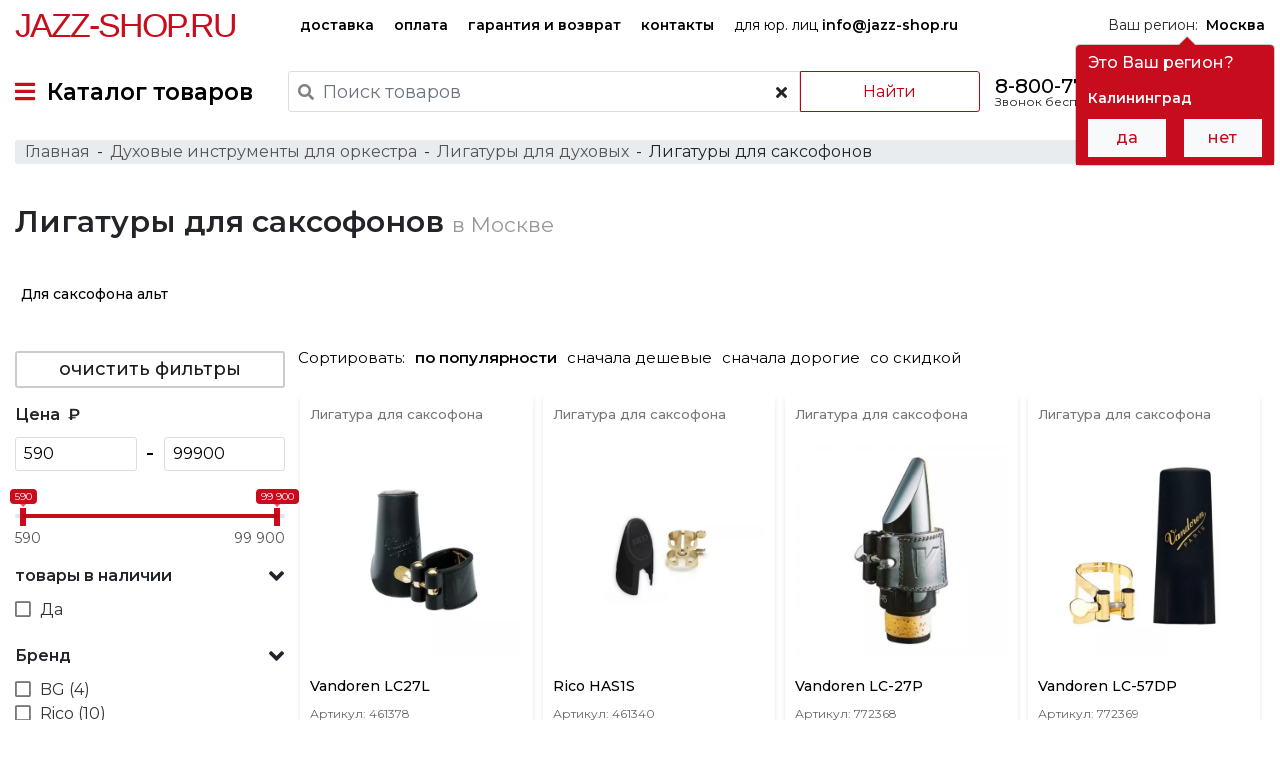

--- FILE ---
content_type: text/html; charset=UTF-8
request_url: https://jazz-shop.ru/catalog/ligatura-dla-saksofona
body_size: 28797
content:
<!DOCTYPE html>
<html lang="ru-RU">
<head>
    <!-- Google Tag Manager -->
<script>(function(w,d,s,l,i){w[l]=w[l]||[];w[l].push({'gtm.start':
      new Date().getTime(),event:'gtm.js'});var f=d.getElementsByTagName(s)[0],
    j=d.createElement(s),dl=l!='dataLayer'?'&l='+l:'';j.async=true;j.src=
    'https://www.googletagmanager.com/gtm.js?id='+i+dl;f.parentNode.insertBefore(j,f);
  })(window,document,'script','dataLayer','GTM-W6TWXJ2');</script>
<!-- End Google Tag Manager -->    <meta charset="UTF-8">
    <meta http-equiv="X-UA-Compatible" content="IE=edge">
    <meta name="viewport" content="width=device-width, initial-scale=1">
        <meta name="csrf-param" content="_csrf-frontend">
<meta name="csrf-token" content="-0Zw_B27DjwjlybHdkqBOMqFT_-f27JESnb2ZNAngxuWAynNLI5gUWHAFpcsE_hBjvAjstuenwgrA7I8skrJLg==">
    <title>Лигатуры для саксофонов купить в Москве по выгодной цене</title>
    <link rel="preconnect" href="https://fonts.gstatic.com">
    <link rel="preload" href="/fonts/fontawesome/webfonts/fa-solid-900.woff2" as="font" crossorigin>
    <link rel="preload" href="/fonts/fontawesome/webfonts/fa-regular-400.woff2" as="font" crossorigin>
    <link href="https://fonts.googleapis.com/css?family=Montserrat:300,400,500,600&subset=cyrillic&display=swap" rel="stylesheet">
    <link rel="apple-touch-icon" sizes="57x57" href="/favicon/190429/apple-icon-57x57.png">
    <link rel="apple-touch-icon" sizes="60x60" href="/favicon/190429/apple-icon-60x60.png">
    <link rel="apple-touch-icon" sizes="72x72" href="/favicon/190429/apple-icon-72x72.png">
    <link rel="apple-touch-icon" sizes="76x76" href="/favicon/190429/apple-icon-76x76.png">
    <link rel="apple-touch-icon" sizes="114x114" href="/favicon/190429/apple-icon-114x114.png">
    <link rel="apple-touch-icon" sizes="120x120" href="/favicon/190429/apple-icon-120x120.png">
    <link rel="apple-touch-icon" sizes="144x144" href="/favicon/190429/apple-icon-144x144.png">
    <link rel="apple-touch-icon" sizes="152x152" href="/favicon/190429/apple-icon-152x152.png">
    <link rel="apple-touch-icon" sizes="180x180" href="/favicon/190429/apple-icon-180x180.png">
    <link rel="icon" type="image/png" sizes="192x192" href="/favicon/190429/android-icon-192x192.png">
    <link rel="icon" type="image/png" sizes="32x32" href="/favicon/190429/favicon-32x32.png">
    <link rel="icon" type="image/png" sizes="96x96" href="/favicon/190429/favicon-96x96.png">
    <link rel="icon" type="image/png" sizes="16x16" href="/favicon/190429/favicon-16x16.png">
    <link rel="manifest" href="/favicon/190429/manifest.json">
    <meta name="msapplication-TileColor" content="#ffffff">
    <meta name="msapplication-TileImage" content="/favicon/190429/ms-icon-144x144.png">
    <meta name="theme-color" content="#ffffff">
    <link rel="shortcut icon" href="/favicon/190429/favicon.ico" type="image/x-icon">
    <link rel="icon" href="/favicon/190429/favicon.ico" type="image/x-icon">
    <meta name="yandex-verification" content="b6139d77884f1723" />
    <meta name="description" content="Хотите заказать Лигатуры для саксофонов в Москве? ✅ У нас большой выбор. ✅ Доставка по всей России. ✅ Есть рассрочка. ✅ Выгодные условия.">
<meta property="og:title" content="Лигатуры для саксофонов купить в Москве по выгодной цене">
<meta property="og:description" content="Хотите заказать Лигатуры для саксофонов в Москве? ✅ У нас большой выбор. ✅ Доставка по всей России. ✅ Есть рассрочка. ✅ Выгодные условия.">
<meta property="og:type" content="website">
<meta property="og:url" content="https://jazz-shop.ru/catalog/ligatura-dla-saksofona">
<meta property="og:locale" content="ru-RU">
<meta property="og:site_name" content="jazz-shop.ru">
<meta property="og:image" content="https://jazz-shop.ru/favicon/190429/android-icon-192x192.png">
<link href="https://jazz-shop.ru/catalog/ligatura-dla-saksofona" rel="canonical">
<link href="/assets/all-e04bc28a8219b2f34a06b86963fab0e3.css?v=1676807666" rel="stylesheet">
<script>var inputmask_4c82e968 = {"mask":"+7(999)999-9999"};</script></head>
<body>
<!-- Google Tag Manager (noscript) -->
<noscript><iframe src="https://www.googletagmanager.com/ns.html?id=GTM-W6TWXJ2"
                  height="0" width="0" style="display:none;visibility:hidden"></iframe></noscript>
<!-- End Google Tag Manager (noscript) -->
    
    <div class="wrap">
        <div class="main-menu">
    <div class="container-fluid header-top d-none d-lg-flex">
        <div class="logo">
            <a href="/">Jazz-Shop.ru</a>
        </div>
        <div class="categories">
            <a href="/info/delivery" class="hidden-xs font-weight-bold">
                доставка
            </a>
            <a href="/info/payment" class="hidden-xs font-weight-bold">
                оплата
            </a>
            <a href="/info/guarantee" class="hidden-xs font-weight-bold">
                гарантия и возврат
            </a>
            <a href="/info/contacts" class="hidden-xs font-weight-bold">
                контакты
            </a>
            <a href="mailto:info@jazz-shop.ru" class="hidden-xs">
                для юр. лиц <span class="font-weight-bold">info@jazz-shop.ru</span>
            </a>
        </div>
        <div class="no-css-animation region-handler" data-placement="bottom">
            Ваш регион:&nbsp;
            <a href="javascript:void(0);"
               class="city-select pull-left"><b>Москва</b></a>
        </div>
    </div>
    <div class="container-fluid header-bottom">
                    <a href="#" id="TopMenuSwitcher" class="top-menu-switcher">
                <i class="fas fa-bars"></i>&nbsp;
                <span class="d-none d-lg-inline-block">Каталог товаров</span>
                <div class="logo d-inline-block d-lg-none">
                    <a href="/">Jazz-Shop.ru</a>
                </div>
            </a>
                <!--<noindex>-->
            <div class="search-box" id="searchBox">
                <form method="GET" action="/search" name="searchForm" id="searchForm">
                    <div class="row">
                        <div class="search-wrap">
                            <i class="fas fa-search"></i>
                            <input class="form-control" id="searchInput"
                                   value="" type="text"
                                   name="search" placeholder="Поиск товаров" autocomplete="off" required>
                            <span class="btn bg-transparent" id="clearSearch">
                            <i class="fa fa-times"></i>
                        </span>
                        </div>
                        <button type="submit" class="btn btn-outline-danger" id="searchButton">Найти</button>
                    </div>
                </form>
            </div>
        <!--</noindex>-->
        <div class="phone d-none d-lg-block">
            <div><a href="tel:88007772148" class="pnj8800">8-800-777-21-48</a></div>
            <div class="pull-right">Звонок бесплатный по РФ</div>
        </div>
        <a href="#" id="searchHandler" class="search-handler d-inline-block d-md-none">
            <i class="fas fa-search"></i>
        </a>
        <div class="mini-cart">
            <a id="MainMenuCart" href="#">
    <img src="/images/interface/cart-64-black.png" alt="cart">
    <span class='cart-products-count d-none'>
        </span>
</a>
    <div class="modal fade" id="modalEmptyCart" tabindex="-1" role="dialog" aria-labelledby="modalEmptyCartLabel">
        <div class="modal-dialog" role="document">
            <div class="modal-content">
                <div class="modal-header red-caption">
                    <div class="modal-title"><span>Корзина</span></div>
                    <button type="button" class="close" data-dismiss="modal" aria-label="Close">
                        <i class="fas fa-times"></i>
                    </button>
                </div>
                <div class="modal-body">
                    В Вашей корзине ещё нет товаров :(
                </div>
            </div>
        </div>
    </div>

        </div>
    </div>
</div>
<!-- The desktop menu -->
<div class="container-fluid all-categories-container">
    <div class="row ">
        <div class="col col-sm-3">
            <ul id="MenuCategoriesControl">
                                                            <li>
                            <a target-box="555" href="/catalog/gitary">Гитары&nbsp;<i class="fa fa-angle-right"></i></a>
                        </li>
                                                                                <li>
                            <a target-box="566" href="/catalog/klavisnye-instrumenty">Клавишные инструменты&nbsp;<i class="fa fa-angle-right"></i></a>
                        </li>
                                                                                <li>
                            <a target-box="587" href="/catalog/mikrofony-i-radiosistemy">Микрофоны и радиосистемы&nbsp;<i class="fa fa-angle-right"></i></a>
                        </li>
                                                                                <li>
                            <a target-box="574" href="/catalog/udarnye-instrumenty">Ударные инструменты&nbsp;<i class="fa fa-angle-right"></i></a>
                        </li>
                                                                                <li>
                            <a target-box="9678" href="/catalog/duhovye-instrumenty">Духовые инструменты для оркестра&nbsp;<i class="fa fa-angle-right"></i></a>
                        </li>
                                                                                <li>
                            <a target-box="9697" href="/catalog/strunnye-smyckovye-instrumenty">Струнные смычковые инструменты&nbsp;<i class="fa fa-angle-right"></i></a>
                        </li>
                                                                                <li>
                            <a target-box="595" href="/catalog/narodnye-muzykalnye-instrumenty">Народные музыкальные инструменты&nbsp;<i class="fa fa-angle-right"></i></a>
                        </li>
                                                                                <li>
                            <a target-box="589" href="/catalog/zvukovoe-oborudovanie">Звуковое оборудование&nbsp;<i class="fa fa-angle-right"></i></a>
                        </li>
                                                                                <li>
                            <a target-box="590" href="/catalog/studijnoe-oborudovanie">Студийное оборудование&nbsp;<i class="fa fa-angle-right"></i></a>
                        </li>
                                                                                <li>
                            <a target-box="591" href="/catalog/dj-oborudovanie">DJ оборудование&nbsp;<i class="fa fa-angle-right"></i></a>
                        </li>
                                                                                <li>
                            <a target-box="9672" href="/catalog/translacionnoe-oborudovanie"> Трансляционное оборудование&nbsp;<i class="fa fa-angle-right"></i></a>
                        </li>
                                                                                <li>
                            <a target-box="597" href="/catalog/svetovoe-oborudovanie">Световое оборудование&nbsp;<i class="fa fa-angle-right"></i></a>
                        </li>
                                                                                <li>
                            <a target-box="9591" href="/catalog/kommutacia">Коммутация&nbsp;<i class="fa fa-angle-right"></i></a>
                        </li>
                                                                                <li>
                            <a target-box="9774" href="/catalog/aksessuary">Аксессуары&nbsp;<i class="fa fa-angle-right"></i></a>
                        </li>
                                                </ul>
        </div>
        <div class="col col-sm-9">
            <div class="groups-links-container">
                                        <ul class='groups-links-box categories-box no-css-animation' group-id='555'>
                                                                                <li>
                                <a target-box="556" href="/catalog/elektrogitary">Электрогитары</a>
                                <ul class='groups-links subcategories-box' subcat-id='556'>
                                                                    </ul>
                            </li>
                                                                                                            <li>
                                <a target-box="9665" href="/catalog/poluakusticeskie-elektrogitary">Полуакустические электрогитары</a>
                                <ul class='groups-links subcategories-box' subcat-id='9665'>
                                                                    </ul>
                            </li>
                                                                                                            <li>
                                <a target-box="557" href="/catalog/akusticeskie-gitary">Акустические гитары</a>
                                <ul class='groups-links subcategories-box' subcat-id='557'>
                                                                    </ul>
                            </li>
                                                                                                            <li>
                                <a target-box="9619" href="/catalog/elektroakusticeskie-gitary">Электроакустические гитары</a>
                                <ul class='groups-links subcategories-box' subcat-id='9619'>
                                                                    </ul>
                            </li>
                                                                                                            <li>
                                <a target-box="1270" href="/catalog/klassiceskaa-gitara">Классические гитары</a>
                                <ul class='groups-links subcategories-box' subcat-id='1270'>
                                                                    </ul>
                            </li>
                                                                                                            <li>
                                <a target-box="9657" href="/catalog/bas-gitary">Бас-гитары</a>
                                <ul class='groups-links subcategories-box' subcat-id='9657'>
                                                                    </ul>
                            </li>
                                                                                                            <li>
                                <a target-box="9666" href="/catalog/akusticeskie-bas-gitary">Акустические бас-гитары</a>
                                <ul class='groups-links subcategories-box' subcat-id='9666'>
                                                                    </ul>
                            </li>
                                                                                                            <li>
                                <a target-box="5469" href="/catalog/gavajskie-gitary-ukulele">Гавайские гитары (укулеле)</a>
                                <ul class='groups-links subcategories-box' subcat-id='5469'>
                                                                                                                                                                        <li>
                                                    <a href="/catalog/akusticeskoe-ukulele">Акустические укулеле</a>
                                                </li>
                                                                                                                                                                                <li>
                                                    <a href="/catalog/ukulele-so-zvukosnimatelem">Укулеле со звукоснимателем</a>
                                                </li>
                                                                                                                                                        </ul>
                            </li>
                                                                                                            <li>
                                <a target-box="9667" href="/catalog/gitarnoe-usilenie">Гитарное усиление</a>
                                <ul class='groups-links subcategories-box' subcat-id='9667'>
                                                                                                                                                                        <li>
                                                    <a href="/catalog/gitarnye-kombiki">Гитарные комбики</a>
                                                </li>
                                                                                                                                                                                <li>
                                                    <a href="/catalog/portativnyj-kombo-i-usilitel-dla-nausnikov">Портативные комбо и усилители для наушников</a>
                                                </li>
                                                                                                                                                                                <li>
                                                    <a href="/catalog/usilitel-dla-elektrogitary">Усилители для электрогитар</a>
                                                </li>
                                                                                                                                                                                <li>
                                                    <a href="/catalog/usilitel-dla-bas-gitary">Усилители для бас-гитар</a>
                                                </li>
                                                                                                                                                                                <li>
                                                    <a href="/catalog/predusilitel-dla-elektrogitary">Предусилители для электрогитар</a>
                                                </li>
                                                                                                                                                                                <li>
                                                    <a href="/catalog/predusiliteli-dla-bas-gitar">Предусилители для бас-гитар</a>
                                                </li>
                                                                                                                                                                                <li>
                                                    <a href="/catalog/kabinet-dla-elektrogitary">Кабинеты для электрогитар</a>
                                                </li>
                                                                                                                                                                                <li>
                                                    <a href="/catalog/kabinet-dla-bas-gitary">Кабинеты для бас-гитар</a>
                                                </li>
                                                                                                                                                                                <li>
                                                    <a href="/catalog/pedali-i-kontrollery-dla-usilitelej-i-kombo">Педали и контроллеры для усилителей и комбо</a>
                                                </li>
                                                                                                                                                                                <li>
                                                    <a href="/catalog/stojka-dla-kombousilitela">Стойки для комбоусилителей</a>
                                                </li>
                                                                                                                                                                                <li>
                                                    <a href="/catalog/cehol-dla-usilitelej-i-kombo">Чехлы для усилителей и комбо</a>
                                                </li>
                                                                                                                                                                                <li>
                                                    <a href="/catalog/dinamik-dla-gitarnogo-usilitela">Динамики для гитарных усилителей</a>
                                                </li>
                                                                                                                                                                                <li>
                                                    <a href="/catalog/lampa-dla-gitarnogo-usilitela">Лампы для гитарных усилителей</a>
                                                </li>
                                                                                                                                                        </ul>
                            </li>
                                                                                                            <li>
                                <a target-box="1645" href="/catalog/pedali-i-processory-effektov">Педали и процессоры эффектов</a>
                                <ul class='groups-links subcategories-box' subcat-id='1645'>
                                                                                                                                                                        <li>
                                                    <a href="/catalog/pedal-dla-elektrogitary">Педали для электрогитар</a>
                                                </li>
                                                                                                                                                                                <li>
                                                    <a href="/catalog/pedal-dla-bas-gitary">Педали для бас-гитар</a>
                                                </li>
                                                                                                                                                                                <li>
                                                    <a href="/catalog/processor-dla-elektrogitary">Процессоры для электрогитар</a>
                                                </li>
                                                                                                                                                                                <li>
                                                    <a href="/catalog/processor-dla-bas-gitary">Процессоры для бас-гитар</a>
                                                </li>
                                                                                                                                                                                <li>
                                                    <a href="/catalog/pedalbord">Педалборды</a>
                                                </li>
                                                                                                                                                                                <li>
                                                    <a href="/catalog/aksessuar-dla-pedalej-effektov">Аксессуары для педалей эффектов</a>
                                                </li>
                                                                                                                                                        </ul>
                            </li>
                                                                                                            <li>
                                <a target-box="564" href="/catalog/struny-dla-gitar">Струны для гитар</a>
                                <ul class='groups-links subcategories-box' subcat-id='564'>
                                                                                                                                                                        <li>
                                                    <a href="/catalog/struny-dla-elektrogitary">Струны для электрогитар</a>
                                                </li>
                                                                                                                                                                                <li>
                                                    <a href="/catalog/struny-dla-bas-gitary">Струны для бас-гитар</a>
                                                </li>
                                                                                                                                                                                <li>
                                                    <a href="/catalog/struny-dla-akusticeskoj-gitary">Струны для акустических гитар</a>
                                                </li>
                                                                                                                                                                                <li>
                                                    <a href="/catalog/struny-dla-klassiceskoj-gitary">Струны для классических гитар</a>
                                                </li>
                                                                                                                                                                                <li>
                                                    <a href="/catalog/struny-dla-ukulele">Струны для укулеле</a>
                                                </li>
                                                                                                                                                        </ul>
                            </li>
                                                                                                            <li>
                                <a target-box="4908" href="/catalog/cehly-i-kejsy-dla-gitar">Чехлы и кейсы для гитар</a>
                                <ul class='groups-links subcategories-box' subcat-id='4908'>
                                                                                                                                                                        <li>
                                                    <a href="/catalog/cehol-dla-elektrogitary">Чехлы для электрогитар</a>
                                                </li>
                                                                                                                                                                                <li>
                                                    <a href="/catalog/cehol-dla-bas-gitary">Чехлы для бас-гитар</a>
                                                </li>
                                                                                                                                                                                <li>
                                                    <a href="/catalog/cehol-dla-akusticeskoj-gitary">Чехлы для акустических гитар</a>
                                                </li>
                                                                                                                                                                                <li>
                                                    <a href="/catalog/cehol-dla-klassiceskoj-gitary">Чехлы для классических гитар</a>
                                                </li>
                                                                                                                                                                                <li>
                                                    <a href="/catalog/cehol-dla-ukulele">Чехлы для укулеле</a>
                                                </li>
                                                                                                                                                                                <li>
                                                    <a href="/catalog/kejs-dla-elektrogitary">Кейсы для электрогитар</a>
                                                </li>
                                                                                                                                                                                <li>
                                                    <a href="/catalog/kejs-dla-bas-gitary">Кейсы для бас-гитар</a>
                                                </li>
                                                                                                                                                                                <li>
                                                    <a href="/catalog/kejs-dla-akusticeskoj-gitary">Кейсы для акустических гитар</a>
                                                </li>
                                                                                                                                                                                <li>
                                                    <a href="/catalog/kejs-dla-klassiceskoj-gitary">Кейсы для классических гитар</a>
                                                </li>
                                                                                                                                                        </ul>
                            </li>
                                                                                                            <li>
                                <a target-box="9668" href="/catalog/tunery-dla-gitary">Тюнеры для гитар</a>
                                <ul class='groups-links subcategories-box' subcat-id='9668'>
                                                                    </ul>
                            </li>
                                                                                                            <li>
                                <a target-box="565" href="/catalog/aksessuary-dla-gitar">Аксессуары для гитар</a>
                                <ul class='groups-links subcategories-box' subcat-id='565'>
                                                                                                                                                                        <li>
                                                    <a href="/catalog/remen-dla-gitary">Ремни для гитар</a>
                                                </li>
                                                                                                                                                                                <li>
                                                    <a href="/catalog/mediator">Медиаторы</a>
                                                </li>
                                                                                                                                                                                <li>
                                                    <a href="/catalog/stojki-i-derzateli-dla-gitary">Стойки и держатели для гитар</a>
                                                </li>
                                                                                                                                                                                <li>
                                                    <a href="/catalog/slajdy">Гитарные слайды</a>
                                                </li>
                                                                                                                                                                                <li>
                                                    <a href="/catalog/slajdy-i-kapodastry">Каподастры</a>
                                                </li>
                                                                                                                                                                                <li>
                                                    <a href="/catalog/sredstvo-dla-uhoda-za-gitaroj">Средства для ухода за гитарами</a>
                                                </li>
                                                                                                                                                                                <li>
                                                    <a href="/catalog/stula-i-podstavki-dla-gitaristov">Стулья для гитаристов</a>
                                                </li>
                                                                                                                                                                                <li>
                                                    <a href="/catalog/podstavki-pod-nogu-gitarista">Подставки под ногу гитариста</a>
                                                </li>
                                                                                                                                                                                <li>
                                                    <a href="/catalog/metronom">Метрономы</a>
                                                </li>
                                                                                                                                                                                <li>
                                                    <a href="/catalog/trenazer-dla-palcev">Тренажеры для пальцев</a>
                                                </li>
                                                                                                                                                                                <li>
                                                    <a href="/catalog/vertuska-dla-strun">Вертушки для струн</a>
                                                </li>
                                                                                                                                                                                <li>
                                                    <a href="/catalog/berusi-dla-muzykantov">Беруши для музыкантов</a>
                                                </li>
                                                                                                                                                                                <li>
                                                    <a href="/catalog/surdiny-dla-gitar">Сурдины для гитар</a>
                                                </li>
                                                                                                                                                        </ul>
                            </li>
                                                                                                            <li>
                                <a target-box="1718" href="/catalog/zvukosnimateli-i-elektronika-dla-gitar">Звукосниматели и электроника для гитар</a>
                                <ul class='groups-links subcategories-box' subcat-id='1718'>
                                                                                                                                                                        <li>
                                                    <a href="/catalog/zvukosnimatel-singl">Звукосниматели синглы</a>
                                                </li>
                                                                                                                                                                                <li>
                                                    <a href="/catalog/zvukosnimatel-hambaker">Звукосниматели хамбакеры</a>
                                                </li>
                                                                                                                                                                                <li>
                                                    <a href="/catalog/zvukosnimatel-dla-bas-gitary">Звукосниматели для бас-гитар</a>
                                                </li>
                                                                                                                                                                                <li>
                                                    <a href="/catalog/komplekt-zvukosnimatelej">Комплекты звукоснимателей</a>
                                                </li>
                                                                                                                                                                                <li>
                                                    <a href="/catalog/zvukosnimateli-i-pezodatciki-dla-akusticeskih-gitar">Звукосниматели и пьезодатчики для акустических гитар</a>
                                                </li>
                                                                                                                                                                                <li>
                                                    <a href="/catalog/tembroblok-dla-akusticeskoj-gitary">Темброблоки для акустических гитар</a>
                                                </li>
                                                                                                                                                                                <li>
                                                    <a href="/catalog/pereklucateli-i-razemy-dla-gitar">Переключатели и разъёмы для гитар</a>
                                                </li>
                                                                                                                                                                                <li>
                                                    <a href="/catalog/potenciometr">Потенциометры</a>
                                                </li>
                                                                                                                                                                                <li>
                                                    <a href="/catalog/elektronika-dla-gitar">Электроника для гитар</a>
                                                </li>
                                                                                                                                                        </ul>
                            </li>
                                                                                                            <li>
                                <a target-box="4920" href="/catalog/komplektuusie-i-furnitura-dla-gitar">Комплектующие и фурнитура для гитар</a>
                                <ul class='groups-links subcategories-box' subcat-id='4920'>
                                                                                                                                                                        <li>
                                                    <a href="/catalog/kolki-dla-gitar">Колки для гитар</a>
                                                </li>
                                                                                                                                                                                <li>
                                                    <a href="/catalog/lady-dla-gitar">Лады для гитар</a>
                                                </li>
                                                                                                                                                                                <li>
                                                    <a href="/catalog/porozek-dla-gitary">Порожки для гитар</a>
                                                </li>
                                                                                                                                                                                <li>
                                                    <a href="/catalog/remnederzatel">Ремнедержатели</a>
                                                </li>
                                                                                                                                                                                <li>
                                                    <a href="/catalog/strunoderzatel-dla-gitary">Струнодержатели для гитар</a>
                                                </li>
                                                                                                                                                                                <li>
                                                    <a href="/catalog/tremolo-sistema">Тремоло-системы</a>
                                                </li>
                                                                                                                                                                                <li>
                                                    <a href="/catalog/rucka-potenciometra">Ручки потенциометров</a>
                                                </li>
                                                                                                                                                                                <li>
                                                    <a href="/catalog/panel-dla-gitary">Панели для гитар</a>
                                                </li>
                                                                                                                                                                                <li>
                                                    <a href="/catalog/ramki-i-krepezi-dla-gitar">Рамки и крепежи для гитар</a>
                                                </li>
                                                                                                                                                                                <li>
                                                    <a href="/catalog/streplok">Стреплоки</a>
                                                </li>
                                                                                                                                                                                <li>
                                                    <a href="/catalog/toplok">Топлоки</a>
                                                </li>
                                                                                                                                                                                <li>
                                                    <a href="/catalog/furnitura-dla-gitary">Фурнитура для гитар</a>
                                                </li>
                                                                                                                                                                                <li>
                                                    <a href="/catalog/instrument-dla-remonta-gitar">Инструменты для ремонта гитар</a>
                                                </li>
                                                                                                                                                        </ul>
                            </li>
                                                                                                                                </ul>
                                            <ul class='groups-links-box categories-box no-css-animation' group-id='566'>
                                                                                <li>
                                <a target-box="9658" href="/catalog/cifrovye-pianino">Цифровые пианино</a>
                                <ul class='groups-links subcategories-box' subcat-id='9658'>
                                                                    </ul>
                            </li>
                                                                                                            <li>
                                <a target-box="567" href="/catalog/sintezatory">Синтезаторы</a>
                                <ul class='groups-links subcategories-box' subcat-id='567'>
                                                                    </ul>
                            </li>
                                                                                                            <li>
                                <a target-box="9659" href="/catalog/akusticeskie-pianino">Акустические пианино</a>
                                <ul class='groups-links subcategories-box' subcat-id='9659'>
                                                                    </ul>
                            </li>
                                                                                                            <li>
                                <a target-box="9661" href="/catalog/roali">Рояли</a>
                                <ul class='groups-links subcategories-box' subcat-id='9661'>
                                                                    </ul>
                            </li>
                                                                                                            <li>
                                <a target-box="571" href="/catalog/midi-klaviatury">MIDI клавиатуры</a>
                                <ul class='groups-links subcategories-box' subcat-id='571'>
                                                                    </ul>
                            </li>
                                                                                                            <li>
                                <a target-box="9670" href="/catalog/midi-kontrollery">MIDI контроллеры</a>
                                <ul class='groups-links subcategories-box' subcat-id='9670'>
                                                                    </ul>
                            </li>
                                                                                                            <li>
                                <a target-box="9653" href="/catalog/cifrovye-organy">Цифровые органы</a>
                                <ul class='groups-links subcategories-box' subcat-id='9653'>
                                                                    </ul>
                            </li>
                                                                                                            <li>
                                <a target-box="4813" href="/catalog/klavisnye-kombousiliteli">Клавишные комбоусилители</a>
                                <ul class='groups-links subcategories-box' subcat-id='4813'>
                                                                    </ul>
                            </li>
                                                                                                            <li>
                                <a target-box="573" href="/catalog/aksessuary-dla-klavisnyh">Аксессуары для клавишных</a>
                                <ul class='groups-links subcategories-box' subcat-id='573'>
                                                                                                                                                                        <li>
                                                    <a href="/catalog/banketki-i-stulciki">Банкетки и стульчики</a>
                                                </li>
                                                                                                                                                                                <li>
                                                    <a href="/catalog/stojka-dla-klavisnyh">Стойки для клавишных</a>
                                                </li>
                                                                                                                                                                                <li>
                                                    <a href="/catalog/cehly-i-kejsy-dla-klavisnyh">Чехлы и кейсы для клавишных</a>
                                                </li>
                                                                                                                                                                                <li>
                                                    <a href="/catalog/pedali-dla-klavisnyh">Педали для клавишных инструментов</a>
                                                </li>
                                                                                                                                                                                <li>
                                                    <a href="/catalog/sredstva-dla-uhoda-za-fortepiano">Средства для ухода за фортепиано</a>
                                                </li>
                                                                                                                                                        </ul>
                            </li>
                                                                            </ul>
                                            <ul class='groups-links-box categories-box no-css-animation' group-id='587'>
                                                                                <li>
                                <a target-box="9637" href="/catalog/mikrofony">Микрофоны</a>
                                <ul class='groups-links subcategories-box' subcat-id='9637'>
                                                                                                                                                                        <li>
                                                    <a href="/catalog/studijnyj-mikrofon">Студийные микрофоны</a>
                                                </li>
                                                                                                                                                                                <li>
                                                    <a href="/catalog/petlicnyj-mikrofon">Петличные микрофоны</a>
                                                </li>
                                                                                                                                                                                <li>
                                                    <a href="/catalog/usb-mikrofon">USB микрофоны</a>
                                                </li>
                                                                                                                                                                                <li>
                                                    <a href="/catalog/golovnoj-mikrofon">Головные микрофоны</a>
                                                </li>
                                                                                                                                                                                <li>
                                                    <a href="/catalog/vokalnyj-mikrofon">Вокальные микрофоны</a>
                                                </li>
                                                                                                                                                                                <li>
                                                    <a href="/catalog/mikrofon-dla-konferencij">Микрофоны для конференций</a>
                                                </li>
                                                                                                                                                                                <li>
                                                    <a href="/catalog/izmeritelnyj-mikrofon">Измерительные микрофоны</a>
                                                </li>
                                                                                                                                                                                <li>
                                                    <a href="/catalog/podvesnoj-mikrofon">Подвесные микрофоны</a>
                                                </li>
                                                                                                                                                                                <li>
                                                    <a href="/catalog/instrumentalnyj-mikrofon">Инструментальные микрофоны</a>
                                                </li>
                                                                                                                                                                                <li>
                                                    <a href="/catalog/nakamernyj-mikrofon">Накамерные микрофоны</a>
                                                </li>
                                                                                                                                                                                <li>
                                                    <a href="/catalog/reporterskij-mikrofon">Репортерские микрофоны</a>
                                                </li>
                                                                                                                                                                                <li>
                                                    <a href="/catalog/fantomnoe-pitanie-dla-mikrofona">Фантомное питание для микрофонов</a>
                                                </li>
                                                                                                                                                                                <li>
                                                    <a href="/catalog/mikrofonnyj-predusilitel">Микрофонные предусилители</a>
                                                </li>
                                                                                                                                                                                <li>
                                                    <a href="/catalog/mikrofonnyj-kapsul">Микрофонные капсюли</a>
                                                </li>
                                                                                                                                                        </ul>
                            </li>
                                                                                                            <li>
                                <a target-box="9636" href="/catalog/radiosistemy">Радиосистемы</a>
                                <ul class='groups-links subcategories-box' subcat-id='9636'>
                                                                                                                                                                        <li>
                                                    <a href="/catalog/vokalnaa-radiosistema">Вокальные радиосистемы</a>
                                                </li>
                                                                                                                                                                                <li>
                                                    <a href="/catalog/petlicnaa-radiosistema">Петличные радиосистемы</a>
                                                </li>
                                                                                                                                                                                <li>
                                                    <a href="/catalog/golovnaa-radiosistema">Головные радиосистемы</a>
                                                </li>
                                                                                                                                                                                <li>
                                                    <a href="/catalog/instrumentalnaa-radiosistema">Инструментальные Радиосистемы</a>
                                                </li>
                                                                                                                                                                                <li>
                                                    <a href="/catalog/peredatcik-dla-radiosistemy">Передатчики для радиосистем</a>
                                                </li>
                                                                                                                                                                                <li>
                                                    <a href="/catalog/priemnik-dla-radiosistemy">Приемники для радиосистем</a>
                                                </li>
                                                                                                                                                        </ul>
                            </li>
                                                                                                            <li>
                                <a target-box="9614" href="/catalog/sistemy-personalnogo-monitoringa">Системы персонального мониторинга</a>
                                <ul class='groups-links subcategories-box' subcat-id='9614'>
                                                                    </ul>
                            </li>
                                                                                                            <li>
                                <a target-box="9671" href="/catalog/aksessuary-dla-mikrofonov">Аксессуары для микрофонов</a>
                                <ul class='groups-links subcategories-box' subcat-id='9671'>
                                                                                                                                                                        <li>
                                                    <a href="/catalog/akusticeskij-ekran-dla-mikrofona">Акустические экраны для микрофонов</a>
                                                </li>
                                                                                                                                                                                <li>
                                                    <a href="/catalog/vetrozasita-dla-mikrofona">Ветрозащита для микрофонов</a>
                                                </li>
                                                                                                                                                                                <li>
                                                    <a href="/catalog/derzatel-dla-mikrofona">Держатели для микрофонов</a>
                                                </li>
                                                                                                                                                                                <li>
                                                    <a href="/catalog/mikrofonnaa-stojka">Микрофонные стойки</a>
                                                </li>
                                                                                                                                                                                <li>
                                                    <a href="/catalog/pop-filtry">Поп-фильтры</a>
                                                </li>
                                                                                                                                                                                <li>
                                                    <a href="/catalog/kejsy-i-cehly-dla-mikrofonov">Кейсы и чехлы для микрофонов</a>
                                                </li>
                                                                                                                                                        </ul>
                            </li>
                                                                            </ul>
                                            <ul class='groups-links-box categories-box no-css-animation' group-id='574'>
                                                                                <li>
                                <a target-box="575" href="/catalog/akusticeskie-udarnye">Акустические ударные</a>
                                <ul class='groups-links subcategories-box' subcat-id='575'>
                                                                                                                                                                        <li>
                                                    <a href="/catalog/udarnaa-ustanovka">Ударные установки</a>
                                                </li>
                                                                                                                                                                                <li>
                                                    <a href="/catalog/malyj-baraban">Малые барабаны</a>
                                                </li>
                                                                                                                                                                                <li>
                                                    <a href="/catalog/tom-tom">Том-томы</a>
                                                </li>
                                                                                                                                                                                <li>
                                                    <a href="/catalog/napolnye-tomy">Напольные томы</a>
                                                </li>
                                                                                                                                                                                <li>
                                                    <a href="/catalog/bas-baraban">Бас барабаны</a>
                                                </li>
                                                                                                                                                        </ul>
                            </li>
                                                                                                            <li>
                                <a target-box="576" href="/catalog/elektronnye-udarnye">Электронные ударные</a>
                                <ul class='groups-links subcategories-box' subcat-id='576'>
                                                                                                                                                                        <li>
                                                    <a href="/catalog/elektronnaa-udarnaa-ustanovka">Электронные ударные установки</a>
                                                </li>
                                                                                                                                                                                <li>
                                                    <a href="/catalog/dram-masina">Драм-машины</a>
                                                </li>
                                                                                                                                                                                <li>
                                                    <a href="/catalog/elektronnyj-ped">Электронные пэды</a>
                                                </li>
                                                                                                                                                                                <li>
                                                    <a href="/catalog/zvukovoj-modul-elektronnyh-udarnyh">Звуковые модули электронных ударных</a>
                                                </li>
                                                                                                                                                                                <li>
                                                    <a href="/catalog/kombousilitel-dla-udarnyh">Комбоусилители для ударных</a>
                                                </li>
                                                                                                                                                        </ul>
                            </li>
                                                                                                            <li>
                                <a target-box="5159" href="/catalog/orkestrovye-udarnye">Оркестровые ударные</a>
                                <ul class='groups-links subcategories-box' subcat-id='5159'>
                                                                                                                                                                        <li>
                                                    <a href="/catalog/marsevyj-baraban">Маршевые барабаны</a>
                                                </li>
                                                                                                                                                                                <li>
                                                    <a href="/catalog/tarelki-orkestrovye">Тарелки оркестровые</a>
                                                </li>
                                                                                                                                                                                <li>
                                                    <a href="/catalog/ksilofon">Ксилофоны</a>
                                                </li>
                                                                                                                                                                                <li>
                                                    <a href="/catalog/vibrafon">Вибрафоны</a>
                                                </li>
                                                                                                                                                                                <li>
                                                    <a href="/catalog/litavr">Литавры</a>
                                                </li>
                                                                                                                                                        </ul>
                            </li>
                                                                                                            <li>
                                <a target-box="9716" href="/catalog/tarelki-dla-udarnyh">Тарелки для ударных</a>
                                <ul class='groups-links subcategories-box' subcat-id='9716'>
                                                                                                                                                                        <li>
                                                    <a href="/catalog/tarelka-crash">Тарелки Crash</a>
                                                </li>
                                                                                                                                                                                <li>
                                                    <a href="/catalog/tarelka-ride">Тарелки Ride</a>
                                                </li>
                                                                                                                                                                                <li>
                                                    <a href="/catalog/tarelki-hi-hat">Тарелки Hi-Hat</a>
                                                </li>
                                                                                                                                                                                <li>
                                                    <a href="/catalog/tarelka-splash">Тарелки Splash</a>
                                                </li>
                                                                                                                                                                                <li>
                                                    <a href="/catalog/tarelka-china">Тарелки China</a>
                                                </li>
                                                                                                                                                                                <li>
                                                    <a href="/catalog/tarelka-bell">Тарелки Bell</a>
                                                </li>
                                                                                                                                                                                <li>
                                                    <a href="/catalog/komplekt-tarelok-dla-udarnyh">Комплекты тарелок для ударных</a>
                                                </li>
                                                                                                                                                                                <li>
                                                    <a href="/catalog/tarelka-specialnye-effekty">Тарелки специальные эффекты</a>
                                                </li>
                                                                                                                                                                                <li>
                                                    <a href="/catalog/gong">Гонги</a>
                                                </li>
                                                                                                                                                        </ul>
                            </li>
                                                                                                            <li>
                                <a target-box="9717" href="/catalog/barabannye-palocki">Барабанные палочки</a>
                                <ul class='groups-links subcategories-box' subcat-id='9717'>
                                                                    </ul>
                            </li>
                                                                                                            <li>
                                <a target-box="5134" href="/catalog/stojki-dla-udarnyh">Стойки для ударных</a>
                                <ul class='groups-links subcategories-box' subcat-id='5134'>
                                                                                                                                                                        <li>
                                                    <a href="/catalog/stojka-dla-tarelok">Стойки для барабанных тарелок</a>
                                                </li>
                                                                                                                                                                                <li>
                                                    <a href="/catalog/stojka-dla-hi-hat">Стойки для Hi-Hat</a>
                                                </li>
                                                                                                                                                                                <li>
                                                    <a href="/catalog/stojka-dla-tomov">Стойки для томов</a>
                                                </li>
                                                                                                                                                                                <li>
                                                    <a href="/catalog/stojka-dla-malyh-barabanov">Стойки для малых барабанов</a>
                                                </li>
                                                                                                                                                                                <li>
                                                    <a href="/catalog/stojka-dla-perkussii">Стойки для перкуссии</a>
                                                </li>
                                                                                                                                                                                <li>
                                                    <a href="/catalog/komplekt-stoek-dla-udarnyh">Комплекты стоек для ударных</a>
                                                </li>
                                                                                                                                                                                <li>
                                                    <a href="/catalog/rama-dla-udarnyh-ustanovok">Рамы для ударных установок</a>
                                                </li>
                                                                                                                                                                                <li>
                                                    <a href="/catalog/universalnye-derzateli-i-kreplenia">Универсальные держатели и крепления</a>
                                                </li>
                                                                                                                                                        </ul>
                            </li>
                                                                                                            <li>
                                <a target-box="9718" href="/catalog/pedali-dla-udarnyh">Педали для ударных инструментов</a>
                                <ul class='groups-links subcategories-box' subcat-id='9718'>
                                                                    </ul>
                            </li>
                                                                                                            <li>
                                <a target-box="9719" href="/catalog/stula-dla-udarnyh">Стулья для ударных</a>
                                <ul class='groups-links subcategories-box' subcat-id='9719'>
                                                                    </ul>
                            </li>
                                                                                                            <li>
                                <a target-box="1242" href="/catalog/perkussia">Перкуссия</a>
                                <ul class='groups-links subcategories-box' subcat-id='1242'>
                                                                                                                                                                        <li>
                                                    <a href="/catalog/dumbek-darbuk">Думбеки (Дарбуки)</a>
                                                </li>
                                                                                                                                                                                <li>
                                                    <a href="/catalog/timbales">Тимбалесы</a>
                                                </li>
                                                                                                                                                                                <li>
                                                    <a href="/catalog/kahon">Кахоны</a>
                                                </li>
                                                                                                                                                                                <li>
                                                    <a href="/catalog/bongo">Бонго</a>
                                                </li>
                                                                                                                                                                                <li>
                                                    <a href="/catalog/dzembe">Джембе</a>
                                                </li>
                                                                                                                                                                                <li>
                                                    <a href="/catalog/kongo">Конго</a>
                                                </li>
                                                                                                                                                                                <li>
                                                    <a href="/catalog/glukofon">Глюкофоны</a>
                                                </li>
                                                                                                                                                                                <li>
                                                    <a href="/catalog/tamburin">Тамбурины</a>
                                                </li>
                                                                                                                                                                                <li>
                                                    <a href="/catalog/buben">Бубны</a>
                                                </li>
                                                                                                                                                                                <li>
                                                    <a href="/catalog/kovbell">Ковбеллы</a>
                                                </li>
                                                                                                                                                                                <li>
                                                    <a href="/catalog/bubency-i-kolokolciki">Бубенцы и колокольчики</a>
                                                </li>
                                                                                                                                                                                <li>
                                                    <a href="/catalog/nabor-perkussii">Наборы перкуссии</a>
                                                </li>
                                                                                                                                                                                <li>
                                                    <a href="/catalog/kalimba">Калимбы</a>
                                                </li>
                                                                                                                                                                                <li>
                                                    <a href="/catalog/cajms">Чаймсы</a>
                                                </li>
                                                                                                                                                                                <li>
                                                    <a href="/catalog/sejker-i-skretcer">Шейкеры и скретчеры</a>
                                                </li>
                                                                                                                                                                                <li>
                                                    <a href="/catalog/muzykalnye-lozki">Музыкальные ложки</a>
                                                </li>
                                                                                                                                                                                <li>
                                                    <a href="/catalog/guiro">Гуиро</a>
                                                </li>
                                                                                                                                                                                <li>
                                                    <a href="/catalog/pogremuski">Погремушки</a>
                                                </li>
                                                                                                                                                                                <li>
                                                    <a href="/catalog/kastanety">Кастаньеты</a>
                                                </li>
                                                                                                                                                                                <li>
                                                    <a href="/catalog/korobocka">Коробочки</a>
                                                </li>
                                                                                                                                                                                <li>
                                                    <a href="/catalog/rubel">Рубели</a>
                                                </li>
                                                                                                                                                                                <li>
                                                    <a href="/catalog/tresotka">Трещётки</a>
                                                </li>
                                                                                                                                                                                <li>
                                                    <a href="/catalog/pousaa-casa">Поющие чаши</a>
                                                </li>
                                                                                                                                                                                <li>
                                                    <a href="/catalog/klaves">Клавесы</a>
                                                </li>
                                                                                                                                                                                <li>
                                                    <a href="/catalog/treugolniki">Музыкальные треугольники</a>
                                                </li>
                                                                                                                                                        </ul>
                            </li>
                                                                                                            <li>
                                <a target-box="5139" href="/catalog/plastiki-dla-udarnyh">Пластики для ударных</a>
                                <ul class='groups-links subcategories-box' subcat-id='5139'>
                                                                                                                                                                        <li>
                                                    <a href="/catalog/plastik-dla-malogo-barabana">Пластики для малых барабанов</a>
                                                </li>
                                                                                                                                                                                <li>
                                                    <a href="/catalog/plastik-dla-tom-barabanov">Пластики для том барабанов</a>
                                                </li>
                                                                                                                                                                                <li>
                                                    <a href="/catalog/plastik-dla-bas-bocki">Пластики для бас-бочек</a>
                                                </li>
                                                                                                                                                                                <li>
                                                    <a href="/catalog/plastik-membrana-dla-perkussii">Пластики, мембраны для перкуссии</a>
                                                </li>
                                                                                                                                                                                <li>
                                                    <a href="/catalog/nabor-plastika-dla-udarnyh">Наборы пластиков для ударных</a>
                                                </li>
                                                                                                                                                        </ul>
                            </li>
                                                                                                            <li>
                                <a target-box="9720" href="/catalog/trenirovocnye-pedy">Тренировочные пэды</a>
                                <ul class='groups-links subcategories-box' subcat-id='9720'>
                                                                    </ul>
                            </li>
                                                                                                            <li>
                                <a target-box="5149" href="/catalog/cehly-kejsy-sumki-dla-udarnyh">Чехлы, кейсы, сумки для ударных</a>
                                <ul class='groups-links subcategories-box' subcat-id='5149'>
                                                                                                                                                                        <li>
                                                    <a href="/catalog/cehly-i-kejsy-dla-barabanov">Чехлы и кейсы для барабанов</a>
                                                </li>
                                                                                                                                                                                <li>
                                                    <a href="/catalog/cehol-kejs-dla-tarelok">Чехлы, кейсы для тарелок</a>
                                                </li>
                                                                                                                                                                                <li>
                                                    <a href="/catalog/cehol-kejs-dla-perkussii">Чехлы, кейсы для перкуссии</a>
                                                </li>
                                                                                                                                                                                <li>
                                                    <a href="/catalog/nabor-cehlov-i-kejsov-dla-udarnyh">Наборы чехлов и кейсов для ударных</a>
                                                </li>
                                                                                                                                                                                <li>
                                                    <a href="/catalog/cehol-kejs-dla-stoek-k-udarnym-instrumentam">Чехлы, кейсы для стоек к ударным инструментам</a>
                                                </li>
                                                                                                                                                        </ul>
                            </li>
                                                                                                            <li>
                                <a target-box="9721" href="/catalog/zapcasti-i-komplektuusie-dla-udarnyh">Запчасти и комплектующие для ударных</a>
                                <ul class='groups-links subcategories-box' subcat-id='9721'>
                                                                    </ul>
                            </li>
                                                                                                            <li>
                                <a target-box="9722" href="/catalog/kovriki-dla-udarnyh-ustanovok">Коврики для ударных установок</a>
                                <ul class='groups-links subcategories-box' subcat-id='9722'>
                                                                    </ul>
                            </li>
                                                                            </ul>
                                            <ul class='groups-links-box categories-box no-css-animation' group-id='9678'>
                                                                                <li>
                                <a target-box="9679" href="/catalog/saksofony">Саксофоны</a>
                                <ul class='groups-links subcategories-box' subcat-id='9679'>
                                                                                                                                                                        <li>
                                                    <a href="/catalog/alt-saksofon">Альт-саксофоны</a>
                                                </li>
                                                                                                                                                                                <li>
                                                    <a href="/catalog/soprano-saksofon">Сопрано-саксофоны</a>
                                                </li>
                                                                                                                                                                                <li>
                                                    <a href="/catalog/tenor-saksofon">Тенор-саксофоны</a>
                                                </li>
                                                                                                                                                                                <li>
                                                    <a href="/catalog/bariton-saksofon">Баритон-саксофоны</a>
                                                </li>
                                                                                                                                                                                <li>
                                                    <a href="/catalog/elektronnyj-saksofon">Электронные саксофоны</a>
                                                </li>
                                                                                                                                                        </ul>
                            </li>
                                                                                                            <li>
                                <a target-box="9692" href="/catalog/flejty">Флейты</a>
                                <ul class='groups-links subcategories-box' subcat-id='9692'>
                                                                                                                                                                        <li>
                                                    <a href="/catalog/blok-flejta">Блок-флейты</a>
                                                </li>
                                                                                                                                                                                <li>
                                                    <a href="/catalog/poperecnaa-flejta">Поперечные флейты</a>
                                                </li>
                                                                                                                                                                                <li>
                                                    <a href="/catalog/pan-flejta">Пан-флейты</a>
                                                </li>
                                                                                                                                                        </ul>
                            </li>
                                                                                                            <li>
                                <a target-box="9681" href="/catalog/klarnety">Кларнеты</a>
                                <ul class='groups-links subcategories-box' subcat-id='9681'>
                                                                    </ul>
                            </li>
                                                                                                            <li>
                                <a target-box="9680" href="/catalog/goboi">Гобои</a>
                                <ul class='groups-links subcategories-box' subcat-id='9680'>
                                                                    </ul>
                            </li>
                                                                                                            <li>
                                <a target-box="9683" href="/catalog/muzykalnye-truby">Музыкальные трубы</a>
                                <ul class='groups-links subcategories-box' subcat-id='9683'>
                                                                    </ul>
                            </li>
                                                                                                            <li>
                                <a target-box="9686" href="/catalog/ohotnici-rozki">Охотничьи рожки</a>
                                <ul class='groups-links subcategories-box' subcat-id='9686'>
                                                                    </ul>
                            </li>
                                                                                                            <li>
                                <a target-box="9685" href="/catalog/orkestrovye-duhovye">Оркестровые духовые</a>
                                <ul class='groups-links subcategories-box' subcat-id='9685'>
                                                                                                                                                                        <li>
                                                    <a href="/catalog/trombon">Тромбоны</a>
                                                </li>
                                                                                                                                                                                <li>
                                                    <a href="/catalog/tenor">Теноры</a>
                                                </li>
                                                                                                                                                                                <li>
                                                    <a href="/catalog/kornet">Корнеты</a>
                                                </li>
                                                                                                                                                                                <li>
                                                    <a href="/catalog/bariton">Баритоны</a>
                                                </li>
                                                                                                                                                                                <li>
                                                    <a href="/catalog/duhovoj-alt">Духовые альты</a>
                                                </li>
                                                                                                                                                                                <li>
                                                    <a href="/catalog/valtorna">Валторны</a>
                                                </li>
                                                                                                                                                                                <li>
                                                    <a href="/catalog/eufonium">Эуфониумы</a>
                                                </li>
                                                                                                                                                                                <li>
                                                    <a href="/catalog/suzafon">Сузафоны</a>
                                                </li>
                                                                                                                                                                                <li>
                                                    <a href="/catalog/tuba">Тубы</a>
                                                </li>
                                                                                                                                                                                <li>
                                                    <a href="/catalog/flugelgorn">Флюгельгорны</a>
                                                </li>
                                                                                                                                                                                <li>
                                                    <a href="/catalog/fagoty">Фаготы</a>
                                                </li>
                                                                                                                                                        </ul>
                            </li>
                                                                                                            <li>
                                <a target-box="9693" href="/catalog/elektronnye-duhovye">Электронные духовые</a>
                                <ul class='groups-links subcategories-box' subcat-id='9693'>
                                                                    </ul>
                            </li>
                                                                                                            <li>
                                <a target-box="9695" href="/catalog/gubnye-garmoski">Губные гармошки</a>
                                <ul class='groups-links subcategories-box' subcat-id='9695'>
                                                                                                                                                                        <li>
                                                    <a href="/catalog/hromaticeskaa-gubnaa-garmoska">Хроматические губные гармошки</a>
                                                </li>
                                                                                                                                                                                <li>
                                                    <a href="/catalog/diatoniceskaa-gubnaa-garmoska">Диатонические губные гармошки</a>
                                                </li>
                                                                                                                                                                                <li>
                                                    <a href="/catalog/tremolo-gubnaa-garmoska">Тремоло губные гармошки</a>
                                                </li>
                                                                                                                                                                                <li>
                                                    <a href="/catalog/oktavnaa-gubnaa-garmoska">Октавные губные гармошки</a>
                                                </li>
                                                                                                                                                                                <li>
                                                    <a href="/catalog/pianika-melodika-klavisnaa-garmonika">Пианики, мелодики, клавишные гармоники</a>
                                                </li>
                                                                                                                                                                                <li>
                                                    <a href="/catalog/detskaa-suvenirnaa-gubnaa-garmoska">Детские, сувенирные губные гармошки</a>
                                                </li>
                                                                                                                                                                                <li>
                                                    <a href="/catalog/aksessuar-k-gubnym-garmoska">Аксессуары к губным гармошкам</a>
                                                </li>
                                                                                                                                                        </ul>
                            </li>
                                                                                                            <li>
                                <a target-box="9694" href="/catalog/etniceskie-duhovye">Этнические духовые</a>
                                <ul class='groups-links subcategories-box' subcat-id='9694'>
                                                                                                                                                                        <li>
                                                    <a href="/catalog/duduk">Дудуки</a>
                                                </li>
                                                                                                                                                                                <li>
                                                    <a href="/catalog/vargan">Варганы</a>
                                                </li>
                                                                                                                                                                                <li>
                                                    <a href="/catalog/svistulka">Свистульки</a>
                                                </li>
                                                                                                                                                                                <li>
                                                    <a href="/catalog/didzeridu">Диджериду</a>
                                                </li>
                                                                                                                                                        </ul>
                            </li>
                                                                                                            <li>
                                <a target-box="9684" href="/catalog/mundstuki-dla-duhovyh">Мундштуки для духовых</a>
                                <ul class='groups-links subcategories-box' subcat-id='9684'>
                                                                                                                                                                        <li>
                                                    <a href="/catalog/mundstuk-dla-saksofona">Мундштуки для саксофонов</a>
                                                </li>
                                                                                                                                                                                <li>
                                                    <a href="/catalog/mundstuk-dla-klarneta">Мундштуки для кларнетов</a>
                                                </li>
                                                                                                                                                                                <li>
                                                    <a href="/catalog/mundstuk-dla-trub">Мундштуки для труб</a>
                                                </li>
                                                                                                                                                                                <li>
                                                    <a href="/catalog/mundstuk-dla-trombona">Мундштуки для тромбонов</a>
                                                </li>
                                                                                                                                                                                <li>
                                                    <a href="/catalog/mundstuk-dla-korneta">Мундштуки для корнетов</a>
                                                </li>
                                                                                                                                                                                <li>
                                                    <a href="/catalog/mundstuk-dla-valtorn">Мундштуки для валторн</a>
                                                </li>
                                                                                                                                                                                <li>
                                                    <a href="/catalog/mundstuk-dla-tub">Мундштуки для туб</a>
                                                </li>
                                                                                                                                                                                <li>
                                                    <a href="/catalog/mundstuk-dla-flugelgorna">Мундштуки для флюгельгорнов</a>
                                                </li>
                                                                                                                                                        </ul>
                            </li>
                                                                                                            <li>
                                <a target-box="9696" href="/catalog/cehly-kejsy-i-futlary-dla-duhovyh">Чехлы, кейсы и футляры для духовых</a>
                                <ul class='groups-links subcategories-box' subcat-id='9696'>
                                                                                                                                                                        <li>
                                                    <a href="/catalog/cehol-kejs-futlar-dla-saksofona">Чехлы, кейсы, футляры для саксофонов</a>
                                                </li>
                                                                                                                                                                                <li>
                                                    <a href="/catalog/cehol-kejs-futlar-dla-flejty">Чехлы, кейсы, футляры для флейт</a>
                                                </li>
                                                                                                                                                                                <li>
                                                    <a href="/catalog/cehol-kejs-futlar-dla-klarneta">Чехлы, кейсы, футляры для кларнетов</a>
                                                </li>
                                                                                                                                                                                <li>
                                                    <a href="/catalog/cehol-kejs-futlar-dla-truby">Чехлы, кейсы, футляры для труб</a>
                                                </li>
                                                                                                                                                                                <li>
                                                    <a href="/catalog/cehol-kejs-futlar-dla-trombona">Чехлы, кейсы, футляры для тромбонов</a>
                                                </li>
                                                                                                                                                                                <li>
                                                    <a href="/catalog/cehol-kejs-futlar-dla-goboa">Чехлы, кейсы, футляры для гобоев</a>
                                                </li>
                                                                                                                                                                                <li>
                                                    <a href="/catalog/cehol-kejs-futlar-dla-valtorny">Чехлы, кейсы, футляры для валторн</a>
                                                </li>
                                                                                                                                                        </ul>
                            </li>
                                                                                                            <li>
                                <a target-box="9691" href="/catalog/trosti-dla-duhovyh">Трости для духовых</a>
                                <ul class='groups-links subcategories-box' subcat-id='9691'>
                                                                                                                                                                        <li>
                                                    <a href="/catalog/trosti-dla-saksofona">Трости для саксофонов</a>
                                                </li>
                                                                                                                                                                                <li>
                                                    <a href="/catalog/trosti-dla-klarneta">Трости для кларнетов</a>
                                                </li>
                                                                                                                                                                                <li>
                                                    <a href="/catalog/trosti-dla-goboa">Трости для гобоев</a>
                                                </li>
                                                                                                                                                                                <li>
                                                    <a href="/catalog/trosti-dla-fagota">Трости для фаготов</a>
                                                </li>
                                                                                                                                                        </ul>
                            </li>
                                                                                                            <li>
                                <a target-box="9688" href="/catalog/remni-i-gajtany-dla-duhovyh">Ремни и гайтаны для духовых</a>
                                <ul class='groups-links subcategories-box' subcat-id='9688'>
                                                                                                                                                                        <li>
                                                    <a href="/catalog/remn-gajtana-dla-saksofona">Ремни, гайтаны для саксофонов</a>
                                                </li>
                                                                                                                                                                                <li>
                                                    <a href="/catalog/remn-gajtana-dla-fagota">Ремни, гайтаны для фаготов</a>
                                                </li>
                                                                                                                                                        </ul>
                            </li>
                                                                                                            <li>
                                <a target-box="9687" href="/catalog/podstavki-i-stojki-dla-duhovyh">Подставки и стойки для духовых</a>
                                <ul class='groups-links subcategories-box' subcat-id='9687'>
                                                                                                                                                                        <li>
                                                    <a href="/catalog/podstavka-stojka-dla-saksofona">Подставки, стойки для саксофонов</a>
                                                </li>
                                                                                                                                                                                <li>
                                                    <a href="/catalog/podstavka-stojka-dla-flejty">Подставки, стойки для флейт</a>
                                                </li>
                                                                                                                                                                                <li>
                                                    <a href="/catalog/podstavka-stojka-dla-klarneta">Подставки, стойки для кларнетов</a>
                                                </li>
                                                                                                                                                                                <li>
                                                    <a href="/catalog/podstavka-stojka-dla-truby">Подставки, стойки для труб</a>
                                                </li>
                                                                                                                                                                                <li>
                                                    <a href="/catalog/podstavka-stojka-dla-trombona">Подставки, стойки для тромбонов</a>
                                                </li>
                                                                                                                                                                                <li>
                                                    <a href="/catalog/podstavka-stojka-dla-tuby">Подставки, стойки для туб</a>
                                                </li>
                                                                                                                                                        </ul>
                            </li>
                                                                                                            <li>
                                <a target-box="9682" href="/catalog/ligatury-dla-duhovyh">Лигатуры для духовых</a>
                                <ul class='groups-links subcategories-box' subcat-id='9682'>
                                                                                                                                                                        <li>
                                                    <a href="/catalog/ligatura-dla-saksofona">Лигатуры для саксофонов</a>
                                                </li>
                                                                                                                                                                                <li>
                                                    <a href="/catalog/ligatura-dla-klarneta">Лигатуры для кларнетов</a>
                                                </li>
                                                                                                                                                        </ul>
                            </li>
                                                                                                            <li>
                                <a target-box="9690" href="/catalog/surdiny-dla-duhovyh">Сурдины для духовых</a>
                                <ul class='groups-links subcategories-box' subcat-id='9690'>
                                                                                                                                                                        <li>
                                                    <a href="/catalog/surdina-dla-truby">Сурдины для труб</a>
                                                </li>
                                                                                                                                                                                <li>
                                                    <a href="/catalog/surdina-dla-trombona">Сурдины для тромбонов</a>
                                                </li>
                                                                                                                                                                                <li>
                                                    <a href="/catalog/surdina-dla-valtorny">Сурдины для валторн</a>
                                                </li>
                                                                                                                                                        </ul>
                            </li>
                                                                                                            <li>
                                <a target-box="9689" href="/catalog/sredstva-po-uhodu-za-duhovymi">Средства по уходу за духовыми</a>
                                <ul class='groups-links subcategories-box' subcat-id='9689'>
                                                                    </ul>
                            </li>
                                                                            </ul>
                                            <ul class='groups-links-box categories-box no-css-animation' group-id='9697'>
                                                                                <li>
                                <a target-box="9705" href="/catalog/skripki">Скрипки</a>
                                <ul class='groups-links subcategories-box' subcat-id='9705'>
                                                                                                                                                                        <li>
                                                    <a href="/catalog/skripka-18">Скрипки 1/8</a>
                                                </li>
                                                                                                                                                                                <li>
                                                    <a href="/catalog/skripka-14">Скрипки 1/4</a>
                                                </li>
                                                                                                                                                                                <li>
                                                    <a href="/catalog/skripka-12">Скрипки 1/2</a>
                                                </li>
                                                                                                                                                                                <li>
                                                    <a href="/catalog/skripka-34">Скрипки 3/4</a>
                                                </li>
                                                                                                                                                                                <li>
                                                    <a href="/catalog/skripka-44">Скрипки 4/4</a>
                                                </li>
                                                                                                                                                                                <li>
                                                    <a href="/catalog/elektroskripka">Электроскрипки</a>
                                                </li>
                                                                                                                                                        </ul>
                            </li>
                                                                                                            <li>
                                <a target-box="9699" href="/catalog/alty">Альты</a>
                                <ul class='groups-links subcategories-box' subcat-id='9699'>
                                                                    </ul>
                            </li>
                                                                                                            <li>
                                <a target-box="9700" href="/catalog/violonceli">Виолончели</a>
                                <ul class='groups-links subcategories-box' subcat-id='9700'>
                                                                                                                                                                        <li>
                                                    <a href="/catalog/violoncel-18">Виолончели 1/8</a>
                                                </li>
                                                                                                                                                                                <li>
                                                    <a href="/catalog/violoncel-14">Виолончели 1/4</a>
                                                </li>
                                                                                                                                                                                <li>
                                                    <a href="/catalog/violoncel-12">Виолончели 1/2</a>
                                                </li>
                                                                                                                                                                                <li>
                                                    <a href="/catalog/violoncel-34">Виолончели 3/4</a>
                                                </li>
                                                                                                                                                                                <li>
                                                    <a href="/catalog/violoncel-44">Виолончели 4/4</a>
                                                </li>
                                                                                                                                                                                <li>
                                                    <a href="/catalog/elektrovioloncel">Электровиолончели</a>
                                                </li>
                                                                                                                                                        </ul>
                            </li>
                                                                                                            <li>
                                <a target-box="9701" href="/catalog/kontrabasy">Контрабасы</a>
                                <ul class='groups-links subcategories-box' subcat-id='9701'>
                                                                                                                                                                        <li>
                                                    <a href="/catalog/kontrabasy-18">Контрабасы 1/8</a>
                                                </li>
                                                                                                                                                                                <li>
                                                    <a href="/catalog/kontrabas-14">Контрабасы 1/4</a>
                                                </li>
                                                                                                                                                                                <li>
                                                    <a href="/catalog/kontrabas-12">Контрабасы 1/2</a>
                                                </li>
                                                                                                                                                                                <li>
                                                    <a href="/catalog/kontrabas-34">Контрабасы 3/4</a>
                                                </li>
                                                                                                                                                                                <li>
                                                    <a href="/catalog/kontrabas-44">Контрабасы 4/4</a>
                                                </li>
                                                                                                                                                                                <li>
                                                    <a href="/catalog/elektrokontrabas">Электроконтрабасы</a>
                                                </li>
                                                                                                                                                        </ul>
                            </li>
                                                                                                            <li>
                                <a target-box="9706" href="/catalog/smycki">Смычки</a>
                                <ul class='groups-links subcategories-box' subcat-id='9706'>
                                                                                                                                                                        <li>
                                                    <a href="/catalog/smycok-dla-skripki">Смычки для скрипок</a>
                                                </li>
                                                                                                                                                                                <li>
                                                    <a href="/catalog/smycki-dla-alta">Смычки для альта</a>
                                                </li>
                                                                                                                                                                                <li>
                                                    <a href="/catalog/smycok-dla-violonceli">Смычки для виолончелей</a>
                                                </li>
                                                                                                                                                                                <li>
                                                    <a href="/catalog/smycok-dla-kontrabasa">Смычки для контрабасов</a>
                                                </li>
                                                                                                                                                        </ul>
                            </li>
                                                                                                            <li>
                                <a target-box="9709" href="/catalog/struny-dla-strunno-smyckovyh">Струны для струнно-смычковых</a>
                                <ul class='groups-links subcategories-box' subcat-id='9709'>
                                                                                                                                                                        <li>
                                                    <a href="/catalog/struny-dla-skripki">Струны для скрипок</a>
                                                </li>
                                                                                                                                                                                <li>
                                                    <a href="/catalog/struny-dla-alta">Струны для альтов</a>
                                                </li>
                                                                                                                                                                                <li>
                                                    <a href="/catalog/struny-dla-violonceli">Струны для виолончелей</a>
                                                </li>
                                                                                                                                                                                <li>
                                                    <a href="/catalog/struny-dla-kontrabasa">Струны для контрабасов</a>
                                                </li>
                                                                                                                                                        </ul>
                            </li>
                                                                                                            <li>
                                <a target-box="9708" href="/catalog/strunoderzateli">Струнодержатели</a>
                                <ul class='groups-links subcategories-box' subcat-id='9708'>
                                                                                                                                                                        <li>
                                                    <a href="/catalog/strunoderzateli-dla-skripki-2">Струнодержатели для скрипки</a>
                                                </li>
                                                                                                                                                                                <li>
                                                    <a href="/catalog/strunoderzateli-dla-alta">Струнодержатели для альта</a>
                                                </li>
                                                                                                                                                                                <li>
                                                    <a href="/catalog/strunoderzateli-dla-violonceli">Струнодержатели для виолончели</a>
                                                </li>
                                                                                                                                                                                <li>
                                                    <a href="/catalog/strunoderzateli-dla-kontrabasov">Струнодержатели для контрабасов</a>
                                                </li>
                                                                                                                                                        </ul>
                            </li>
                                                                                                            <li>
                                <a target-box="9703" href="/catalog/podstavki-pod-struny">Подставки под струны</a>
                                <ul class='groups-links subcategories-box' subcat-id='9703'>
                                                                                                                                                                        <li>
                                                    <a href="/catalog/podstavka-pod-struny-dla-skripki">Подставки под струны для скрипок</a>
                                                </li>
                                                                                                                                                                                <li>
                                                    <a href="/catalog/podstavka-pod-struny-dla-alta">Подставки под струны для альтов</a>
                                                </li>
                                                                                                                                                                                <li>
                                                    <a href="/catalog/podstavka-pod-struny-dla-violonceli">Подставки под струны для виолончелей</a>
                                                </li>
                                                                                                                                                                                <li>
                                                    <a href="/catalog/podstavka-pod-struny-dla-kontrabasa">Подставки под струны для контрабасов</a>
                                                </li>
                                                                                                                                                        </ul>
                            </li>
                                                                                                            <li>
                                <a target-box="9704" href="/catalog/skripicnye-mostiki">Скрипичные мостики</a>
                                <ul class='groups-links subcategories-box' subcat-id='9704'>
                                                                                                                                                                        <li>
                                                    <a href="/catalog/mostiki-dla-skripki-2">Мостики для скрипки</a>
                                                </li>
                                                                                                                                                                                <li>
                                                    <a href="/catalog/mostiki-dla-alta-2">Мостики для альта</a>
                                                </li>
                                                                                                                                                        </ul>
                            </li>
                                                                                                            <li>
                                <a target-box="9702" href="/catalog/podborodniki">Подбородники</a>
                                <ul class='groups-links subcategories-box' subcat-id='9702'>
                                                                                                                                                                        <li>
                                                    <a href="/catalog/podborodniki-dla-skripki-2">Подбородники для скрипки</a>
                                                </li>
                                                                                                                                                                                <li>
                                                    <a href="/catalog/podborodniki-dla-alta">Подбородники для альта</a>
                                                </li>
                                                                                                                                                        </ul>
                            </li>
                                                                                                            <li>
                                <a target-box="9710" href="/catalog/cehly-i-kejsy-dla-strunno-smyckovyh">Чехлы и кейсы для струнно-смычковых</a>
                                <ul class='groups-links subcategories-box' subcat-id='9710'>
                                                                                                                                                                        <li>
                                                    <a href="/catalog/cehol-kejs-dla-skripki">Чехлы, кейсы для скрипок</a>
                                                </li>
                                                                                                                                                                                <li>
                                                    <a href="/catalog/cehol-kejs-dla-alta">Чехлы, кейсы для альтов</a>
                                                </li>
                                                                                                                                                                                <li>
                                                    <a href="/catalog/cehol-kejs-dla-violoncelej">Чехлы, кейсы для виолончелей</a>
                                                </li>
                                                                                                                                                                                <li>
                                                    <a href="/catalog/cehly-i-kejsy-dla-kontrabasov">Чехлы и кейсы для контрабасов</a>
                                                </li>
                                                                                                                                                        </ul>
                            </li>
                                                                                                            <li>
                                <a target-box="9707" href="/catalog/stojki-i-upory-dla-strunnyh-i-smyckovyh">Стойки и упоры для струнных и смычковых</a>
                                <ul class='groups-links subcategories-box' subcat-id='9707'>
                                                                    </ul>
                            </li>
                                                                                                            <li>
                                <a target-box="9698" href="/catalog/aksessuary-dla-strunno-smyckovyh">Аксессуары для струнно-смычковых</a>
                                <ul class='groups-links subcategories-box' subcat-id='9698'>
                                                                                                                                                                        <li>
                                                    <a href="/catalog/kanifol">Канифоли</a>
                                                </li>
                                                                                                                                                                                <li>
                                                    <a href="/catalog/surdiny-dla-strunno-smyckovyh">Сурдины для струнно-смычковых</a>
                                                </li>
                                                                                                                                                                                <li>
                                                    <a href="/catalog/kolki-dla-strunno-smyckovyh">Колки для струнно-смычковых</a>
                                                </li>
                                                                                                                                                                                <li>
                                                    <a href="/catalog/pezosistema-dla-smyckovyh">Пьезосистемы для смычковых</a>
                                                </li>
                                                                                                                                                                                <li>
                                                    <a href="/catalog/sredstva-po-uhodu-za-strunnymi-i-smyckovymi">Средства по уходу за струнными и смычковыми</a>
                                                </li>
                                                                                                                                                                                <li>
                                                    <a href="/catalog/procie-aksessuary-dla-strunnyh-i-smyckovyh">Прочие аксессуары для струнных и смычковых</a>
                                                </li>
                                                                                                                                                        </ul>
                            </li>
                                                                            </ul>
                                            <ul class='groups-links-box categories-box no-css-animation' group-id='595'>
                                                                                <li>
                                <a target-box="1480" href="/catalog/akkordeon">Аккордеоны</a>
                                <ul class='groups-links subcategories-box' subcat-id='1480'>
                                                                    </ul>
                            </li>
                                                                                                            <li>
                                <a target-box="1481" href="/catalog/baan">Баяны</a>
                                <ul class='groups-links subcategories-box' subcat-id='1481'>
                                                                    </ul>
                            </li>
                                                                                                            <li>
                                <a target-box="1482" href="/catalog/garmon">Гармони</a>
                                <ul class='groups-links subcategories-box' subcat-id='1482'>
                                                                    </ul>
                            </li>
                                                                                                            <li>
                                <a target-box="1181" href="/catalog/balalajka">Балалайки</a>
                                <ul class='groups-links subcategories-box' subcat-id='1181'>
                                                                    </ul>
                            </li>
                                                                                                            <li>
                                <a target-box="1182" href="/catalog/domra">Домры</a>
                                <ul class='groups-links subcategories-box' subcat-id='1182'>
                                                                    </ul>
                            </li>
                                                                                                            <li>
                                <a target-box="1247" href="/catalog/mandolina">Мандолины</a>
                                <ul class='groups-links subcategories-box' subcat-id='1247'>
                                                                    </ul>
                            </li>
                                                                                                            <li>
                                <a target-box="1240" href="/catalog/bandzo">Банджо</a>
                                <ul class='groups-links subcategories-box' subcat-id='1240'>
                                                                    </ul>
                            </li>
                                                                                                            <li>
                                <a target-box="1278" href="/catalog/gusli">Гусли</a>
                                <ul class='groups-links subcategories-box' subcat-id='1278'>
                                                                    </ul>
                            </li>
                                                                                                            <li>
                                <a target-box="1277" href="/catalog/cehly-i-kejsy-dla-narodnyh-instrumentov">Чехлы и кейсы для народных инструментов</a>
                                <ul class='groups-links subcategories-box' subcat-id='1277'>
                                                                                                                                                                        <li>
                                                    <a href="/catalog/cehly-i-kejsy-dla-akkordeonov">Чехлы и кейсы для аккордеонов</a>
                                                </li>
                                                                                                                                                                                <li>
                                                    <a href="/catalog/cehly-i-kejsy-dla-baanov">Чехлы и кейсы для баянов</a>
                                                </li>
                                                                                                                                                                                <li>
                                                    <a href="/catalog/cehly-i-kejsy-dla-balalaek">Чехлы и кейсы для балалаек</a>
                                                </li>
                                                                                                                                                                                <li>
                                                    <a href="/catalog/cehly-i-kejsy-dla-domry">Чехлы и кейсы для домры</a>
                                                </li>
                                                                                                                                                                                <li>
                                                    <a href="/catalog/cehly-i-kejsy-dla-mandoliny">Чехлы и кейсы для мандолины</a>
                                                </li>
                                                                                                                                                                                <li>
                                                    <a href="/catalog/cehly-i-kejsy-dla-bandzo">Чехлы и кейсы для банджо</a>
                                                </li>
                                                                                                                                                                                <li>
                                                    <a href="/catalog/cehly-i-kejsy-dla-guslej">Чехлы и кейсы для гуслей</a>
                                                </li>
                                                                                                                                                        </ul>
                            </li>
                                                                                                            <li>
                                <a target-box="1197" href="/catalog/struny-dla-narodnyh-instrumentov">Струны для народных инструментов</a>
                                <ul class='groups-links subcategories-box' subcat-id='1197'>
                                                                                                                                                                        <li>
                                                    <a href="/catalog/struny-dla-balalajki">Струны для балалаек</a>
                                                </li>
                                                                                                                                                                                <li>
                                                    <a href="/catalog/struny-dla-domry">Струны для домр</a>
                                                </li>
                                                                                                                                                                                <li>
                                                    <a href="/catalog/struny-dla-mandoliny">Струны для мандолин</a>
                                                </li>
                                                                                                                                                                                <li>
                                                    <a href="/catalog/struny-dla-bandzo">Струны для банджо</a>
                                                </li>
                                                                                                                                                        </ul>
                            </li>
                                                                                                            <li>
                                <a target-box="1356" href="/catalog/aksessuary-dla-baanov-i-akkordeonov">Аксессуары для баянов и аккордеонов</a>
                                <ul class='groups-links subcategories-box' subcat-id='1356'>
                                                                    </ul>
                            </li>
                                                                                                            <li>
                                <a target-box="9811" href="/catalog/aksessuary-dla-strunnyh-narodnyh-instrumentov">Аксессуары для струнных народных инструментов</a>
                                <ul class='groups-links subcategories-box' subcat-id='9811'>
                                                                    </ul>
                            </li>
                                                                            </ul>
                                            <ul class='groups-links-box categories-box no-css-animation' group-id='589'>
                                                                                <li>
                                <a target-box="9624" href="/catalog/akusticeskie-sistemy">Акустические системы</a>
                                <ul class='groups-links subcategories-box' subcat-id='9624'>
                                                                                                                                                                        <li>
                                                    <a href="/catalog/aktivnaa-akusticeskaa-sistema">Активные акустические системы</a>
                                                </li>
                                                                                                                                                                                <li>
                                                    <a href="/catalog/passivnaa-akusticeskaa-sistema">Пассивные акустические системы</a>
                                                </li>
                                                                                                                                                                                <li>
                                                    <a href="/catalog/portativnaa-akusticeskaa-sistema">Портативные акустические системы</a>
                                                </li>
                                                                                                                                                                                <li>
                                                    <a href="/catalog/komplekt-akusticeskoj-sistemy">Комплекты акустических систем</a>
                                                </li>
                                                                                                                                                                                <li>
                                                    <a href="/catalog/linejnyj-massiv">Линейные массивы</a>
                                                </li>
                                                                                                                                                                                <li>
                                                    <a href="/catalog/dinamik-dla-akusticeskoj-sistemy">Динамики для акустических систем</a>
                                                </li>
                                                                                                                                                        </ul>
                            </li>
                                                                                                            <li>
                                <a target-box="9620" href="/catalog/sabvufery">Сабвуферы</a>
                                <ul class='groups-links subcategories-box' subcat-id='9620'>
                                                                                                                                                                        <li>
                                                    <a href="/catalog/aktivnyj-sabvufer">Активные сабвуферы</a>
                                                </li>
                                                                                                                                                                                <li>
                                                    <a href="/catalog/passivnyj-sabvufer">Пассивные сабвуферы</a>
                                                </li>
                                                                                                                                                        </ul>
                            </li>
                                                                                                            <li>
                                <a target-box="9628" href="/catalog/sceniceskie-monitory">Сценические мониторы</a>
                                <ul class='groups-links subcategories-box' subcat-id='9628'>
                                                                                                                                                                        <li>
                                                    <a href="/catalog/aktivnyj-sceniceskij-monitor">Активные сценические мониторы</a>
                                                </li>
                                                                                                                                                                                <li>
                                                    <a href="/catalog/passivnyj-sceniceskij-monitor">Пассивные сценические мониторы</a>
                                                </li>
                                                                                                                                                        </ul>
                            </li>
                                                                                                            <li>
                                <a target-box="9612" href="/catalog/miksernye-pulty">Микшерные пульты</a>
                                <ul class='groups-links subcategories-box' subcat-id='9612'>
                                                                                                                                                                        <li>
                                                    <a href="/catalog/analogovyj-miksernyj-pult">Аналоговые микшерные пульты</a>
                                                </li>
                                                                                                                                                                                <li>
                                                    <a href="/catalog/cifrovoj-miksernyj-pult">Цифровые микшерные пульты</a>
                                                </li>
                                                                                                                                                                                <li>
                                                    <a href="/catalog/miksernyj-pult-s-usilitelem">Микшерные пульты с усилителем</a>
                                                </li>
                                                                                                                                                        </ul>
                            </li>
                                                                                                            <li>
                                <a target-box="9711" href="/catalog/usiliteli-mosnosti">Усилители мощности</a>
                                <ul class='groups-links subcategories-box' subcat-id='9711'>
                                                                                                                                                                        <li>
                                                    <a href="/catalog/odnokanalnyj-usilitel-mosnosti">Одноканальные усилители мощности</a>
                                                </li>
                                                                                                                                                                                <li>
                                                    <a href="/catalog/dvuhkanalnyj-usilitel-mosnosti">Двухканальные усилители мощности</a>
                                                </li>
                                                                                                                                                                                <li>
                                                    <a href="/catalog/mnogokanalnyj-usilitel-mosnosti">Многоканальные усилители мощности</a>
                                                </li>
                                                                                                                                                                                <li>
                                                    <a href="/catalog/usilitel-dla-nausnikov">Усилители для наушников</a>
                                                </li>
                                                                                                                                                        </ul>
                            </li>
                                                                                                            <li>
                                <a target-box="9635" href="/catalog/kontrollery-akusticeskih-sistem">Контроллеры акустических систем</a>
                                <ul class='groups-links subcategories-box' subcat-id='9635'>
                                                                                                                                                                        <li>
                                                    <a href="/catalog/krossover">Акустические кроссоверы</a>
                                                </li>
                                                                                                                                                                                <li>
                                                    <a href="/catalog/zvukovoj-processor">Звуковые процессоры</a>
                                                </li>
                                                                                                                                                                                <li>
                                                    <a href="/catalog/podavitel-obratnoj-svazi">Подавители обратной связи</a>
                                                </li>
                                                                                                                                                        </ul>
                            </li>
                                                                                                            <li>
                                <a target-box="9712" href="/catalog/pribory-obrabotki-zvuka">Приборы обработки звука</a>
                                <ul class='groups-links subcategories-box' subcat-id='9712'>
                                                                                                                                                                        <li>
                                                    <a href="/catalog/ekvalajzer">Эквалайзеры</a>
                                                </li>
                                                                                                                                                                                <li>
                                                    <a href="/catalog/matricnyj-processor">Матричные процессоры</a>
                                                </li>
                                                                                                                                                                                <li>
                                                    <a href="/catalog/kompressory-i-limitory">Компрессоры и лимиторы</a>
                                                </li>
                                                                                                                                                                                <li>
                                                    <a href="/catalog/di-box">DI-BOX</a>
                                                </li>
                                                                                                                                                        </ul>
                            </li>
                                                                                                            <li>
                                <a target-box="6475" href="/catalog/karaoke-sistemy">Караоке-системы</a>
                                <ul class='groups-links subcategories-box' subcat-id='6475'>
                                                                    </ul>
                            </li>
                                                                                                            <li>
                                <a target-box="9713" href="/catalog/stojki-i-kreplenia-dla-zvukovogo-oborudovania">Стойки и крепления для звукового оборудования</a>
                                <ul class='groups-links subcategories-box' subcat-id='9713'>
                                                                                                                                                                        <li>
                                                    <a href="/catalog/stojka-dla-akusticeskoj-sistemy">Стойки для акустических систем</a>
                                                </li>
                                                                                                                                                                                <li>
                                                    <a href="/catalog/stojka-dla-rekovyh-priborov">Стойки для рэковых приборов</a>
                                                </li>
                                                                                                                                                                                <li>
                                                    <a href="/catalog/stojka-dla-miksernyh-pultov">Стойки для микшерных пультов</a>
                                                </li>
                                                                                                                                                                                <li>
                                                    <a href="/catalog/podves-kronstejn-dla-akusticeskih-sistem">Подвесы, кронштейны для акустических систем</a>
                                                </li>
                                                                                                                                                        </ul>
                            </li>
                                                                                                            <li>
                                <a target-box="9714" href="/catalog/cehly-i-kejsy-dla-zvukovogo-oborudovania">Чехлы и кейсы для звукового оборудования</a>
                                <ul class='groups-links subcategories-box' subcat-id='9714'>
                                                                                                                                                                        <li>
                                                    <a href="/catalog/kejs-rekovyj">Кейсы рэковые</a>
                                                </li>
                                                                                                                                                                                <li>
                                                    <a href="/catalog/cehol-kejs-dla-akusticeskih-sistem">Чехлы, кейсы для акустических систем</a>
                                                </li>
                                                                                                                                                                                <li>
                                                    <a href="/catalog/cehol-kejs-dla-miksernyh-pultov">Чехлы, кейсы для микшерных пультов</a>
                                                </li>
                                                                                                                                                                                <li>
                                                    <a href="/catalog/cehol-kejs-dla-stoek">Чехлы, кейсы для стоек</a>
                                                </li>
                                                                                                                                                        </ul>
                            </li>
                                                                                                            <li>
                                <a target-box="9715" href="/catalog/zapcasti-dla-akusticeskih-sistem">Запчасти для акустических систем</a>
                                <ul class='groups-links subcategories-box' subcat-id='9715'>
                                                                    </ul>
                            </li>
                                                                            </ul>
                                            <ul class='groups-links-box categories-box no-css-animation' group-id='590'>
                                                                                <li>
                                <a target-box="9606" href="/catalog/studijnye-monitory">Студийные мониторы</a>
                                <ul class='groups-links subcategories-box' subcat-id='9606'>
                                                                                                                                                                        <li>
                                                    <a href="/catalog/aktivnye-studijnye-monitory">Активные студийные мониторы</a>
                                                </li>
                                                                                                                                                                                <li>
                                                    <a href="/catalog/passivnye-studijnye-monitory">Пассивные студийные мониторы</a>
                                                </li>
                                                                                                                                                                                <li>
                                                    <a href="/catalog/kontrollery-dla-studijnyh-monitorov">Контроллеры для студийных мониторов</a>
                                                </li>
                                                                                                                                                        </ul>
                            </li>
                                                                                                            <li>
                                <a target-box="9608" href="/catalog/studijnye-sabvufery">Студийные сабвуферы</a>
                                <ul class='groups-links subcategories-box' subcat-id='9608'>
                                                                                                                                                                        <li>
                                                    <a href="/catalog/aktivnye-studijnye-sabvufery">Активные студийные сабвуферы</a>
                                                </li>
                                                                                                                                                                                <li>
                                                    <a href="/catalog/passivnye-studijnye-sabvufery">Пассивные студийные сабвуферы</a>
                                                </li>
                                                                                                                                                        </ul>
                            </li>
                                                                                                            <li>
                                <a target-box="9604" href="/catalog/zvukovye-karty">Звуковые карты</a>
                                <ul class='groups-links subcategories-box' subcat-id='9604'>
                                                                    </ul>
                            </li>
                                                                                                            <li>
                                <a target-box="9610" href="/catalog/portastudii">Портастудии</a>
                                <ul class='groups-links subcategories-box' subcat-id='9610'>
                                                                    </ul>
                            </li>
                                                                                                            <li>
                                <a target-box="9735" href="/catalog/rekordery">Рекордеры</a>
                                <ul class='groups-links subcategories-box' subcat-id='9735'>
                                                                    </ul>
                            </li>
                                                                                                            <li>
                                <a target-box="9615" href="/catalog/ustrojstva-obrabotki">Устройства обработки</a>
                                <ul class='groups-links subcategories-box' subcat-id='9615'>
                                                                                                                                                                        <li>
                                                    <a href="/catalog/processor-effektov">Процессоры эффектов</a>
                                                </li>
                                                                                                                                                                                <li>
                                                    <a href="/catalog/generator-sinhrosignala">Генераторы синхросигнала</a>
                                                </li>
                                                                                                                                                        </ul>
                            </li>
                                                                                                            <li>
                                <a target-box="9605" href="/catalog/muzykalnoe-po">Программное обеспечение</a>
                                <ul class='groups-links subcategories-box' subcat-id='9605'>
                                                                    </ul>
                            </li>
                                                                                                            <li>
                                <a target-box="5864" href="/catalog/nausniki">Наушники</a>
                                <ul class='groups-links subcategories-box' subcat-id='5864'>
                                                                    </ul>
                            </li>
                                                                                                            <li>
                                <a target-box="9741" href="/catalog/mebel-dla-studii-zvukozapisi">Мебель для студии звукозаписи</a>
                                <ul class='groups-links subcategories-box' subcat-id='9741'>
                                                                    </ul>
                            </li>
                                                                                                            <li>
                                <a target-box="1845" href="/catalog/aksessuary-dla-studijnogo-oborudovania">Аксессуары для студийного оборудования</a>
                                <ul class='groups-links subcategories-box' subcat-id='1845'>
                                                                    </ul>
                            </li>
                                                                            </ul>
                                            <ul class='groups-links-box categories-box no-css-animation' group-id='591'>
                                                                                <li>
                                <a target-box="5760" href="/catalog/dj-kontrollery">DJ контроллеры</a>
                                <ul class='groups-links subcategories-box' subcat-id='5760'>
                                                                    </ul>
                            </li>
                                                                                                            <li>
                                <a target-box="5761" href="/catalog/dj-miksery">DJ микшеры</a>
                                <ul class='groups-links subcategories-box' subcat-id='5761'>
                                                                    </ul>
                            </li>
                                                                                                            <li>
                                <a target-box="1328" href="/catalog/cd-proigryvatel-hi-fi">CD проигрыватели</a>
                                <ul class='groups-links subcategories-box' subcat-id='1328'>
                                                                    </ul>
                            </li>
                                                                                                            <li>
                                <a target-box="9638" href="/catalog/dj-processory-effektov">DJ процессоры эффектов</a>
                                <ul class='groups-links subcategories-box' subcat-id='9638'>
                                                                    </ul>
                            </li>
                                                                                                            <li>
                                <a target-box="5759" href="/catalog/vinilovye-proigryvateli">Виниловые проигрыватели</a>
                                <ul class='groups-links subcategories-box' subcat-id='5759'>
                                                                    </ul>
                            </li>
                                                                                                            <li>
                                <a target-box="9755" href="/catalog/zapcasti-i-aksessuary-dla-vinila">Запчасти и аксессуары для винила</a>
                                <ul class='groups-links subcategories-box' subcat-id='9755'>
                                                                                                                                                                        <li>
                                                    <a href="/catalog/igly-i-kartridzi-dla-proigryvatelej">Иглы для виниловых проигрывателей</a>
                                                </li>
                                                                                                                                                                                <li>
                                                    <a href="/catalog/golovki-zvukosnimatelej-kartridzi">Головки звукоснимателей (картриджи)</a>
                                                </li>
                                                                                                                                                                                <li>
                                                    <a href="/catalog/hedselly-derzateli-kartridzej">Хедшеллы (держатели картриджей)</a>
                                                </li>
                                                                                                                                                        </ul>
                            </li>
                                                                                                            <li>
                                <a target-box="9756" href="/catalog/aksescuary-k-dj-oborudovaniu">Аксесcуары к DJ оборудованию</a>
                                <ul class='groups-links subcategories-box' subcat-id='9756'>
                                                                                                                                                                        <li>
                                                    <a href="/catalog/dj-stojki">DJ стойки</a>
                                                </li>
                                                                                                                                                                                <li>
                                                    <a href="/catalog/dj-stoly">DJ столы</a>
                                                </li>
                                                                                                                                                                                <li>
                                                    <a href="/catalog/cehly-i-sumki-dla-dj-oborudovania">Чехлы, кейсы, сумки для DJ-оборудования</a>
                                                </li>
                                                                                                                                                        </ul>
                            </li>
                                                                            </ul>
                                            <ul class='groups-links-box categories-box no-css-animation' group-id='9672'>
                                                                                <li>
                                <a target-box="861" href="/catalog/gromkogovoriteli">Громкоговорители</a>
                                <ul class='groups-links subcategories-box' subcat-id='861'>
                                                                                                                                                                        <li>
                                                    <a href="/catalog/gromkogovoritel-potolocnyj">Громкоговорители потолочные</a>
                                                </li>
                                                                                                                                                                                <li>
                                                    <a href="/catalog/gromkogovoritel-nastennyj">Громкоговорители настенные</a>
                                                </li>
                                                                                                                                                                                <li>
                                                    <a href="/catalog/gromkogovoritel-vsepogodnyj">Громкоговорители всепогодные</a>
                                                </li>
                                                                                                                                                                                <li>
                                                    <a href="/catalog/gromkogovoritel-rupornyj">Громкоговорители рупорные</a>
                                                </li>
                                                                                                                                                                                <li>
                                                    <a href="/catalog/gromkogovoritel-podvesnoj">Громкоговорители подвесные</a>
                                                </li>
                                                                                                                                                                                <li>
                                                    <a href="/catalog/gromkogovoritel-prozektornyj">Громкоговорители прожекторные</a>
                                                </li>
                                                                                                                                                                                <li>
                                                    <a href="/catalog/megafon-rucnoj">Мегафоны ручные</a>
                                                </li>
                                                                                                                                                                                <li>
                                                    <a href="/catalog/zvukovaa-kolonna">Звуковые колонны</a>
                                                </li>
                                                                                                                                                        </ul>
                            </li>
                                                                                                            <li>
                                <a target-box="9673" href="/catalog/translacionnye-usiliteli">Трансляционные усилители</a>
                                <ul class='groups-links subcategories-box' subcat-id='9673'>
                                                                                                                                                                        <li>
                                                    <a href="/catalog/usilitel-mosnosti-100-v">Усилители мощности (100 В)</a>
                                                </li>
                                                                                                                                                                                <li>
                                                    <a href="/catalog/usilitel-kombinirovannyj-100-v">Усилители комбинированные (100 В)</a>
                                                </li>
                                                                                                                                                        </ul>
                            </li>
                                                                                                            <li>
                                <a target-box="9676" href="/catalog/aksessuary-k-translacionnomu-oborudovaniu">Аксессуары к трансляционному оборудованию</a>
                                <ul class='groups-links subcategories-box' subcat-id='9676'>
                                                                    </ul>
                            </li>
                                                                                                            <li>
                                <a target-box="8787" href="/catalog/konferenc-sistemy">Конференц-системы</a>
                                <ul class='groups-links subcategories-box' subcat-id='8787'>
                                                                                                                                                                        <li>
                                                    <a href="/catalog/nastolnyj-mikrofon">Настольные микрофоны</a>
                                                </li>
                                                                                                                                                                                <li>
                                                    <a href="/catalog/besprovodnaa-konferenc-sistema">Беспроводные конференц-системы</a>
                                                </li>
                                                                                                                                                                                <li>
                                                    <a href="/catalog/provodnaa-konferenc-sistema">Проводные конференц-системы</a>
                                                </li>
                                                                                                                                                                                <li>
                                                    <a href="/catalog/pult-delegata">Пульты делегатов</a>
                                                </li>
                                                                                                                                                                                <li>
                                                    <a href="/catalog/pult-predsedatela">Пульты председателей</a>
                                                </li>
                                                                                                                                                                                <li>
                                                    <a href="/catalog/tribuna">Трибуны</a>
                                                </li>
                                                                                                                                                                                <li>
                                                    <a href="/catalog/aksessuar-dla-konferenc-sistem">Аксессуары для конференц-систем</a>
                                                </li>
                                                                                                                                                        </ul>
                            </li>
                                                                            </ul>
                                            <ul class='groups-links-box categories-box no-css-animation' group-id='597'>
                                                                                <li>
                                <a target-box="811" href="/catalog/svetovye-pribory">Световые приборы</a>
                                <ul class='groups-links subcategories-box' subcat-id='811'>
                                                                                                                                                                        <li>
                                                    <a href="/catalog/svetovoe-oborudovanie-s-led-effektami">Световые эффекты</a>
                                                </li>
                                                                                                                                                                                <li>
                                                    <a href="/catalog/prozektor-par">Прожекторы PAR</a>
                                                </li>
                                                                                                                                                                                <li>
                                                    <a href="/catalog/teatralnyj-prozektor">Театральные Прожекторы</a>
                                                </li>
                                                                                                                                                                                <li>
                                                    <a href="/catalog/prozektor-sledasego-sveta">Прожекторы следящего света</a>
                                                </li>
                                                                                                                                                                                <li>
                                                    <a href="/catalog/svetovoj-pribor-dla-arhitekturnoj-podsvetki">Архитектурные прожекторы </a>
                                                </li>
                                                                                                                                                                                <li>
                                                    <a href="/catalog/svetovye-lazery">Лазерные проекторы</a>
                                                </li>
                                                                                                                                                                                <li>
                                                    <a href="/catalog/ultrafioletovyj-svetilnik">Ультрафиолетовые светильники</a>
                                                </li>
                                                                                                                                                                                <li>
                                                    <a href="/catalog/stroboskop">Стробоскопы</a>
                                                </li>
                                                                                                                                                                                <li>
                                                    <a href="/catalog/vrasausaasa-golova">Вращающиеся головы</a>
                                                </li>
                                                                                                                                                                                <li>
                                                    <a href="/catalog/svetodiodnyj-skaner">Световые сканеры</a>
                                                </li>
                                                                                                                                                                                <li>
                                                    <a href="/catalog/gobo-prozektor">Гобо проекторы</a>
                                                </li>
                                                                                                                                                                                <li>
                                                    <a href="/catalog/svetodiodnaa-led-panel">Светодиодные LED панели</a>
                                                </li>
                                                                                                                                                                                <li>
                                                    <a href="/catalog/zerkalnyj-sar">Зеркальные шары</a>
                                                </li>
                                                                                                                                                        </ul>
                            </li>
                                                                                                            <li>
                                <a target-box="812" href="/catalog/speceffekty-i-sou-tehnika">Спецэффекты и шоу-техника</a>
                                <ul class='groups-links subcategories-box' subcat-id='812'>
                                                                                                                                                                        <li>
                                                    <a href="/catalog/generator-dyma">Генераторы дыма</a>
                                                </li>
                                                                                                                                                                                <li>
                                                    <a href="/catalog/generatory-tumana">Генераторы тумана</a>
                                                </li>
                                                                                                                                                                                <li>
                                                    <a href="/catalog/generator-mylnyh-puzyrej">Генераторы мыльных пузырей</a>
                                                </li>
                                                                                                                                                                                <li>
                                                    <a href="/catalog/generator-peny">Генераторы пены</a>
                                                </li>
                                                                                                                                                                                <li>
                                                    <a href="/catalog/generator-snega">Генераторы снега</a>
                                                </li>
                                                                                                                                                                                <li>
                                                    <a href="/catalog/generator-konfetti">Конфетти-машины</a>
                                                </li>
                                                                                                                                                                                <li>
                                                    <a href="/catalog/vetrovye-masiny">Ветровые машины</a>
                                                </li>
                                                                                                                                                                                <li>
                                                    <a href="/catalog/imitatory-plameni">Имитаторы пламени</a>
                                                </li>
                                                                                                                                                                                <li>
                                                    <a href="/catalog/zidkost-dla-dym-masiny">Жидкости для дым-машин</a>
                                                </li>
                                                                                                                                                                                <li>
                                                    <a href="/catalog/zidkosti-dla-tumana">Жидкости для тумана</a>
                                                </li>
                                                                                                                                                                                <li>
                                                    <a href="/catalog/zidkost-dla-mylnyh-puzyrej">Жидкости для мыльных пузырей</a>
                                                </li>
                                                                                                                                                                                <li>
                                                    <a href="/catalog/zidkost-dla-snega">Жидкости для снега</a>
                                                </li>
                                                                                                                                                                                <li>
                                                    <a href="/catalog/konfetti">Конфетти</a>
                                                </li>
                                                                                                                                                                                <li>
                                                    <a href="/catalog/iskusstvennyj-sneg">Искусственный снег</a>
                                                </li>
                                                                                                                                                        </ul>
                            </li>
                                                                                                            <li>
                                <a target-box="1788" href="/catalog/upravlenie-svetom">Системы управления светом</a>
                                <ul class='groups-links subcategories-box' subcat-id='1788'>
                                                                                                                                                                        <li>
                                                    <a href="/catalog/kontrollery-i-pulty-dmx">Контроллеры и пульты DMX</a>
                                                </li>
                                                                                                                                                                                <li>
                                                    <a href="/catalog/dimmer">Диммеры</a>
                                                </li>
                                                                                                                                                                                <li>
                                                    <a href="/catalog/dmx-radio-peredatcik">DMX передатчики</a>
                                                </li>
                                                                                                                                                                                <li>
                                                    <a href="/catalog/programma-upravlenia-lazerami">Программы управления светом</a>
                                                </li>
                                                                                                                                                        </ul>
                            </li>
                                                                                                            <li>
                                <a target-box="6476" href="/catalog/proektory-ekrany-i-interaktivnye-doski">Проекторы, экраны и интерактивные доски</a>
                                <ul class='groups-links subcategories-box' subcat-id='6476'>
                                                                                                                                                                        <li>
                                                    <a href="/catalog/proektor">Проекторы</a>
                                                </li>
                                                                                                                                                                                <li>
                                                    <a href="/catalog/ekran-dla-proektora">Экраны для проекторов</a>
                                                </li>
                                                                                                                                                                                <li>
                                                    <a href="/catalog/interaktivnaa-doska">Интерактивные доски</a>
                                                </li>
                                                                                                                                                        </ul>
                            </li>
                                                                                                            <li>
                                <a target-box="5891" href="/catalog/mehanika-dla-sveta-i-sceny">Аксессуары для света</a>
                                <ul class='groups-links subcategories-box' subcat-id='5891'>
                                                                                                                                                                        <li>
                                                    <a href="/catalog/stojka-dla-svetovogo-oborudovania">Стойки для светового оборудования</a>
                                                </li>
                                                                                                                                                                                <li>
                                                    <a href="/catalog/element-podvesa-svetovogo-oborudovania">Крепления для светового оборудования</a>
                                                </li>
                                                                                                                                                                                <li>
                                                    <a href="/catalog/cehly-i-kejsy-dla-svetovyh-priborov">Чехлы и кейсы для светового оборудования</a>
                                                </li>
                                                                                                                                                                                                                                                                    <li>
                                                    <a href="/catalog/sceniceskaa-ferma">Сценические фермы</a>
                                                </li>
                                                                                                                                                                                <li>
                                                    <a href="/catalog/motory-dla-zerkalnyh-sarov">Моторы для зеркальных шаров</a>
                                                </li>
                                                                                                                                                        </ul>
                            </li>
                                                                                                            <li>
                                <a target-box="1308" href="/catalog/lampa-dla-svetovyh-priborov">Лампы для световых приборов</a>
                                <ul class='groups-links subcategories-box' subcat-id='1308'>
                                                                                                                                                                        <li>
                                                    <a href="/catalog/gazorazradnye">Газоразрядные лампы</a>
                                                </li>
                                                                                                                                                                                <li>
                                                    <a href="/catalog/lampy-dla-stroboskopov">Лампы для стробоскопов</a>
                                                </li>
                                                                                                                                                                                <li>
                                                    <a href="/catalog/ultrafioletovye-lampy">Ультрафиолетовые лампы</a>
                                                </li>
                                                                                                                                                                                <li>
                                                    <a href="/catalog/galogennye-lampy">Галогенные лампы</a>
                                                </li>
                                                                                                                                                                                <li>
                                                    <a href="/catalog/lampy-par">Лампы PAR</a>
                                                </li>
                                                                                                                                                                                <li>
                                                    <a href="/catalog/led-lampy">LED лампы</a>
                                                </li>
                                                                                                                                                                                <li>
                                                    <a href="/catalog/lampy-dla-proektorov">Лампы для проекторов</a>
                                                </li>
                                                                                                                                                        </ul>
                            </li>
                                                                            </ul>
                                            <ul class='groups-links-box categories-box no-css-animation' group-id='9591'>
                                                                                <li>
                                <a target-box="9761" href="/catalog/kabeli-gotovye">Кабели готовые</a>
                                <ul class='groups-links subcategories-box' subcat-id='9761'>
                                                                                                                                                                        <li>
                                                    <a href="/catalog/instrumentalnyj-kabel">Инструментальные кабели</a>
                                                </li>
                                                                                                                                                                                <li>
                                                    <a href="/catalog/kabel-dla-mikrofona">Микрофонные кабели</a>
                                                </li>
                                                                                                                                                                                <li>
                                                    <a href="/catalog/spikernyj-kabel">Спикерные кабели</a>
                                                </li>
                                                                                                                                                                                <li>
                                                    <a href="/catalog/komponentnyj-kabel">Компонентные кабели</a>
                                                </li>
                                                                                                                                                                                <li>
                                                    <a href="/catalog/kabel-midi">Кабели MIDI</a>
                                                </li>
                                                                                                                                                                                <li>
                                                    <a href="/catalog/dmx-kabeli">DMX кабели</a>
                                                </li>
                                                                                                                                                        </ul>
                            </li>
                                                                                                            <li>
                                <a target-box="9762" href="/catalog/kabeli-v-buhtah">Кабели в бухтах</a>
                                <ul class='groups-links subcategories-box' subcat-id='9762'>
                                                                                                                                                                        <li>
                                                    <a href="/catalog/mikrofonnye-kabeli-v-buhtah">Микрофонные кабели в бухтах</a>
                                                </li>
                                                                                                                                                                                <li>
                                                    <a href="/catalog/spikernye-kabeli-v-buhtah">Спикерные кабели в бухтах</a>
                                                </li>
                                                                                                                                                                                <li>
                                                    <a href="/catalog/instrumentalnye-kabeli-v-buhtah">Инструментальные кабели в бухтах</a>
                                                </li>
                                                                                                                                                        </ul>
                            </li>
                                                                                                            <li>
                                <a target-box="9766" href="/catalog/razemy">Разъемы</a>
                                <ul class='groups-links subcategories-box' subcat-id='9766'>
                                                                                                                                                                        <li>
                                                    <a href="/catalog/razem-jack">Разъемы Jack</a>
                                                </li>
                                                                                                                                                                                <li>
                                                    <a href="/catalog/razem-xlr">Разъемы XLR</a>
                                                </li>
                                                                                                                                                                                <li>
                                                    <a href="/catalog/razem-speakon">Разъемы Speakon</a>
                                                </li>
                                                                                                                                                                                <li>
                                                    <a href="/catalog/razem-rca">Разъемы RCA и BNC</a>
                                                </li>
                                                                                                                                                        </ul>
                            </li>
                                                                                                            <li>
                                <a target-box="1305" href="/catalog/perehodnik">Переходники</a>
                                <ul class='groups-links subcategories-box' subcat-id='1305'>
                                                                    </ul>
                            </li>
                                                                                                            <li>
                                <a target-box="1351" href="/catalog/multikor">Мультикоры</a>
                                <ul class='groups-links subcategories-box' subcat-id='1351'>
                                                                                                                                                                        <li>
                                                    <a href="/catalog/multikor-na-katuske">Мультикабель на катушке</a>
                                                </li>
                                                                                                                                                                                <li>
                                                    <a href="/catalog/multikabel-na-korobe">Мультикабель на коробе</a>
                                                </li>
                                                                                                                                                                                <li>
                                                    <a href="/catalog/multikabel-s-razemami">Мультикабель с разъёмами</a>
                                                </li>
                                                                                                                                                                                <li>
                                                    <a href="/catalog/multikabel-v-buhte">Мультикабель в бухте</a>
                                                </li>
                                                                                                                                                        </ul>
                            </li>
                                                                                                                                </ul>
                                            <ul class='groups-links-box categories-box no-css-animation' group-id='9774'>
                                                                                <li>
                                <a target-box="1372" href="/catalog/pupitr">Пюпитры</a>
                                <ul class='groups-links subcategories-box' subcat-id='1372'>
                                                                    </ul>
                            </li>
                                                                                                            <li>
                                <a target-box="9777" href="/catalog/adaptery-i-bloki-pitania">Адаптеры и блоки питания</a>
                                <ul class='groups-links subcategories-box' subcat-id='9777'>
                                                                    </ul>
                            </li>
                                                                                                            <li>
                                <a target-box="9816" href="/catalog/kamertony">Камертоны</a>
                                <ul class='groups-links subcategories-box' subcat-id='9816'>
                                                                    </ul>
                            </li>
                                                                            </ul>
                                </div>
        </div>
    </div>
</div>






        <div class="container-fluid">
            
<div class="catalog-breadcrumbs">
    <ul class="breadcrumb" itemscope="" itemtype="http://schema.org/BreadcrumbList"><li itemprop="itemListElement" itemscope itemtype="http://schema.org/ListItem"><a href="https://jazz-shop.ru/" itemprop="item"><span itemprop="name">Главная </span></a><meta itemprop="position" content="1" /></li>
<li itemprop="itemListElement" itemscope itemtype="http://schema.org/ListItem"><a href="https://jazz-shop.ru/catalog/duhovye-instrumenty" itemprop="item"><span itemprop="name">Духовые инструменты для оркестра</span></a><meta itemprop="position" content="2" /></li>
<li itemprop="itemListElement" itemscope itemtype="http://schema.org/ListItem"><a href="https://jazz-shop.ru/catalog/ligatury-dla-duhovyh" itemprop="item"><span itemprop="name">Лигатуры для духовых</span></a><meta itemprop="position" content="3" /></li>
<li itemprop="itemListElement" itemscope itemtype="http://schema.org/ListItem" class="active"><span itemprop="name">Лигатуры для саксофонов</span><meta itemprop="position" content="4" /><meta itemprop="item" content="https://jazz-shop.ru/catalog/ligatura-dla-saksofona" /></li>
</ul></div>
<div class="catalog-container">
    <h1 class="catalog-title">Лигатуры для саксофонов <span>в Москве</span></h1>

    <div class="catalog-brands-popular row flex-md-nowrap">
        <div class="col" style="min-width: calc(100% - 151px); padding:0;">
        <div class="owl-carousel brands-list quick-links-owl">
                            <a href="/tags/ligatura-dla-saksofona-alt" class="brand-item">Для саксофона альт</a>
                    </div>
    </div>
</div>


    <div id="search_form" data-pjax-container="" data-pjax-push-state data-pjax-timeout="1000">    <form id="catalog-board" class="left-box sticky" action="/catalog/ligatura-dla-saksofona" method="get" data-pjax>    <a href="#" id="closeFilters" class="close-filters d-inline-block d-md-none">
        <i class="fas fa-times"></i>
    </a>

    <noindex>
        <a class="clear-filters d-none d-md-inline-block" href="javascript:void(0);" onclick="page_reload()">очистить фильтры</a>
    </noindex>

    <div class="catalog-filters">
        <div class="filter-title">
            Цена&nbsp;&nbsp;₽        </div>
        <div class="form-group inline price-inputs">
            <input type="number" class="price_from catalog-filter" name="price_from" value="590" pattern="[0-9]{10}">            <input type="number" class="price_to catalog-filter" name="price_to" value="99900">        </div>
    </div>
    <input type="text" id="js-range-slider" name="js-range-slider" value=""/>

    <div class="catalog-filters field-formmodel-instock">
<div class="filter-item-select">
                    <div class="filter-title" data-toggle="collapse" href="#inStock" role="button" aria-expanded="true" aria-controls="inStock">
                        <label class="control-label">товары в наличии</label>
                        <i class="fa fa-angle-left"></i>
                    </div>
                    <div class="collapse show" id="inStock">
                        <div class="variants"><input type="hidden" name="in_stock" value=""><div id="formmodel-instock" class="search-form" style="height: auto;"><div class='form-check'><input type='checkbox' class='form-check-input catalog-filter' name=in_stock[] value=in_stock id=in_stock_0 ><label class='form-check-label' for=in_stock_0>Да</label></div></div></div>
                    </div></div>
</div>
    <div class="catalog-filters">
                    <div class="filter-item-select">
    <div class="filter-title" data-toggle="collapse" href="#FilterSelect_Brands" role="button" aria-expanded="true" aria-controls="FilterSelect_Brands">
        <span>Бренд</span>
        <i class="fa fa-angle-left"></i>
    </div>
    <div class="collapse show" id="FilterSelect_Brands">
        <div class="variants">
            <div class="search-form"><div class='form-check'><input type='checkbox' class='form-check-input catalog-filter' name=brand[] value=bg id=brand_0 ><label class='form-check-label' for=brand_0>BG (4)</label></div>
<div class='form-check'><input type='checkbox' class='form-check-input catalog-filter' name=brand[] value=rico id=brand_1 ><label class='form-check-label' for=brand_1>Rico (10)</label></div>
<div class='form-check'><input type='checkbox' class='form-check-input catalog-filter' name=brand[] value=rovner id=brand_2 ><label class='form-check-label' for=brand_2>Rovner (14)</label></div>
<div class='form-check'><input type='checkbox' class='form-check-input catalog-filter' name=brand[] value=vandoren id=brand_3 ><label class='form-check-label' for=brand_3>Vandoren (23)</label></div></div>        </div>
    </div>
</div>            </div>

    <div class="catalog-filters">
                    <div class="filter-item-select">
    <div class="filter-title" data-toggle="collapse" href="#FilterSelect_Colors" role="button" aria-expanded="true" aria-controls="FilterSelect_Colors">
        <span>Цвет</span>
        <i class="fa fa-angle-left"></i>
    </div>
    <div class="collapse show" id="FilterSelect_Colors">
        <div class="variants">
            <div class="search-form"><div class='form-check'><input type='checkbox' class='form-check-input catalog-filter' name=color[] value=gold id=color_0 ><label class='form-check-label' for=color_0>Золотой</label></div>
<div class='form-check'><input type='checkbox' class='form-check-input catalog-filter' name=color[] value=silver id=color_1 ><label class='form-check-label' for=color_1>Серебряный</label></div>
<div class='form-check'><input type='checkbox' class='form-check-input catalog-filter' name=color[] value=black id=color_2 ><label class='form-check-label' for=color_2>Чёрный</label></div></div>        </div>
    </div>
</div>            </div>

        <br>
    <noindex>
        <a class="clear-filters" href="javascript:void(0);" onclick="page_reload()">очистить фильтры</a>
    </noindex>
    <div class="mobile-clear-wrap">
        <a class="clear-filters mobile" href="javascript:void(0);" onclick="page_reload()">очистить</a>
        <a class="clear-filters mobile red" href="javascript:void(0);" onclick="closeFilterModal()">применить</a>
    </div>
    </form>    </div>
    
<div id="search-block" class="search-block" data-pjax-container="" data-pjax-push-state data-pjax-scrollto="0">    <div class="main-content">
        <div class="catalog-sort">
            <div class="sort-box">
    <div class="pull-left">
        <span>Сортировать: </span>
                                    <span>по популярности</span>
                                                <a class="sort-link" onclick="sort('chip_up')" href="javascript:void(0);">сначала дешевые</a>
                                                <a class="sort-link" onclick="sort('chip_down')" href="javascript:void(0);">сначала дорогие</a>
                                                <a class="sort-link" onclick="sort('discount')" href="javascript:void(0);">со скидкой</a>
                        </div>
    <select class="form-control mobile-sort">
                    <option selected value="popular">по популярности</option>
                    <option  value="chip_up">сначала дешевые</option>
                    <option  value="chip_down">сначала дорогие</option>
                    <option  value="discount">со скидкой</option>
            </select>
            <button id="mobileFilters" onclick="mobileFilters()" type="button" class="btn btn-secondary btn-mobile-filters"><span>Фильтры</span> <span class="badge badge-light filter-count">0</span>
    </button>
</div>


        </div>

        <div class="catalog-products" itemscope itemtype="https://schema.org/ItemList">
            <div class="product-trumb-container col-6 col-md-6 col-lg-4 col-xl-3">
    <div class="product-trumb" itemprop="itemListElement" itemscope itemtype="http://schema.org/Product">
        <div class="product-trumb-category">
            <span>Лигатура для саксофона</span>
        </div>
        <div class="product-thumb-image-box">
            <a href="/product/vandoren-lc27l" title="Vandoren LC27L" data-pjax=0>
                                <picture>
                    <source srcset="https://photo.jazz-shop.ru/3/0/30390/22026.500.webp" type="image/webp">
                    <source srcset="https://photo.jazz-shop.ru/3/0/30390/22026.500.lq.jpg" type="image/jpeg">
                    <img itemprop="image" alt="Vandoren LC27L" title="Vandoren LC27L"
                         class="product-thumb-image lazyload" srcset="[data-uri]"
                         data-src="https://photo.jazz-shop.ru/3/0/30390/22026.500.lq.jpg" loading="lazy">
                </picture>
            </a>
        </div>
        <div class="product-trumb-name">
            <a itemprop="url"
               href="https://jazz-shop.ru/product/vandoren-lc27l"
               data-pjax=0>
                <span itemprop="name">Vandoren LC27L</span>
            </a>
        </div>
        <div class="product-trumb-sku">Артикул: 461378 </div>
        <div class="product-trumb-name" style="text-shadow: none;">
            <span class="badge badge-success">в наличии</span>        </div>
        <div class="product-trumb-name preview" itemprop="description">
                    </div>
        <div class="product-trumb-price">
                        <div class="price-product" itemprop="offers" itemscope itemtype="https://schema.org/Offer">
                <div class="price-block" itemprop="price">15 560                    <span itemprop="priceCurrency" content="RUB">&#8381;</span>
                </div>
                                    <a href="javascript:void(0);" class="add-to-cart cart" data-pid='30390'
                       data-image="https://photo.jazz-shop.ru/3/0/30390/22026"
                       data-name="Лигатура для духовых Vandoren LC27L"
                       data-price="15 560"
                       data-title="Лигатура для саксофона Vandoren LC27L ">Купить</a>
                            </div>
        </div>
    </div>
</div><div class="product-trumb-container col-6 col-md-6 col-lg-4 col-xl-3">
    <div class="product-trumb" itemprop="itemListElement" itemscope itemtype="http://schema.org/Product">
        <div class="product-trumb-category">
            <span>Лигатура для саксофона</span>
        </div>
        <div class="product-thumb-image-box">
            <a href="/product/rico-has1s" title="Rico HAS1S" data-pjax=0>
                                <picture>
                    <source srcset="https://photo.jazz-shop.ru/3/0/30358/22010.500.webp" type="image/webp">
                    <source srcset="https://photo.jazz-shop.ru/3/0/30358/22010.500.lq.jpg" type="image/jpeg">
                    <img itemprop="image" alt="Rico HAS1S" title="Rico HAS1S"
                         class="product-thumb-image lazyload" srcset="[data-uri]"
                         data-src="https://photo.jazz-shop.ru/3/0/30358/22010.500.lq.jpg" loading="lazy">
                </picture>
            </a>
        </div>
        <div class="product-trumb-name">
            <a itemprop="url"
               href="https://jazz-shop.ru/product/rico-has1s"
               data-pjax=0>
                <span itemprop="name">Rico HAS1S</span>
            </a>
        </div>
        <div class="product-trumb-sku">Артикул: 461340 </div>
        <div class="product-trumb-name" style="text-shadow: none;">
            <span class="badge badge-success">в наличии</span>        </div>
        <div class="product-trumb-name preview" itemprop="description">
                    </div>
        <div class="product-trumb-price">
                        <div class="price-product" itemprop="offers" itemscope itemtype="https://schema.org/Offer">
                <div class="price-block" itemprop="price">4 610                    <span itemprop="priceCurrency" content="RUB">&#8381;</span>
                </div>
                                    <a href="javascript:void(0);" class="add-to-cart cart" data-pid='30358'
                       data-image="https://photo.jazz-shop.ru/3/0/30358/22010"
                       data-name="Лигатура для духовых Rico HAS1S"
                       data-price="4 610"
                       data-title="Лигатура для саксофона Rico HAS1S">Купить</a>
                            </div>
        </div>
    </div>
</div><div class="product-trumb-container col-6 col-md-6 col-lg-4 col-xl-3">
    <div class="product-trumb" itemprop="itemListElement" itemscope itemtype="http://schema.org/Product">
        <div class="product-trumb-category">
            <span>Лигатура для саксофона</span>
        </div>
        <div class="product-thumb-image-box">
            <a href="/product/vandoren-lc-27p" title="Vandoren LC-27P" data-pjax=0>
                                <picture>
                    <source srcset="https://photo.jazz-shop.ru/1/3/13259/9862.500.webp" type="image/webp">
                    <source srcset="https://photo.jazz-shop.ru/1/3/13259/9862.500.lq.jpg" type="image/jpeg">
                    <img itemprop="image" alt="Vandoren LC-27P" title="Vandoren LC-27P"
                         class="product-thumb-image lazyload" srcset="[data-uri]"
                         data-src="https://photo.jazz-shop.ru/1/3/13259/9862.500.lq.jpg" loading="lazy">
                </picture>
            </a>
        </div>
        <div class="product-trumb-name">
            <a itemprop="url"
               href="https://jazz-shop.ru/product/vandoren-lc-27p"
               data-pjax=0>
                <span itemprop="name">Vandoren LC-27P</span>
            </a>
        </div>
        <div class="product-trumb-sku">Артикул: 772368 </div>
        <div class="product-trumb-name" style="text-shadow: none;">
            <span class="badge badge-success">в наличии</span>        </div>
        <div class="product-trumb-name preview" itemprop="description">
                    </div>
        <div class="product-trumb-price">
                        <div class="price-product" itemprop="offers" itemscope itemtype="https://schema.org/Offer">
                <div class="price-block" itemprop="price">9 290                    <span itemprop="priceCurrency" content="RUB">&#8381;</span>
                </div>
                                    <a href="javascript:void(0);" class="add-to-cart cart" data-pid='13259'
                       data-image="https://photo.jazz-shop.ru/1/3/13259/9862"
                       data-name="Лигатура для духовых Vandoren LC-27P"
                       data-price="9 290"
                       data-title="Лигатура для саксофона Vandoren LC-27P">Купить</a>
                            </div>
        </div>
    </div>
</div><div class="product-trumb-container col-6 col-md-6 col-lg-4 col-xl-3">
    <div class="product-trumb" itemprop="itemListElement" itemscope itemtype="http://schema.org/Product">
        <div class="product-trumb-category">
            <span>Лигатура для саксофона</span>
        </div>
        <div class="product-thumb-image-box">
            <a href="/product/vandoren-lc-57dp" title="Vandoren LC-57DP" data-pjax=0>
                                <picture>
                    <source srcset="https://photo.jazz-shop.ru/1/3/13260/9864.500.webp" type="image/webp">
                    <source srcset="https://photo.jazz-shop.ru/1/3/13260/9864.500.lq.jpg" type="image/jpeg">
                    <img itemprop="image" alt="Vandoren LC-57DP" title="Vandoren LC-57DP"
                         class="product-thumb-image lazyload" srcset="[data-uri]"
                         data-src="https://photo.jazz-shop.ru/1/3/13260/9864.500.lq.jpg" loading="lazy">
                </picture>
            </a>
        </div>
        <div class="product-trumb-name">
            <a itemprop="url"
               href="https://jazz-shop.ru/product/vandoren-lc-57dp"
               data-pjax=0>
                <span itemprop="name">Vandoren LC-57DP</span>
            </a>
        </div>
        <div class="product-trumb-sku">Артикул: 772369 </div>
        <div class="product-trumb-name" style="text-shadow: none;">
            <span class="badge badge-success">в наличии</span>        </div>
        <div class="product-trumb-name preview" itemprop="description">
                    </div>
        <div class="product-trumb-price">
                        <div class="price-product" itemprop="offers" itemscope itemtype="https://schema.org/Offer">
                <div class="price-block" itemprop="price">7 390                    <span itemprop="priceCurrency" content="RUB">&#8381;</span>
                </div>
                                    <a href="javascript:void(0);" class="add-to-cart cart" data-pid='13260'
                       data-image="https://photo.jazz-shop.ru/1/3/13260/9864"
                       data-name="Лигатура для духовых Vandoren LC-57DP"
                       data-price="7 390"
                       data-title="Лигатура для саксофона Vandoren LC-57DP">Купить</a>
                            </div>
        </div>
    </div>
</div><div class="product-trumb-container col-6 col-md-6 col-lg-4 col-xl-3">
    <div class="product-trumb" itemprop="itemListElement" itemscope itemtype="http://schema.org/Product">
        <div class="product-trumb-category">
            <span>Лигатура для саксофона</span>
        </div>
        <div class="product-thumb-image-box">
            <a href="/product/vandoren-lc-59dp" title="Vandoren LC-59DP" data-pjax=0>
                                <picture>
                    <source srcset="https://photo.jazz-shop.ru/1/3/13271/9883.500.webp" type="image/webp">
                    <source srcset="https://photo.jazz-shop.ru/1/3/13271/9883.500.lq.jpg" type="image/jpeg">
                    <img itemprop="image" alt="Vandoren LC-59DP" title="Vandoren LC-59DP"
                         class="product-thumb-image lazyload" srcset="[data-uri]"
                         data-src="https://photo.jazz-shop.ru/1/3/13271/9883.500.lq.jpg" loading="lazy">
                </picture>
            </a>
        </div>
        <div class="product-trumb-name">
            <a itemprop="url"
               href="https://jazz-shop.ru/product/vandoren-lc-59dp"
               data-pjax=0>
                <span itemprop="name">Vandoren LC-59DP</span>
            </a>
        </div>
        <div class="product-trumb-sku">Артикул: 772380 </div>
        <div class="product-trumb-name" style="text-shadow: none;">
            <span class="badge badge-success">в наличии</span>        </div>
        <div class="product-trumb-name preview" itemprop="description">
                    </div>
        <div class="product-trumb-price">
                        <div class="price-product" itemprop="offers" itemscope itemtype="https://schema.org/Offer">
                <div class="price-block" itemprop="price">8 350                    <span itemprop="priceCurrency" content="RUB">&#8381;</span>
                </div>
                                    <a href="javascript:void(0);" class="add-to-cart cart" data-pid='13271'
                       data-image="https://photo.jazz-shop.ru/1/3/13271/9883"
                       data-name="Лигатура для духовых Vandoren LC-59DP"
                       data-price="8 350"
                       data-title="Лигатура для саксофона Vandoren LC-59DP">Купить</a>
                            </div>
        </div>
    </div>
</div><div class="product-trumb-container col-6 col-md-6 col-lg-4 col-xl-3">
    <div class="product-trumb" itemprop="itemListElement" itemscope itemtype="http://schema.org/Product">
        <div class="product-trumb-category">
            <span>Лигатура для саксофона</span>
        </div>
        <div class="product-thumb-image-box">
            <a href="/product/rico-has1g" title="Rico HAS1G" data-pjax=0>
                                <picture>
                    <source srcset="https://photo.jazz-shop.ru/3/0/30357/22009.500.webp" type="image/webp">
                    <source srcset="https://photo.jazz-shop.ru/3/0/30357/22009.500.lq.jpg" type="image/jpeg">
                    <img itemprop="image" alt="Rico HAS1G" title="Rico HAS1G"
                         class="product-thumb-image lazyload" srcset="[data-uri]"
                         data-src="https://photo.jazz-shop.ru/3/0/30357/22009.500.lq.jpg" loading="lazy">
                </picture>
            </a>
        </div>
        <div class="product-trumb-name">
            <a itemprop="url"
               href="https://jazz-shop.ru/product/rico-has1g"
               data-pjax=0>
                <span itemprop="name">Rico HAS1G</span>
            </a>
        </div>
        <div class="product-trumb-sku">Артикул: 461339 </div>
        <div class="product-trumb-name" style="text-shadow: none;">
            <span class="badge badge-success">в наличии</span>        </div>
        <div class="product-trumb-name preview" itemprop="description">
                    </div>
        <div class="product-trumb-price">
                        <div class="price-product" itemprop="offers" itemscope itemtype="https://schema.org/Offer">
                <div class="price-block" itemprop="price">5 720                    <span itemprop="priceCurrency" content="RUB">&#8381;</span>
                </div>
                                    <a href="javascript:void(0);" class="add-to-cart cart" data-pid='30357'
                       data-image="https://photo.jazz-shop.ru/3/0/30357/22009"
                       data-name="Лигатура для духовых Rico HAS1G"
                       data-price="5 720"
                       data-title="Лигатура для саксофона Rico HAS1G">Купить</a>
                            </div>
        </div>
    </div>
</div><div class="product-trumb-container col-6 col-md-6 col-lg-4 col-xl-3">
    <div class="product-trumb" itemprop="itemListElement" itemscope itemtype="http://schema.org/Product">
        <div class="product-trumb-category">
            <span>Лигатура для саксофона</span>
        </div>
        <div class="product-thumb-image-box">
            <a href="/product/rico-ras1n" title="Rico RAS1N" data-pjax=0>
                                <picture>
                    <source srcset="https://photo.jazz-shop.ru/3/0/30363/22015.500.webp" type="image/webp">
                    <source srcset="https://photo.jazz-shop.ru/3/0/30363/22015.500.lq.jpg" type="image/jpeg">
                    <img itemprop="image" alt="Rico RAS1N" title="Rico RAS1N"
                         class="product-thumb-image lazyload" srcset="[data-uri]"
                         data-src="https://photo.jazz-shop.ru/3/0/30363/22015.500.lq.jpg" loading="lazy">
                </picture>
            </a>
        </div>
        <div class="product-trumb-name">
            <a itemprop="url"
               href="https://jazz-shop.ru/product/rico-ras1n"
               data-pjax=0>
                <span itemprop="name">Rico RAS1N</span>
            </a>
        </div>
        <div class="product-trumb-sku">Артикул: 461346 </div>
        <div class="product-trumb-name" style="text-shadow: none;">
            <span class="badge badge-success">в наличии</span>        </div>
        <div class="product-trumb-name preview" itemprop="description">
                    </div>
        <div class="product-trumb-price">
                        <div class="price-product" itemprop="offers" itemscope itemtype="https://schema.org/Offer">
                <div class="price-block" itemprop="price">2 840                    <span itemprop="priceCurrency" content="RUB">&#8381;</span>
                </div>
                                    <a href="javascript:void(0);" class="add-to-cart cart" data-pid='30363'
                       data-image="https://photo.jazz-shop.ru/3/0/30363/22015"
                       data-name="Лигатура для духовых Rico RAS1N"
                       data-price="2 840"
                       data-title="Лигатура для саксофона Rico RAS1N">Купить</a>
                            </div>
        </div>
    </div>
</div><div class="product-trumb-container col-6 col-md-6 col-lg-4 col-xl-3">
    <div class="product-trumb" itemprop="itemListElement" itemscope itemtype="http://schema.org/Product">
        <div class="product-trumb-category">
            <span>Лигатура для саксофона</span>
        </div>
        <div class="product-thumb-image-box">
            <a href="/product/ligatura-dla-tenor-saksofona-bg-duo-ldt1-pozolocennaa-s-kolpackom" title="BG Duo LDT1" data-pjax=0>
                                <picture>
                    <source srcset="https://photo.jazz-shop.ru/7/2/72324/103729.500.webp" type="image/webp">
                    <source srcset="https://photo.jazz-shop.ru/7/2/72324/103729.500.lq.jpg" type="image/jpeg">
                    <img itemprop="image" alt="BG Duo LDT1" title="BG Duo LDT1"
                         class="product-thumb-image lazyload" srcset="[data-uri]"
                         data-src="https://photo.jazz-shop.ru/7/2/72324/103729.500.lq.jpg" loading="lazy">
                </picture>
            </a>
        </div>
        <div class="product-trumb-name">
            <a itemprop="url"
               href="https://jazz-shop.ru/product/ligatura-dla-tenor-saksofona-bg-duo-ldt1-pozolocennaa-s-kolpackom"
               data-pjax=0>
                <span itemprop="name">BG Duo LDT1</span>
            </a>
        </div>
        <div class="product-trumb-sku">Артикул: 99935010 </div>
        <div class="product-trumb-name" style="text-shadow: none;">
            <span class="badge badge-success">в наличии</span>        </div>
        <div class="product-trumb-name preview" itemprop="description">
                    </div>
        <div class="product-trumb-price">
                        <div class="price-product" itemprop="offers" itemscope itemtype="https://schema.org/Offer">
                <div class="price-block" itemprop="price">12 910                    <span itemprop="priceCurrency" content="RUB">&#8381;</span>
                </div>
                                    <a href="javascript:void(0);" class="add-to-cart cart" data-pid='72324'
                       data-image="https://photo.jazz-shop.ru/7/2/72324/103729"
                       data-name="BG Duo LDT1"
                       data-price="12 910"
                       data-title="Лигатура для саксофона BG Duo LDT1 ">Купить</a>
                            </div>
        </div>
    </div>
</div><div class="product-trumb-container col-6 col-md-6 col-lg-4 col-xl-3">
    <div class="product-trumb" itemprop="itemListElement" itemscope itemtype="http://schema.org/Product">
        <div class="product-trumb-category">
            <span>Лигатура для саксофона</span>
        </div>
        <div class="product-thumb-image-box">
            <a href="/product/vandoren-lc-06p" title="Vandoren LC-06P" data-pjax=0>
                                <picture>
                    <source srcset="https://photo.jazz-shop.ru/1/3/13263/9870.500.webp" type="image/webp">
                    <source srcset="https://photo.jazz-shop.ru/1/3/13263/9870.500.lq.jpg" type="image/jpeg">
                    <img itemprop="image" alt="Vandoren LC-06P" title="Vandoren LC-06P"
                         class="product-thumb-image lazyload" srcset="[data-uri]"
                         data-src="https://photo.jazz-shop.ru/1/3/13263/9870.500.lq.jpg" loading="lazy">
                </picture>
            </a>
        </div>
        <div class="product-trumb-name">
            <a itemprop="url"
               href="https://jazz-shop.ru/product/vandoren-lc-06p"
               data-pjax=0>
                <span itemprop="name">Vandoren LC-06P</span>
            </a>
        </div>
        <div class="product-trumb-sku">Артикул: 772372 </div>
        <div class="product-trumb-name" style="text-shadow: none;">
            <span class="badge badge-success">в наличии</span>        </div>
        <div class="product-trumb-name preview" itemprop="description">
                    </div>
        <div class="product-trumb-price">
                        <div class="price-product" itemprop="offers" itemscope itemtype="https://schema.org/Offer">
                <div class="price-block" itemprop="price">11 850                    <span itemprop="priceCurrency" content="RUB">&#8381;</span>
                </div>
                                    <a href="javascript:void(0);" class="add-to-cart cart" data-pid='13263'
                       data-image="https://photo.jazz-shop.ru/1/3/13263/9870"
                       data-name="Лигатура для духовых Vandoren LC-06P"
                       data-price="11 850"
                       data-title="Лигатура для саксофона Vandoren LC-06P">Купить</a>
                            </div>
        </div>
    </div>
</div><div class="product-trumb-container col-6 col-md-6 col-lg-4 col-xl-3">
    <div class="product-trumb" itemprop="itemListElement" itemscope itemtype="http://schema.org/Product">
        <div class="product-trumb-category">
            <span>Лигатура для саксофона</span>
        </div>
        <div class="product-thumb-image-box">
            <a href="/product/ligatura-dla-tenor-saksofona-bg-tradition-l41-pozolocennaa-s-kolpackom" title="BG Tradition L41" data-pjax=0>
                                <picture>
                    <source srcset="https://photo.jazz-shop.ru/7/2/72326/103731.500.webp" type="image/webp">
                    <source srcset="https://photo.jazz-shop.ru/7/2/72326/103731.500.lq.jpg" type="image/jpeg">
                    <img itemprop="image" alt="BG Tradition L41" title="BG Tradition L41"
                         class="product-thumb-image lazyload" srcset="[data-uri]"
                         data-src="https://photo.jazz-shop.ru/7/2/72326/103731.500.lq.jpg" loading="lazy">
                </picture>
            </a>
        </div>
        <div class="product-trumb-name">
            <a itemprop="url"
               href="https://jazz-shop.ru/product/ligatura-dla-tenor-saksofona-bg-tradition-l41-pozolocennaa-s-kolpackom"
               data-pjax=0>
                <span itemprop="name">BG Tradition L41</span>
            </a>
        </div>
        <div class="product-trumb-sku">Артикул: 99935012 </div>
        <div class="product-trumb-name" style="text-shadow: none;">
            <span class="badge badge-success">в наличии</span>        </div>
        <div class="product-trumb-name preview" itemprop="description">
                    </div>
        <div class="product-trumb-price">
                        <div class="price-product" itemprop="offers" itemscope itemtype="https://schema.org/Offer">
                <div class="price-block" itemprop="price">12 230                    <span itemprop="priceCurrency" content="RUB">&#8381;</span>
                </div>
                                    <a href="javascript:void(0);" class="add-to-cart cart" data-pid='72326'
                       data-image="https://photo.jazz-shop.ru/7/2/72326/103731"
                       data-name="BG Tradition L41"
                       data-price="12 230"
                       data-title="Лигатура для саксофона BG Tradition L41 ">Купить</a>
                            </div>
        </div>
    </div>
</div><div class="product-trumb-container col-6 col-md-6 col-lg-4 col-xl-3">
    <div class="product-trumb" itemprop="itemListElement" itemscope itemtype="http://schema.org/Product">
        <div class="product-trumb-category">
            <span>Лигатура для саксофона</span>
        </div>
        <div class="product-thumb-image-box">
            <a href="/product/rico-rbs1ln-b" title="Rico RBS1LN-B" data-pjax=0>
                                <picture>
                    <source srcset="https://photo.jazz-shop.ru/5/6/56297/57041.500.webp" type="image/webp">
                    <source srcset="https://photo.jazz-shop.ru/5/6/56297/57041.500.lq.jpg" type="image/jpeg">
                    <img itemprop="image" alt="Rico RBS1LN-B" title="Rico RBS1LN-B"
                         class="product-thumb-image lazyload" srcset="[data-uri]"
                         data-src="https://photo.jazz-shop.ru/5/6/56297/57041.500.lq.jpg" loading="lazy">
                </picture>
            </a>
        </div>
        <div class="product-trumb-name">
            <a itemprop="url"
               href="https://jazz-shop.ru/product/rico-rbs1ln-b"
               data-pjax=0>
                <span itemprop="name">Rico RBS1LN-B</span>
            </a>
        </div>
        <div class="product-trumb-sku">Артикул: 99918991 </div>
        <div class="product-trumb-name" style="text-shadow: none;">
            <span class="badge badge-success">в наличии</span>        </div>
        <div class="product-trumb-name preview" itemprop="description">
                    </div>
        <div class="product-trumb-price">
                        <div class="price-product" itemprop="offers" itemscope itemtype="https://schema.org/Offer">
                <div class="price-block" itemprop="price">99 900                    <span itemprop="priceCurrency" content="RUB">&#8381;</span>
                </div>
                                    <a href="javascript:void(0);" class="add-to-cart cart" data-pid='56297'
                       data-image="https://photo.jazz-shop.ru/5/6/56297/57041"
                       data-name="Лигатура для духовых Rico RBS1LN-B"
                       data-price="99 900"
                       data-title="Лигатура для саксофона Rico RBS1LN-B">Купить</a>
                            </div>
        </div>
    </div>
</div><div class="product-trumb-container col-6 col-md-6 col-lg-4 col-xl-3">
    <div class="product-trumb" itemprop="itemListElement" itemscope itemtype="http://schema.org/Product">
        <div class="product-trumb-category">
            <span>Лигатура для саксофона</span>
        </div>
        <div class="product-thumb-image-box">
            <a href="/product/lc07p-optimum-ligatura-dla-saksofona-alt-s-plastikovym-kolpackom-vandoren" title="Vandoren LC07P Optimum" data-pjax=0>
                                <picture>
                    <source srcset="https://photo.jazz-shop.ru/7/1/71016/100641.500.webp" type="image/webp">
                    <source srcset="https://photo.jazz-shop.ru/7/1/71016/100641.500.lq.jpg" type="image/jpeg">
                    <img itemprop="image" alt="Vandoren LC07P Optimum" title="Vandoren LC07P Optimum"
                         class="product-thumb-image lazyload" srcset="[data-uri]"
                         data-src="https://photo.jazz-shop.ru/7/1/71016/100641.500.lq.jpg" loading="lazy">
                </picture>
            </a>
        </div>
        <div class="product-trumb-name">
            <a itemprop="url"
               href="https://jazz-shop.ru/product/lc07p-optimum-ligatura-dla-saksofona-alt-s-plastikovym-kolpackom-vandoren"
               data-pjax=0>
                <span itemprop="name">Vandoren LC07P Optimum</span>
            </a>
        </div>
        <div class="product-trumb-sku">Артикул: 99933702 </div>
        <div class="product-trumb-name" style="text-shadow: none;">
            <!--<noindex>--><span class="badge badge-warning">ожидается</span><!--</noindex>-->        </div>
        <div class="product-trumb-name preview" itemprop="description">
                    </div>
        <div class="product-trumb-price">
                        <div class="price-product" itemprop="offers" itemscope itemtype="https://schema.org/Offer">
                <div class="price-block" itemprop="price">15 350                    <span itemprop="priceCurrency" content="RUB">&#8381;</span>
                </div>
                                    <a class="buy-bottom" href="/product/lc07p-optimum-ligatura-dla-saksofona-alt-s-plastikovym-kolpackom-vandoren"
                       data-pjax=0>
                        Перейти
                    </a>
                            </div>
        </div>
    </div>
</div><div class="product-trumb-container col-6 col-md-6 col-lg-4 col-xl-3">
    <div class="product-trumb" itemprop="itemListElement" itemscope itemtype="http://schema.org/Product">
        <div class="product-trumb-category">
            <span>Лигатура для саксофона</span>
        </div>
        <div class="product-thumb-image-box">
            <a href="/product/rico-ras1ln" title="Rico RAS1LN" data-pjax=0>
                                <picture>
                    <source srcset="https://photo.jazz-shop.ru/3/0/30362/22014.500.webp" type="image/webp">
                    <source srcset="https://photo.jazz-shop.ru/3/0/30362/22014.500.lq.jpg" type="image/jpeg">
                    <img itemprop="image" alt="Rico RAS1LN" title="Rico RAS1LN"
                         class="product-thumb-image lazyload" srcset="[data-uri]"
                         data-src="https://photo.jazz-shop.ru/3/0/30362/22014.500.lq.jpg" loading="lazy">
                </picture>
            </a>
        </div>
        <div class="product-trumb-name">
            <a itemprop="url"
               href="https://jazz-shop.ru/product/rico-ras1ln"
               data-pjax=0>
                <span itemprop="name">Rico RAS1LN</span>
            </a>
        </div>
        <div class="product-trumb-sku">Артикул: 461345 </div>
        <div class="product-trumb-name" style="text-shadow: none;">
            <!--<noindex>--><span class="badge badge-warning">ожидается</span><!--</noindex>-->        </div>
        <div class="product-trumb-name preview" itemprop="description">
                    </div>
        <div class="product-trumb-price">
                        <div class="price-product" itemprop="offers" itemscope itemtype="https://schema.org/Offer">
                <div class="price-block" itemprop="price">1 890                    <span itemprop="priceCurrency" content="RUB">&#8381;</span>
                </div>
                                    <a class="buy-bottom" href="/product/rico-ras1ln"
                       data-pjax=0>
                        Перейти
                    </a>
                            </div>
        </div>
    </div>
</div><div class="product-trumb-container col-6 col-md-6 col-lg-4 col-xl-3">
    <div class="product-trumb" itemprop="itemListElement" itemscope itemtype="http://schema.org/Product">
        <div class="product-trumb-category">
            <span>Лигатура для саксофона</span>
        </div>
        <div class="product-thumb-image-box">
            <a href="/product/vandoren-lc-07p" title="Vandoren LC-07P" data-pjax=0>
                                <picture>
                    <source srcset="https://photo.jazz-shop.ru/1/3/13257/9860.500.webp" type="image/webp">
                    <source srcset="https://photo.jazz-shop.ru/1/3/13257/9860.500.lq.jpg" type="image/jpeg">
                    <img itemprop="image" alt="Vandoren LC-07P" title="Vandoren LC-07P"
                         class="product-thumb-image lazyload" srcset="[data-uri]"
                         data-src="https://photo.jazz-shop.ru/1/3/13257/9860.500.lq.jpg" loading="lazy">
                </picture>
            </a>
        </div>
        <div class="product-trumb-name">
            <a itemprop="url"
               href="https://jazz-shop.ru/product/vandoren-lc-07p"
               data-pjax=0>
                <span itemprop="name">Vandoren LC-07P</span>
            </a>
        </div>
        <div class="product-trumb-sku">Артикул: 772367 </div>
        <div class="product-trumb-name" style="text-shadow: none;">
            <!--<noindex>--><span class="badge badge-warning">ожидается</span><!--</noindex>-->        </div>
        <div class="product-trumb-name preview" itemprop="description">
                    </div>
        <div class="product-trumb-price">
                        <div class="price-product" itemprop="offers" itemscope itemtype="https://schema.org/Offer">
                <div class="price-block" itemprop="price">12 590                    <span itemprop="priceCurrency" content="RUB">&#8381;</span>
                </div>
                                    <a class="buy-bottom" href="/product/vandoren-lc-07p"
                       data-pjax=0>
                        Перейти
                    </a>
                            </div>
        </div>
    </div>
</div><div class="product-trumb-container col-6 col-md-6 col-lg-4 col-xl-3">
    <div class="product-trumb" itemprop="itemListElement" itemscope itemtype="http://schema.org/Product">
        <div class="product-trumb-category">
            <span>Лигатура для саксофона</span>
        </div>
        <div class="product-thumb-image-box">
            <a href="/product/vandoren-pp01" title="Vandoren PP01" data-pjax=0>
                                <picture>
                    <source srcset="https://photo.jazz-shop.ru/3/0/30348/22003.500.webp" type="image/webp">
                    <source srcset="https://photo.jazz-shop.ru/3/0/30348/22003.500.lq.jpg" type="image/jpeg">
                    <img itemprop="image" alt="Vandoren PP01" title="Vandoren PP01"
                         class="product-thumb-image lazyload" srcset="[data-uri]"
                         data-src="https://photo.jazz-shop.ru/3/0/30348/22003.500.lq.jpg" loading="lazy">
                </picture>
            </a>
        </div>
        <div class="product-trumb-name">
            <a itemprop="url"
               href="https://jazz-shop.ru/product/vandoren-pp01"
               data-pjax=0>
                <span itemprop="name">Vandoren PP01</span>
            </a>
        </div>
        <div class="product-trumb-sku">Артикул: 461385 </div>
        <div class="product-trumb-name" style="text-shadow: none;">
            <!--<noindex>--><span class="badge badge-warning">ожидается</span><!--</noindex>-->        </div>
        <div class="product-trumb-name preview" itemprop="description">
                    </div>
        <div class="product-trumb-price">
                        <div class="price-product" itemprop="offers" itemscope itemtype="https://schema.org/Offer">
                <div class="price-block" itemprop="price">3 990                    <span itemprop="priceCurrency" content="RUB">&#8381;</span>
                </div>
                                    <a class="buy-bottom" href="/product/vandoren-pp01"
                       data-pjax=0>
                        Перейти
                    </a>
                            </div>
        </div>
    </div>
</div><div class="product-trumb-container col-6 col-md-6 col-lg-4 col-xl-3">
    <div class="product-trumb" itemprop="itemListElement" itemscope itemtype="http://schema.org/Product">
        <div class="product-trumb-category">
            <span>Лигатура для саксофона</span>
        </div>
        <div class="product-thumb-image-box">
            <a href="/product/rico-rts1n" title="Rico RTS1N" data-pjax=0>
                                <picture>
                    <source srcset="https://photo.jazz-shop.ru/2/7/27521/20772.500.webp" type="image/webp">
                    <source srcset="https://photo.jazz-shop.ru/2/7/27521/20772.500.lq.jpg" type="image/jpeg">
                    <img itemprop="image" alt="Rico RTS1N" title="Rico RTS1N"
                         class="product-thumb-image lazyload" srcset="[data-uri]"
                         data-src="https://photo.jazz-shop.ru/2/7/27521/20772.500.lq.jpg" loading="lazy">
                </picture>
            </a>
        </div>
        <div class="product-trumb-name">
            <a itemprop="url"
               href="https://jazz-shop.ru/product/rico-rts1n"
               data-pjax=0>
                <span itemprop="name">Rico RTS1N</span>
            </a>
        </div>
        <div class="product-trumb-sku">Артикул: 777774 </div>
        <div class="product-trumb-name" style="text-shadow: none;">
            <!--<noindex>--><span class="badge badge-warning">ожидается</span><!--</noindex>-->        </div>
        <div class="product-trumb-name preview" itemprop="description">
                    </div>
        <div class="product-trumb-price">
                        <div class="price-product" itemprop="offers" itemscope itemtype="https://schema.org/Offer">
                <div class="price-block" itemprop="price">3 700                    <span itemprop="priceCurrency" content="RUB">&#8381;</span>
                </div>
                                    <a class="buy-bottom" href="/product/rico-rts1n"
                       data-pjax=0>
                        Перейти
                    </a>
                            </div>
        </div>
    </div>
</div><div class="product-trumb-container col-6 col-md-6 col-lg-4 col-xl-3">
    <div class="product-trumb" itemprop="itemListElement" itemscope itemtype="http://schema.org/Product">
        <div class="product-trumb-category">
            <span>Лигатура для саксофона</span>
        </div>
        <div class="product-thumb-image-box">
            <a href="/product/lc57dp-mo-ligatura-dla-saksofona-alt-metalliceskaa-pozolocennaa-s-odnim-vintom-vandoren" title="Vandoren LC57DP M/O" data-pjax=0>
                                <picture>
                    <source srcset="https://photo.jazz-shop.ru/7/1/71017/100642.500.webp" type="image/webp">
                    <source srcset="https://photo.jazz-shop.ru/7/1/71017/100642.500.lq.jpg" type="image/jpeg">
                    <img itemprop="image" alt="Vandoren LC57DP M/O" title="Vandoren LC57DP M/O"
                         class="product-thumb-image lazyload" srcset="[data-uri]"
                         data-src="https://photo.jazz-shop.ru/7/1/71017/100642.500.lq.jpg" loading="lazy">
                </picture>
            </a>
        </div>
        <div class="product-trumb-name">
            <a itemprop="url"
               href="https://jazz-shop.ru/product/lc57dp-mo-ligatura-dla-saksofona-alt-metalliceskaa-pozolocennaa-s-odnim-vintom-vandoren"
               data-pjax=0>
                <span itemprop="name">Vandoren LC57DP M/O</span>
            </a>
        </div>
        <div class="product-trumb-sku">Артикул: 99933703 </div>
        <div class="product-trumb-name" style="text-shadow: none;">
            <!--<noindex>--><span class="badge badge-warning">ожидается</span><!--</noindex>-->        </div>
        <div class="product-trumb-name preview" itemprop="description">
                    </div>
        <div class="product-trumb-price">
                        <div class="price-product" itemprop="offers" itemscope itemtype="https://schema.org/Offer">
                <div class="price-block" itemprop="price">9 160                    <span itemprop="priceCurrency" content="RUB">&#8381;</span>
                </div>
                                    <a class="buy-bottom" href="/product/lc57dp-mo-ligatura-dla-saksofona-alt-metalliceskaa-pozolocennaa-s-odnim-vintom-vandoren"
                       data-pjax=0>
                        Перейти
                    </a>
                            </div>
        </div>
    </div>
</div><div class="product-trumb-container col-6 col-md-6 col-lg-4 col-xl-3">
    <div class="product-trumb" itemprop="itemListElement" itemscope itemtype="http://schema.org/Product">
        <div class="product-trumb-category">
            <span>Лигатура для саксофона</span>
        </div>
        <div class="product-thumb-image-box">
            <a href="/product/vandoren-lc37p" title="Vandoren LC37P" data-pjax=0>
                                <picture>
                    <source srcset="https://photo.jazz-shop.ru/6/1/61455/76152.500.webp" type="image/webp">
                    <source srcset="https://photo.jazz-shop.ru/6/1/61455/76152.500.lq.jpg" type="image/jpeg">
                    <img itemprop="image" alt="Vandoren LC37P" title="Vandoren LC37P"
                         class="product-thumb-image lazyload" srcset="[data-uri]"
                         data-src="https://photo.jazz-shop.ru/6/1/61455/76152.500.lq.jpg" loading="lazy">
                </picture>
            </a>
        </div>
        <div class="product-trumb-name">
            <a itemprop="url"
               href="https://jazz-shop.ru/product/vandoren-lc37p"
               data-pjax=0>
                <span itemprop="name">Vandoren LC37P</span>
            </a>
        </div>
        <div class="product-trumb-sku">Артикул: 99924143 </div>
        <div class="product-trumb-name" style="text-shadow: none;">
            <!--<noindex>--><span class="badge badge-warning">ожидается</span><!--</noindex>-->        </div>
        <div class="product-trumb-name preview" itemprop="description">
                    </div>
        <div class="product-trumb-price">
                        <div class="price-product" itemprop="offers" itemscope itemtype="https://schema.org/Offer">
                <div class="price-block" itemprop="price">10 390                    <span itemprop="priceCurrency" content="RUB">&#8381;</span>
                </div>
                                    <a class="buy-bottom" href="/product/vandoren-lc37p"
                       data-pjax=0>
                        Перейти
                    </a>
                            </div>
        </div>
    </div>
</div><div class="product-trumb-container col-6 col-md-6 col-lg-4 col-xl-3">
    <div class="product-trumb" itemprop="itemListElement" itemscope itemtype="http://schema.org/Product">
        <div class="product-trumb-category">
            <span>Лигатура для саксофона</span>
        </div>
        <div class="product-thumb-image-box">
            <a href="/product/vandoren-lc-26p" title="Vandoren LC-26P" data-pjax=0>
                                <picture>
                    <source srcset="https://photo.jazz-shop.ru/1/3/13264/9872.500.webp" type="image/webp">
                    <source srcset="https://photo.jazz-shop.ru/1/3/13264/9872.500.lq.jpg" type="image/jpeg">
                    <img itemprop="image" alt="Vandoren LC-26P" title="Vandoren LC-26P"
                         class="product-thumb-image lazyload" srcset="[data-uri]"
                         data-src="https://photo.jazz-shop.ru/1/3/13264/9872.500.lq.jpg" loading="lazy">
                </picture>
            </a>
        </div>
        <div class="product-trumb-name">
            <a itemprop="url"
               href="https://jazz-shop.ru/product/vandoren-lc-26p"
               data-pjax=0>
                <span itemprop="name">Vandoren LC-26P</span>
            </a>
        </div>
        <div class="product-trumb-sku">Артикул: 772373 </div>
        <div class="product-trumb-name" style="text-shadow: none;">
            <!--<noindex>--><span class="badge badge-warning">ожидается</span><!--</noindex>-->        </div>
        <div class="product-trumb-name preview" itemprop="description">
                    </div>
        <div class="product-trumb-price">
                        <div class="price-product" itemprop="offers" itemscope itemtype="https://schema.org/Offer">
                <div class="price-block" itemprop="price">9 290                    <span itemprop="priceCurrency" content="RUB">&#8381;</span>
                </div>
                                    <a class="buy-bottom" href="/product/vandoren-lc-26p"
                       data-pjax=0>
                        Перейти
                    </a>
                            </div>
        </div>
    </div>
</div><div class="product-trumb-container col-6 col-md-6 col-lg-4 col-xl-3">
    <div class="product-trumb" itemprop="itemListElement" itemscope itemtype="http://schema.org/Product">
        <div class="product-trumb-category">
            <span>Лигатура для саксофона</span>
        </div>
        <div class="product-thumb-image-box">
            <a href="/product/vandoren-lc-28p" title="Vandoren LC-28P" data-pjax=0>
                                <picture>
                    <source srcset="https://photo.jazz-shop.ru/1/3/13269/9879.500.webp" type="image/webp">
                    <source srcset="https://photo.jazz-shop.ru/1/3/13269/9879.500.lq.jpg" type="image/jpeg">
                    <img itemprop="image" alt="Vandoren LC-28P" title="Vandoren LC-28P"
                         class="product-thumb-image lazyload" srcset="[data-uri]"
                         data-src="https://photo.jazz-shop.ru/1/3/13269/9879.500.lq.jpg" loading="lazy">
                </picture>
            </a>
        </div>
        <div class="product-trumb-name">
            <a itemprop="url"
               href="https://jazz-shop.ru/product/vandoren-lc-28p"
               data-pjax=0>
                <span itemprop="name">Vandoren LC-28P</span>
            </a>
        </div>
        <div class="product-trumb-sku">Артикул: 772378 </div>
        <div class="product-trumb-name" style="text-shadow: none;">
            <!--<noindex>--><span class="badge badge-warning">ожидается</span><!--</noindex>-->        </div>
        <div class="product-trumb-name preview" itemprop="description">
                    </div>
        <div class="product-trumb-price">
                        <div class="price-product" itemprop="offers" itemscope itemtype="https://schema.org/Offer">
                <div class="price-block" itemprop="price">9 490                    <span itemprop="priceCurrency" content="RUB">&#8381;</span>
                </div>
                                    <a class="buy-bottom" href="/product/vandoren-lc-28p"
                       data-pjax=0>
                        Перейти
                    </a>
                            </div>
        </div>
    </div>
</div><div class="product-trumb-container col-6 col-md-6 col-lg-4 col-xl-3">
    <div class="product-trumb" itemprop="itemListElement" itemscope itemtype="http://schema.org/Product">
        <div class="product-trumb-category">
            <span>Лигатура для саксофона</span>
        </div>
        <div class="product-thumb-image-box">
            <a href="/product/vandoren-lc-56dp" title="Vandoren LC-56DP" data-pjax=0>
                                <picture>
                    <source srcset="https://photo.jazz-shop.ru/1/3/13267/9877.500.webp" type="image/webp">
                    <source srcset="https://photo.jazz-shop.ru/1/3/13267/9877.500.lq.jpg" type="image/jpeg">
                    <img itemprop="image" alt="Vandoren LC-56DP" title="Vandoren LC-56DP"
                         class="product-thumb-image lazyload" srcset="[data-uri]"
                         data-src="https://photo.jazz-shop.ru/1/3/13267/9877.500.lq.jpg" loading="lazy">
                </picture>
            </a>
        </div>
        <div class="product-trumb-name">
            <a itemprop="url"
               href="https://jazz-shop.ru/product/vandoren-lc-56dp"
               data-pjax=0>
                <span itemprop="name">Vandoren LC-56DP</span>
            </a>
        </div>
        <div class="product-trumb-sku">Артикул: 772376 </div>
        <div class="product-trumb-name" style="text-shadow: none;">
            <!--<noindex>--><span class="badge badge-warning">ожидается</span><!--</noindex>-->        </div>
        <div class="product-trumb-name preview" itemprop="description">
                    </div>
        <div class="product-trumb-price">
                        <div class="price-product" itemprop="offers" itemscope itemtype="https://schema.org/Offer">
                <div class="price-block" itemprop="price">7 990                    <span itemprop="priceCurrency" content="RUB">&#8381;</span>
                </div>
                                    <a class="buy-bottom" href="/product/vandoren-lc-56dp"
                       data-pjax=0>
                        Перейти
                    </a>
                            </div>
        </div>
    </div>
</div><div class="product-trumb-container col-6 col-md-6 col-lg-4 col-xl-3">
    <div class="product-trumb" itemprop="itemListElement" itemscope itemtype="http://schema.org/Product">
        <div class="product-trumb-category">
            <span>Лигатура для саксофона</span>
        </div>
        <div class="product-thumb-image-box">
            <a href="/product/rico-rts1c" title="Rico RTS1C" data-pjax=0>
                                <picture>
                    <source srcset="https://photo.jazz-shop.ru/6/8/68087/89585.500.webp" type="image/webp">
                    <source srcset="https://photo.jazz-shop.ru/6/8/68087/89585.500.lq.jpg" type="image/jpeg">
                    <img itemprop="image" alt="Rico RTS1C" title="Rico RTS1C"
                         class="product-thumb-image lazyload" srcset="[data-uri]"
                         data-src="https://photo.jazz-shop.ru/6/8/68087/89585.500.lq.jpg" loading="lazy">
                </picture>
            </a>
        </div>
        <div class="product-trumb-name">
            <a itemprop="url"
               href="https://jazz-shop.ru/product/rico-rts1c"
               data-pjax=0>
                <span itemprop="name">Rico RTS1C</span>
            </a>
        </div>
        <div class="product-trumb-sku">Артикул: 99930775 </div>
        <div class="product-trumb-name" style="text-shadow: none;">
            <!--<noindex>--><span class="badge badge-warning">ожидается</span><!--</noindex>-->        </div>
        <div class="product-trumb-name preview" itemprop="description">
                    </div>
        <div class="product-trumb-price">
                        <div class="price-product" itemprop="offers" itemscope itemtype="https://schema.org/Offer">
                <div class="price-block" itemprop="price">2 190                    <span itemprop="priceCurrency" content="RUB">&#8381;</span>
                </div>
                                    <a class="buy-bottom" href="/product/rico-rts1c"
                       data-pjax=0>
                        Перейти
                    </a>
                            </div>
        </div>
    </div>
</div><div class="product-trumb-container col-6 col-md-6 col-lg-4 col-xl-3">
    <div class="product-trumb" itemprop="itemListElement" itemscope itemtype="http://schema.org/Product">
        <div class="product-trumb-category">
            <span>Лигатура для саксофона</span>
        </div>
        <div class="product-thumb-image-box">
            <a href="/product/vandoren-lc26l" title="Vandoren LC26L" data-pjax=0>
                                <picture>
                    <source srcset="https://photo.jazz-shop.ru/6/1/61453/76150.500.webp" type="image/webp">
                    <source srcset="https://photo.jazz-shop.ru/6/1/61453/76150.500.lq.jpg" type="image/jpeg">
                    <img itemprop="image" alt="Vandoren LC26L" title="Vandoren LC26L"
                         class="product-thumb-image lazyload" srcset="[data-uri]"
                         data-src="https://photo.jazz-shop.ru/6/1/61453/76150.500.lq.jpg" loading="lazy">
                </picture>
            </a>
        </div>
        <div class="product-trumb-name">
            <a itemprop="url"
               href="https://jazz-shop.ru/product/vandoren-lc26l"
               data-pjax=0>
                <span itemprop="name">Vandoren LC26L</span>
            </a>
        </div>
        <div class="product-trumb-sku">Артикул: 99924141 </div>
        <div class="product-trumb-name" style="text-shadow: none;">
            <!--<noindex>--><span class="badge badge-warning">ожидается</span><!--</noindex>-->        </div>
        <div class="product-trumb-name preview" itemprop="description">
                    </div>
        <div class="product-trumb-price">
                        <div class="price-product" itemprop="offers" itemscope itemtype="https://schema.org/Offer">
                <div class="price-block" itemprop="price">12 590                    <span itemprop="priceCurrency" content="RUB">&#8381;</span>
                </div>
                                    <a class="buy-bottom" href="/product/vandoren-lc26l"
                       data-pjax=0>
                        Перейти
                    </a>
                            </div>
        </div>
    </div>
</div><div class="product-trumb-container col-6 col-md-6 col-lg-4 col-xl-3">
    <div class="product-trumb" itemprop="itemListElement" itemscope itemtype="http://schema.org/Product">
        <div class="product-trumb-category">
            <span>Лигатура для саксофона</span>
        </div>
        <div class="product-thumb-image-box">
            <a href="/product/rico-rss1n" title="Rico RSS1N" data-pjax=0>
                                <picture>
                    <source srcset="https://photo.jazz-shop.ru/3/0/30372/22019.500.webp" type="image/webp">
                    <source srcset="https://photo.jazz-shop.ru/3/0/30372/22019.500.lq.jpg" type="image/jpeg">
                    <img itemprop="image" alt="Rico RSS1N" title="Rico RSS1N"
                         class="product-thumb-image lazyload" srcset="[data-uri]"
                         data-src="https://photo.jazz-shop.ru/3/0/30372/22019.500.lq.jpg" loading="lazy">
                </picture>
            </a>
        </div>
        <div class="product-trumb-name">
            <a itemprop="url"
               href="https://jazz-shop.ru/product/rico-rss1n"
               data-pjax=0>
                <span itemprop="name">Rico RSS1N</span>
            </a>
        </div>
        <div class="product-trumb-sku">Артикул: 461356 </div>
        <div class="product-trumb-name" style="text-shadow: none;">
            <!--<noindex>--><span class="badge badge-warning">ожидается</span><!--</noindex>-->        </div>
        <div class="product-trumb-name preview" itemprop="description">
                    </div>
        <div class="product-trumb-price">
                        <div class="price-product" itemprop="offers" itemscope itemtype="https://schema.org/Offer">
                <div class="price-block" itemprop="price">3 190                    <span itemprop="priceCurrency" content="RUB">&#8381;</span>
                </div>
                                    <a class="buy-bottom" href="/product/rico-rss1n"
                       data-pjax=0>
                        Перейти
                    </a>
                            </div>
        </div>
    </div>
</div>        </div>
                    <nav id="w1" class="pagination"><ul class="pagination"><li class="page-item first disabled"><a class="page-link" href="/catalog/ligatura-dla-saksofona" data-page="0" tabindex="-1"><i class="fas fa-angle-double-left"></i></a></li>
<li class="page-item link_prev disabled"><a class="page-link" href="/catalog/ligatura-dla-saksofona" data-page="0" tabindex="-1"><i class="fas fa-chevron-left"></i><span class="mobile_hide"></span></a></li>
<li class="page-item active"><a class="page-link" href="/catalog/ligatura-dla-saksofona" data-page="0">1</a></li>
<li class="page-item"><a class="page-link" href="/catalog/ligatura-dla-saksofona?page=2" data-page="1">2</a></li>
<li class="page-item"><a class="page-link" href="/catalog/ligatura-dla-saksofona?page=3" data-page="2">3</a></li>
<li class="page-item link_next"><a class="page-link" href="/catalog/ligatura-dla-saksofona?page=2" data-page="1"><span class="mobile_hide"></span><i class="fas fa-chevron-right"></i></a></li>
<li class="page-item last"><a class="page-link" href="/catalog/ligatura-dla-saksofona?page=3" data-page="2"><i class="fas fa-angle-double-right"></i></a></li></ul></nav>        
                    <div class="catalog-brands-popular row flex-md-nowrap">
    <div class="title h5 col-md-auto">
        Бренды:
    </div>
    <div class="col" style="min-width: calc(100% - 104px)">
        <div class="owl-carousel brands-list brands-list-owl">
                            <a href="/brands/vandoren/ligatura-dla-saksofona" data-pjax=0 class="brand-item">Vandoren</a>
                            <a href="/brands/rovner/ligatura-dla-saksofona" data-pjax=0 class="brand-item">Rovner</a>
                            <a href="/brands/rico/ligatura-dla-saksofona" data-pjax=0 class="brand-item">Rico</a>
                            <a href="/brands/bg/ligatura-dla-saksofona" data-pjax=0 class="brand-item">BG</a>
                    </div>
    </div>
</div>

        
            </div>
    </div>
    <div class="main-content">
            </div>
</div>
        </div>

        <div class="container-fluid mt-auto">
    <footer class="row ">
        <ul class="col-12 col-md-9 d-flex flex-wrap justify-content-between" style="width: 100%">
            <li><a href="/info/delivery">доставка</a></li>
            <li><a href="/info/payment">оплата</a></li>
            <li><a href="/info/guarantee">гарантия и возврат</a></li>
            <li><a href="/brands">бренды</a></li>
            <li><a href="/info/contacts">контакты</a></li>
            <li class="d-none"><a href="mailto:info@jazz-shop.ru">info@jazz-shop.ru</a></li>
        </ul>
        <div class="col-8 col-md-auto phone d-block d-md-none d-lg-none text-center">
            <div><a href="tel:88007772148" class="pnj8800">8-800-777-21-48</a></div>
            <div>Звонок бесплатный по РФ</div>
        </div>
        <div class="col-4 col-md-auto ml-md-auto text-right">
            <div class="hidden-xs hidden-sm">
                <a href="/" class="name">Jazz-Shop.ru</a>
            </div>
            <div>
                <div class="social">
                    <a target="_blank" rel="noopener noreferrer" href="https://vk.com/shopjazz"><img src="/images/interface/vk.png" alt="VK"></a>
                </div>
            </div>
        </div>
        <div class="text-muted small col col-xs-12" style="margin-top: 1em; min-width: 100%">
                            г. Москва, ул. Добролюбова д. 18<br>
            <a href="tel:84956680955">+7-495-668-09-55</a><br>
                                    Сайт Jazz-shop.Ru носит исключительно информационный характер и ни при каких условиях не является публичной офертой, определяемой положениями Статьи 437 (2) Гражданского кодекса РФ.
            <br><a href="user_agreement.pdf" target="_blank">Пользовательское соглашение</a>
            <br><a href="personal_data.pdf" target="_blank">Политика обработки персональных данных</a>
        </div>
    </footer>
</div>

    </div>

    <div class="modal fade modal-buy-product" id="modalBuyProduct" tabindex="-1" role="dialog">
    <div class="modal-dialog" role="document">
        <div class="modal-content">
            <div class="modal-body">
                <button type="button" class="close" data-dismiss="modal" aria-label="Close">
                    <i class="fas fa-times"></i>
                </button>
                <div class="row" style="margin: 30px 0">
                    <div class="col-12 col-md-4 text-center">
                        <img class="image" style="max-width: 100%">
                    </div>
                    <div class="col-12 col-md-8">
                        <p class="name"></p>
                        <p class="price" style="margin-bottom:15px"></p>
                        <div class="add-cart-block">
                            <div class="add-cart-buttons">
                                <button class="btn btn-default" data-dismiss="modal">Вернуться</button>
                                <a href="/cart" class="btn btn-danger">Оформить заказ</a>
                            </div>
                        </div>
                        <div class="one-click-block">
                            <div class="row phone-form" style="margin-top: 20px;">
                                <div class="col col-sm-12">
                                    <input type="tel" id="w2" class="modal-phone-input ModalPhone" name="phone" data-trigger="focus" data-container="body" data-toggle="popover" data-placement="left" data-content="Введите номер телефона, чтобы мы могли с Вами связаться" placeholder="Номер телефона для быстрой связи..." data-plugin-inputmask="inputmask_4c82e968">
                                    <br> Нажимая "Отправить", вы соглашаетесь с <a href="/user_agreement.pdf" target="_blank">пользовательским соглашением</a> и <a href="/personal_data.pdf" target="_blank">политикой обработки персональных данных</a>.<br>

                                    <a type="button" href="javascript:void(0);" onclick="quickBuy(this)" class="btn btn-danger ModalFinishBtn" data-var="" modal-target="#modalBuyProduct">
                                        <span>Отправить</span>
                                    </a>
                                </div>
                                <div class="col col-sm-12 cart-error hidden ModalErrorBox">
                                    <p class="alert alert-danger text-left">
                                        <b class="error-name"></b>
                                        <br/>
                                        <span class="error-data"></span>
                                    </p>
                                </div>
                            </div>
                        </div>
                    </div>
                </div>
                <p class="ModalErrorBox alert alert-danger"></p>
            </div>
        </div>
    </div>
</div>
    <div class="interface-mask"></div>

    <div class="d-none" itemscope itemtype="http://schema.org/WebSite">
        <span itemprop="name">Jazz Shop - Магазин музыкальных инструментов и оборудования</span>
        <a class="d-none" itemprop="url" href="https://jazz-shop.ru/"></a>
        <form itemprop="potentialAction" itemscope itemtype="http://schema.org/SearchAction">
            <meta itemprop="target" content="https://jazz-shop.ru/search?search={query}"/>
            <input itemprop="query-input" required type="text" name="query"/>
        </form>
    </div>
    
    <script src="/assets/all-shared-a5ec8967ca5eb8bde8893cbca5cdaa31.js?v=1676807638"></script>
<script src="/assets/bd5df765/yii.activeForm.js?v=1640850656"></script>
<script src="/assets/97d06214/jquery.pjax.js?v=1507803074"></script>
<script src="/js/catalog.js?v=1621278351"></script>
<script src="/js/filters.js?v=1621278351"></script>
<script src="/assets/all-e941e86dc882967d92132fa844b53415.js?v=1676807662"></script>
<script src="/components/installment/scripts.js?v=1621278351"></script>
<script src="/assets/6a88dd8b/jquery.inputmask.bundle.js?v=1511264783"></script>
<script>function mobileFilters() {
      $('#catalog-board').toggle();
      $('body').toggleClass('blocked')
    }
    
  $( 'select.mobile-sort' ).change(function(e) {
            e.preventDefault();
            sort($(this).val());
          });
var min_price = 590;
     var max_price = 99900;
     var current_price_from = 590;
     var current_price_to = 99900;
var current_city = "Ваш город: <a href=\"javascript:void(0);\" class=\"mobile-city-name\">Москва <svg class=\"bi bi-chevron-down\" width=\"1em\" height=\"1em\" viewBox=\"0 0 16 16\" fill=\"currentColor\" xmlns=\"http://www.w3.org/2000/svg\"><path fill-rule=\"evenodd\" d=\"M1.646 4.646a.5.5 0 01.708 0L8 10.293l5.646-5.647a.5.5 0 01.708.708l-6 6a.5.5 0 01-.708 0l-6-6a.5.5 0 010-.708z\" clip-rule=\"evenodd\"/></svg></a>";
var CityPropose = 'false';
    var MobileVersion = false;</script>
<script>jQuery(function ($) {
jQuery('#catalog-board').yiiActiveForm([], []);
jQuery(document).pjax("#search_form a", {"push":true,"replace":false,"timeout":1000,"scrollTo":false,"container":"#search_form"});
jQuery(document).off("submit", "#search_form form[data-pjax]").on("submit", "#search_form form[data-pjax]", function (event) {jQuery.pjax.submit(event, {"push":true,"replace":false,"timeout":1000,"scrollTo":false,"container":"#search_form"});});
jQuery(document).pjax("#search-block a", {"push":true,"replace":false,"timeout":false,"scrollTo":0,"container":"#search-block"});
jQuery(document).off("submit", "#search-block form[data-pjax]").on("submit", "#search-block form[data-pjax]", function (event) {jQuery.pjax.submit(event, {"push":true,"replace":false,"timeout":false,"scrollTo":0,"container":"#search-block"});});
jQuery("#w2").inputmask(inputmask_4c82e968);
});</script>
    <!-- Yandex.Metrika counter -->
<script type="text/javascript" >
   (function(m,e,t,r,i,k,a){m[i]=m[i]||function(){(m[i].a=m[i].a||[]).push(arguments)};
   m[i].l=1*new Date();k=e.createElement(t),a=e.getElementsByTagName(t)[0],k.async=1,k.src=r,a.parentNode.insertBefore(k,a)})
   (window, document, "script", "https://mc.yandex.ru/metrika/tag.js", "ym");

   ym(22741402, "init", {
        clickmap:true,
        trackLinks:true,
        accurateTrackBounce:true,
        webvisor:true,
        ecommerce:"dataLayer"
   });
</script>
<noscript><div><img src="https://mc.yandex.ru/watch/22741402" style="position:absolute; left:-9999px;" alt="" /></div></noscript>
<!-- /Yandex.Metrika counter -->
    <!-- Modal -->
<div class="modal fade main-menu" id="cityModal" tabindex="-1" role="dialog" aria-labelledby="setLocationLabel" aria-hidden="true"
    style="padding: 0px;">
    <div class="modal-dialog city-select-box">
        <div class="modal-content" style="height: 100%;">
            <div class="modal-header">
                <span class="modal-title city-modal-title" id="setLocationLabel">Укажите свой или ближайший к Вам город</span>
                <button type="button" class="close" data-dismiss="modal" aria-label="Close">
                    <span aria-hidden="true">&times;</span>
                </button>
            </div>
            <div class="modal-body" style="display: flex;flex-grow: 1;overflow: auto;flex-direction: column;">
                <div class="search-line">
                    <div class="countries">
                        <a onclick="changeCity('nur-sultan'); return false;" href="/nur-sultan/catalog/ligatura-dla-saksofona">
                            <img src="/images/flags/kz.png">
                            <span>Казахстан</span>
                        </a>
                        <a onclick="changeCity('minsk'); return false;" href="/minsk/catalog/ligatura-dla-saksofona">
                            <img src="/images/flags/blr.png">
                            <span>Беларусь</span>
                        </a>
                    </div>
                    <input type="text" placeholder="Название города..." id="CitySearchInput">
                    <ul class="visible-xs xs-preset">
                        <li><a onclick="changeCity('moskva'); return false;" href="javascript:void(0);"><img src="/images/interface/moscow-icon.png"/> Москва</a></li>
                        <li><a onclick="changeCity('spb'); return false;" href="/spb/catalog/ligatura-dla-saksofona"><img src="/images/interface/spb-icon.png"/> Санкт-Петербург</a>
                        </li>
                    </ul>
                </div>
                <div class="data-box-wrap">
                    <div class="data-box" id="CitySelectPreset">
                        <ul>
                            <li><a onclick="changeCity('moskva'); return false;" href="javascript:void(0);">Москва <img src="/images/interface/moscow-icon.png"/></a>
                            </li>
                            <li><a onclick="changeCity('spb'); return false;" href="/spb/catalog/ligatura-dla-saksofona">Санкт-Петербург <img src="/images/interface/spb-icon.png"/></a>
                            </li>
                        </ul>
                        <ul>
                            <li><a onclick="changeCity('nizhnij_novgorod'); return false;" href="/nizhnij_novgorod/catalog/ligatura-dla-saksofona">Нижний Новгород</a></li>
                            <li><a onclick="changeCity('ekaterinburg'); return false;" href="/ekaterinburg/catalog/ligatura-dla-saksofona">Екатеринбург</a></li>
                            <li><a onclick="changeCity('chelyabinsk'); return false;" href="/chelyabinsk/catalog/ligatura-dla-saksofona">Челябинск</a></li>
                            <li><a onclick="changeCity('krasnodar'); return false;" href="/krasnodar/catalog/ligatura-dla-saksofona">Краснодар</a></li>
                            <li><a onclick="changeCity('perm'); return false;" href="/perm/catalog/ligatura-dla-saksofona">Пермь</a></li>
                            <li><a onclick="changeCity('voronezh'); return false;" href="/voronezh/catalog/ligatura-dla-saksofona">Воронеж</a></li>
                            <li><a onclick="changeCity('samara'); return false;" href="/samara/catalog/ligatura-dla-saksofona">Самара</a></li>
                            <li><a onclick="changeCity('kazan'); return false;" href="/kazan/catalog/ligatura-dla-saksofona">Казань</a></li>
                        </ul>
                    </div>
                    <div class="data-box" id="CitySelectLoading">&nbsp;</div>
                    <div class="data-box" id="CitySelectSearch"></div>
                    <div class="data-box" id="CitySelectList">
                        <ul class="no-region">
                        </ul>
                        <ul>
                            <li class='fl'><span>А</span></li>                                <li><a onclick='changeCity("abakan"); return false;' href='/abakan/catalog/ligatura-dla-saksofona'>Абакан</a></li>
                                                            <li><a onclick='changeCity("aleksandrov"); return false;' href='/aleksandrov/catalog/ligatura-dla-saksofona'>Александров</a></li>
                                                            <li><a onclick='changeCity("al_met_evsk"); return false;' href='/al_met_evsk/catalog/ligatura-dla-saksofona'>Альметьевск</a></li>
                                                            <li><a onclick='changeCity("anapa"); return false;' href='/anapa/catalog/ligatura-dla-saksofona'>Анапа</a></li>
                                                            <li><a onclick='changeCity("armavir"); return false;' href='/armavir/catalog/ligatura-dla-saksofona'>Армавир</a></li>
                                                            <li><a onclick='changeCity("arhangel_sk"); return false;' href='/arhangel_sk/catalog/ligatura-dla-saksofona'>Архангельск</a></li>
                                                            <li><a onclick='changeCity("astrahan"); return false;' href='/astrahan/catalog/ligatura-dla-saksofona'>Астрахань</a></li>
                            <li class='fl'><span>Б</span></li>                                <li><a onclick='changeCity("balashiha"); return false;' href='/balashiha/catalog/ligatura-dla-saksofona'>Балашиха</a></li>
                                                            <li><a onclick='changeCity("barnaul"); return false;' href='/barnaul/catalog/ligatura-dla-saksofona'>Барнаул</a></li>
                                                            <li><a onclick='changeCity("belgorod"); return false;' href='/belgorod/catalog/ligatura-dla-saksofona'>Белгород</a></li>
                                                            <li><a onclick='changeCity("beloretsk"); return false;' href='/beloretsk/catalog/ligatura-dla-saksofona'>Белорецк</a></li>
                                                            <li><a onclick='changeCity("bijsk"); return false;' href='/bijsk/catalog/ligatura-dla-saksofona'>Бийск</a></li>
                                                            <li><a onclick='changeCity("blagoveshhensk"); return false;' href='/blagoveshhensk/catalog/ligatura-dla-saksofona'>Благовещенск</a></li>
                                                            <li><a onclick='changeCity("bratsk"); return false;' href='/bratsk/catalog/ligatura-dla-saksofona'>Братск</a></li>
                                                            <li><a onclick='changeCity("bryansk"); return false;' href='/bryansk/catalog/ligatura-dla-saksofona'>Брянск</a></li>
                            <li class='fl'><span>В</span></li>                                <li><a onclick='changeCity("velikij_novgorod"); return false;' href='/velikij_novgorod/catalog/ligatura-dla-saksofona'>Великий Новгород</a></li>
                                                            <li><a onclick='changeCity("vidnoe"); return false;' href='/vidnoe/catalog/ligatura-dla-saksofona'>Видное</a></li>
                                                            <li><a onclick='changeCity("vladivostok"); return false;' href='/vladivostok/catalog/ligatura-dla-saksofona'>Владивосток</a></li>
                                                            <li><a onclick='changeCity("vladikavkaz"); return false;' href='/vladikavkaz/catalog/ligatura-dla-saksofona'>Владикавказ</a></li>
                                                            <li><a onclick='changeCity("vladimir"); return false;' href='/vladimir/catalog/ligatura-dla-saksofona'>Владимир</a></li>
                                                            <li><a onclick='changeCity("volgograd"); return false;' href='/volgograd/catalog/ligatura-dla-saksofona'>Волгоград</a></li>
                                                            <li><a onclick='changeCity("volzhskij"); return false;' href='/volzhskij/catalog/ligatura-dla-saksofona'>Волжский</a></li>
                                                            <li><a onclick='changeCity("vologda"); return false;' href='/vologda/catalog/ligatura-dla-saksofona'>Вологда</a></li>
                                                            <li><a onclick='changeCity("voronezh"); return false;' href='/voronezh/catalog/ligatura-dla-saksofona'>Воронеж</a></li>
                            <li class='fl'><span>Г</span></li>                                <li><a onclick='changeCity("gorno_altajsk"); return false;' href='/gorno_altajsk/catalog/ligatura-dla-saksofona'>Горно-Алтайск</a></li>
                            <li class='fl'><span>Д</span></li>                                <li><a onclick='changeCity("dmitrov"); return false;' href='/dmitrov/catalog/ligatura-dla-saksofona'>Дмитров</a></li>
                                                            <li><a onclick='changeCity("dolgoprudnyj"); return false;' href='/dolgoprudnyj/catalog/ligatura-dla-saksofona'>Долгопрудный</a></li>
                                                            <li><a onclick='changeCity("domodedovo"); return false;' href='/domodedovo/catalog/ligatura-dla-saksofona'>Домодедово</a></li>
                                                            <li><a onclick='changeCity("dubna"); return false;' href='/dubna/catalog/ligatura-dla-saksofona'>Дубна</a></li>
                            <li class='fl'><span>Е</span></li>                                <li><a onclick='changeCity("ekaterinburg"); return false;' href='/ekaterinburg/catalog/ligatura-dla-saksofona'>Екатеринбург</a></li>
                                                            <li><a onclick='changeCity("elets"); return false;' href='/elets/catalog/ligatura-dla-saksofona'>Елец</a></li>
                            <li class='fl'><span>Ж</span></li>                                <li><a onclick='changeCity("zhukovskij"); return false;' href='/zhukovskij/catalog/ligatura-dla-saksofona'>Жуковский</a></li>
                            <li class='fl'><span>И</span></li>                                <li><a onclick='changeCity("ivanovo"); return false;' href='/ivanovo/catalog/ligatura-dla-saksofona'>Иваново</a></li>
                                                            <li><a onclick='changeCity("izhevsk"); return false;' href='/izhevsk/catalog/ligatura-dla-saksofona'>Ижевск</a></li>
                                                            <li><a onclick='changeCity("irkutsk"); return false;' href='/irkutsk/catalog/ligatura-dla-saksofona'>Иркутск</a></li>
                            <li class='fl'><span>Й</span></li>                                <li><a onclick='changeCity("joshkar_ola"); return false;' href='/joshkar_ola/catalog/ligatura-dla-saksofona'>Йошкар-Ола</a></li>
                            <li class='fl'><span>К</span></li>                                <li><a onclick='changeCity("kazan"); return false;' href='/kazan/catalog/ligatura-dla-saksofona'>Казань</a></li>
                                                            <li><a onclick='changeCity("kaliningrad"); return false;' href='/kaliningrad/catalog/ligatura-dla-saksofona'>Калининград</a></li>
                                                            <li><a onclick='changeCity("kaluga"); return false;' href='/kaluga/catalog/ligatura-dla-saksofona'>Калуга</a></li>
                                                            <li><a onclick='changeCity("kamensk_ural_skij"); return false;' href='/kamensk_ural_skij/catalog/ligatura-dla-saksofona'>Каменск-Уральский</a></li>
                                                            <li><a onclick='changeCity("kemerovo"); return false;' href='/kemerovo/catalog/ligatura-dla-saksofona'>Кемерово</a></li>
                                                            <li><a onclick='changeCity("kerch"); return false;' href='/kerch/catalog/ligatura-dla-saksofona'>Керчь</a></li>
                                                            <li><a onclick='changeCity("kirov"); return false;' href='/kirov/catalog/ligatura-dla-saksofona'>Киров</a></li>
                                                            <li><a onclick='changeCity("kogalym"); return false;' href='/kogalym/catalog/ligatura-dla-saksofona'>Когалым</a></li>
                                                            <li><a onclick='changeCity("kolomna"); return false;' href='/kolomna/catalog/ligatura-dla-saksofona'>Коломна</a></li>
                                                            <li><a onclick='changeCity("komsomol_sk_na_amure"); return false;' href='/komsomol_sk_na_amure/catalog/ligatura-dla-saksofona'>Комсомольск-на-Амуре</a></li>
                                                            <li><a onclick='changeCity("korolyov"); return false;' href='/korolyov/catalog/ligatura-dla-saksofona'>Королёв</a></li>
                                                            <li><a onclick='changeCity("kostroma"); return false;' href='/kostroma/catalog/ligatura-dla-saksofona'>Кострома</a></li>
                                                            <li><a onclick='changeCity("krasnogorsk"); return false;' href='/krasnogorsk/catalog/ligatura-dla-saksofona'>Красногорск</a></li>
                                                            <li><a onclick='changeCity("krasnodar"); return false;' href='/krasnodar/catalog/ligatura-dla-saksofona'>Краснодар</a></li>
                                                            <li><a onclick='changeCity("krasnoyarsk"); return false;' href='/krasnoyarsk/catalog/ligatura-dla-saksofona'>Красноярск</a></li>
                                                            <li><a onclick='changeCity("kurgan"); return false;' href='/kurgan/catalog/ligatura-dla-saksofona'>Курган</a></li>
                                                            <li><a onclick='changeCity("kursk"); return false;' href='/kursk/catalog/ligatura-dla-saksofona'>Курск</a></li>
                            <li class='fl'><span>Л</span></li>                                <li><a onclick='changeCity("langepas"); return false;' href='/langepas/catalog/ligatura-dla-saksofona'>Лангепас</a></li>
                                                            <li><a onclick='changeCity("lipetsk"); return false;' href='/lipetsk/catalog/ligatura-dla-saksofona'>Липецк</a></li>
                                                            <li><a onclick='changeCity("lyubertsy"); return false;' href='/lyubertsy/catalog/ligatura-dla-saksofona'>Люберцы</a></li>
                            <li class='fl'><span>М</span></li>                                <li><a onclick='changeCity("magadan"); return false;' href='/magadan/catalog/ligatura-dla-saksofona'>Магадан</a></li>
                                                            <li><a onclick='changeCity("magnitogorsk"); return false;' href='/magnitogorsk/catalog/ligatura-dla-saksofona'>Магнитогорск</a></li>
                                                            <li><a onclick='changeCity("mahachkala"); return false;' href='/mahachkala/catalog/ligatura-dla-saksofona'>Махачкала</a></li>
                                                            <li><a onclick='changeCity("miass"); return false;' href='/miass/catalog/ligatura-dla-saksofona'>Миасс</a></li>
                                                            <li><a onclick='changeCity("moskva"); return false;' href='javascript:void(0);'>Москва</a></li>
                                                            <li><a onclick='changeCity("murmansk"); return false;' href='/murmansk/catalog/ligatura-dla-saksofona'>Мурманск</a></li>
                                                            <li><a onclick='changeCity("mytishhi"); return false;' href='/mytishhi/catalog/ligatura-dla-saksofona'>Мытищи</a></li>
                            <li class='fl'><span>Н</span></li>                                <li><a onclick='changeCity("naberezhnye_chelny"); return false;' href='/naberezhnye_chelny/catalog/ligatura-dla-saksofona'>Набережные Челны</a></li>
                                                            <li><a onclick='changeCity("nadym"); return false;' href='/nadym/catalog/ligatura-dla-saksofona'>Надым</a></li>
                                                            <li><a onclick='changeCity("nal_chik"); return false;' href='/nal_chik/catalog/ligatura-dla-saksofona'>Нальчик</a></li>
                                                            <li><a onclick='changeCity("nahodka"); return false;' href='/nahodka/catalog/ligatura-dla-saksofona'>Находка</a></li>
                                                            <li><a onclick='changeCity("nefteyugansk"); return false;' href='/nefteyugansk/catalog/ligatura-dla-saksofona'>Нефтеюганск</a></li>
                                                            <li><a onclick='changeCity("nizhnevartovsk"); return false;' href='/nizhnevartovsk/catalog/ligatura-dla-saksofona'>Нижневартовск</a></li>
                                                            <li><a onclick='changeCity("nizhnekamsk"); return false;' href='/nizhnekamsk/catalog/ligatura-dla-saksofona'>Нижнекамск</a></li>
                                                            <li><a onclick='changeCity("nizhnij_novgorod"); return false;' href='/nizhnij_novgorod/catalog/ligatura-dla-saksofona'>Нижний Новгород</a></li>
                                                            <li><a onclick='changeCity("nizhnij_tagil"); return false;' href='/nizhnij_tagil/catalog/ligatura-dla-saksofona'>Нижний Тагил</a></li>
                                                            <li><a onclick='changeCity("novokuznetsk"); return false;' href='/novokuznetsk/catalog/ligatura-dla-saksofona'>Новокузнецк</a></li>
                                                            <li><a onclick='changeCity("novomoskovsk"); return false;' href='/novomoskovsk/catalog/ligatura-dla-saksofona'>Новомосковск</a></li>
                                                            <li><a onclick='changeCity("novorossijsk"); return false;' href='/novorossijsk/catalog/ligatura-dla-saksofona'>Новороссийск</a></li>
                                                            <li><a onclick='changeCity("novosibirsk"); return false;' href='/novosibirsk/catalog/ligatura-dla-saksofona'>Новосибирск</a></li>
                                                            <li><a onclick='changeCity("novyj_urengoj"); return false;' href='/novyj_urengoj/catalog/ligatura-dla-saksofona'>Новый Уренгой</a></li>
                                                            <li><a onclick='changeCity("noginsk"); return false;' href='/noginsk/catalog/ligatura-dla-saksofona'>Ногинск</a></li>
                                                            <li><a onclick='changeCity("noril_sk"); return false;' href='/noril_sk/catalog/ligatura-dla-saksofona'>Норильск</a></li>
                                                            <li><a onclick='changeCity("noyabr_sk"); return false;' href='/noyabr_sk/catalog/ligatura-dla-saksofona'>Ноябрьск</a></li>
                            <li class='fl'><span>О</span></li>                                <li><a onclick='changeCity("odintsovo"); return false;' href='/odintsovo/catalog/ligatura-dla-saksofona'>Одинцово</a></li>
                                                            <li><a onclick='changeCity("omsk"); return false;' href='/omsk/catalog/ligatura-dla-saksofona'>Омск</a></li>
                                                            <li><a onclick='changeCity("orel"); return false;' href='/orel/catalog/ligatura-dla-saksofona'>Орел</a></li>
                                                            <li><a onclick='changeCity("orenburg"); return false;' href='/orenburg/catalog/ligatura-dla-saksofona'>Оренбург</a></li>
                                                            <li><a onclick='changeCity("orsk"); return false;' href='/orsk/catalog/ligatura-dla-saksofona'>Орск</a></li>
                            <li class='fl'><span>П</span></li>                                <li><a onclick='changeCity("penza"); return false;' href='/penza/catalog/ligatura-dla-saksofona'>Пенза</a></li>
                                                            <li><a onclick='changeCity("perm"); return false;' href='/perm/catalog/ligatura-dla-saksofona'>Пермь</a></li>
                                                            <li><a onclick='changeCity("petrozavodsk"); return false;' href='/petrozavodsk/catalog/ligatura-dla-saksofona'>Петрозаводск</a></li>
                                                            <li><a onclick='changeCity("petropavlovsk_kamchatskij"); return false;' href='/petropavlovsk_kamchatskij/catalog/ligatura-dla-saksofona'>Петропавловск-Камчатский</a></li>
                                                            <li><a onclick='changeCity("podol_sk"); return false;' href='/podol_sk/catalog/ligatura-dla-saksofona'>Подольск</a></li>
                                                            <li><a onclick='changeCity("pskov"); return false;' href='/pskov/catalog/ligatura-dla-saksofona'>Псков</a></li>
                                                            <li><a onclick='changeCity("pushkino"); return false;' href='/pushkino/catalog/ligatura-dla-saksofona'>Пушкино</a></li>
                                                            <li><a onclick='changeCity("pyatigorsk"); return false;' href='/pyatigorsk/catalog/ligatura-dla-saksofona'>Пятигорск</a></li>
                            <li class='fl'><span>Р</span></li>                                <li><a onclick='changeCity("ramenskoe"); return false;' href='/ramenskoe/catalog/ligatura-dla-saksofona'>Раменское</a></li>
                                                            <li><a onclick='changeCity("reutov"); return false;' href='/reutov/catalog/ligatura-dla-saksofona'>Реутов</a></li>
                                                            <li><a onclick='changeCity("rostov_na_donu"); return false;' href='/rostov_na_donu/catalog/ligatura-dla-saksofona'>Ростов-на-Дону</a></li>
                                                            <li><a onclick='changeCity("ryazan"); return false;' href='/ryazan/catalog/ligatura-dla-saksofona'>Рязань</a></li>
                            <li class='fl'><span>С</span></li>                                <li><a onclick='changeCity("samara"); return false;' href='/samara/catalog/ligatura-dla-saksofona'>Самара</a></li>
                                                            <li><a onclick='changeCity("spb"); return false;' href='/spb/catalog/ligatura-dla-saksofona'>Санкт-Петербург</a></li>
                                                            <li><a onclick='changeCity("saransk"); return false;' href='/saransk/catalog/ligatura-dla-saksofona'>Саранск</a></li>
                                                            <li><a onclick='changeCity("saratov"); return false;' href='/saratov/catalog/ligatura-dla-saksofona'>Саратов</a></li>
                                                            <li><a onclick='changeCity("sevastopol"); return false;' href='/sevastopol/catalog/ligatura-dla-saksofona'>Севастополь</a></li>
                                                            <li><a onclick='changeCity("severodvinsk"); return false;' href='/severodvinsk/catalog/ligatura-dla-saksofona'>Северодвинск</a></li>
                                                            <li><a onclick='changeCity("sergiev_posad"); return false;' href='/sergiev_posad/catalog/ligatura-dla-saksofona'>Сергиев Посад</a></li>
                                                            <li><a onclick='changeCity("simferopol"); return false;' href='/simferopol/catalog/ligatura-dla-saksofona'>Симферополь</a></li>
                                                            <li><a onclick='changeCity("smolensk"); return false;' href='/smolensk/catalog/ligatura-dla-saksofona'>Смоленск</a></li>
                                                            <li><a onclick='changeCity("sochi"); return false;' href='/sochi/catalog/ligatura-dla-saksofona'>Сочи</a></li>
                                                            <li><a onclick='changeCity("stavropol"); return false;' href='/stavropol/catalog/ligatura-dla-saksofona'>Ставрополь</a></li>
                                                            <li><a onclick='changeCity("staryj_oskol"); return false;' href='/staryj_oskol/catalog/ligatura-dla-saksofona'>Старый Оскол</a></li>
                                                            <li><a onclick='changeCity("sterlitamak"); return false;' href='/sterlitamak/catalog/ligatura-dla-saksofona'>Стерлитамак</a></li>
                                                            <li><a onclick='changeCity("surgut"); return false;' href='/surgut/catalog/ligatura-dla-saksofona'>Сургут</a></li>
                                                            <li><a onclick='changeCity("syktyvkar"); return false;' href='/syktyvkar/catalog/ligatura-dla-saksofona'>Сыктывкар</a></li>
                            <li class='fl'><span>Т</span></li>                                <li><a onclick='changeCity("taganrog"); return false;' href='/taganrog/catalog/ligatura-dla-saksofona'>Таганрог</a></li>
                                                            <li><a onclick='changeCity("tambov"); return false;' href='/tambov/catalog/ligatura-dla-saksofona'>Тамбов</a></li>
                                                            <li><a onclick='changeCity("tver"); return false;' href='/tver/catalog/ligatura-dla-saksofona'>Тверь</a></li>
                                                            <li><a onclick='changeCity("tol_yatti"); return false;' href='/tol_yatti/catalog/ligatura-dla-saksofona'>Тольятти</a></li>
                                                            <li><a onclick='changeCity("tomsk"); return false;' href='/tomsk/catalog/ligatura-dla-saksofona'>Томск</a></li>
                                                            <li><a onclick='changeCity("tula"); return false;' href='/tula/catalog/ligatura-dla-saksofona'>Тула</a></li>
                                                            <li><a onclick='changeCity("tyumen"); return false;' href='/tyumen/catalog/ligatura-dla-saksofona'>Тюмень</a></li>
                            <li class='fl'><span>У</span></li>                                <li><a onclick='changeCity("ulan_udje"); return false;' href='/ulan_udje/catalog/ligatura-dla-saksofona'>Улан-Удэ</a></li>
                                                            <li><a onclick='changeCity("ul_yanovsk"); return false;' href='/ul_yanovsk/catalog/ligatura-dla-saksofona'>Ульяновск</a></li>
                                                            <li><a onclick='changeCity("ufa"); return false;' href='/ufa/catalog/ligatura-dla-saksofona'>Уфа</a></li>
                                                            <li><a onclick='changeCity("uhta"); return false;' href='/uhta/catalog/ligatura-dla-saksofona'>Ухта</a></li>
                            <li class='fl'><span>Х</span></li>                                <li><a onclick='changeCity("habarovsk"); return false;' href='/habarovsk/catalog/ligatura-dla-saksofona'>Хабаровск</a></li>
                                                            <li><a onclick='changeCity("hanty_mansijsk"); return false;' href='/hanty_mansijsk/catalog/ligatura-dla-saksofona'>Ханты-Мансийск</a></li>
                                                            <li><a onclick='changeCity("himki"); return false;' href='/himki/catalog/ligatura-dla-saksofona'>Химки</a></li>
                            <li class='fl'><span>Ч</span></li>                                <li><a onclick='changeCity("cheboksary"); return false;' href='/cheboksary/catalog/ligatura-dla-saksofona'>Чебоксары</a></li>
                                                            <li><a onclick='changeCity("chelyabinsk"); return false;' href='/chelyabinsk/catalog/ligatura-dla-saksofona'>Челябинск</a></li>
                                                            <li><a onclick='changeCity("cherepovets"); return false;' href='/cherepovets/catalog/ligatura-dla-saksofona'>Череповец</a></li>
                                                            <li><a onclick='changeCity("chehov"); return false;' href='/chehov/catalog/ligatura-dla-saksofona'>Чехов</a></li>
                                                            <li><a onclick='changeCity("chita"); return false;' href='/chita/catalog/ligatura-dla-saksofona'>Чита</a></li>
                            <li class='fl'><span>Щ</span></li>                                <li><a onclick='changeCity("shhelkovo"); return false;' href='/shhelkovo/catalog/ligatura-dla-saksofona'>Щелково</a></li>
                            <li class='fl'><span>Ю</span></li>                                <li><a onclick='changeCity("yuzhno_sahalinsk"); return false;' href='/yuzhno_sahalinsk/catalog/ligatura-dla-saksofona'>Южно-Сахалинск</a></li>
                            <li class='fl'><span>Я</span></li>                                <li><a onclick='changeCity("yakutsk"); return false;' href='/yakutsk/catalog/ligatura-dla-saksofona'>Якутск</a></li>
                                                            <li><a onclick='changeCity("yalta"); return false;' href='/yalta/catalog/ligatura-dla-saksofona'>Ялта</a></li>
                                                            <li><a onclick='changeCity("yaroslavl"); return false;' href='/yaroslavl/catalog/ligatura-dla-saksofona'>Ярославль</a></li>
                                                    </ul>
                    </div>
                </div>
            </div>
        </div>
    </div>
</div></body>
</html>


--- FILE ---
content_type: text/html; charset=UTF-8
request_url: https://jazz-shop.ru/catalog/ligatura-dla-saksofona
body_size: 28865
content:
<!DOCTYPE html>
<html lang="ru-RU">
<head>
    <!-- Google Tag Manager -->
<script>(function(w,d,s,l,i){w[l]=w[l]||[];w[l].push({'gtm.start':
      new Date().getTime(),event:'gtm.js'});var f=d.getElementsByTagName(s)[0],
    j=d.createElement(s),dl=l!='dataLayer'?'&l='+l:'';j.async=true;j.src=
    'https://www.googletagmanager.com/gtm.js?id='+i+dl;f.parentNode.insertBefore(j,f);
  })(window,document,'script','dataLayer','GTM-W6TWXJ2');</script>
<!-- End Google Tag Manager -->    <meta charset="UTF-8">
    <meta http-equiv="X-UA-Compatible" content="IE=edge">
    <meta name="viewport" content="width=device-width, initial-scale=1">
        <meta name="csrf-param" content="_csrf-frontend">
<meta name="csrf-token" content="dchCh_BQvKfaXf4qkq4uAoRhK0Qv2Er4yfUhowbK-gwYjRu2wWXSypgKznrI91d7wBRHCWudZ7SogGX7ZKewOQ==">
    <title>Лигатуры для саксофонов купить в Москве по выгодной цене</title>
    <link rel="preconnect" href="https://fonts.gstatic.com">
    <link rel="preload" href="/fonts/fontawesome/webfonts/fa-solid-900.woff2" as="font" crossorigin>
    <link rel="preload" href="/fonts/fontawesome/webfonts/fa-regular-400.woff2" as="font" crossorigin>
    <link href="https://fonts.googleapis.com/css?family=Montserrat:300,400,500,600&subset=cyrillic&display=swap" rel="stylesheet">
    <link rel="apple-touch-icon" sizes="57x57" href="/favicon/190429/apple-icon-57x57.png">
    <link rel="apple-touch-icon" sizes="60x60" href="/favicon/190429/apple-icon-60x60.png">
    <link rel="apple-touch-icon" sizes="72x72" href="/favicon/190429/apple-icon-72x72.png">
    <link rel="apple-touch-icon" sizes="76x76" href="/favicon/190429/apple-icon-76x76.png">
    <link rel="apple-touch-icon" sizes="114x114" href="/favicon/190429/apple-icon-114x114.png">
    <link rel="apple-touch-icon" sizes="120x120" href="/favicon/190429/apple-icon-120x120.png">
    <link rel="apple-touch-icon" sizes="144x144" href="/favicon/190429/apple-icon-144x144.png">
    <link rel="apple-touch-icon" sizes="152x152" href="/favicon/190429/apple-icon-152x152.png">
    <link rel="apple-touch-icon" sizes="180x180" href="/favicon/190429/apple-icon-180x180.png">
    <link rel="icon" type="image/png" sizes="192x192" href="/favicon/190429/android-icon-192x192.png">
    <link rel="icon" type="image/png" sizes="32x32" href="/favicon/190429/favicon-32x32.png">
    <link rel="icon" type="image/png" sizes="96x96" href="/favicon/190429/favicon-96x96.png">
    <link rel="icon" type="image/png" sizes="16x16" href="/favicon/190429/favicon-16x16.png">
    <link rel="manifest" href="/favicon/190429/manifest.json">
    <meta name="msapplication-TileColor" content="#ffffff">
    <meta name="msapplication-TileImage" content="/favicon/190429/ms-icon-144x144.png">
    <meta name="theme-color" content="#ffffff">
    <link rel="shortcut icon" href="/favicon/190429/favicon.ico" type="image/x-icon">
    <link rel="icon" href="/favicon/190429/favicon.ico" type="image/x-icon">
    <meta name="yandex-verification" content="b6139d77884f1723" />
    <meta name="description" content="Хотите заказать Лигатуры для саксофонов в Москве? ✅ У нас большой выбор. ✅ Доставка по всей России. ✅ Есть рассрочка. ✅ Выгодные условия.">
<meta property="og:title" content="Лигатуры для саксофонов купить в Москве по выгодной цене">
<meta property="og:description" content="Хотите заказать Лигатуры для саксофонов в Москве? ✅ У нас большой выбор. ✅ Доставка по всей России. ✅ Есть рассрочка. ✅ Выгодные условия.">
<meta property="og:type" content="website">
<meta property="og:url" content="https://jazz-shop.ru/catalog/ligatura-dla-saksofona">
<meta property="og:locale" content="ru-RU">
<meta property="og:site_name" content="jazz-shop.ru">
<meta property="og:image" content="https://jazz-shop.ru/favicon/190429/android-icon-192x192.png">
<link href="https://jazz-shop.ru/catalog/ligatura-dla-saksofona" rel="canonical">
<link href="/assets/all-e04bc28a8219b2f34a06b86963fab0e3.css?v=1676807666" rel="stylesheet">
<script>var inputmask_4c82e968 = {"mask":"+7(999)999-9999"};</script></head>
<body>
<!-- Google Tag Manager (noscript) -->
<noscript><iframe src="https://www.googletagmanager.com/ns.html?id=GTM-W6TWXJ2"
                  height="0" width="0" style="display:none;visibility:hidden"></iframe></noscript>
<!-- End Google Tag Manager (noscript) -->
    
    <div class="wrap">
        <div class="main-menu">
    <div class="container-fluid header-top d-none d-lg-flex">
        <div class="logo">
            <a href="/">Jazz-Shop.ru</a>
        </div>
        <div class="categories">
            <a href="/info/delivery" class="hidden-xs font-weight-bold">
                доставка
            </a>
            <a href="/info/payment" class="hidden-xs font-weight-bold">
                оплата
            </a>
            <a href="/info/guarantee" class="hidden-xs font-weight-bold">
                гарантия и возврат
            </a>
            <a href="/info/contacts" class="hidden-xs font-weight-bold">
                контакты
            </a>
            <a href="mailto:info@jazz-shop.ru" class="hidden-xs">
                для юр. лиц <span class="font-weight-bold">info@jazz-shop.ru</span>
            </a>
        </div>
        <div class="no-css-animation region-handler" data-placement="bottom">
            Ваш регион:&nbsp;
            <a href="javascript:void(0);"
               class="city-select pull-left"><b>Москва</b></a>
        </div>
    </div>
    <div class="container-fluid header-bottom">
                    <a href="#" id="TopMenuSwitcher" class="top-menu-switcher">
                <i class="fas fa-bars"></i>&nbsp;
                <span class="d-none d-lg-inline-block">Каталог товаров</span>
                <div class="logo d-inline-block d-lg-none">
                    <a href="/">Jazz-Shop.ru</a>
                </div>
            </a>
                <!--<noindex>-->
            <div class="search-box" id="searchBox">
                <form method="GET" action="/search" name="searchForm" id="searchForm">
                    <div class="row">
                        <div class="search-wrap">
                            <i class="fas fa-search"></i>
                            <input class="form-control" id="searchInput"
                                   value="" type="text"
                                   name="search" placeholder="Поиск товаров" autocomplete="off" required>
                            <span class="btn bg-transparent" id="clearSearch">
                            <i class="fa fa-times"></i>
                        </span>
                        </div>
                        <button type="submit" class="btn btn-outline-danger" id="searchButton">Найти</button>
                    </div>
                </form>
            </div>
        <!--</noindex>-->
        <div class="phone d-none d-lg-block">
            <div><a href="tel:88007772148" class="pnj8800">8-800-777-21-48</a></div>
            <div class="pull-right">Звонок бесплатный по РФ</div>
        </div>
        <a href="#" id="searchHandler" class="search-handler d-inline-block d-md-none">
            <i class="fas fa-search"></i>
        </a>
        <div class="mini-cart">
            <a id="MainMenuCart" href="#">
    <img src="/images/interface/cart-64-black.png" alt="cart">
    <span class='cart-products-count d-none'>
        </span>
</a>
    <div class="modal fade" id="modalEmptyCart" tabindex="-1" role="dialog" aria-labelledby="modalEmptyCartLabel">
        <div class="modal-dialog" role="document">
            <div class="modal-content">
                <div class="modal-header red-caption">
                    <div class="modal-title"><span>Корзина</span></div>
                    <button type="button" class="close" data-dismiss="modal" aria-label="Close">
                        <i class="fas fa-times"></i>
                    </button>
                </div>
                <div class="modal-body">
                    В Вашей корзине ещё нет товаров :(
                </div>
            </div>
        </div>
    </div>

        </div>
    </div>
</div>
<!-- The desktop menu -->
<div class="container-fluid all-categories-container">
    <div class="row ">
        <div class="col col-sm-3">
            <ul id="MenuCategoriesControl">
                                                            <li>
                            <a target-box="555" href="/catalog/gitary">Гитары&nbsp;<i class="fa fa-angle-right"></i></a>
                        </li>
                                                                                <li>
                            <a target-box="566" href="/catalog/klavisnye-instrumenty">Клавишные инструменты&nbsp;<i class="fa fa-angle-right"></i></a>
                        </li>
                                                                                <li>
                            <a target-box="587" href="/catalog/mikrofony-i-radiosistemy">Микрофоны и радиосистемы&nbsp;<i class="fa fa-angle-right"></i></a>
                        </li>
                                                                                <li>
                            <a target-box="574" href="/catalog/udarnye-instrumenty">Ударные инструменты&nbsp;<i class="fa fa-angle-right"></i></a>
                        </li>
                                                                                <li>
                            <a target-box="9678" href="/catalog/duhovye-instrumenty">Духовые инструменты для оркестра&nbsp;<i class="fa fa-angle-right"></i></a>
                        </li>
                                                                                <li>
                            <a target-box="9697" href="/catalog/strunnye-smyckovye-instrumenty">Струнные смычковые инструменты&nbsp;<i class="fa fa-angle-right"></i></a>
                        </li>
                                                                                <li>
                            <a target-box="595" href="/catalog/narodnye-muzykalnye-instrumenty">Народные музыкальные инструменты&nbsp;<i class="fa fa-angle-right"></i></a>
                        </li>
                                                                                <li>
                            <a target-box="589" href="/catalog/zvukovoe-oborudovanie">Звуковое оборудование&nbsp;<i class="fa fa-angle-right"></i></a>
                        </li>
                                                                                <li>
                            <a target-box="590" href="/catalog/studijnoe-oborudovanie">Студийное оборудование&nbsp;<i class="fa fa-angle-right"></i></a>
                        </li>
                                                                                <li>
                            <a target-box="591" href="/catalog/dj-oborudovanie">DJ оборудование&nbsp;<i class="fa fa-angle-right"></i></a>
                        </li>
                                                                                <li>
                            <a target-box="9672" href="/catalog/translacionnoe-oborudovanie"> Трансляционное оборудование&nbsp;<i class="fa fa-angle-right"></i></a>
                        </li>
                                                                                <li>
                            <a target-box="597" href="/catalog/svetovoe-oborudovanie">Световое оборудование&nbsp;<i class="fa fa-angle-right"></i></a>
                        </li>
                                                                                <li>
                            <a target-box="9591" href="/catalog/kommutacia">Коммутация&nbsp;<i class="fa fa-angle-right"></i></a>
                        </li>
                                                                                <li>
                            <a target-box="9774" href="/catalog/aksessuary">Аксессуары&nbsp;<i class="fa fa-angle-right"></i></a>
                        </li>
                                                </ul>
        </div>
        <div class="col col-sm-9">
            <div class="groups-links-container">
                                        <ul class='groups-links-box categories-box no-css-animation' group-id='555'>
                                                                                <li>
                                <a target-box="556" href="/catalog/elektrogitary">Электрогитары</a>
                                <ul class='groups-links subcategories-box' subcat-id='556'>
                                                                    </ul>
                            </li>
                                                                                                            <li>
                                <a target-box="9665" href="/catalog/poluakusticeskie-elektrogitary">Полуакустические электрогитары</a>
                                <ul class='groups-links subcategories-box' subcat-id='9665'>
                                                                    </ul>
                            </li>
                                                                                                            <li>
                                <a target-box="557" href="/catalog/akusticeskie-gitary">Акустические гитары</a>
                                <ul class='groups-links subcategories-box' subcat-id='557'>
                                                                    </ul>
                            </li>
                                                                                                            <li>
                                <a target-box="9619" href="/catalog/elektroakusticeskie-gitary">Электроакустические гитары</a>
                                <ul class='groups-links subcategories-box' subcat-id='9619'>
                                                                    </ul>
                            </li>
                                                                                                            <li>
                                <a target-box="1270" href="/catalog/klassiceskaa-gitara">Классические гитары</a>
                                <ul class='groups-links subcategories-box' subcat-id='1270'>
                                                                    </ul>
                            </li>
                                                                                                            <li>
                                <a target-box="9657" href="/catalog/bas-gitary">Бас-гитары</a>
                                <ul class='groups-links subcategories-box' subcat-id='9657'>
                                                                    </ul>
                            </li>
                                                                                                            <li>
                                <a target-box="9666" href="/catalog/akusticeskie-bas-gitary">Акустические бас-гитары</a>
                                <ul class='groups-links subcategories-box' subcat-id='9666'>
                                                                    </ul>
                            </li>
                                                                                                            <li>
                                <a target-box="5469" href="/catalog/gavajskie-gitary-ukulele">Гавайские гитары (укулеле)</a>
                                <ul class='groups-links subcategories-box' subcat-id='5469'>
                                                                                                                                                                        <li>
                                                    <a href="/catalog/akusticeskoe-ukulele">Акустические укулеле</a>
                                                </li>
                                                                                                                                                                                <li>
                                                    <a href="/catalog/ukulele-so-zvukosnimatelem">Укулеле со звукоснимателем</a>
                                                </li>
                                                                                                                                                        </ul>
                            </li>
                                                                                                            <li>
                                <a target-box="9667" href="/catalog/gitarnoe-usilenie">Гитарное усиление</a>
                                <ul class='groups-links subcategories-box' subcat-id='9667'>
                                                                                                                                                                        <li>
                                                    <a href="/catalog/gitarnye-kombiki">Гитарные комбики</a>
                                                </li>
                                                                                                                                                                                <li>
                                                    <a href="/catalog/portativnyj-kombo-i-usilitel-dla-nausnikov">Портативные комбо и усилители для наушников</a>
                                                </li>
                                                                                                                                                                                <li>
                                                    <a href="/catalog/usilitel-dla-elektrogitary">Усилители для электрогитар</a>
                                                </li>
                                                                                                                                                                                <li>
                                                    <a href="/catalog/usilitel-dla-bas-gitary">Усилители для бас-гитар</a>
                                                </li>
                                                                                                                                                                                <li>
                                                    <a href="/catalog/predusilitel-dla-elektrogitary">Предусилители для электрогитар</a>
                                                </li>
                                                                                                                                                                                <li>
                                                    <a href="/catalog/predusiliteli-dla-bas-gitar">Предусилители для бас-гитар</a>
                                                </li>
                                                                                                                                                                                <li>
                                                    <a href="/catalog/kabinet-dla-elektrogitary">Кабинеты для электрогитар</a>
                                                </li>
                                                                                                                                                                                <li>
                                                    <a href="/catalog/kabinet-dla-bas-gitary">Кабинеты для бас-гитар</a>
                                                </li>
                                                                                                                                                                                <li>
                                                    <a href="/catalog/pedali-i-kontrollery-dla-usilitelej-i-kombo">Педали и контроллеры для усилителей и комбо</a>
                                                </li>
                                                                                                                                                                                <li>
                                                    <a href="/catalog/stojka-dla-kombousilitela">Стойки для комбоусилителей</a>
                                                </li>
                                                                                                                                                                                <li>
                                                    <a href="/catalog/cehol-dla-usilitelej-i-kombo">Чехлы для усилителей и комбо</a>
                                                </li>
                                                                                                                                                                                <li>
                                                    <a href="/catalog/dinamik-dla-gitarnogo-usilitela">Динамики для гитарных усилителей</a>
                                                </li>
                                                                                                                                                                                <li>
                                                    <a href="/catalog/lampa-dla-gitarnogo-usilitela">Лампы для гитарных усилителей</a>
                                                </li>
                                                                                                                                                        </ul>
                            </li>
                                                                                                            <li>
                                <a target-box="1645" href="/catalog/pedali-i-processory-effektov">Педали и процессоры эффектов</a>
                                <ul class='groups-links subcategories-box' subcat-id='1645'>
                                                                                                                                                                        <li>
                                                    <a href="/catalog/pedal-dla-elektrogitary">Педали для электрогитар</a>
                                                </li>
                                                                                                                                                                                <li>
                                                    <a href="/catalog/pedal-dla-bas-gitary">Педали для бас-гитар</a>
                                                </li>
                                                                                                                                                                                <li>
                                                    <a href="/catalog/processor-dla-elektrogitary">Процессоры для электрогитар</a>
                                                </li>
                                                                                                                                                                                <li>
                                                    <a href="/catalog/processor-dla-bas-gitary">Процессоры для бас-гитар</a>
                                                </li>
                                                                                                                                                                                <li>
                                                    <a href="/catalog/pedalbord">Педалборды</a>
                                                </li>
                                                                                                                                                                                <li>
                                                    <a href="/catalog/aksessuar-dla-pedalej-effektov">Аксессуары для педалей эффектов</a>
                                                </li>
                                                                                                                                                        </ul>
                            </li>
                                                                                                            <li>
                                <a target-box="564" href="/catalog/struny-dla-gitar">Струны для гитар</a>
                                <ul class='groups-links subcategories-box' subcat-id='564'>
                                                                                                                                                                        <li>
                                                    <a href="/catalog/struny-dla-elektrogitary">Струны для электрогитар</a>
                                                </li>
                                                                                                                                                                                <li>
                                                    <a href="/catalog/struny-dla-bas-gitary">Струны для бас-гитар</a>
                                                </li>
                                                                                                                                                                                <li>
                                                    <a href="/catalog/struny-dla-akusticeskoj-gitary">Струны для акустических гитар</a>
                                                </li>
                                                                                                                                                                                <li>
                                                    <a href="/catalog/struny-dla-klassiceskoj-gitary">Струны для классических гитар</a>
                                                </li>
                                                                                                                                                                                <li>
                                                    <a href="/catalog/struny-dla-ukulele">Струны для укулеле</a>
                                                </li>
                                                                                                                                                        </ul>
                            </li>
                                                                                                            <li>
                                <a target-box="4908" href="/catalog/cehly-i-kejsy-dla-gitar">Чехлы и кейсы для гитар</a>
                                <ul class='groups-links subcategories-box' subcat-id='4908'>
                                                                                                                                                                        <li>
                                                    <a href="/catalog/cehol-dla-elektrogitary">Чехлы для электрогитар</a>
                                                </li>
                                                                                                                                                                                <li>
                                                    <a href="/catalog/cehol-dla-bas-gitary">Чехлы для бас-гитар</a>
                                                </li>
                                                                                                                                                                                <li>
                                                    <a href="/catalog/cehol-dla-akusticeskoj-gitary">Чехлы для акустических гитар</a>
                                                </li>
                                                                                                                                                                                <li>
                                                    <a href="/catalog/cehol-dla-klassiceskoj-gitary">Чехлы для классических гитар</a>
                                                </li>
                                                                                                                                                                                <li>
                                                    <a href="/catalog/cehol-dla-ukulele">Чехлы для укулеле</a>
                                                </li>
                                                                                                                                                                                <li>
                                                    <a href="/catalog/kejs-dla-elektrogitary">Кейсы для электрогитар</a>
                                                </li>
                                                                                                                                                                                <li>
                                                    <a href="/catalog/kejs-dla-bas-gitary">Кейсы для бас-гитар</a>
                                                </li>
                                                                                                                                                                                <li>
                                                    <a href="/catalog/kejs-dla-akusticeskoj-gitary">Кейсы для акустических гитар</a>
                                                </li>
                                                                                                                                                                                <li>
                                                    <a href="/catalog/kejs-dla-klassiceskoj-gitary">Кейсы для классических гитар</a>
                                                </li>
                                                                                                                                                        </ul>
                            </li>
                                                                                                            <li>
                                <a target-box="9668" href="/catalog/tunery-dla-gitary">Тюнеры для гитар</a>
                                <ul class='groups-links subcategories-box' subcat-id='9668'>
                                                                    </ul>
                            </li>
                                                                                                            <li>
                                <a target-box="565" href="/catalog/aksessuary-dla-gitar">Аксессуары для гитар</a>
                                <ul class='groups-links subcategories-box' subcat-id='565'>
                                                                                                                                                                        <li>
                                                    <a href="/catalog/remen-dla-gitary">Ремни для гитар</a>
                                                </li>
                                                                                                                                                                                <li>
                                                    <a href="/catalog/mediator">Медиаторы</a>
                                                </li>
                                                                                                                                                                                <li>
                                                    <a href="/catalog/stojki-i-derzateli-dla-gitary">Стойки и держатели для гитар</a>
                                                </li>
                                                                                                                                                                                <li>
                                                    <a href="/catalog/slajdy">Гитарные слайды</a>
                                                </li>
                                                                                                                                                                                <li>
                                                    <a href="/catalog/slajdy-i-kapodastry">Каподастры</a>
                                                </li>
                                                                                                                                                                                <li>
                                                    <a href="/catalog/sredstvo-dla-uhoda-za-gitaroj">Средства для ухода за гитарами</a>
                                                </li>
                                                                                                                                                                                <li>
                                                    <a href="/catalog/stula-i-podstavki-dla-gitaristov">Стулья для гитаристов</a>
                                                </li>
                                                                                                                                                                                <li>
                                                    <a href="/catalog/podstavki-pod-nogu-gitarista">Подставки под ногу гитариста</a>
                                                </li>
                                                                                                                                                                                <li>
                                                    <a href="/catalog/metronom">Метрономы</a>
                                                </li>
                                                                                                                                                                                <li>
                                                    <a href="/catalog/trenazer-dla-palcev">Тренажеры для пальцев</a>
                                                </li>
                                                                                                                                                                                <li>
                                                    <a href="/catalog/vertuska-dla-strun">Вертушки для струн</a>
                                                </li>
                                                                                                                                                                                <li>
                                                    <a href="/catalog/berusi-dla-muzykantov">Беруши для музыкантов</a>
                                                </li>
                                                                                                                                                                                <li>
                                                    <a href="/catalog/surdiny-dla-gitar">Сурдины для гитар</a>
                                                </li>
                                                                                                                                                        </ul>
                            </li>
                                                                                                            <li>
                                <a target-box="1718" href="/catalog/zvukosnimateli-i-elektronika-dla-gitar">Звукосниматели и электроника для гитар</a>
                                <ul class='groups-links subcategories-box' subcat-id='1718'>
                                                                                                                                                                        <li>
                                                    <a href="/catalog/zvukosnimatel-singl">Звукосниматели синглы</a>
                                                </li>
                                                                                                                                                                                <li>
                                                    <a href="/catalog/zvukosnimatel-hambaker">Звукосниматели хамбакеры</a>
                                                </li>
                                                                                                                                                                                <li>
                                                    <a href="/catalog/zvukosnimatel-dla-bas-gitary">Звукосниматели для бас-гитар</a>
                                                </li>
                                                                                                                                                                                <li>
                                                    <a href="/catalog/komplekt-zvukosnimatelej">Комплекты звукоснимателей</a>
                                                </li>
                                                                                                                                                                                <li>
                                                    <a href="/catalog/zvukosnimateli-i-pezodatciki-dla-akusticeskih-gitar">Звукосниматели и пьезодатчики для акустических гитар</a>
                                                </li>
                                                                                                                                                                                <li>
                                                    <a href="/catalog/tembroblok-dla-akusticeskoj-gitary">Темброблоки для акустических гитар</a>
                                                </li>
                                                                                                                                                                                <li>
                                                    <a href="/catalog/pereklucateli-i-razemy-dla-gitar">Переключатели и разъёмы для гитар</a>
                                                </li>
                                                                                                                                                                                <li>
                                                    <a href="/catalog/potenciometr">Потенциометры</a>
                                                </li>
                                                                                                                                                                                <li>
                                                    <a href="/catalog/elektronika-dla-gitar">Электроника для гитар</a>
                                                </li>
                                                                                                                                                        </ul>
                            </li>
                                                                                                            <li>
                                <a target-box="4920" href="/catalog/komplektuusie-i-furnitura-dla-gitar">Комплектующие и фурнитура для гитар</a>
                                <ul class='groups-links subcategories-box' subcat-id='4920'>
                                                                                                                                                                        <li>
                                                    <a href="/catalog/kolki-dla-gitar">Колки для гитар</a>
                                                </li>
                                                                                                                                                                                <li>
                                                    <a href="/catalog/lady-dla-gitar">Лады для гитар</a>
                                                </li>
                                                                                                                                                                                <li>
                                                    <a href="/catalog/porozek-dla-gitary">Порожки для гитар</a>
                                                </li>
                                                                                                                                                                                <li>
                                                    <a href="/catalog/remnederzatel">Ремнедержатели</a>
                                                </li>
                                                                                                                                                                                <li>
                                                    <a href="/catalog/strunoderzatel-dla-gitary">Струнодержатели для гитар</a>
                                                </li>
                                                                                                                                                                                <li>
                                                    <a href="/catalog/tremolo-sistema">Тремоло-системы</a>
                                                </li>
                                                                                                                                                                                <li>
                                                    <a href="/catalog/rucka-potenciometra">Ручки потенциометров</a>
                                                </li>
                                                                                                                                                                                <li>
                                                    <a href="/catalog/panel-dla-gitary">Панели для гитар</a>
                                                </li>
                                                                                                                                                                                <li>
                                                    <a href="/catalog/ramki-i-krepezi-dla-gitar">Рамки и крепежи для гитар</a>
                                                </li>
                                                                                                                                                                                <li>
                                                    <a href="/catalog/streplok">Стреплоки</a>
                                                </li>
                                                                                                                                                                                <li>
                                                    <a href="/catalog/toplok">Топлоки</a>
                                                </li>
                                                                                                                                                                                <li>
                                                    <a href="/catalog/furnitura-dla-gitary">Фурнитура для гитар</a>
                                                </li>
                                                                                                                                                                                <li>
                                                    <a href="/catalog/instrument-dla-remonta-gitar">Инструменты для ремонта гитар</a>
                                                </li>
                                                                                                                                                        </ul>
                            </li>
                                                                                                                                </ul>
                                            <ul class='groups-links-box categories-box no-css-animation' group-id='566'>
                                                                                <li>
                                <a target-box="9658" href="/catalog/cifrovye-pianino">Цифровые пианино</a>
                                <ul class='groups-links subcategories-box' subcat-id='9658'>
                                                                    </ul>
                            </li>
                                                                                                            <li>
                                <a target-box="567" href="/catalog/sintezatory">Синтезаторы</a>
                                <ul class='groups-links subcategories-box' subcat-id='567'>
                                                                    </ul>
                            </li>
                                                                                                            <li>
                                <a target-box="9659" href="/catalog/akusticeskie-pianino">Акустические пианино</a>
                                <ul class='groups-links subcategories-box' subcat-id='9659'>
                                                                    </ul>
                            </li>
                                                                                                            <li>
                                <a target-box="9661" href="/catalog/roali">Рояли</a>
                                <ul class='groups-links subcategories-box' subcat-id='9661'>
                                                                    </ul>
                            </li>
                                                                                                            <li>
                                <a target-box="571" href="/catalog/midi-klaviatury">MIDI клавиатуры</a>
                                <ul class='groups-links subcategories-box' subcat-id='571'>
                                                                    </ul>
                            </li>
                                                                                                            <li>
                                <a target-box="9670" href="/catalog/midi-kontrollery">MIDI контроллеры</a>
                                <ul class='groups-links subcategories-box' subcat-id='9670'>
                                                                    </ul>
                            </li>
                                                                                                            <li>
                                <a target-box="9653" href="/catalog/cifrovye-organy">Цифровые органы</a>
                                <ul class='groups-links subcategories-box' subcat-id='9653'>
                                                                    </ul>
                            </li>
                                                                                                            <li>
                                <a target-box="4813" href="/catalog/klavisnye-kombousiliteli">Клавишные комбоусилители</a>
                                <ul class='groups-links subcategories-box' subcat-id='4813'>
                                                                    </ul>
                            </li>
                                                                                                            <li>
                                <a target-box="573" href="/catalog/aksessuary-dla-klavisnyh">Аксессуары для клавишных</a>
                                <ul class='groups-links subcategories-box' subcat-id='573'>
                                                                                                                                                                        <li>
                                                    <a href="/catalog/banketki-i-stulciki">Банкетки и стульчики</a>
                                                </li>
                                                                                                                                                                                <li>
                                                    <a href="/catalog/stojka-dla-klavisnyh">Стойки для клавишных</a>
                                                </li>
                                                                                                                                                                                <li>
                                                    <a href="/catalog/cehly-i-kejsy-dla-klavisnyh">Чехлы и кейсы для клавишных</a>
                                                </li>
                                                                                                                                                                                <li>
                                                    <a href="/catalog/pedali-dla-klavisnyh">Педали для клавишных инструментов</a>
                                                </li>
                                                                                                                                                                                <li>
                                                    <a href="/catalog/sredstva-dla-uhoda-za-fortepiano">Средства для ухода за фортепиано</a>
                                                </li>
                                                                                                                                                        </ul>
                            </li>
                                                                            </ul>
                                            <ul class='groups-links-box categories-box no-css-animation' group-id='587'>
                                                                                <li>
                                <a target-box="9637" href="/catalog/mikrofony">Микрофоны</a>
                                <ul class='groups-links subcategories-box' subcat-id='9637'>
                                                                                                                                                                        <li>
                                                    <a href="/catalog/studijnyj-mikrofon">Студийные микрофоны</a>
                                                </li>
                                                                                                                                                                                <li>
                                                    <a href="/catalog/petlicnyj-mikrofon">Петличные микрофоны</a>
                                                </li>
                                                                                                                                                                                <li>
                                                    <a href="/catalog/usb-mikrofon">USB микрофоны</a>
                                                </li>
                                                                                                                                                                                <li>
                                                    <a href="/catalog/golovnoj-mikrofon">Головные микрофоны</a>
                                                </li>
                                                                                                                                                                                <li>
                                                    <a href="/catalog/vokalnyj-mikrofon">Вокальные микрофоны</a>
                                                </li>
                                                                                                                                                                                <li>
                                                    <a href="/catalog/mikrofon-dla-konferencij">Микрофоны для конференций</a>
                                                </li>
                                                                                                                                                                                <li>
                                                    <a href="/catalog/izmeritelnyj-mikrofon">Измерительные микрофоны</a>
                                                </li>
                                                                                                                                                                                <li>
                                                    <a href="/catalog/podvesnoj-mikrofon">Подвесные микрофоны</a>
                                                </li>
                                                                                                                                                                                <li>
                                                    <a href="/catalog/instrumentalnyj-mikrofon">Инструментальные микрофоны</a>
                                                </li>
                                                                                                                                                                                <li>
                                                    <a href="/catalog/nakamernyj-mikrofon">Накамерные микрофоны</a>
                                                </li>
                                                                                                                                                                                <li>
                                                    <a href="/catalog/reporterskij-mikrofon">Репортерские микрофоны</a>
                                                </li>
                                                                                                                                                                                <li>
                                                    <a href="/catalog/fantomnoe-pitanie-dla-mikrofona">Фантомное питание для микрофонов</a>
                                                </li>
                                                                                                                                                                                <li>
                                                    <a href="/catalog/mikrofonnyj-predusilitel">Микрофонные предусилители</a>
                                                </li>
                                                                                                                                                                                <li>
                                                    <a href="/catalog/mikrofonnyj-kapsul">Микрофонные капсюли</a>
                                                </li>
                                                                                                                                                        </ul>
                            </li>
                                                                                                            <li>
                                <a target-box="9636" href="/catalog/radiosistemy">Радиосистемы</a>
                                <ul class='groups-links subcategories-box' subcat-id='9636'>
                                                                                                                                                                        <li>
                                                    <a href="/catalog/vokalnaa-radiosistema">Вокальные радиосистемы</a>
                                                </li>
                                                                                                                                                                                <li>
                                                    <a href="/catalog/petlicnaa-radiosistema">Петличные радиосистемы</a>
                                                </li>
                                                                                                                                                                                <li>
                                                    <a href="/catalog/golovnaa-radiosistema">Головные радиосистемы</a>
                                                </li>
                                                                                                                                                                                <li>
                                                    <a href="/catalog/instrumentalnaa-radiosistema">Инструментальные Радиосистемы</a>
                                                </li>
                                                                                                                                                                                <li>
                                                    <a href="/catalog/peredatcik-dla-radiosistemy">Передатчики для радиосистем</a>
                                                </li>
                                                                                                                                                                                <li>
                                                    <a href="/catalog/priemnik-dla-radiosistemy">Приемники для радиосистем</a>
                                                </li>
                                                                                                                                                        </ul>
                            </li>
                                                                                                            <li>
                                <a target-box="9614" href="/catalog/sistemy-personalnogo-monitoringa">Системы персонального мониторинга</a>
                                <ul class='groups-links subcategories-box' subcat-id='9614'>
                                                                    </ul>
                            </li>
                                                                                                            <li>
                                <a target-box="9671" href="/catalog/aksessuary-dla-mikrofonov">Аксессуары для микрофонов</a>
                                <ul class='groups-links subcategories-box' subcat-id='9671'>
                                                                                                                                                                        <li>
                                                    <a href="/catalog/akusticeskij-ekran-dla-mikrofona">Акустические экраны для микрофонов</a>
                                                </li>
                                                                                                                                                                                <li>
                                                    <a href="/catalog/vetrozasita-dla-mikrofona">Ветрозащита для микрофонов</a>
                                                </li>
                                                                                                                                                                                <li>
                                                    <a href="/catalog/derzatel-dla-mikrofona">Держатели для микрофонов</a>
                                                </li>
                                                                                                                                                                                <li>
                                                    <a href="/catalog/mikrofonnaa-stojka">Микрофонные стойки</a>
                                                </li>
                                                                                                                                                                                <li>
                                                    <a href="/catalog/pop-filtry">Поп-фильтры</a>
                                                </li>
                                                                                                                                                                                <li>
                                                    <a href="/catalog/kejsy-i-cehly-dla-mikrofonov">Кейсы и чехлы для микрофонов</a>
                                                </li>
                                                                                                                                                        </ul>
                            </li>
                                                                            </ul>
                                            <ul class='groups-links-box categories-box no-css-animation' group-id='574'>
                                                                                <li>
                                <a target-box="575" href="/catalog/akusticeskie-udarnye">Акустические ударные</a>
                                <ul class='groups-links subcategories-box' subcat-id='575'>
                                                                                                                                                                        <li>
                                                    <a href="/catalog/udarnaa-ustanovka">Ударные установки</a>
                                                </li>
                                                                                                                                                                                <li>
                                                    <a href="/catalog/malyj-baraban">Малые барабаны</a>
                                                </li>
                                                                                                                                                                                <li>
                                                    <a href="/catalog/tom-tom">Том-томы</a>
                                                </li>
                                                                                                                                                                                <li>
                                                    <a href="/catalog/napolnye-tomy">Напольные томы</a>
                                                </li>
                                                                                                                                                                                <li>
                                                    <a href="/catalog/bas-baraban">Бас барабаны</a>
                                                </li>
                                                                                                                                                        </ul>
                            </li>
                                                                                                            <li>
                                <a target-box="576" href="/catalog/elektronnye-udarnye">Электронные ударные</a>
                                <ul class='groups-links subcategories-box' subcat-id='576'>
                                                                                                                                                                        <li>
                                                    <a href="/catalog/elektronnaa-udarnaa-ustanovka">Электронные ударные установки</a>
                                                </li>
                                                                                                                                                                                <li>
                                                    <a href="/catalog/dram-masina">Драм-машины</a>
                                                </li>
                                                                                                                                                                                <li>
                                                    <a href="/catalog/elektronnyj-ped">Электронные пэды</a>
                                                </li>
                                                                                                                                                                                <li>
                                                    <a href="/catalog/zvukovoj-modul-elektronnyh-udarnyh">Звуковые модули электронных ударных</a>
                                                </li>
                                                                                                                                                                                <li>
                                                    <a href="/catalog/kombousilitel-dla-udarnyh">Комбоусилители для ударных</a>
                                                </li>
                                                                                                                                                        </ul>
                            </li>
                                                                                                            <li>
                                <a target-box="5159" href="/catalog/orkestrovye-udarnye">Оркестровые ударные</a>
                                <ul class='groups-links subcategories-box' subcat-id='5159'>
                                                                                                                                                                        <li>
                                                    <a href="/catalog/marsevyj-baraban">Маршевые барабаны</a>
                                                </li>
                                                                                                                                                                                <li>
                                                    <a href="/catalog/tarelki-orkestrovye">Тарелки оркестровые</a>
                                                </li>
                                                                                                                                                                                <li>
                                                    <a href="/catalog/ksilofon">Ксилофоны</a>
                                                </li>
                                                                                                                                                                                <li>
                                                    <a href="/catalog/vibrafon">Вибрафоны</a>
                                                </li>
                                                                                                                                                                                <li>
                                                    <a href="/catalog/litavr">Литавры</a>
                                                </li>
                                                                                                                                                        </ul>
                            </li>
                                                                                                            <li>
                                <a target-box="9716" href="/catalog/tarelki-dla-udarnyh">Тарелки для ударных</a>
                                <ul class='groups-links subcategories-box' subcat-id='9716'>
                                                                                                                                                                        <li>
                                                    <a href="/catalog/tarelka-crash">Тарелки Crash</a>
                                                </li>
                                                                                                                                                                                <li>
                                                    <a href="/catalog/tarelka-ride">Тарелки Ride</a>
                                                </li>
                                                                                                                                                                                <li>
                                                    <a href="/catalog/tarelki-hi-hat">Тарелки Hi-Hat</a>
                                                </li>
                                                                                                                                                                                <li>
                                                    <a href="/catalog/tarelka-splash">Тарелки Splash</a>
                                                </li>
                                                                                                                                                                                <li>
                                                    <a href="/catalog/tarelka-china">Тарелки China</a>
                                                </li>
                                                                                                                                                                                <li>
                                                    <a href="/catalog/tarelka-bell">Тарелки Bell</a>
                                                </li>
                                                                                                                                                                                <li>
                                                    <a href="/catalog/komplekt-tarelok-dla-udarnyh">Комплекты тарелок для ударных</a>
                                                </li>
                                                                                                                                                                                <li>
                                                    <a href="/catalog/tarelka-specialnye-effekty">Тарелки специальные эффекты</a>
                                                </li>
                                                                                                                                                                                <li>
                                                    <a href="/catalog/gong">Гонги</a>
                                                </li>
                                                                                                                                                        </ul>
                            </li>
                                                                                                            <li>
                                <a target-box="9717" href="/catalog/barabannye-palocki">Барабанные палочки</a>
                                <ul class='groups-links subcategories-box' subcat-id='9717'>
                                                                    </ul>
                            </li>
                                                                                                            <li>
                                <a target-box="5134" href="/catalog/stojki-dla-udarnyh">Стойки для ударных</a>
                                <ul class='groups-links subcategories-box' subcat-id='5134'>
                                                                                                                                                                        <li>
                                                    <a href="/catalog/stojka-dla-tarelok">Стойки для барабанных тарелок</a>
                                                </li>
                                                                                                                                                                                <li>
                                                    <a href="/catalog/stojka-dla-hi-hat">Стойки для Hi-Hat</a>
                                                </li>
                                                                                                                                                                                <li>
                                                    <a href="/catalog/stojka-dla-tomov">Стойки для томов</a>
                                                </li>
                                                                                                                                                                                <li>
                                                    <a href="/catalog/stojka-dla-malyh-barabanov">Стойки для малых барабанов</a>
                                                </li>
                                                                                                                                                                                <li>
                                                    <a href="/catalog/stojka-dla-perkussii">Стойки для перкуссии</a>
                                                </li>
                                                                                                                                                                                <li>
                                                    <a href="/catalog/komplekt-stoek-dla-udarnyh">Комплекты стоек для ударных</a>
                                                </li>
                                                                                                                                                                                <li>
                                                    <a href="/catalog/rama-dla-udarnyh-ustanovok">Рамы для ударных установок</a>
                                                </li>
                                                                                                                                                                                <li>
                                                    <a href="/catalog/universalnye-derzateli-i-kreplenia">Универсальные держатели и крепления</a>
                                                </li>
                                                                                                                                                        </ul>
                            </li>
                                                                                                            <li>
                                <a target-box="9718" href="/catalog/pedali-dla-udarnyh">Педали для ударных инструментов</a>
                                <ul class='groups-links subcategories-box' subcat-id='9718'>
                                                                    </ul>
                            </li>
                                                                                                            <li>
                                <a target-box="9719" href="/catalog/stula-dla-udarnyh">Стулья для ударных</a>
                                <ul class='groups-links subcategories-box' subcat-id='9719'>
                                                                    </ul>
                            </li>
                                                                                                            <li>
                                <a target-box="1242" href="/catalog/perkussia">Перкуссия</a>
                                <ul class='groups-links subcategories-box' subcat-id='1242'>
                                                                                                                                                                        <li>
                                                    <a href="/catalog/dumbek-darbuk">Думбеки (Дарбуки)</a>
                                                </li>
                                                                                                                                                                                <li>
                                                    <a href="/catalog/timbales">Тимбалесы</a>
                                                </li>
                                                                                                                                                                                <li>
                                                    <a href="/catalog/kahon">Кахоны</a>
                                                </li>
                                                                                                                                                                                <li>
                                                    <a href="/catalog/bongo">Бонго</a>
                                                </li>
                                                                                                                                                                                <li>
                                                    <a href="/catalog/dzembe">Джембе</a>
                                                </li>
                                                                                                                                                                                <li>
                                                    <a href="/catalog/kongo">Конго</a>
                                                </li>
                                                                                                                                                                                <li>
                                                    <a href="/catalog/glukofon">Глюкофоны</a>
                                                </li>
                                                                                                                                                                                <li>
                                                    <a href="/catalog/tamburin">Тамбурины</a>
                                                </li>
                                                                                                                                                                                <li>
                                                    <a href="/catalog/buben">Бубны</a>
                                                </li>
                                                                                                                                                                                <li>
                                                    <a href="/catalog/kovbell">Ковбеллы</a>
                                                </li>
                                                                                                                                                                                <li>
                                                    <a href="/catalog/bubency-i-kolokolciki">Бубенцы и колокольчики</a>
                                                </li>
                                                                                                                                                                                <li>
                                                    <a href="/catalog/nabor-perkussii">Наборы перкуссии</a>
                                                </li>
                                                                                                                                                                                <li>
                                                    <a href="/catalog/kalimba">Калимбы</a>
                                                </li>
                                                                                                                                                                                <li>
                                                    <a href="/catalog/cajms">Чаймсы</a>
                                                </li>
                                                                                                                                                                                <li>
                                                    <a href="/catalog/sejker-i-skretcer">Шейкеры и скретчеры</a>
                                                </li>
                                                                                                                                                                                <li>
                                                    <a href="/catalog/muzykalnye-lozki">Музыкальные ложки</a>
                                                </li>
                                                                                                                                                                                <li>
                                                    <a href="/catalog/guiro">Гуиро</a>
                                                </li>
                                                                                                                                                                                <li>
                                                    <a href="/catalog/pogremuski">Погремушки</a>
                                                </li>
                                                                                                                                                                                <li>
                                                    <a href="/catalog/kastanety">Кастаньеты</a>
                                                </li>
                                                                                                                                                                                <li>
                                                    <a href="/catalog/korobocka">Коробочки</a>
                                                </li>
                                                                                                                                                                                <li>
                                                    <a href="/catalog/rubel">Рубели</a>
                                                </li>
                                                                                                                                                                                <li>
                                                    <a href="/catalog/tresotka">Трещётки</a>
                                                </li>
                                                                                                                                                                                <li>
                                                    <a href="/catalog/pousaa-casa">Поющие чаши</a>
                                                </li>
                                                                                                                                                                                <li>
                                                    <a href="/catalog/klaves">Клавесы</a>
                                                </li>
                                                                                                                                                                                <li>
                                                    <a href="/catalog/treugolniki">Музыкальные треугольники</a>
                                                </li>
                                                                                                                                                        </ul>
                            </li>
                                                                                                            <li>
                                <a target-box="5139" href="/catalog/plastiki-dla-udarnyh">Пластики для ударных</a>
                                <ul class='groups-links subcategories-box' subcat-id='5139'>
                                                                                                                                                                        <li>
                                                    <a href="/catalog/plastik-dla-malogo-barabana">Пластики для малых барабанов</a>
                                                </li>
                                                                                                                                                                                <li>
                                                    <a href="/catalog/plastik-dla-tom-barabanov">Пластики для том барабанов</a>
                                                </li>
                                                                                                                                                                                <li>
                                                    <a href="/catalog/plastik-dla-bas-bocki">Пластики для бас-бочек</a>
                                                </li>
                                                                                                                                                                                <li>
                                                    <a href="/catalog/plastik-membrana-dla-perkussii">Пластики, мембраны для перкуссии</a>
                                                </li>
                                                                                                                                                                                <li>
                                                    <a href="/catalog/nabor-plastika-dla-udarnyh">Наборы пластиков для ударных</a>
                                                </li>
                                                                                                                                                        </ul>
                            </li>
                                                                                                            <li>
                                <a target-box="9720" href="/catalog/trenirovocnye-pedy">Тренировочные пэды</a>
                                <ul class='groups-links subcategories-box' subcat-id='9720'>
                                                                    </ul>
                            </li>
                                                                                                            <li>
                                <a target-box="5149" href="/catalog/cehly-kejsy-sumki-dla-udarnyh">Чехлы, кейсы, сумки для ударных</a>
                                <ul class='groups-links subcategories-box' subcat-id='5149'>
                                                                                                                                                                        <li>
                                                    <a href="/catalog/cehly-i-kejsy-dla-barabanov">Чехлы и кейсы для барабанов</a>
                                                </li>
                                                                                                                                                                                <li>
                                                    <a href="/catalog/cehol-kejs-dla-tarelok">Чехлы, кейсы для тарелок</a>
                                                </li>
                                                                                                                                                                                <li>
                                                    <a href="/catalog/cehol-kejs-dla-perkussii">Чехлы, кейсы для перкуссии</a>
                                                </li>
                                                                                                                                                                                <li>
                                                    <a href="/catalog/nabor-cehlov-i-kejsov-dla-udarnyh">Наборы чехлов и кейсов для ударных</a>
                                                </li>
                                                                                                                                                                                <li>
                                                    <a href="/catalog/cehol-kejs-dla-stoek-k-udarnym-instrumentam">Чехлы, кейсы для стоек к ударным инструментам</a>
                                                </li>
                                                                                                                                                        </ul>
                            </li>
                                                                                                            <li>
                                <a target-box="9721" href="/catalog/zapcasti-i-komplektuusie-dla-udarnyh">Запчасти и комплектующие для ударных</a>
                                <ul class='groups-links subcategories-box' subcat-id='9721'>
                                                                    </ul>
                            </li>
                                                                                                            <li>
                                <a target-box="9722" href="/catalog/kovriki-dla-udarnyh-ustanovok">Коврики для ударных установок</a>
                                <ul class='groups-links subcategories-box' subcat-id='9722'>
                                                                    </ul>
                            </li>
                                                                            </ul>
                                            <ul class='groups-links-box categories-box no-css-animation' group-id='9678'>
                                                                                <li>
                                <a target-box="9679" href="/catalog/saksofony">Саксофоны</a>
                                <ul class='groups-links subcategories-box' subcat-id='9679'>
                                                                                                                                                                        <li>
                                                    <a href="/catalog/alt-saksofon">Альт-саксофоны</a>
                                                </li>
                                                                                                                                                                                <li>
                                                    <a href="/catalog/soprano-saksofon">Сопрано-саксофоны</a>
                                                </li>
                                                                                                                                                                                <li>
                                                    <a href="/catalog/tenor-saksofon">Тенор-саксофоны</a>
                                                </li>
                                                                                                                                                                                <li>
                                                    <a href="/catalog/bariton-saksofon">Баритон-саксофоны</a>
                                                </li>
                                                                                                                                                                                <li>
                                                    <a href="/catalog/elektronnyj-saksofon">Электронные саксофоны</a>
                                                </li>
                                                                                                                                                        </ul>
                            </li>
                                                                                                            <li>
                                <a target-box="9692" href="/catalog/flejty">Флейты</a>
                                <ul class='groups-links subcategories-box' subcat-id='9692'>
                                                                                                                                                                        <li>
                                                    <a href="/catalog/blok-flejta">Блок-флейты</a>
                                                </li>
                                                                                                                                                                                <li>
                                                    <a href="/catalog/poperecnaa-flejta">Поперечные флейты</a>
                                                </li>
                                                                                                                                                                                <li>
                                                    <a href="/catalog/pan-flejta">Пан-флейты</a>
                                                </li>
                                                                                                                                                        </ul>
                            </li>
                                                                                                            <li>
                                <a target-box="9681" href="/catalog/klarnety">Кларнеты</a>
                                <ul class='groups-links subcategories-box' subcat-id='9681'>
                                                                    </ul>
                            </li>
                                                                                                            <li>
                                <a target-box="9680" href="/catalog/goboi">Гобои</a>
                                <ul class='groups-links subcategories-box' subcat-id='9680'>
                                                                    </ul>
                            </li>
                                                                                                            <li>
                                <a target-box="9683" href="/catalog/muzykalnye-truby">Музыкальные трубы</a>
                                <ul class='groups-links subcategories-box' subcat-id='9683'>
                                                                    </ul>
                            </li>
                                                                                                            <li>
                                <a target-box="9686" href="/catalog/ohotnici-rozki">Охотничьи рожки</a>
                                <ul class='groups-links subcategories-box' subcat-id='9686'>
                                                                    </ul>
                            </li>
                                                                                                            <li>
                                <a target-box="9685" href="/catalog/orkestrovye-duhovye">Оркестровые духовые</a>
                                <ul class='groups-links subcategories-box' subcat-id='9685'>
                                                                                                                                                                        <li>
                                                    <a href="/catalog/trombon">Тромбоны</a>
                                                </li>
                                                                                                                                                                                <li>
                                                    <a href="/catalog/tenor">Теноры</a>
                                                </li>
                                                                                                                                                                                <li>
                                                    <a href="/catalog/kornet">Корнеты</a>
                                                </li>
                                                                                                                                                                                <li>
                                                    <a href="/catalog/bariton">Баритоны</a>
                                                </li>
                                                                                                                                                                                <li>
                                                    <a href="/catalog/duhovoj-alt">Духовые альты</a>
                                                </li>
                                                                                                                                                                                <li>
                                                    <a href="/catalog/valtorna">Валторны</a>
                                                </li>
                                                                                                                                                                                <li>
                                                    <a href="/catalog/eufonium">Эуфониумы</a>
                                                </li>
                                                                                                                                                                                <li>
                                                    <a href="/catalog/suzafon">Сузафоны</a>
                                                </li>
                                                                                                                                                                                <li>
                                                    <a href="/catalog/tuba">Тубы</a>
                                                </li>
                                                                                                                                                                                <li>
                                                    <a href="/catalog/flugelgorn">Флюгельгорны</a>
                                                </li>
                                                                                                                                                                                <li>
                                                    <a href="/catalog/fagoty">Фаготы</a>
                                                </li>
                                                                                                                                                        </ul>
                            </li>
                                                                                                            <li>
                                <a target-box="9693" href="/catalog/elektronnye-duhovye">Электронные духовые</a>
                                <ul class='groups-links subcategories-box' subcat-id='9693'>
                                                                    </ul>
                            </li>
                                                                                                            <li>
                                <a target-box="9695" href="/catalog/gubnye-garmoski">Губные гармошки</a>
                                <ul class='groups-links subcategories-box' subcat-id='9695'>
                                                                                                                                                                        <li>
                                                    <a href="/catalog/hromaticeskaa-gubnaa-garmoska">Хроматические губные гармошки</a>
                                                </li>
                                                                                                                                                                                <li>
                                                    <a href="/catalog/diatoniceskaa-gubnaa-garmoska">Диатонические губные гармошки</a>
                                                </li>
                                                                                                                                                                                <li>
                                                    <a href="/catalog/tremolo-gubnaa-garmoska">Тремоло губные гармошки</a>
                                                </li>
                                                                                                                                                                                <li>
                                                    <a href="/catalog/oktavnaa-gubnaa-garmoska">Октавные губные гармошки</a>
                                                </li>
                                                                                                                                                                                <li>
                                                    <a href="/catalog/pianika-melodika-klavisnaa-garmonika">Пианики, мелодики, клавишные гармоники</a>
                                                </li>
                                                                                                                                                                                <li>
                                                    <a href="/catalog/detskaa-suvenirnaa-gubnaa-garmoska">Детские, сувенирные губные гармошки</a>
                                                </li>
                                                                                                                                                                                <li>
                                                    <a href="/catalog/aksessuar-k-gubnym-garmoska">Аксессуары к губным гармошкам</a>
                                                </li>
                                                                                                                                                        </ul>
                            </li>
                                                                                                            <li>
                                <a target-box="9694" href="/catalog/etniceskie-duhovye">Этнические духовые</a>
                                <ul class='groups-links subcategories-box' subcat-id='9694'>
                                                                                                                                                                        <li>
                                                    <a href="/catalog/duduk">Дудуки</a>
                                                </li>
                                                                                                                                                                                <li>
                                                    <a href="/catalog/vargan">Варганы</a>
                                                </li>
                                                                                                                                                                                <li>
                                                    <a href="/catalog/svistulka">Свистульки</a>
                                                </li>
                                                                                                                                                                                <li>
                                                    <a href="/catalog/didzeridu">Диджериду</a>
                                                </li>
                                                                                                                                                        </ul>
                            </li>
                                                                                                            <li>
                                <a target-box="9684" href="/catalog/mundstuki-dla-duhovyh">Мундштуки для духовых</a>
                                <ul class='groups-links subcategories-box' subcat-id='9684'>
                                                                                                                                                                        <li>
                                                    <a href="/catalog/mundstuk-dla-saksofona">Мундштуки для саксофонов</a>
                                                </li>
                                                                                                                                                                                <li>
                                                    <a href="/catalog/mundstuk-dla-klarneta">Мундштуки для кларнетов</a>
                                                </li>
                                                                                                                                                                                <li>
                                                    <a href="/catalog/mundstuk-dla-trub">Мундштуки для труб</a>
                                                </li>
                                                                                                                                                                                <li>
                                                    <a href="/catalog/mundstuk-dla-trombona">Мундштуки для тромбонов</a>
                                                </li>
                                                                                                                                                                                <li>
                                                    <a href="/catalog/mundstuk-dla-korneta">Мундштуки для корнетов</a>
                                                </li>
                                                                                                                                                                                <li>
                                                    <a href="/catalog/mundstuk-dla-valtorn">Мундштуки для валторн</a>
                                                </li>
                                                                                                                                                                                <li>
                                                    <a href="/catalog/mundstuk-dla-tub">Мундштуки для туб</a>
                                                </li>
                                                                                                                                                                                <li>
                                                    <a href="/catalog/mundstuk-dla-flugelgorna">Мундштуки для флюгельгорнов</a>
                                                </li>
                                                                                                                                                        </ul>
                            </li>
                                                                                                            <li>
                                <a target-box="9696" href="/catalog/cehly-kejsy-i-futlary-dla-duhovyh">Чехлы, кейсы и футляры для духовых</a>
                                <ul class='groups-links subcategories-box' subcat-id='9696'>
                                                                                                                                                                        <li>
                                                    <a href="/catalog/cehol-kejs-futlar-dla-saksofona">Чехлы, кейсы, футляры для саксофонов</a>
                                                </li>
                                                                                                                                                                                <li>
                                                    <a href="/catalog/cehol-kejs-futlar-dla-flejty">Чехлы, кейсы, футляры для флейт</a>
                                                </li>
                                                                                                                                                                                <li>
                                                    <a href="/catalog/cehol-kejs-futlar-dla-klarneta">Чехлы, кейсы, футляры для кларнетов</a>
                                                </li>
                                                                                                                                                                                <li>
                                                    <a href="/catalog/cehol-kejs-futlar-dla-truby">Чехлы, кейсы, футляры для труб</a>
                                                </li>
                                                                                                                                                                                <li>
                                                    <a href="/catalog/cehol-kejs-futlar-dla-trombona">Чехлы, кейсы, футляры для тромбонов</a>
                                                </li>
                                                                                                                                                                                <li>
                                                    <a href="/catalog/cehol-kejs-futlar-dla-goboa">Чехлы, кейсы, футляры для гобоев</a>
                                                </li>
                                                                                                                                                                                <li>
                                                    <a href="/catalog/cehol-kejs-futlar-dla-valtorny">Чехлы, кейсы, футляры для валторн</a>
                                                </li>
                                                                                                                                                        </ul>
                            </li>
                                                                                                            <li>
                                <a target-box="9691" href="/catalog/trosti-dla-duhovyh">Трости для духовых</a>
                                <ul class='groups-links subcategories-box' subcat-id='9691'>
                                                                                                                                                                        <li>
                                                    <a href="/catalog/trosti-dla-saksofona">Трости для саксофонов</a>
                                                </li>
                                                                                                                                                                                <li>
                                                    <a href="/catalog/trosti-dla-klarneta">Трости для кларнетов</a>
                                                </li>
                                                                                                                                                                                <li>
                                                    <a href="/catalog/trosti-dla-goboa">Трости для гобоев</a>
                                                </li>
                                                                                                                                                                                <li>
                                                    <a href="/catalog/trosti-dla-fagota">Трости для фаготов</a>
                                                </li>
                                                                                                                                                        </ul>
                            </li>
                                                                                                            <li>
                                <a target-box="9688" href="/catalog/remni-i-gajtany-dla-duhovyh">Ремни и гайтаны для духовых</a>
                                <ul class='groups-links subcategories-box' subcat-id='9688'>
                                                                                                                                                                        <li>
                                                    <a href="/catalog/remn-gajtana-dla-saksofona">Ремни, гайтаны для саксофонов</a>
                                                </li>
                                                                                                                                                                                <li>
                                                    <a href="/catalog/remn-gajtana-dla-fagota">Ремни, гайтаны для фаготов</a>
                                                </li>
                                                                                                                                                        </ul>
                            </li>
                                                                                                            <li>
                                <a target-box="9687" href="/catalog/podstavki-i-stojki-dla-duhovyh">Подставки и стойки для духовых</a>
                                <ul class='groups-links subcategories-box' subcat-id='9687'>
                                                                                                                                                                        <li>
                                                    <a href="/catalog/podstavka-stojka-dla-saksofona">Подставки, стойки для саксофонов</a>
                                                </li>
                                                                                                                                                                                <li>
                                                    <a href="/catalog/podstavka-stojka-dla-flejty">Подставки, стойки для флейт</a>
                                                </li>
                                                                                                                                                                                <li>
                                                    <a href="/catalog/podstavka-stojka-dla-klarneta">Подставки, стойки для кларнетов</a>
                                                </li>
                                                                                                                                                                                <li>
                                                    <a href="/catalog/podstavka-stojka-dla-truby">Подставки, стойки для труб</a>
                                                </li>
                                                                                                                                                                                <li>
                                                    <a href="/catalog/podstavka-stojka-dla-trombona">Подставки, стойки для тромбонов</a>
                                                </li>
                                                                                                                                                                                <li>
                                                    <a href="/catalog/podstavka-stojka-dla-tuby">Подставки, стойки для туб</a>
                                                </li>
                                                                                                                                                        </ul>
                            </li>
                                                                                                            <li>
                                <a target-box="9682" href="/catalog/ligatury-dla-duhovyh">Лигатуры для духовых</a>
                                <ul class='groups-links subcategories-box' subcat-id='9682'>
                                                                                                                                                                        <li>
                                                    <a href="/catalog/ligatura-dla-saksofona">Лигатуры для саксофонов</a>
                                                </li>
                                                                                                                                                                                <li>
                                                    <a href="/catalog/ligatura-dla-klarneta">Лигатуры для кларнетов</a>
                                                </li>
                                                                                                                                                        </ul>
                            </li>
                                                                                                            <li>
                                <a target-box="9690" href="/catalog/surdiny-dla-duhovyh">Сурдины для духовых</a>
                                <ul class='groups-links subcategories-box' subcat-id='9690'>
                                                                                                                                                                        <li>
                                                    <a href="/catalog/surdina-dla-truby">Сурдины для труб</a>
                                                </li>
                                                                                                                                                                                <li>
                                                    <a href="/catalog/surdina-dla-trombona">Сурдины для тромбонов</a>
                                                </li>
                                                                                                                                                                                <li>
                                                    <a href="/catalog/surdina-dla-valtorny">Сурдины для валторн</a>
                                                </li>
                                                                                                                                                        </ul>
                            </li>
                                                                                                            <li>
                                <a target-box="9689" href="/catalog/sredstva-po-uhodu-za-duhovymi">Средства по уходу за духовыми</a>
                                <ul class='groups-links subcategories-box' subcat-id='9689'>
                                                                    </ul>
                            </li>
                                                                            </ul>
                                            <ul class='groups-links-box categories-box no-css-animation' group-id='9697'>
                                                                                <li>
                                <a target-box="9705" href="/catalog/skripki">Скрипки</a>
                                <ul class='groups-links subcategories-box' subcat-id='9705'>
                                                                                                                                                                        <li>
                                                    <a href="/catalog/skripka-18">Скрипки 1/8</a>
                                                </li>
                                                                                                                                                                                <li>
                                                    <a href="/catalog/skripka-14">Скрипки 1/4</a>
                                                </li>
                                                                                                                                                                                <li>
                                                    <a href="/catalog/skripka-12">Скрипки 1/2</a>
                                                </li>
                                                                                                                                                                                <li>
                                                    <a href="/catalog/skripka-34">Скрипки 3/4</a>
                                                </li>
                                                                                                                                                                                <li>
                                                    <a href="/catalog/skripka-44">Скрипки 4/4</a>
                                                </li>
                                                                                                                                                                                <li>
                                                    <a href="/catalog/elektroskripka">Электроскрипки</a>
                                                </li>
                                                                                                                                                        </ul>
                            </li>
                                                                                                            <li>
                                <a target-box="9699" href="/catalog/alty">Альты</a>
                                <ul class='groups-links subcategories-box' subcat-id='9699'>
                                                                    </ul>
                            </li>
                                                                                                            <li>
                                <a target-box="9700" href="/catalog/violonceli">Виолончели</a>
                                <ul class='groups-links subcategories-box' subcat-id='9700'>
                                                                                                                                                                        <li>
                                                    <a href="/catalog/violoncel-18">Виолончели 1/8</a>
                                                </li>
                                                                                                                                                                                <li>
                                                    <a href="/catalog/violoncel-14">Виолончели 1/4</a>
                                                </li>
                                                                                                                                                                                <li>
                                                    <a href="/catalog/violoncel-12">Виолончели 1/2</a>
                                                </li>
                                                                                                                                                                                <li>
                                                    <a href="/catalog/violoncel-34">Виолончели 3/4</a>
                                                </li>
                                                                                                                                                                                <li>
                                                    <a href="/catalog/violoncel-44">Виолончели 4/4</a>
                                                </li>
                                                                                                                                                                                <li>
                                                    <a href="/catalog/elektrovioloncel">Электровиолончели</a>
                                                </li>
                                                                                                                                                        </ul>
                            </li>
                                                                                                            <li>
                                <a target-box="9701" href="/catalog/kontrabasy">Контрабасы</a>
                                <ul class='groups-links subcategories-box' subcat-id='9701'>
                                                                                                                                                                        <li>
                                                    <a href="/catalog/kontrabasy-18">Контрабасы 1/8</a>
                                                </li>
                                                                                                                                                                                <li>
                                                    <a href="/catalog/kontrabas-14">Контрабасы 1/4</a>
                                                </li>
                                                                                                                                                                                <li>
                                                    <a href="/catalog/kontrabas-12">Контрабасы 1/2</a>
                                                </li>
                                                                                                                                                                                <li>
                                                    <a href="/catalog/kontrabas-34">Контрабасы 3/4</a>
                                                </li>
                                                                                                                                                                                <li>
                                                    <a href="/catalog/kontrabas-44">Контрабасы 4/4</a>
                                                </li>
                                                                                                                                                                                <li>
                                                    <a href="/catalog/elektrokontrabas">Электроконтрабасы</a>
                                                </li>
                                                                                                                                                        </ul>
                            </li>
                                                                                                            <li>
                                <a target-box="9706" href="/catalog/smycki">Смычки</a>
                                <ul class='groups-links subcategories-box' subcat-id='9706'>
                                                                                                                                                                        <li>
                                                    <a href="/catalog/smycok-dla-skripki">Смычки для скрипок</a>
                                                </li>
                                                                                                                                                                                <li>
                                                    <a href="/catalog/smycki-dla-alta">Смычки для альта</a>
                                                </li>
                                                                                                                                                                                <li>
                                                    <a href="/catalog/smycok-dla-violonceli">Смычки для виолончелей</a>
                                                </li>
                                                                                                                                                                                <li>
                                                    <a href="/catalog/smycok-dla-kontrabasa">Смычки для контрабасов</a>
                                                </li>
                                                                                                                                                        </ul>
                            </li>
                                                                                                            <li>
                                <a target-box="9709" href="/catalog/struny-dla-strunno-smyckovyh">Струны для струнно-смычковых</a>
                                <ul class='groups-links subcategories-box' subcat-id='9709'>
                                                                                                                                                                        <li>
                                                    <a href="/catalog/struny-dla-skripki">Струны для скрипок</a>
                                                </li>
                                                                                                                                                                                <li>
                                                    <a href="/catalog/struny-dla-alta">Струны для альтов</a>
                                                </li>
                                                                                                                                                                                <li>
                                                    <a href="/catalog/struny-dla-violonceli">Струны для виолончелей</a>
                                                </li>
                                                                                                                                                                                <li>
                                                    <a href="/catalog/struny-dla-kontrabasa">Струны для контрабасов</a>
                                                </li>
                                                                                                                                                        </ul>
                            </li>
                                                                                                            <li>
                                <a target-box="9708" href="/catalog/strunoderzateli">Струнодержатели</a>
                                <ul class='groups-links subcategories-box' subcat-id='9708'>
                                                                                                                                                                        <li>
                                                    <a href="/catalog/strunoderzateli-dla-skripki-2">Струнодержатели для скрипки</a>
                                                </li>
                                                                                                                                                                                <li>
                                                    <a href="/catalog/strunoderzateli-dla-alta">Струнодержатели для альта</a>
                                                </li>
                                                                                                                                                                                <li>
                                                    <a href="/catalog/strunoderzateli-dla-violonceli">Струнодержатели для виолончели</a>
                                                </li>
                                                                                                                                                                                <li>
                                                    <a href="/catalog/strunoderzateli-dla-kontrabasov">Струнодержатели для контрабасов</a>
                                                </li>
                                                                                                                                                        </ul>
                            </li>
                                                                                                            <li>
                                <a target-box="9703" href="/catalog/podstavki-pod-struny">Подставки под струны</a>
                                <ul class='groups-links subcategories-box' subcat-id='9703'>
                                                                                                                                                                        <li>
                                                    <a href="/catalog/podstavka-pod-struny-dla-skripki">Подставки под струны для скрипок</a>
                                                </li>
                                                                                                                                                                                <li>
                                                    <a href="/catalog/podstavka-pod-struny-dla-alta">Подставки под струны для альтов</a>
                                                </li>
                                                                                                                                                                                <li>
                                                    <a href="/catalog/podstavka-pod-struny-dla-violonceli">Подставки под струны для виолончелей</a>
                                                </li>
                                                                                                                                                                                <li>
                                                    <a href="/catalog/podstavka-pod-struny-dla-kontrabasa">Подставки под струны для контрабасов</a>
                                                </li>
                                                                                                                                                        </ul>
                            </li>
                                                                                                            <li>
                                <a target-box="9704" href="/catalog/skripicnye-mostiki">Скрипичные мостики</a>
                                <ul class='groups-links subcategories-box' subcat-id='9704'>
                                                                                                                                                                        <li>
                                                    <a href="/catalog/mostiki-dla-skripki-2">Мостики для скрипки</a>
                                                </li>
                                                                                                                                                                                <li>
                                                    <a href="/catalog/mostiki-dla-alta-2">Мостики для альта</a>
                                                </li>
                                                                                                                                                        </ul>
                            </li>
                                                                                                            <li>
                                <a target-box="9702" href="/catalog/podborodniki">Подбородники</a>
                                <ul class='groups-links subcategories-box' subcat-id='9702'>
                                                                                                                                                                        <li>
                                                    <a href="/catalog/podborodniki-dla-skripki-2">Подбородники для скрипки</a>
                                                </li>
                                                                                                                                                                                <li>
                                                    <a href="/catalog/podborodniki-dla-alta">Подбородники для альта</a>
                                                </li>
                                                                                                                                                        </ul>
                            </li>
                                                                                                            <li>
                                <a target-box="9710" href="/catalog/cehly-i-kejsy-dla-strunno-smyckovyh">Чехлы и кейсы для струнно-смычковых</a>
                                <ul class='groups-links subcategories-box' subcat-id='9710'>
                                                                                                                                                                        <li>
                                                    <a href="/catalog/cehol-kejs-dla-skripki">Чехлы, кейсы для скрипок</a>
                                                </li>
                                                                                                                                                                                <li>
                                                    <a href="/catalog/cehol-kejs-dla-alta">Чехлы, кейсы для альтов</a>
                                                </li>
                                                                                                                                                                                <li>
                                                    <a href="/catalog/cehol-kejs-dla-violoncelej">Чехлы, кейсы для виолончелей</a>
                                                </li>
                                                                                                                                                                                <li>
                                                    <a href="/catalog/cehly-i-kejsy-dla-kontrabasov">Чехлы и кейсы для контрабасов</a>
                                                </li>
                                                                                                                                                        </ul>
                            </li>
                                                                                                            <li>
                                <a target-box="9707" href="/catalog/stojki-i-upory-dla-strunnyh-i-smyckovyh">Стойки и упоры для струнных и смычковых</a>
                                <ul class='groups-links subcategories-box' subcat-id='9707'>
                                                                    </ul>
                            </li>
                                                                                                            <li>
                                <a target-box="9698" href="/catalog/aksessuary-dla-strunno-smyckovyh">Аксессуары для струнно-смычковых</a>
                                <ul class='groups-links subcategories-box' subcat-id='9698'>
                                                                                                                                                                        <li>
                                                    <a href="/catalog/kanifol">Канифоли</a>
                                                </li>
                                                                                                                                                                                <li>
                                                    <a href="/catalog/surdiny-dla-strunno-smyckovyh">Сурдины для струнно-смычковых</a>
                                                </li>
                                                                                                                                                                                <li>
                                                    <a href="/catalog/kolki-dla-strunno-smyckovyh">Колки для струнно-смычковых</a>
                                                </li>
                                                                                                                                                                                <li>
                                                    <a href="/catalog/pezosistema-dla-smyckovyh">Пьезосистемы для смычковых</a>
                                                </li>
                                                                                                                                                                                <li>
                                                    <a href="/catalog/sredstva-po-uhodu-za-strunnymi-i-smyckovymi">Средства по уходу за струнными и смычковыми</a>
                                                </li>
                                                                                                                                                                                <li>
                                                    <a href="/catalog/procie-aksessuary-dla-strunnyh-i-smyckovyh">Прочие аксессуары для струнных и смычковых</a>
                                                </li>
                                                                                                                                                        </ul>
                            </li>
                                                                            </ul>
                                            <ul class='groups-links-box categories-box no-css-animation' group-id='595'>
                                                                                <li>
                                <a target-box="1480" href="/catalog/akkordeon">Аккордеоны</a>
                                <ul class='groups-links subcategories-box' subcat-id='1480'>
                                                                    </ul>
                            </li>
                                                                                                            <li>
                                <a target-box="1481" href="/catalog/baan">Баяны</a>
                                <ul class='groups-links subcategories-box' subcat-id='1481'>
                                                                    </ul>
                            </li>
                                                                                                            <li>
                                <a target-box="1482" href="/catalog/garmon">Гармони</a>
                                <ul class='groups-links subcategories-box' subcat-id='1482'>
                                                                    </ul>
                            </li>
                                                                                                            <li>
                                <a target-box="1181" href="/catalog/balalajka">Балалайки</a>
                                <ul class='groups-links subcategories-box' subcat-id='1181'>
                                                                    </ul>
                            </li>
                                                                                                            <li>
                                <a target-box="1182" href="/catalog/domra">Домры</a>
                                <ul class='groups-links subcategories-box' subcat-id='1182'>
                                                                    </ul>
                            </li>
                                                                                                            <li>
                                <a target-box="1247" href="/catalog/mandolina">Мандолины</a>
                                <ul class='groups-links subcategories-box' subcat-id='1247'>
                                                                    </ul>
                            </li>
                                                                                                            <li>
                                <a target-box="1240" href="/catalog/bandzo">Банджо</a>
                                <ul class='groups-links subcategories-box' subcat-id='1240'>
                                                                    </ul>
                            </li>
                                                                                                            <li>
                                <a target-box="1278" href="/catalog/gusli">Гусли</a>
                                <ul class='groups-links subcategories-box' subcat-id='1278'>
                                                                    </ul>
                            </li>
                                                                                                            <li>
                                <a target-box="1277" href="/catalog/cehly-i-kejsy-dla-narodnyh-instrumentov">Чехлы и кейсы для народных инструментов</a>
                                <ul class='groups-links subcategories-box' subcat-id='1277'>
                                                                                                                                                                        <li>
                                                    <a href="/catalog/cehly-i-kejsy-dla-akkordeonov">Чехлы и кейсы для аккордеонов</a>
                                                </li>
                                                                                                                                                                                <li>
                                                    <a href="/catalog/cehly-i-kejsy-dla-baanov">Чехлы и кейсы для баянов</a>
                                                </li>
                                                                                                                                                                                <li>
                                                    <a href="/catalog/cehly-i-kejsy-dla-balalaek">Чехлы и кейсы для балалаек</a>
                                                </li>
                                                                                                                                                                                <li>
                                                    <a href="/catalog/cehly-i-kejsy-dla-domry">Чехлы и кейсы для домры</a>
                                                </li>
                                                                                                                                                                                <li>
                                                    <a href="/catalog/cehly-i-kejsy-dla-mandoliny">Чехлы и кейсы для мандолины</a>
                                                </li>
                                                                                                                                                                                <li>
                                                    <a href="/catalog/cehly-i-kejsy-dla-bandzo">Чехлы и кейсы для банджо</a>
                                                </li>
                                                                                                                                                                                <li>
                                                    <a href="/catalog/cehly-i-kejsy-dla-guslej">Чехлы и кейсы для гуслей</a>
                                                </li>
                                                                                                                                                        </ul>
                            </li>
                                                                                                            <li>
                                <a target-box="1197" href="/catalog/struny-dla-narodnyh-instrumentov">Струны для народных инструментов</a>
                                <ul class='groups-links subcategories-box' subcat-id='1197'>
                                                                                                                                                                        <li>
                                                    <a href="/catalog/struny-dla-balalajki">Струны для балалаек</a>
                                                </li>
                                                                                                                                                                                <li>
                                                    <a href="/catalog/struny-dla-domry">Струны для домр</a>
                                                </li>
                                                                                                                                                                                <li>
                                                    <a href="/catalog/struny-dla-mandoliny">Струны для мандолин</a>
                                                </li>
                                                                                                                                                                                <li>
                                                    <a href="/catalog/struny-dla-bandzo">Струны для банджо</a>
                                                </li>
                                                                                                                                                        </ul>
                            </li>
                                                                                                            <li>
                                <a target-box="1356" href="/catalog/aksessuary-dla-baanov-i-akkordeonov">Аксессуары для баянов и аккордеонов</a>
                                <ul class='groups-links subcategories-box' subcat-id='1356'>
                                                                    </ul>
                            </li>
                                                                                                            <li>
                                <a target-box="9811" href="/catalog/aksessuary-dla-strunnyh-narodnyh-instrumentov">Аксессуары для струнных народных инструментов</a>
                                <ul class='groups-links subcategories-box' subcat-id='9811'>
                                                                    </ul>
                            </li>
                                                                            </ul>
                                            <ul class='groups-links-box categories-box no-css-animation' group-id='589'>
                                                                                <li>
                                <a target-box="9624" href="/catalog/akusticeskie-sistemy">Акустические системы</a>
                                <ul class='groups-links subcategories-box' subcat-id='9624'>
                                                                                                                                                                        <li>
                                                    <a href="/catalog/aktivnaa-akusticeskaa-sistema">Активные акустические системы</a>
                                                </li>
                                                                                                                                                                                <li>
                                                    <a href="/catalog/passivnaa-akusticeskaa-sistema">Пассивные акустические системы</a>
                                                </li>
                                                                                                                                                                                <li>
                                                    <a href="/catalog/portativnaa-akusticeskaa-sistema">Портативные акустические системы</a>
                                                </li>
                                                                                                                                                                                <li>
                                                    <a href="/catalog/komplekt-akusticeskoj-sistemy">Комплекты акустических систем</a>
                                                </li>
                                                                                                                                                                                <li>
                                                    <a href="/catalog/linejnyj-massiv">Линейные массивы</a>
                                                </li>
                                                                                                                                                                                <li>
                                                    <a href="/catalog/dinamik-dla-akusticeskoj-sistemy">Динамики для акустических систем</a>
                                                </li>
                                                                                                                                                        </ul>
                            </li>
                                                                                                            <li>
                                <a target-box="9620" href="/catalog/sabvufery">Сабвуферы</a>
                                <ul class='groups-links subcategories-box' subcat-id='9620'>
                                                                                                                                                                        <li>
                                                    <a href="/catalog/aktivnyj-sabvufer">Активные сабвуферы</a>
                                                </li>
                                                                                                                                                                                <li>
                                                    <a href="/catalog/passivnyj-sabvufer">Пассивные сабвуферы</a>
                                                </li>
                                                                                                                                                        </ul>
                            </li>
                                                                                                            <li>
                                <a target-box="9628" href="/catalog/sceniceskie-monitory">Сценические мониторы</a>
                                <ul class='groups-links subcategories-box' subcat-id='9628'>
                                                                                                                                                                        <li>
                                                    <a href="/catalog/aktivnyj-sceniceskij-monitor">Активные сценические мониторы</a>
                                                </li>
                                                                                                                                                                                <li>
                                                    <a href="/catalog/passivnyj-sceniceskij-monitor">Пассивные сценические мониторы</a>
                                                </li>
                                                                                                                                                        </ul>
                            </li>
                                                                                                            <li>
                                <a target-box="9612" href="/catalog/miksernye-pulty">Микшерные пульты</a>
                                <ul class='groups-links subcategories-box' subcat-id='9612'>
                                                                                                                                                                        <li>
                                                    <a href="/catalog/analogovyj-miksernyj-pult">Аналоговые микшерные пульты</a>
                                                </li>
                                                                                                                                                                                <li>
                                                    <a href="/catalog/cifrovoj-miksernyj-pult">Цифровые микшерные пульты</a>
                                                </li>
                                                                                                                                                                                <li>
                                                    <a href="/catalog/miksernyj-pult-s-usilitelem">Микшерные пульты с усилителем</a>
                                                </li>
                                                                                                                                                        </ul>
                            </li>
                                                                                                            <li>
                                <a target-box="9711" href="/catalog/usiliteli-mosnosti">Усилители мощности</a>
                                <ul class='groups-links subcategories-box' subcat-id='9711'>
                                                                                                                                                                        <li>
                                                    <a href="/catalog/odnokanalnyj-usilitel-mosnosti">Одноканальные усилители мощности</a>
                                                </li>
                                                                                                                                                                                <li>
                                                    <a href="/catalog/dvuhkanalnyj-usilitel-mosnosti">Двухканальные усилители мощности</a>
                                                </li>
                                                                                                                                                                                <li>
                                                    <a href="/catalog/mnogokanalnyj-usilitel-mosnosti">Многоканальные усилители мощности</a>
                                                </li>
                                                                                                                                                                                <li>
                                                    <a href="/catalog/usilitel-dla-nausnikov">Усилители для наушников</a>
                                                </li>
                                                                                                                                                        </ul>
                            </li>
                                                                                                            <li>
                                <a target-box="9635" href="/catalog/kontrollery-akusticeskih-sistem">Контроллеры акустических систем</a>
                                <ul class='groups-links subcategories-box' subcat-id='9635'>
                                                                                                                                                                        <li>
                                                    <a href="/catalog/krossover">Акустические кроссоверы</a>
                                                </li>
                                                                                                                                                                                <li>
                                                    <a href="/catalog/zvukovoj-processor">Звуковые процессоры</a>
                                                </li>
                                                                                                                                                                                <li>
                                                    <a href="/catalog/podavitel-obratnoj-svazi">Подавители обратной связи</a>
                                                </li>
                                                                                                                                                        </ul>
                            </li>
                                                                                                            <li>
                                <a target-box="9712" href="/catalog/pribory-obrabotki-zvuka">Приборы обработки звука</a>
                                <ul class='groups-links subcategories-box' subcat-id='9712'>
                                                                                                                                                                        <li>
                                                    <a href="/catalog/ekvalajzer">Эквалайзеры</a>
                                                </li>
                                                                                                                                                                                <li>
                                                    <a href="/catalog/matricnyj-processor">Матричные процессоры</a>
                                                </li>
                                                                                                                                                                                <li>
                                                    <a href="/catalog/kompressory-i-limitory">Компрессоры и лимиторы</a>
                                                </li>
                                                                                                                                                                                <li>
                                                    <a href="/catalog/di-box">DI-BOX</a>
                                                </li>
                                                                                                                                                        </ul>
                            </li>
                                                                                                            <li>
                                <a target-box="6475" href="/catalog/karaoke-sistemy">Караоке-системы</a>
                                <ul class='groups-links subcategories-box' subcat-id='6475'>
                                                                    </ul>
                            </li>
                                                                                                            <li>
                                <a target-box="9713" href="/catalog/stojki-i-kreplenia-dla-zvukovogo-oborudovania">Стойки и крепления для звукового оборудования</a>
                                <ul class='groups-links subcategories-box' subcat-id='9713'>
                                                                                                                                                                        <li>
                                                    <a href="/catalog/stojka-dla-akusticeskoj-sistemy">Стойки для акустических систем</a>
                                                </li>
                                                                                                                                                                                <li>
                                                    <a href="/catalog/stojka-dla-rekovyh-priborov">Стойки для рэковых приборов</a>
                                                </li>
                                                                                                                                                                                <li>
                                                    <a href="/catalog/stojka-dla-miksernyh-pultov">Стойки для микшерных пультов</a>
                                                </li>
                                                                                                                                                                                <li>
                                                    <a href="/catalog/podves-kronstejn-dla-akusticeskih-sistem">Подвесы, кронштейны для акустических систем</a>
                                                </li>
                                                                                                                                                        </ul>
                            </li>
                                                                                                            <li>
                                <a target-box="9714" href="/catalog/cehly-i-kejsy-dla-zvukovogo-oborudovania">Чехлы и кейсы для звукового оборудования</a>
                                <ul class='groups-links subcategories-box' subcat-id='9714'>
                                                                                                                                                                        <li>
                                                    <a href="/catalog/kejs-rekovyj">Кейсы рэковые</a>
                                                </li>
                                                                                                                                                                                <li>
                                                    <a href="/catalog/cehol-kejs-dla-akusticeskih-sistem">Чехлы, кейсы для акустических систем</a>
                                                </li>
                                                                                                                                                                                <li>
                                                    <a href="/catalog/cehol-kejs-dla-miksernyh-pultov">Чехлы, кейсы для микшерных пультов</a>
                                                </li>
                                                                                                                                                                                <li>
                                                    <a href="/catalog/cehol-kejs-dla-stoek">Чехлы, кейсы для стоек</a>
                                                </li>
                                                                                                                                                        </ul>
                            </li>
                                                                                                            <li>
                                <a target-box="9715" href="/catalog/zapcasti-dla-akusticeskih-sistem">Запчасти для акустических систем</a>
                                <ul class='groups-links subcategories-box' subcat-id='9715'>
                                                                    </ul>
                            </li>
                                                                            </ul>
                                            <ul class='groups-links-box categories-box no-css-animation' group-id='590'>
                                                                                <li>
                                <a target-box="9606" href="/catalog/studijnye-monitory">Студийные мониторы</a>
                                <ul class='groups-links subcategories-box' subcat-id='9606'>
                                                                                                                                                                        <li>
                                                    <a href="/catalog/aktivnye-studijnye-monitory">Активные студийные мониторы</a>
                                                </li>
                                                                                                                                                                                <li>
                                                    <a href="/catalog/passivnye-studijnye-monitory">Пассивные студийные мониторы</a>
                                                </li>
                                                                                                                                                                                <li>
                                                    <a href="/catalog/kontrollery-dla-studijnyh-monitorov">Контроллеры для студийных мониторов</a>
                                                </li>
                                                                                                                                                        </ul>
                            </li>
                                                                                                            <li>
                                <a target-box="9608" href="/catalog/studijnye-sabvufery">Студийные сабвуферы</a>
                                <ul class='groups-links subcategories-box' subcat-id='9608'>
                                                                                                                                                                        <li>
                                                    <a href="/catalog/aktivnye-studijnye-sabvufery">Активные студийные сабвуферы</a>
                                                </li>
                                                                                                                                                                                <li>
                                                    <a href="/catalog/passivnye-studijnye-sabvufery">Пассивные студийные сабвуферы</a>
                                                </li>
                                                                                                                                                        </ul>
                            </li>
                                                                                                            <li>
                                <a target-box="9604" href="/catalog/zvukovye-karty">Звуковые карты</a>
                                <ul class='groups-links subcategories-box' subcat-id='9604'>
                                                                    </ul>
                            </li>
                                                                                                            <li>
                                <a target-box="9610" href="/catalog/portastudii">Портастудии</a>
                                <ul class='groups-links subcategories-box' subcat-id='9610'>
                                                                    </ul>
                            </li>
                                                                                                            <li>
                                <a target-box="9735" href="/catalog/rekordery">Рекордеры</a>
                                <ul class='groups-links subcategories-box' subcat-id='9735'>
                                                                    </ul>
                            </li>
                                                                                                            <li>
                                <a target-box="9615" href="/catalog/ustrojstva-obrabotki">Устройства обработки</a>
                                <ul class='groups-links subcategories-box' subcat-id='9615'>
                                                                                                                                                                        <li>
                                                    <a href="/catalog/processor-effektov">Процессоры эффектов</a>
                                                </li>
                                                                                                                                                                                <li>
                                                    <a href="/catalog/generator-sinhrosignala">Генераторы синхросигнала</a>
                                                </li>
                                                                                                                                                        </ul>
                            </li>
                                                                                                            <li>
                                <a target-box="9605" href="/catalog/muzykalnoe-po">Программное обеспечение</a>
                                <ul class='groups-links subcategories-box' subcat-id='9605'>
                                                                    </ul>
                            </li>
                                                                                                            <li>
                                <a target-box="5864" href="/catalog/nausniki">Наушники</a>
                                <ul class='groups-links subcategories-box' subcat-id='5864'>
                                                                    </ul>
                            </li>
                                                                                                            <li>
                                <a target-box="9741" href="/catalog/mebel-dla-studii-zvukozapisi">Мебель для студии звукозаписи</a>
                                <ul class='groups-links subcategories-box' subcat-id='9741'>
                                                                    </ul>
                            </li>
                                                                                                            <li>
                                <a target-box="1845" href="/catalog/aksessuary-dla-studijnogo-oborudovania">Аксессуары для студийного оборудования</a>
                                <ul class='groups-links subcategories-box' subcat-id='1845'>
                                                                    </ul>
                            </li>
                                                                            </ul>
                                            <ul class='groups-links-box categories-box no-css-animation' group-id='591'>
                                                                                <li>
                                <a target-box="5760" href="/catalog/dj-kontrollery">DJ контроллеры</a>
                                <ul class='groups-links subcategories-box' subcat-id='5760'>
                                                                    </ul>
                            </li>
                                                                                                            <li>
                                <a target-box="5761" href="/catalog/dj-miksery">DJ микшеры</a>
                                <ul class='groups-links subcategories-box' subcat-id='5761'>
                                                                    </ul>
                            </li>
                                                                                                            <li>
                                <a target-box="1328" href="/catalog/cd-proigryvatel-hi-fi">CD проигрыватели</a>
                                <ul class='groups-links subcategories-box' subcat-id='1328'>
                                                                    </ul>
                            </li>
                                                                                                            <li>
                                <a target-box="9638" href="/catalog/dj-processory-effektov">DJ процессоры эффектов</a>
                                <ul class='groups-links subcategories-box' subcat-id='9638'>
                                                                    </ul>
                            </li>
                                                                                                            <li>
                                <a target-box="5759" href="/catalog/vinilovye-proigryvateli">Виниловые проигрыватели</a>
                                <ul class='groups-links subcategories-box' subcat-id='5759'>
                                                                    </ul>
                            </li>
                                                                                                            <li>
                                <a target-box="9755" href="/catalog/zapcasti-i-aksessuary-dla-vinila">Запчасти и аксессуары для винила</a>
                                <ul class='groups-links subcategories-box' subcat-id='9755'>
                                                                                                                                                                        <li>
                                                    <a href="/catalog/igly-i-kartridzi-dla-proigryvatelej">Иглы для виниловых проигрывателей</a>
                                                </li>
                                                                                                                                                                                <li>
                                                    <a href="/catalog/golovki-zvukosnimatelej-kartridzi">Головки звукоснимателей (картриджи)</a>
                                                </li>
                                                                                                                                                                                <li>
                                                    <a href="/catalog/hedselly-derzateli-kartridzej">Хедшеллы (держатели картриджей)</a>
                                                </li>
                                                                                                                                                        </ul>
                            </li>
                                                                                                            <li>
                                <a target-box="9756" href="/catalog/aksescuary-k-dj-oborudovaniu">Аксесcуары к DJ оборудованию</a>
                                <ul class='groups-links subcategories-box' subcat-id='9756'>
                                                                                                                                                                        <li>
                                                    <a href="/catalog/dj-stojki">DJ стойки</a>
                                                </li>
                                                                                                                                                                                <li>
                                                    <a href="/catalog/dj-stoly">DJ столы</a>
                                                </li>
                                                                                                                                                                                <li>
                                                    <a href="/catalog/cehly-i-sumki-dla-dj-oborudovania">Чехлы, кейсы, сумки для DJ-оборудования</a>
                                                </li>
                                                                                                                                                        </ul>
                            </li>
                                                                            </ul>
                                            <ul class='groups-links-box categories-box no-css-animation' group-id='9672'>
                                                                                <li>
                                <a target-box="861" href="/catalog/gromkogovoriteli">Громкоговорители</a>
                                <ul class='groups-links subcategories-box' subcat-id='861'>
                                                                                                                                                                        <li>
                                                    <a href="/catalog/gromkogovoritel-potolocnyj">Громкоговорители потолочные</a>
                                                </li>
                                                                                                                                                                                <li>
                                                    <a href="/catalog/gromkogovoritel-nastennyj">Громкоговорители настенные</a>
                                                </li>
                                                                                                                                                                                <li>
                                                    <a href="/catalog/gromkogovoritel-vsepogodnyj">Громкоговорители всепогодные</a>
                                                </li>
                                                                                                                                                                                <li>
                                                    <a href="/catalog/gromkogovoritel-rupornyj">Громкоговорители рупорные</a>
                                                </li>
                                                                                                                                                                                <li>
                                                    <a href="/catalog/gromkogovoritel-podvesnoj">Громкоговорители подвесные</a>
                                                </li>
                                                                                                                                                                                <li>
                                                    <a href="/catalog/gromkogovoritel-prozektornyj">Громкоговорители прожекторные</a>
                                                </li>
                                                                                                                                                                                <li>
                                                    <a href="/catalog/megafon-rucnoj">Мегафоны ручные</a>
                                                </li>
                                                                                                                                                                                <li>
                                                    <a href="/catalog/zvukovaa-kolonna">Звуковые колонны</a>
                                                </li>
                                                                                                                                                        </ul>
                            </li>
                                                                                                            <li>
                                <a target-box="9673" href="/catalog/translacionnye-usiliteli">Трансляционные усилители</a>
                                <ul class='groups-links subcategories-box' subcat-id='9673'>
                                                                                                                                                                        <li>
                                                    <a href="/catalog/usilitel-mosnosti-100-v">Усилители мощности (100 В)</a>
                                                </li>
                                                                                                                                                                                <li>
                                                    <a href="/catalog/usilitel-kombinirovannyj-100-v">Усилители комбинированные (100 В)</a>
                                                </li>
                                                                                                                                                        </ul>
                            </li>
                                                                                                            <li>
                                <a target-box="9676" href="/catalog/aksessuary-k-translacionnomu-oborudovaniu">Аксессуары к трансляционному оборудованию</a>
                                <ul class='groups-links subcategories-box' subcat-id='9676'>
                                                                    </ul>
                            </li>
                                                                                                            <li>
                                <a target-box="8787" href="/catalog/konferenc-sistemy">Конференц-системы</a>
                                <ul class='groups-links subcategories-box' subcat-id='8787'>
                                                                                                                                                                        <li>
                                                    <a href="/catalog/nastolnyj-mikrofon">Настольные микрофоны</a>
                                                </li>
                                                                                                                                                                                <li>
                                                    <a href="/catalog/besprovodnaa-konferenc-sistema">Беспроводные конференц-системы</a>
                                                </li>
                                                                                                                                                                                <li>
                                                    <a href="/catalog/provodnaa-konferenc-sistema">Проводные конференц-системы</a>
                                                </li>
                                                                                                                                                                                <li>
                                                    <a href="/catalog/pult-delegata">Пульты делегатов</a>
                                                </li>
                                                                                                                                                                                <li>
                                                    <a href="/catalog/pult-predsedatela">Пульты председателей</a>
                                                </li>
                                                                                                                                                                                <li>
                                                    <a href="/catalog/tribuna">Трибуны</a>
                                                </li>
                                                                                                                                                                                <li>
                                                    <a href="/catalog/aksessuar-dla-konferenc-sistem">Аксессуары для конференц-систем</a>
                                                </li>
                                                                                                                                                        </ul>
                            </li>
                                                                            </ul>
                                            <ul class='groups-links-box categories-box no-css-animation' group-id='597'>
                                                                                <li>
                                <a target-box="811" href="/catalog/svetovye-pribory">Световые приборы</a>
                                <ul class='groups-links subcategories-box' subcat-id='811'>
                                                                                                                                                                        <li>
                                                    <a href="/catalog/svetovoe-oborudovanie-s-led-effektami">Световые эффекты</a>
                                                </li>
                                                                                                                                                                                <li>
                                                    <a href="/catalog/prozektor-par">Прожекторы PAR</a>
                                                </li>
                                                                                                                                                                                <li>
                                                    <a href="/catalog/teatralnyj-prozektor">Театральные Прожекторы</a>
                                                </li>
                                                                                                                                                                                <li>
                                                    <a href="/catalog/prozektor-sledasego-sveta">Прожекторы следящего света</a>
                                                </li>
                                                                                                                                                                                <li>
                                                    <a href="/catalog/svetovoj-pribor-dla-arhitekturnoj-podsvetki">Архитектурные прожекторы </a>
                                                </li>
                                                                                                                                                                                <li>
                                                    <a href="/catalog/svetovye-lazery">Лазерные проекторы</a>
                                                </li>
                                                                                                                                                                                <li>
                                                    <a href="/catalog/ultrafioletovyj-svetilnik">Ультрафиолетовые светильники</a>
                                                </li>
                                                                                                                                                                                <li>
                                                    <a href="/catalog/stroboskop">Стробоскопы</a>
                                                </li>
                                                                                                                                                                                <li>
                                                    <a href="/catalog/vrasausaasa-golova">Вращающиеся головы</a>
                                                </li>
                                                                                                                                                                                <li>
                                                    <a href="/catalog/svetodiodnyj-skaner">Световые сканеры</a>
                                                </li>
                                                                                                                                                                                <li>
                                                    <a href="/catalog/gobo-prozektor">Гобо проекторы</a>
                                                </li>
                                                                                                                                                                                <li>
                                                    <a href="/catalog/svetodiodnaa-led-panel">Светодиодные LED панели</a>
                                                </li>
                                                                                                                                                                                <li>
                                                    <a href="/catalog/zerkalnyj-sar">Зеркальные шары</a>
                                                </li>
                                                                                                                                                        </ul>
                            </li>
                                                                                                            <li>
                                <a target-box="812" href="/catalog/speceffekty-i-sou-tehnika">Спецэффекты и шоу-техника</a>
                                <ul class='groups-links subcategories-box' subcat-id='812'>
                                                                                                                                                                        <li>
                                                    <a href="/catalog/generator-dyma">Генераторы дыма</a>
                                                </li>
                                                                                                                                                                                <li>
                                                    <a href="/catalog/generatory-tumana">Генераторы тумана</a>
                                                </li>
                                                                                                                                                                                <li>
                                                    <a href="/catalog/generator-mylnyh-puzyrej">Генераторы мыльных пузырей</a>
                                                </li>
                                                                                                                                                                                <li>
                                                    <a href="/catalog/generator-peny">Генераторы пены</a>
                                                </li>
                                                                                                                                                                                <li>
                                                    <a href="/catalog/generator-snega">Генераторы снега</a>
                                                </li>
                                                                                                                                                                                <li>
                                                    <a href="/catalog/generator-konfetti">Конфетти-машины</a>
                                                </li>
                                                                                                                                                                                <li>
                                                    <a href="/catalog/vetrovye-masiny">Ветровые машины</a>
                                                </li>
                                                                                                                                                                                <li>
                                                    <a href="/catalog/imitatory-plameni">Имитаторы пламени</a>
                                                </li>
                                                                                                                                                                                <li>
                                                    <a href="/catalog/zidkost-dla-dym-masiny">Жидкости для дым-машин</a>
                                                </li>
                                                                                                                                                                                <li>
                                                    <a href="/catalog/zidkosti-dla-tumana">Жидкости для тумана</a>
                                                </li>
                                                                                                                                                                                <li>
                                                    <a href="/catalog/zidkost-dla-mylnyh-puzyrej">Жидкости для мыльных пузырей</a>
                                                </li>
                                                                                                                                                                                <li>
                                                    <a href="/catalog/zidkost-dla-snega">Жидкости для снега</a>
                                                </li>
                                                                                                                                                                                <li>
                                                    <a href="/catalog/konfetti">Конфетти</a>
                                                </li>
                                                                                                                                                                                <li>
                                                    <a href="/catalog/iskusstvennyj-sneg">Искусственный снег</a>
                                                </li>
                                                                                                                                                        </ul>
                            </li>
                                                                                                            <li>
                                <a target-box="1788" href="/catalog/upravlenie-svetom">Системы управления светом</a>
                                <ul class='groups-links subcategories-box' subcat-id='1788'>
                                                                                                                                                                        <li>
                                                    <a href="/catalog/kontrollery-i-pulty-dmx">Контроллеры и пульты DMX</a>
                                                </li>
                                                                                                                                                                                <li>
                                                    <a href="/catalog/dimmer">Диммеры</a>
                                                </li>
                                                                                                                                                                                <li>
                                                    <a href="/catalog/dmx-radio-peredatcik">DMX передатчики</a>
                                                </li>
                                                                                                                                                                                <li>
                                                    <a href="/catalog/programma-upravlenia-lazerami">Программы управления светом</a>
                                                </li>
                                                                                                                                                        </ul>
                            </li>
                                                                                                            <li>
                                <a target-box="6476" href="/catalog/proektory-ekrany-i-interaktivnye-doski">Проекторы, экраны и интерактивные доски</a>
                                <ul class='groups-links subcategories-box' subcat-id='6476'>
                                                                                                                                                                        <li>
                                                    <a href="/catalog/proektor">Проекторы</a>
                                                </li>
                                                                                                                                                                                <li>
                                                    <a href="/catalog/ekran-dla-proektora">Экраны для проекторов</a>
                                                </li>
                                                                                                                                                                                <li>
                                                    <a href="/catalog/interaktivnaa-doska">Интерактивные доски</a>
                                                </li>
                                                                                                                                                        </ul>
                            </li>
                                                                                                            <li>
                                <a target-box="5891" href="/catalog/mehanika-dla-sveta-i-sceny">Аксессуары для света</a>
                                <ul class='groups-links subcategories-box' subcat-id='5891'>
                                                                                                                                                                        <li>
                                                    <a href="/catalog/stojka-dla-svetovogo-oborudovania">Стойки для светового оборудования</a>
                                                </li>
                                                                                                                                                                                <li>
                                                    <a href="/catalog/element-podvesa-svetovogo-oborudovania">Крепления для светового оборудования</a>
                                                </li>
                                                                                                                                                                                <li>
                                                    <a href="/catalog/cehly-i-kejsy-dla-svetovyh-priborov">Чехлы и кейсы для светового оборудования</a>
                                                </li>
                                                                                                                                                                                                                                                                    <li>
                                                    <a href="/catalog/sceniceskaa-ferma">Сценические фермы</a>
                                                </li>
                                                                                                                                                                                <li>
                                                    <a href="/catalog/motory-dla-zerkalnyh-sarov">Моторы для зеркальных шаров</a>
                                                </li>
                                                                                                                                                        </ul>
                            </li>
                                                                                                            <li>
                                <a target-box="1308" href="/catalog/lampa-dla-svetovyh-priborov">Лампы для световых приборов</a>
                                <ul class='groups-links subcategories-box' subcat-id='1308'>
                                                                                                                                                                        <li>
                                                    <a href="/catalog/gazorazradnye">Газоразрядные лампы</a>
                                                </li>
                                                                                                                                                                                <li>
                                                    <a href="/catalog/lampy-dla-stroboskopov">Лампы для стробоскопов</a>
                                                </li>
                                                                                                                                                                                <li>
                                                    <a href="/catalog/ultrafioletovye-lampy">Ультрафиолетовые лампы</a>
                                                </li>
                                                                                                                                                                                <li>
                                                    <a href="/catalog/galogennye-lampy">Галогенные лампы</a>
                                                </li>
                                                                                                                                                                                <li>
                                                    <a href="/catalog/lampy-par">Лампы PAR</a>
                                                </li>
                                                                                                                                                                                <li>
                                                    <a href="/catalog/led-lampy">LED лампы</a>
                                                </li>
                                                                                                                                                                                <li>
                                                    <a href="/catalog/lampy-dla-proektorov">Лампы для проекторов</a>
                                                </li>
                                                                                                                                                        </ul>
                            </li>
                                                                            </ul>
                                            <ul class='groups-links-box categories-box no-css-animation' group-id='9591'>
                                                                                <li>
                                <a target-box="9761" href="/catalog/kabeli-gotovye">Кабели готовые</a>
                                <ul class='groups-links subcategories-box' subcat-id='9761'>
                                                                                                                                                                        <li>
                                                    <a href="/catalog/instrumentalnyj-kabel">Инструментальные кабели</a>
                                                </li>
                                                                                                                                                                                <li>
                                                    <a href="/catalog/kabel-dla-mikrofona">Микрофонные кабели</a>
                                                </li>
                                                                                                                                                                                <li>
                                                    <a href="/catalog/spikernyj-kabel">Спикерные кабели</a>
                                                </li>
                                                                                                                                                                                <li>
                                                    <a href="/catalog/komponentnyj-kabel">Компонентные кабели</a>
                                                </li>
                                                                                                                                                                                <li>
                                                    <a href="/catalog/kabel-midi">Кабели MIDI</a>
                                                </li>
                                                                                                                                                                                <li>
                                                    <a href="/catalog/dmx-kabeli">DMX кабели</a>
                                                </li>
                                                                                                                                                        </ul>
                            </li>
                                                                                                            <li>
                                <a target-box="9762" href="/catalog/kabeli-v-buhtah">Кабели в бухтах</a>
                                <ul class='groups-links subcategories-box' subcat-id='9762'>
                                                                                                                                                                        <li>
                                                    <a href="/catalog/mikrofonnye-kabeli-v-buhtah">Микрофонные кабели в бухтах</a>
                                                </li>
                                                                                                                                                                                <li>
                                                    <a href="/catalog/spikernye-kabeli-v-buhtah">Спикерные кабели в бухтах</a>
                                                </li>
                                                                                                                                                                                <li>
                                                    <a href="/catalog/instrumentalnye-kabeli-v-buhtah">Инструментальные кабели в бухтах</a>
                                                </li>
                                                                                                                                                        </ul>
                            </li>
                                                                                                            <li>
                                <a target-box="9766" href="/catalog/razemy">Разъемы</a>
                                <ul class='groups-links subcategories-box' subcat-id='9766'>
                                                                                                                                                                        <li>
                                                    <a href="/catalog/razem-jack">Разъемы Jack</a>
                                                </li>
                                                                                                                                                                                <li>
                                                    <a href="/catalog/razem-xlr">Разъемы XLR</a>
                                                </li>
                                                                                                                                                                                <li>
                                                    <a href="/catalog/razem-speakon">Разъемы Speakon</a>
                                                </li>
                                                                                                                                                                                <li>
                                                    <a href="/catalog/razem-rca">Разъемы RCA и BNC</a>
                                                </li>
                                                                                                                                                        </ul>
                            </li>
                                                                                                            <li>
                                <a target-box="1305" href="/catalog/perehodnik">Переходники</a>
                                <ul class='groups-links subcategories-box' subcat-id='1305'>
                                                                    </ul>
                            </li>
                                                                                                            <li>
                                <a target-box="1351" href="/catalog/multikor">Мультикоры</a>
                                <ul class='groups-links subcategories-box' subcat-id='1351'>
                                                                                                                                                                        <li>
                                                    <a href="/catalog/multikor-na-katuske">Мультикабель на катушке</a>
                                                </li>
                                                                                                                                                                                <li>
                                                    <a href="/catalog/multikabel-na-korobe">Мультикабель на коробе</a>
                                                </li>
                                                                                                                                                                                <li>
                                                    <a href="/catalog/multikabel-s-razemami">Мультикабель с разъёмами</a>
                                                </li>
                                                                                                                                                                                <li>
                                                    <a href="/catalog/multikabel-v-buhte">Мультикабель в бухте</a>
                                                </li>
                                                                                                                                                        </ul>
                            </li>
                                                                                                                                </ul>
                                            <ul class='groups-links-box categories-box no-css-animation' group-id='9774'>
                                                                                <li>
                                <a target-box="1372" href="/catalog/pupitr">Пюпитры</a>
                                <ul class='groups-links subcategories-box' subcat-id='1372'>
                                                                    </ul>
                            </li>
                                                                                                            <li>
                                <a target-box="9777" href="/catalog/adaptery-i-bloki-pitania">Адаптеры и блоки питания</a>
                                <ul class='groups-links subcategories-box' subcat-id='9777'>
                                                                    </ul>
                            </li>
                                                                                                            <li>
                                <a target-box="9816" href="/catalog/kamertony">Камертоны</a>
                                <ul class='groups-links subcategories-box' subcat-id='9816'>
                                                                    </ul>
                            </li>
                                                                            </ul>
                                </div>
        </div>
    </div>
</div>






        <div class="container-fluid">
            
<div class="catalog-breadcrumbs">
    <ul class="breadcrumb" itemscope="" itemtype="http://schema.org/BreadcrumbList"><li itemprop="itemListElement" itemscope itemtype="http://schema.org/ListItem"><a href="https://jazz-shop.ru/" itemprop="item"><span itemprop="name">Главная </span></a><meta itemprop="position" content="1" /></li>
<li itemprop="itemListElement" itemscope itemtype="http://schema.org/ListItem"><a href="https://jazz-shop.ru/catalog/duhovye-instrumenty" itemprop="item"><span itemprop="name">Духовые инструменты для оркестра</span></a><meta itemprop="position" content="2" /></li>
<li itemprop="itemListElement" itemscope itemtype="http://schema.org/ListItem"><a href="https://jazz-shop.ru/catalog/ligatury-dla-duhovyh" itemprop="item"><span itemprop="name">Лигатуры для духовых</span></a><meta itemprop="position" content="3" /></li>
<li itemprop="itemListElement" itemscope itemtype="http://schema.org/ListItem" class="active"><span itemprop="name">Лигатуры для саксофонов</span><meta itemprop="position" content="4" /><meta itemprop="item" content="https://jazz-shop.ru/catalog/ligatura-dla-saksofona" /></li>
</ul></div>
<div class="catalog-container">
    <h1 class="catalog-title">Лигатуры для саксофонов <span>в Москве</span></h1>

    <div class="catalog-brands-popular row flex-md-nowrap">
        <div class="col" style="min-width: calc(100% - 151px); padding:0;">
        <div class="owl-carousel brands-list quick-links-owl">
                            <a href="/tags/ligatura-dla-saksofona-alt" class="brand-item">Для саксофона альт</a>
                    </div>
    </div>
</div>


    <div id="search_form" data-pjax-container="" data-pjax-push-state data-pjax-timeout="1000">    <form id="catalog-board" class="left-box sticky" action="/catalog/ligatura-dla-saksofona" method="get" data-pjax>    <a href="#" id="closeFilters" class="close-filters d-inline-block d-md-none">
        <i class="fas fa-times"></i>
    </a>

    <noindex>
        <a class="clear-filters d-none d-md-inline-block" href="javascript:void(0);" onclick="page_reload()">очистить фильтры</a>
    </noindex>

    <div class="catalog-filters">
        <div class="filter-title">
            Цена&nbsp;&nbsp;₽        </div>
        <div class="form-group inline price-inputs">
            <input type="number" class="price_from catalog-filter" name="price_from" value="590" pattern="[0-9]{10}">            <input type="number" class="price_to catalog-filter" name="price_to" value="99900">        </div>
    </div>
    <input type="text" id="js-range-slider" name="js-range-slider" value=""/>

    <div class="catalog-filters field-formmodel-instock">
<div class="filter-item-select">
                    <div class="filter-title" data-toggle="collapse" href="#inStock" role="button" aria-expanded="true" aria-controls="inStock">
                        <label class="control-label">товары в наличии</label>
                        <i class="fa fa-angle-left"></i>
                    </div>
                    <div class="collapse show" id="inStock">
                        <div class="variants"><input type="hidden" name="in_stock" value=""><div id="formmodel-instock" class="search-form" style="height: auto;"><div class='form-check'><input type='checkbox' class='form-check-input catalog-filter' name=in_stock[] value=in_stock id=in_stock_0 ><label class='form-check-label' for=in_stock_0>Да</label></div></div></div>
                    </div></div>
</div>
    <div class="catalog-filters">
                    <div class="filter-item-select">
    <div class="filter-title" data-toggle="collapse" href="#FilterSelect_Brands" role="button" aria-expanded="true" aria-controls="FilterSelect_Brands">
        <span>Бренд</span>
        <i class="fa fa-angle-left"></i>
    </div>
    <div class="collapse show" id="FilterSelect_Brands">
        <div class="variants">
            <div class="search-form"><div class='form-check'><input type='checkbox' class='form-check-input catalog-filter' name=brand[] value=bg id=brand_0 ><label class='form-check-label' for=brand_0>BG (4)</label></div>
<div class='form-check'><input type='checkbox' class='form-check-input catalog-filter' name=brand[] value=rico id=brand_1 ><label class='form-check-label' for=brand_1>Rico (10)</label></div>
<div class='form-check'><input type='checkbox' class='form-check-input catalog-filter' name=brand[] value=rovner id=brand_2 ><label class='form-check-label' for=brand_2>Rovner (14)</label></div>
<div class='form-check'><input type='checkbox' class='form-check-input catalog-filter' name=brand[] value=vandoren id=brand_3 ><label class='form-check-label' for=brand_3>Vandoren (23)</label></div></div>        </div>
    </div>
</div>            </div>

    <div class="catalog-filters">
                    <div class="filter-item-select">
    <div class="filter-title" data-toggle="collapse" href="#FilterSelect_Colors" role="button" aria-expanded="true" aria-controls="FilterSelect_Colors">
        <span>Цвет</span>
        <i class="fa fa-angle-left"></i>
    </div>
    <div class="collapse show" id="FilterSelect_Colors">
        <div class="variants">
            <div class="search-form"><div class='form-check'><input type='checkbox' class='form-check-input catalog-filter' name=color[] value=gold id=color_0 ><label class='form-check-label' for=color_0>Золотой</label></div>
<div class='form-check'><input type='checkbox' class='form-check-input catalog-filter' name=color[] value=silver id=color_1 ><label class='form-check-label' for=color_1>Серебряный</label></div>
<div class='form-check'><input type='checkbox' class='form-check-input catalog-filter' name=color[] value=black id=color_2 ><label class='form-check-label' for=color_2>Чёрный</label></div></div>        </div>
    </div>
</div>            </div>

        <br>
    <noindex>
        <a class="clear-filters" href="javascript:void(0);" onclick="page_reload()">очистить фильтры</a>
    </noindex>
    <div class="mobile-clear-wrap">
        <a class="clear-filters mobile" href="javascript:void(0);" onclick="page_reload()">очистить</a>
        <a class="clear-filters mobile red" href="javascript:void(0);" onclick="closeFilterModal()">применить</a>
    </div>
    </form>    </div>
    
<div id="search-block" class="search-block" data-pjax-container="" data-pjax-push-state data-pjax-scrollto="0">    <div class="main-content">
        <div class="catalog-sort">
            <div class="sort-box">
    <div class="pull-left">
        <span>Сортировать: </span>
                                    <span>по популярности</span>
                                                <a class="sort-link" onclick="sort('chip_up')" href="javascript:void(0);">сначала дешевые</a>
                                                <a class="sort-link" onclick="sort('chip_down')" href="javascript:void(0);">сначала дорогие</a>
                                                <a class="sort-link" onclick="sort('discount')" href="javascript:void(0);">со скидкой</a>
                        </div>
    <select class="form-control mobile-sort">
                    <option selected value="popular">по популярности</option>
                    <option  value="chip_up">сначала дешевые</option>
                    <option  value="chip_down">сначала дорогие</option>
                    <option  value="discount">со скидкой</option>
            </select>
            <button id="mobileFilters" onclick="mobileFilters()" type="button" class="btn btn-secondary btn-mobile-filters"><span>Фильтры</span> <span class="badge badge-light filter-count">0</span>
    </button>
</div>


        </div>

        <div class="catalog-products" itemscope itemtype="https://schema.org/ItemList">
            <div class="product-trumb-container col-6 col-md-6 col-lg-4 col-xl-3">
    <div class="product-trumb" itemprop="itemListElement" itemscope itemtype="http://schema.org/Product">
        <div class="product-trumb-category">
            <span>Лигатура для саксофона</span>
        </div>
        <div class="product-thumb-image-box">
            <a href="/product/vandoren-lc27l" title="Vandoren LC27L" data-pjax=0>
                                <picture>
                    <source srcset="https://photo.jazz-shop.ru/3/0/30390/22026.500.webp" type="image/webp">
                    <source srcset="https://photo.jazz-shop.ru/3/0/30390/22026.500.lq.jpg" type="image/jpeg">
                    <img itemprop="image" alt="Vandoren LC27L" title="Vandoren LC27L"
                         class="product-thumb-image lazyload" srcset="[data-uri]"
                         data-src="https://photo.jazz-shop.ru/3/0/30390/22026.500.lq.jpg" loading="lazy">
                </picture>
            </a>
        </div>
        <div class="product-trumb-name">
            <a itemprop="url"
               href="https://jazz-shop.ru/product/vandoren-lc27l"
               data-pjax=0>
                <span itemprop="name">Vandoren LC27L</span>
            </a>
        </div>
        <div class="product-trumb-sku">Артикул: 461378 </div>
        <div class="product-trumb-name" style="text-shadow: none;">
            <span class="badge badge-success">в наличии</span>        </div>
        <div class="product-trumb-name preview" itemprop="description">
                    </div>
        <div class="product-trumb-price">
                        <div class="price-product" itemprop="offers" itemscope itemtype="https://schema.org/Offer">
                <div class="price-block" itemprop="price">15 560                    <span itemprop="priceCurrency" content="RUB">&#8381;</span>
                </div>
                                    <a href="javascript:void(0);" class="add-to-cart cart" data-pid='30390'
                       data-image="https://photo.jazz-shop.ru/3/0/30390/22026"
                       data-name="Лигатура для духовых Vandoren LC27L"
                       data-price="15 560"
                       data-title="Лигатура для саксофона Vandoren LC27L ">Купить</a>
                            </div>
        </div>
    </div>
</div><div class="product-trumb-container col-6 col-md-6 col-lg-4 col-xl-3">
    <div class="product-trumb" itemprop="itemListElement" itemscope itemtype="http://schema.org/Product">
        <div class="product-trumb-category">
            <span>Лигатура для саксофона</span>
        </div>
        <div class="product-thumb-image-box">
            <a href="/product/rico-has1s" title="Rico HAS1S" data-pjax=0>
                                <picture>
                    <source srcset="https://photo.jazz-shop.ru/3/0/30358/22010.500.webp" type="image/webp">
                    <source srcset="https://photo.jazz-shop.ru/3/0/30358/22010.500.lq.jpg" type="image/jpeg">
                    <img itemprop="image" alt="Rico HAS1S" title="Rico HAS1S"
                         class="product-thumb-image lazyload" srcset="[data-uri]"
                         data-src="https://photo.jazz-shop.ru/3/0/30358/22010.500.lq.jpg" loading="lazy">
                </picture>
            </a>
        </div>
        <div class="product-trumb-name">
            <a itemprop="url"
               href="https://jazz-shop.ru/product/rico-has1s"
               data-pjax=0>
                <span itemprop="name">Rico HAS1S</span>
            </a>
        </div>
        <div class="product-trumb-sku">Артикул: 461340 </div>
        <div class="product-trumb-name" style="text-shadow: none;">
            <span class="badge badge-success">в наличии</span>        </div>
        <div class="product-trumb-name preview" itemprop="description">
                    </div>
        <div class="product-trumb-price">
                        <div class="price-product" itemprop="offers" itemscope itemtype="https://schema.org/Offer">
                <div class="price-block" itemprop="price">4 610                    <span itemprop="priceCurrency" content="RUB">&#8381;</span>
                </div>
                                    <a href="javascript:void(0);" class="add-to-cart cart" data-pid='30358'
                       data-image="https://photo.jazz-shop.ru/3/0/30358/22010"
                       data-name="Лигатура для духовых Rico HAS1S"
                       data-price="4 610"
                       data-title="Лигатура для саксофона Rico HAS1S">Купить</a>
                            </div>
        </div>
    </div>
</div><div class="product-trumb-container col-6 col-md-6 col-lg-4 col-xl-3">
    <div class="product-trumb" itemprop="itemListElement" itemscope itemtype="http://schema.org/Product">
        <div class="product-trumb-category">
            <span>Лигатура для саксофона</span>
        </div>
        <div class="product-thumb-image-box">
            <a href="/product/vandoren-lc-27p" title="Vandoren LC-27P" data-pjax=0>
                                <picture>
                    <source srcset="https://photo.jazz-shop.ru/1/3/13259/9862.500.webp" type="image/webp">
                    <source srcset="https://photo.jazz-shop.ru/1/3/13259/9862.500.lq.jpg" type="image/jpeg">
                    <img itemprop="image" alt="Vandoren LC-27P" title="Vandoren LC-27P"
                         class="product-thumb-image lazyload" srcset="[data-uri]"
                         data-src="https://photo.jazz-shop.ru/1/3/13259/9862.500.lq.jpg" loading="lazy">
                </picture>
            </a>
        </div>
        <div class="product-trumb-name">
            <a itemprop="url"
               href="https://jazz-shop.ru/product/vandoren-lc-27p"
               data-pjax=0>
                <span itemprop="name">Vandoren LC-27P</span>
            </a>
        </div>
        <div class="product-trumb-sku">Артикул: 772368 </div>
        <div class="product-trumb-name" style="text-shadow: none;">
            <span class="badge badge-success">в наличии</span>        </div>
        <div class="product-trumb-name preview" itemprop="description">
                    </div>
        <div class="product-trumb-price">
                        <div class="price-product" itemprop="offers" itemscope itemtype="https://schema.org/Offer">
                <div class="price-block" itemprop="price">9 290                    <span itemprop="priceCurrency" content="RUB">&#8381;</span>
                </div>
                                    <a href="javascript:void(0);" class="add-to-cart cart" data-pid='13259'
                       data-image="https://photo.jazz-shop.ru/1/3/13259/9862"
                       data-name="Лигатура для духовых Vandoren LC-27P"
                       data-price="9 290"
                       data-title="Лигатура для саксофона Vandoren LC-27P">Купить</a>
                            </div>
        </div>
    </div>
</div><div class="product-trumb-container col-6 col-md-6 col-lg-4 col-xl-3">
    <div class="product-trumb" itemprop="itemListElement" itemscope itemtype="http://schema.org/Product">
        <div class="product-trumb-category">
            <span>Лигатура для саксофона</span>
        </div>
        <div class="product-thumb-image-box">
            <a href="/product/vandoren-lc-57dp" title="Vandoren LC-57DP" data-pjax=0>
                                <picture>
                    <source srcset="https://photo.jazz-shop.ru/1/3/13260/9864.500.webp" type="image/webp">
                    <source srcset="https://photo.jazz-shop.ru/1/3/13260/9864.500.lq.jpg" type="image/jpeg">
                    <img itemprop="image" alt="Vandoren LC-57DP" title="Vandoren LC-57DP"
                         class="product-thumb-image lazyload" srcset="[data-uri]"
                         data-src="https://photo.jazz-shop.ru/1/3/13260/9864.500.lq.jpg" loading="lazy">
                </picture>
            </a>
        </div>
        <div class="product-trumb-name">
            <a itemprop="url"
               href="https://jazz-shop.ru/product/vandoren-lc-57dp"
               data-pjax=0>
                <span itemprop="name">Vandoren LC-57DP</span>
            </a>
        </div>
        <div class="product-trumb-sku">Артикул: 772369 </div>
        <div class="product-trumb-name" style="text-shadow: none;">
            <span class="badge badge-success">в наличии</span>        </div>
        <div class="product-trumb-name preview" itemprop="description">
                    </div>
        <div class="product-trumb-price">
                        <div class="price-product" itemprop="offers" itemscope itemtype="https://schema.org/Offer">
                <div class="price-block" itemprop="price">7 390                    <span itemprop="priceCurrency" content="RUB">&#8381;</span>
                </div>
                                    <a href="javascript:void(0);" class="add-to-cart cart" data-pid='13260'
                       data-image="https://photo.jazz-shop.ru/1/3/13260/9864"
                       data-name="Лигатура для духовых Vandoren LC-57DP"
                       data-price="7 390"
                       data-title="Лигатура для саксофона Vandoren LC-57DP">Купить</a>
                            </div>
        </div>
    </div>
</div><div class="product-trumb-container col-6 col-md-6 col-lg-4 col-xl-3">
    <div class="product-trumb" itemprop="itemListElement" itemscope itemtype="http://schema.org/Product">
        <div class="product-trumb-category">
            <span>Лигатура для саксофона</span>
        </div>
        <div class="product-thumb-image-box">
            <a href="/product/vandoren-lc-59dp" title="Vandoren LC-59DP" data-pjax=0>
                                <picture>
                    <source srcset="https://photo.jazz-shop.ru/1/3/13271/9883.500.webp" type="image/webp">
                    <source srcset="https://photo.jazz-shop.ru/1/3/13271/9883.500.lq.jpg" type="image/jpeg">
                    <img itemprop="image" alt="Vandoren LC-59DP" title="Vandoren LC-59DP"
                         class="product-thumb-image lazyload" srcset="[data-uri]"
                         data-src="https://photo.jazz-shop.ru/1/3/13271/9883.500.lq.jpg" loading="lazy">
                </picture>
            </a>
        </div>
        <div class="product-trumb-name">
            <a itemprop="url"
               href="https://jazz-shop.ru/product/vandoren-lc-59dp"
               data-pjax=0>
                <span itemprop="name">Vandoren LC-59DP</span>
            </a>
        </div>
        <div class="product-trumb-sku">Артикул: 772380 </div>
        <div class="product-trumb-name" style="text-shadow: none;">
            <span class="badge badge-success">в наличии</span>        </div>
        <div class="product-trumb-name preview" itemprop="description">
                    </div>
        <div class="product-trumb-price">
                        <div class="price-product" itemprop="offers" itemscope itemtype="https://schema.org/Offer">
                <div class="price-block" itemprop="price">8 350                    <span itemprop="priceCurrency" content="RUB">&#8381;</span>
                </div>
                                    <a href="javascript:void(0);" class="add-to-cart cart" data-pid='13271'
                       data-image="https://photo.jazz-shop.ru/1/3/13271/9883"
                       data-name="Лигатура для духовых Vandoren LC-59DP"
                       data-price="8 350"
                       data-title="Лигатура для саксофона Vandoren LC-59DP">Купить</a>
                            </div>
        </div>
    </div>
</div><div class="product-trumb-container col-6 col-md-6 col-lg-4 col-xl-3">
    <div class="product-trumb" itemprop="itemListElement" itemscope itemtype="http://schema.org/Product">
        <div class="product-trumb-category">
            <span>Лигатура для саксофона</span>
        </div>
        <div class="product-thumb-image-box">
            <a href="/product/rico-has1g" title="Rico HAS1G" data-pjax=0>
                                <picture>
                    <source srcset="https://photo.jazz-shop.ru/3/0/30357/22009.500.webp" type="image/webp">
                    <source srcset="https://photo.jazz-shop.ru/3/0/30357/22009.500.lq.jpg" type="image/jpeg">
                    <img itemprop="image" alt="Rico HAS1G" title="Rico HAS1G"
                         class="product-thumb-image lazyload" srcset="[data-uri]"
                         data-src="https://photo.jazz-shop.ru/3/0/30357/22009.500.lq.jpg" loading="lazy">
                </picture>
            </a>
        </div>
        <div class="product-trumb-name">
            <a itemprop="url"
               href="https://jazz-shop.ru/product/rico-has1g"
               data-pjax=0>
                <span itemprop="name">Rico HAS1G</span>
            </a>
        </div>
        <div class="product-trumb-sku">Артикул: 461339 </div>
        <div class="product-trumb-name" style="text-shadow: none;">
            <span class="badge badge-success">в наличии</span>        </div>
        <div class="product-trumb-name preview" itemprop="description">
                    </div>
        <div class="product-trumb-price">
                        <div class="price-product" itemprop="offers" itemscope itemtype="https://schema.org/Offer">
                <div class="price-block" itemprop="price">5 720                    <span itemprop="priceCurrency" content="RUB">&#8381;</span>
                </div>
                                    <a href="javascript:void(0);" class="add-to-cart cart" data-pid='30357'
                       data-image="https://photo.jazz-shop.ru/3/0/30357/22009"
                       data-name="Лигатура для духовых Rico HAS1G"
                       data-price="5 720"
                       data-title="Лигатура для саксофона Rico HAS1G">Купить</a>
                            </div>
        </div>
    </div>
</div><div class="product-trumb-container col-6 col-md-6 col-lg-4 col-xl-3">
    <div class="product-trumb" itemprop="itemListElement" itemscope itemtype="http://schema.org/Product">
        <div class="product-trumb-category">
            <span>Лигатура для саксофона</span>
        </div>
        <div class="product-thumb-image-box">
            <a href="/product/rico-ras1n" title="Rico RAS1N" data-pjax=0>
                                <picture>
                    <source srcset="https://photo.jazz-shop.ru/3/0/30363/22015.500.webp" type="image/webp">
                    <source srcset="https://photo.jazz-shop.ru/3/0/30363/22015.500.lq.jpg" type="image/jpeg">
                    <img itemprop="image" alt="Rico RAS1N" title="Rico RAS1N"
                         class="product-thumb-image lazyload" srcset="[data-uri]"
                         data-src="https://photo.jazz-shop.ru/3/0/30363/22015.500.lq.jpg" loading="lazy">
                </picture>
            </a>
        </div>
        <div class="product-trumb-name">
            <a itemprop="url"
               href="https://jazz-shop.ru/product/rico-ras1n"
               data-pjax=0>
                <span itemprop="name">Rico RAS1N</span>
            </a>
        </div>
        <div class="product-trumb-sku">Артикул: 461346 </div>
        <div class="product-trumb-name" style="text-shadow: none;">
            <span class="badge badge-success">в наличии</span>        </div>
        <div class="product-trumb-name preview" itemprop="description">
                    </div>
        <div class="product-trumb-price">
                        <div class="price-product" itemprop="offers" itemscope itemtype="https://schema.org/Offer">
                <div class="price-block" itemprop="price">2 840                    <span itemprop="priceCurrency" content="RUB">&#8381;</span>
                </div>
                                    <a href="javascript:void(0);" class="add-to-cart cart" data-pid='30363'
                       data-image="https://photo.jazz-shop.ru/3/0/30363/22015"
                       data-name="Лигатура для духовых Rico RAS1N"
                       data-price="2 840"
                       data-title="Лигатура для саксофона Rico RAS1N">Купить</a>
                            </div>
        </div>
    </div>
</div><div class="product-trumb-container col-6 col-md-6 col-lg-4 col-xl-3">
    <div class="product-trumb" itemprop="itemListElement" itemscope itemtype="http://schema.org/Product">
        <div class="product-trumb-category">
            <span>Лигатура для саксофона</span>
        </div>
        <div class="product-thumb-image-box">
            <a href="/product/ligatura-dla-tenor-saksofona-bg-duo-ldt1-pozolocennaa-s-kolpackom" title="BG Duo LDT1" data-pjax=0>
                                <picture>
                    <source srcset="https://photo.jazz-shop.ru/7/2/72324/103729.500.webp" type="image/webp">
                    <source srcset="https://photo.jazz-shop.ru/7/2/72324/103729.500.lq.jpg" type="image/jpeg">
                    <img itemprop="image" alt="BG Duo LDT1" title="BG Duo LDT1"
                         class="product-thumb-image lazyload" srcset="[data-uri]"
                         data-src="https://photo.jazz-shop.ru/7/2/72324/103729.500.lq.jpg" loading="lazy">
                </picture>
            </a>
        </div>
        <div class="product-trumb-name">
            <a itemprop="url"
               href="https://jazz-shop.ru/product/ligatura-dla-tenor-saksofona-bg-duo-ldt1-pozolocennaa-s-kolpackom"
               data-pjax=0>
                <span itemprop="name">BG Duo LDT1</span>
            </a>
        </div>
        <div class="product-trumb-sku">Артикул: 99935010 </div>
        <div class="product-trumb-name" style="text-shadow: none;">
            <span class="badge badge-success">в наличии</span>        </div>
        <div class="product-trumb-name preview" itemprop="description">
                    </div>
        <div class="product-trumb-price">
                        <div class="price-product" itemprop="offers" itemscope itemtype="https://schema.org/Offer">
                <div class="price-block" itemprop="price">12 910                    <span itemprop="priceCurrency" content="RUB">&#8381;</span>
                </div>
                                    <a href="javascript:void(0);" class="add-to-cart cart" data-pid='72324'
                       data-image="https://photo.jazz-shop.ru/7/2/72324/103729"
                       data-name="BG Duo LDT1"
                       data-price="12 910"
                       data-title="Лигатура для саксофона BG Duo LDT1 ">Купить</a>
                            </div>
        </div>
    </div>
</div><div class="product-trumb-container col-6 col-md-6 col-lg-4 col-xl-3">
    <div class="product-trumb" itemprop="itemListElement" itemscope itemtype="http://schema.org/Product">
        <div class="product-trumb-category">
            <span>Лигатура для саксофона</span>
        </div>
        <div class="product-thumb-image-box">
            <a href="/product/vandoren-lc-06p" title="Vandoren LC-06P" data-pjax=0>
                                <picture>
                    <source srcset="https://photo.jazz-shop.ru/1/3/13263/9870.500.webp" type="image/webp">
                    <source srcset="https://photo.jazz-shop.ru/1/3/13263/9870.500.lq.jpg" type="image/jpeg">
                    <img itemprop="image" alt="Vandoren LC-06P" title="Vandoren LC-06P"
                         class="product-thumb-image lazyload" srcset="[data-uri]"
                         data-src="https://photo.jazz-shop.ru/1/3/13263/9870.500.lq.jpg" loading="lazy">
                </picture>
            </a>
        </div>
        <div class="product-trumb-name">
            <a itemprop="url"
               href="https://jazz-shop.ru/product/vandoren-lc-06p"
               data-pjax=0>
                <span itemprop="name">Vandoren LC-06P</span>
            </a>
        </div>
        <div class="product-trumb-sku">Артикул: 772372 </div>
        <div class="product-trumb-name" style="text-shadow: none;">
            <span class="badge badge-success">в наличии</span>        </div>
        <div class="product-trumb-name preview" itemprop="description">
                    </div>
        <div class="product-trumb-price">
                        <div class="price-product" itemprop="offers" itemscope itemtype="https://schema.org/Offer">
                <div class="price-block" itemprop="price">11 850                    <span itemprop="priceCurrency" content="RUB">&#8381;</span>
                </div>
                                    <a href="javascript:void(0);" class="add-to-cart cart" data-pid='13263'
                       data-image="https://photo.jazz-shop.ru/1/3/13263/9870"
                       data-name="Лигатура для духовых Vandoren LC-06P"
                       data-price="11 850"
                       data-title="Лигатура для саксофона Vandoren LC-06P">Купить</a>
                            </div>
        </div>
    </div>
</div><div class="product-trumb-container col-6 col-md-6 col-lg-4 col-xl-3">
    <div class="product-trumb" itemprop="itemListElement" itemscope itemtype="http://schema.org/Product">
        <div class="product-trumb-category">
            <span>Лигатура для саксофона</span>
        </div>
        <div class="product-thumb-image-box">
            <a href="/product/ligatura-dla-tenor-saksofona-bg-tradition-l41-pozolocennaa-s-kolpackom" title="BG Tradition L41" data-pjax=0>
                                <picture>
                    <source srcset="https://photo.jazz-shop.ru/7/2/72326/103731.500.webp" type="image/webp">
                    <source srcset="https://photo.jazz-shop.ru/7/2/72326/103731.500.lq.jpg" type="image/jpeg">
                    <img itemprop="image" alt="BG Tradition L41" title="BG Tradition L41"
                         class="product-thumb-image lazyload" srcset="[data-uri]"
                         data-src="https://photo.jazz-shop.ru/7/2/72326/103731.500.lq.jpg" loading="lazy">
                </picture>
            </a>
        </div>
        <div class="product-trumb-name">
            <a itemprop="url"
               href="https://jazz-shop.ru/product/ligatura-dla-tenor-saksofona-bg-tradition-l41-pozolocennaa-s-kolpackom"
               data-pjax=0>
                <span itemprop="name">BG Tradition L41</span>
            </a>
        </div>
        <div class="product-trumb-sku">Артикул: 99935012 </div>
        <div class="product-trumb-name" style="text-shadow: none;">
            <span class="badge badge-success">в наличии</span>        </div>
        <div class="product-trumb-name preview" itemprop="description">
                    </div>
        <div class="product-trumb-price">
                        <div class="price-product" itemprop="offers" itemscope itemtype="https://schema.org/Offer">
                <div class="price-block" itemprop="price">12 230                    <span itemprop="priceCurrency" content="RUB">&#8381;</span>
                </div>
                                    <a href="javascript:void(0);" class="add-to-cart cart" data-pid='72326'
                       data-image="https://photo.jazz-shop.ru/7/2/72326/103731"
                       data-name="BG Tradition L41"
                       data-price="12 230"
                       data-title="Лигатура для саксофона BG Tradition L41 ">Купить</a>
                            </div>
        </div>
    </div>
</div><div class="product-trumb-container col-6 col-md-6 col-lg-4 col-xl-3">
    <div class="product-trumb" itemprop="itemListElement" itemscope itemtype="http://schema.org/Product">
        <div class="product-trumb-category">
            <span>Лигатура для саксофона</span>
        </div>
        <div class="product-thumb-image-box">
            <a href="/product/rico-rbs1ln-b" title="Rico RBS1LN-B" data-pjax=0>
                                <picture>
                    <source srcset="https://photo.jazz-shop.ru/5/6/56297/57041.500.webp" type="image/webp">
                    <source srcset="https://photo.jazz-shop.ru/5/6/56297/57041.500.lq.jpg" type="image/jpeg">
                    <img itemprop="image" alt="Rico RBS1LN-B" title="Rico RBS1LN-B"
                         class="product-thumb-image lazyload" srcset="[data-uri]"
                         data-src="https://photo.jazz-shop.ru/5/6/56297/57041.500.lq.jpg" loading="lazy">
                </picture>
            </a>
        </div>
        <div class="product-trumb-name">
            <a itemprop="url"
               href="https://jazz-shop.ru/product/rico-rbs1ln-b"
               data-pjax=0>
                <span itemprop="name">Rico RBS1LN-B</span>
            </a>
        </div>
        <div class="product-trumb-sku">Артикул: 99918991 </div>
        <div class="product-trumb-name" style="text-shadow: none;">
            <span class="badge badge-success">в наличии</span>        </div>
        <div class="product-trumb-name preview" itemprop="description">
                    </div>
        <div class="product-trumb-price">
                        <div class="price-product" itemprop="offers" itemscope itemtype="https://schema.org/Offer">
                <div class="price-block" itemprop="price">99 900                    <span itemprop="priceCurrency" content="RUB">&#8381;</span>
                </div>
                                    <a href="javascript:void(0);" class="add-to-cart cart" data-pid='56297'
                       data-image="https://photo.jazz-shop.ru/5/6/56297/57041"
                       data-name="Лигатура для духовых Rico RBS1LN-B"
                       data-price="99 900"
                       data-title="Лигатура для саксофона Rico RBS1LN-B">Купить</a>
                            </div>
        </div>
    </div>
</div><div class="product-trumb-container col-6 col-md-6 col-lg-4 col-xl-3">
    <div class="product-trumb" itemprop="itemListElement" itemscope itemtype="http://schema.org/Product">
        <div class="product-trumb-category">
            <span>Лигатура для саксофона</span>
        </div>
        <div class="product-thumb-image-box">
            <a href="/product/lc07p-optimum-ligatura-dla-saksofona-alt-s-plastikovym-kolpackom-vandoren" title="Vandoren LC07P Optimum" data-pjax=0>
                                <picture>
                    <source srcset="https://photo.jazz-shop.ru/7/1/71016/100641.500.webp" type="image/webp">
                    <source srcset="https://photo.jazz-shop.ru/7/1/71016/100641.500.lq.jpg" type="image/jpeg">
                    <img itemprop="image" alt="Vandoren LC07P Optimum" title="Vandoren LC07P Optimum"
                         class="product-thumb-image lazyload" srcset="[data-uri]"
                         data-src="https://photo.jazz-shop.ru/7/1/71016/100641.500.lq.jpg" loading="lazy">
                </picture>
            </a>
        </div>
        <div class="product-trumb-name">
            <a itemprop="url"
               href="https://jazz-shop.ru/product/lc07p-optimum-ligatura-dla-saksofona-alt-s-plastikovym-kolpackom-vandoren"
               data-pjax=0>
                <span itemprop="name">Vandoren LC07P Optimum</span>
            </a>
        </div>
        <div class="product-trumb-sku">Артикул: 99933702 </div>
        <div class="product-trumb-name" style="text-shadow: none;">
            <!--<noindex>--><span class="badge badge-warning">ожидается</span><!--</noindex>-->        </div>
        <div class="product-trumb-name preview" itemprop="description">
                    </div>
        <div class="product-trumb-price">
                        <div class="price-product" itemprop="offers" itemscope itemtype="https://schema.org/Offer">
                <div class="price-block" itemprop="price">15 350                    <span itemprop="priceCurrency" content="RUB">&#8381;</span>
                </div>
                                    <a class="buy-bottom" href="/product/lc07p-optimum-ligatura-dla-saksofona-alt-s-plastikovym-kolpackom-vandoren"
                       data-pjax=0>
                        Перейти
                    </a>
                            </div>
        </div>
    </div>
</div><div class="product-trumb-container col-6 col-md-6 col-lg-4 col-xl-3">
    <div class="product-trumb" itemprop="itemListElement" itemscope itemtype="http://schema.org/Product">
        <div class="product-trumb-category">
            <span>Лигатура для саксофона</span>
        </div>
        <div class="product-thumb-image-box">
            <a href="/product/rico-ras1ln" title="Rico RAS1LN" data-pjax=0>
                                <picture>
                    <source srcset="https://photo.jazz-shop.ru/3/0/30362/22014.500.webp" type="image/webp">
                    <source srcset="https://photo.jazz-shop.ru/3/0/30362/22014.500.lq.jpg" type="image/jpeg">
                    <img itemprop="image" alt="Rico RAS1LN" title="Rico RAS1LN"
                         class="product-thumb-image lazyload" srcset="[data-uri]"
                         data-src="https://photo.jazz-shop.ru/3/0/30362/22014.500.lq.jpg" loading="lazy">
                </picture>
            </a>
        </div>
        <div class="product-trumb-name">
            <a itemprop="url"
               href="https://jazz-shop.ru/product/rico-ras1ln"
               data-pjax=0>
                <span itemprop="name">Rico RAS1LN</span>
            </a>
        </div>
        <div class="product-trumb-sku">Артикул: 461345 </div>
        <div class="product-trumb-name" style="text-shadow: none;">
            <!--<noindex>--><span class="badge badge-warning">ожидается</span><!--</noindex>-->        </div>
        <div class="product-trumb-name preview" itemprop="description">
                    </div>
        <div class="product-trumb-price">
                        <div class="price-product" itemprop="offers" itemscope itemtype="https://schema.org/Offer">
                <div class="price-block" itemprop="price">1 890                    <span itemprop="priceCurrency" content="RUB">&#8381;</span>
                </div>
                                    <a class="buy-bottom" href="/product/rico-ras1ln"
                       data-pjax=0>
                        Перейти
                    </a>
                            </div>
        </div>
    </div>
</div><div class="product-trumb-container col-6 col-md-6 col-lg-4 col-xl-3">
    <div class="product-trumb" itemprop="itemListElement" itemscope itemtype="http://schema.org/Product">
        <div class="product-trumb-category">
            <span>Лигатура для саксофона</span>
        </div>
        <div class="product-thumb-image-box">
            <a href="/product/vandoren-lc-07p" title="Vandoren LC-07P" data-pjax=0>
                                <picture>
                    <source srcset="https://photo.jazz-shop.ru/1/3/13257/9860.500.webp" type="image/webp">
                    <source srcset="https://photo.jazz-shop.ru/1/3/13257/9860.500.lq.jpg" type="image/jpeg">
                    <img itemprop="image" alt="Vandoren LC-07P" title="Vandoren LC-07P"
                         class="product-thumb-image lazyload" srcset="[data-uri]"
                         data-src="https://photo.jazz-shop.ru/1/3/13257/9860.500.lq.jpg" loading="lazy">
                </picture>
            </a>
        </div>
        <div class="product-trumb-name">
            <a itemprop="url"
               href="https://jazz-shop.ru/product/vandoren-lc-07p"
               data-pjax=0>
                <span itemprop="name">Vandoren LC-07P</span>
            </a>
        </div>
        <div class="product-trumb-sku">Артикул: 772367 </div>
        <div class="product-trumb-name" style="text-shadow: none;">
            <!--<noindex>--><span class="badge badge-warning">ожидается</span><!--</noindex>-->        </div>
        <div class="product-trumb-name preview" itemprop="description">
                    </div>
        <div class="product-trumb-price">
                        <div class="price-product" itemprop="offers" itemscope itemtype="https://schema.org/Offer">
                <div class="price-block" itemprop="price">12 590                    <span itemprop="priceCurrency" content="RUB">&#8381;</span>
                </div>
                                    <a class="buy-bottom" href="/product/vandoren-lc-07p"
                       data-pjax=0>
                        Перейти
                    </a>
                            </div>
        </div>
    </div>
</div><div class="product-trumb-container col-6 col-md-6 col-lg-4 col-xl-3">
    <div class="product-trumb" itemprop="itemListElement" itemscope itemtype="http://schema.org/Product">
        <div class="product-trumb-category">
            <span>Лигатура для саксофона</span>
        </div>
        <div class="product-thumb-image-box">
            <a href="/product/vandoren-pp01" title="Vandoren PP01" data-pjax=0>
                                <picture>
                    <source srcset="https://photo.jazz-shop.ru/3/0/30348/22003.500.webp" type="image/webp">
                    <source srcset="https://photo.jazz-shop.ru/3/0/30348/22003.500.lq.jpg" type="image/jpeg">
                    <img itemprop="image" alt="Vandoren PP01" title="Vandoren PP01"
                         class="product-thumb-image lazyload" srcset="[data-uri]"
                         data-src="https://photo.jazz-shop.ru/3/0/30348/22003.500.lq.jpg" loading="lazy">
                </picture>
            </a>
        </div>
        <div class="product-trumb-name">
            <a itemprop="url"
               href="https://jazz-shop.ru/product/vandoren-pp01"
               data-pjax=0>
                <span itemprop="name">Vandoren PP01</span>
            </a>
        </div>
        <div class="product-trumb-sku">Артикул: 461385 </div>
        <div class="product-trumb-name" style="text-shadow: none;">
            <!--<noindex>--><span class="badge badge-warning">ожидается</span><!--</noindex>-->        </div>
        <div class="product-trumb-name preview" itemprop="description">
                    </div>
        <div class="product-trumb-price">
                        <div class="price-product" itemprop="offers" itemscope itemtype="https://schema.org/Offer">
                <div class="price-block" itemprop="price">3 990                    <span itemprop="priceCurrency" content="RUB">&#8381;</span>
                </div>
                                    <a class="buy-bottom" href="/product/vandoren-pp01"
                       data-pjax=0>
                        Перейти
                    </a>
                            </div>
        </div>
    </div>
</div><div class="product-trumb-container col-6 col-md-6 col-lg-4 col-xl-3">
    <div class="product-trumb" itemprop="itemListElement" itemscope itemtype="http://schema.org/Product">
        <div class="product-trumb-category">
            <span>Лигатура для саксофона</span>
        </div>
        <div class="product-thumb-image-box">
            <a href="/product/rico-rts1n" title="Rico RTS1N" data-pjax=0>
                                <picture>
                    <source srcset="https://photo.jazz-shop.ru/2/7/27521/20772.500.webp" type="image/webp">
                    <source srcset="https://photo.jazz-shop.ru/2/7/27521/20772.500.lq.jpg" type="image/jpeg">
                    <img itemprop="image" alt="Rico RTS1N" title="Rico RTS1N"
                         class="product-thumb-image lazyload" srcset="[data-uri]"
                         data-src="https://photo.jazz-shop.ru/2/7/27521/20772.500.lq.jpg" loading="lazy">
                </picture>
            </a>
        </div>
        <div class="product-trumb-name">
            <a itemprop="url"
               href="https://jazz-shop.ru/product/rico-rts1n"
               data-pjax=0>
                <span itemprop="name">Rico RTS1N</span>
            </a>
        </div>
        <div class="product-trumb-sku">Артикул: 777774 </div>
        <div class="product-trumb-name" style="text-shadow: none;">
            <!--<noindex>--><span class="badge badge-warning">ожидается</span><!--</noindex>-->        </div>
        <div class="product-trumb-name preview" itemprop="description">
                    </div>
        <div class="product-trumb-price">
                        <div class="price-product" itemprop="offers" itemscope itemtype="https://schema.org/Offer">
                <div class="price-block" itemprop="price">3 700                    <span itemprop="priceCurrency" content="RUB">&#8381;</span>
                </div>
                                    <a class="buy-bottom" href="/product/rico-rts1n"
                       data-pjax=0>
                        Перейти
                    </a>
                            </div>
        </div>
    </div>
</div><div class="product-trumb-container col-6 col-md-6 col-lg-4 col-xl-3">
    <div class="product-trumb" itemprop="itemListElement" itemscope itemtype="http://schema.org/Product">
        <div class="product-trumb-category">
            <span>Лигатура для саксофона</span>
        </div>
        <div class="product-thumb-image-box">
            <a href="/product/lc57dp-mo-ligatura-dla-saksofona-alt-metalliceskaa-pozolocennaa-s-odnim-vintom-vandoren" title="Vandoren LC57DP M/O" data-pjax=0>
                                <picture>
                    <source srcset="https://photo.jazz-shop.ru/7/1/71017/100642.500.webp" type="image/webp">
                    <source srcset="https://photo.jazz-shop.ru/7/1/71017/100642.500.lq.jpg" type="image/jpeg">
                    <img itemprop="image" alt="Vandoren LC57DP M/O" title="Vandoren LC57DP M/O"
                         class="product-thumb-image lazyload" srcset="[data-uri]"
                         data-src="https://photo.jazz-shop.ru/7/1/71017/100642.500.lq.jpg" loading="lazy">
                </picture>
            </a>
        </div>
        <div class="product-trumb-name">
            <a itemprop="url"
               href="https://jazz-shop.ru/product/lc57dp-mo-ligatura-dla-saksofona-alt-metalliceskaa-pozolocennaa-s-odnim-vintom-vandoren"
               data-pjax=0>
                <span itemprop="name">Vandoren LC57DP M/O</span>
            </a>
        </div>
        <div class="product-trumb-sku">Артикул: 99933703 </div>
        <div class="product-trumb-name" style="text-shadow: none;">
            <!--<noindex>--><span class="badge badge-warning">ожидается</span><!--</noindex>-->        </div>
        <div class="product-trumb-name preview" itemprop="description">
                    </div>
        <div class="product-trumb-price">
                        <div class="price-product" itemprop="offers" itemscope itemtype="https://schema.org/Offer">
                <div class="price-block" itemprop="price">9 160                    <span itemprop="priceCurrency" content="RUB">&#8381;</span>
                </div>
                                    <a class="buy-bottom" href="/product/lc57dp-mo-ligatura-dla-saksofona-alt-metalliceskaa-pozolocennaa-s-odnim-vintom-vandoren"
                       data-pjax=0>
                        Перейти
                    </a>
                            </div>
        </div>
    </div>
</div><div class="product-trumb-container col-6 col-md-6 col-lg-4 col-xl-3">
    <div class="product-trumb" itemprop="itemListElement" itemscope itemtype="http://schema.org/Product">
        <div class="product-trumb-category">
            <span>Лигатура для саксофона</span>
        </div>
        <div class="product-thumb-image-box">
            <a href="/product/vandoren-lc37p" title="Vandoren LC37P" data-pjax=0>
                                <picture>
                    <source srcset="https://photo.jazz-shop.ru/6/1/61455/76152.500.webp" type="image/webp">
                    <source srcset="https://photo.jazz-shop.ru/6/1/61455/76152.500.lq.jpg" type="image/jpeg">
                    <img itemprop="image" alt="Vandoren LC37P" title="Vandoren LC37P"
                         class="product-thumb-image lazyload" srcset="[data-uri]"
                         data-src="https://photo.jazz-shop.ru/6/1/61455/76152.500.lq.jpg" loading="lazy">
                </picture>
            </a>
        </div>
        <div class="product-trumb-name">
            <a itemprop="url"
               href="https://jazz-shop.ru/product/vandoren-lc37p"
               data-pjax=0>
                <span itemprop="name">Vandoren LC37P</span>
            </a>
        </div>
        <div class="product-trumb-sku">Артикул: 99924143 </div>
        <div class="product-trumb-name" style="text-shadow: none;">
            <!--<noindex>--><span class="badge badge-warning">ожидается</span><!--</noindex>-->        </div>
        <div class="product-trumb-name preview" itemprop="description">
                    </div>
        <div class="product-trumb-price">
                        <div class="price-product" itemprop="offers" itemscope itemtype="https://schema.org/Offer">
                <div class="price-block" itemprop="price">10 390                    <span itemprop="priceCurrency" content="RUB">&#8381;</span>
                </div>
                                    <a class="buy-bottom" href="/product/vandoren-lc37p"
                       data-pjax=0>
                        Перейти
                    </a>
                            </div>
        </div>
    </div>
</div><div class="product-trumb-container col-6 col-md-6 col-lg-4 col-xl-3">
    <div class="product-trumb" itemprop="itemListElement" itemscope itemtype="http://schema.org/Product">
        <div class="product-trumb-category">
            <span>Лигатура для саксофона</span>
        </div>
        <div class="product-thumb-image-box">
            <a href="/product/vandoren-lc-26p" title="Vandoren LC-26P" data-pjax=0>
                                <picture>
                    <source srcset="https://photo.jazz-shop.ru/1/3/13264/9872.500.webp" type="image/webp">
                    <source srcset="https://photo.jazz-shop.ru/1/3/13264/9872.500.lq.jpg" type="image/jpeg">
                    <img itemprop="image" alt="Vandoren LC-26P" title="Vandoren LC-26P"
                         class="product-thumb-image lazyload" srcset="[data-uri]"
                         data-src="https://photo.jazz-shop.ru/1/3/13264/9872.500.lq.jpg" loading="lazy">
                </picture>
            </a>
        </div>
        <div class="product-trumb-name">
            <a itemprop="url"
               href="https://jazz-shop.ru/product/vandoren-lc-26p"
               data-pjax=0>
                <span itemprop="name">Vandoren LC-26P</span>
            </a>
        </div>
        <div class="product-trumb-sku">Артикул: 772373 </div>
        <div class="product-trumb-name" style="text-shadow: none;">
            <!--<noindex>--><span class="badge badge-warning">ожидается</span><!--</noindex>-->        </div>
        <div class="product-trumb-name preview" itemprop="description">
                    </div>
        <div class="product-trumb-price">
                        <div class="price-product" itemprop="offers" itemscope itemtype="https://schema.org/Offer">
                <div class="price-block" itemprop="price">9 290                    <span itemprop="priceCurrency" content="RUB">&#8381;</span>
                </div>
                                    <a class="buy-bottom" href="/product/vandoren-lc-26p"
                       data-pjax=0>
                        Перейти
                    </a>
                            </div>
        </div>
    </div>
</div><div class="product-trumb-container col-6 col-md-6 col-lg-4 col-xl-3">
    <div class="product-trumb" itemprop="itemListElement" itemscope itemtype="http://schema.org/Product">
        <div class="product-trumb-category">
            <span>Лигатура для саксофона</span>
        </div>
        <div class="product-thumb-image-box">
            <a href="/product/vandoren-lc-28p" title="Vandoren LC-28P" data-pjax=0>
                                <picture>
                    <source srcset="https://photo.jazz-shop.ru/1/3/13269/9879.500.webp" type="image/webp">
                    <source srcset="https://photo.jazz-shop.ru/1/3/13269/9879.500.lq.jpg" type="image/jpeg">
                    <img itemprop="image" alt="Vandoren LC-28P" title="Vandoren LC-28P"
                         class="product-thumb-image lazyload" srcset="[data-uri]"
                         data-src="https://photo.jazz-shop.ru/1/3/13269/9879.500.lq.jpg" loading="lazy">
                </picture>
            </a>
        </div>
        <div class="product-trumb-name">
            <a itemprop="url"
               href="https://jazz-shop.ru/product/vandoren-lc-28p"
               data-pjax=0>
                <span itemprop="name">Vandoren LC-28P</span>
            </a>
        </div>
        <div class="product-trumb-sku">Артикул: 772378 </div>
        <div class="product-trumb-name" style="text-shadow: none;">
            <!--<noindex>--><span class="badge badge-warning">ожидается</span><!--</noindex>-->        </div>
        <div class="product-trumb-name preview" itemprop="description">
                    </div>
        <div class="product-trumb-price">
                        <div class="price-product" itemprop="offers" itemscope itemtype="https://schema.org/Offer">
                <div class="price-block" itemprop="price">9 490                    <span itemprop="priceCurrency" content="RUB">&#8381;</span>
                </div>
                                    <a class="buy-bottom" href="/product/vandoren-lc-28p"
                       data-pjax=0>
                        Перейти
                    </a>
                            </div>
        </div>
    </div>
</div><div class="product-trumb-container col-6 col-md-6 col-lg-4 col-xl-3">
    <div class="product-trumb" itemprop="itemListElement" itemscope itemtype="http://schema.org/Product">
        <div class="product-trumb-category">
            <span>Лигатура для саксофона</span>
        </div>
        <div class="product-thumb-image-box">
            <a href="/product/vandoren-lc-56dp" title="Vandoren LC-56DP" data-pjax=0>
                                <picture>
                    <source srcset="https://photo.jazz-shop.ru/1/3/13267/9877.500.webp" type="image/webp">
                    <source srcset="https://photo.jazz-shop.ru/1/3/13267/9877.500.lq.jpg" type="image/jpeg">
                    <img itemprop="image" alt="Vandoren LC-56DP" title="Vandoren LC-56DP"
                         class="product-thumb-image lazyload" srcset="[data-uri]"
                         data-src="https://photo.jazz-shop.ru/1/3/13267/9877.500.lq.jpg" loading="lazy">
                </picture>
            </a>
        </div>
        <div class="product-trumb-name">
            <a itemprop="url"
               href="https://jazz-shop.ru/product/vandoren-lc-56dp"
               data-pjax=0>
                <span itemprop="name">Vandoren LC-56DP</span>
            </a>
        </div>
        <div class="product-trumb-sku">Артикул: 772376 </div>
        <div class="product-trumb-name" style="text-shadow: none;">
            <!--<noindex>--><span class="badge badge-warning">ожидается</span><!--</noindex>-->        </div>
        <div class="product-trumb-name preview" itemprop="description">
                    </div>
        <div class="product-trumb-price">
                        <div class="price-product" itemprop="offers" itemscope itemtype="https://schema.org/Offer">
                <div class="price-block" itemprop="price">7 990                    <span itemprop="priceCurrency" content="RUB">&#8381;</span>
                </div>
                                    <a class="buy-bottom" href="/product/vandoren-lc-56dp"
                       data-pjax=0>
                        Перейти
                    </a>
                            </div>
        </div>
    </div>
</div><div class="product-trumb-container col-6 col-md-6 col-lg-4 col-xl-3">
    <div class="product-trumb" itemprop="itemListElement" itemscope itemtype="http://schema.org/Product">
        <div class="product-trumb-category">
            <span>Лигатура для саксофона</span>
        </div>
        <div class="product-thumb-image-box">
            <a href="/product/rico-rts1c" title="Rico RTS1C" data-pjax=0>
                                <picture>
                    <source srcset="https://photo.jazz-shop.ru/6/8/68087/89585.500.webp" type="image/webp">
                    <source srcset="https://photo.jazz-shop.ru/6/8/68087/89585.500.lq.jpg" type="image/jpeg">
                    <img itemprop="image" alt="Rico RTS1C" title="Rico RTS1C"
                         class="product-thumb-image lazyload" srcset="[data-uri]"
                         data-src="https://photo.jazz-shop.ru/6/8/68087/89585.500.lq.jpg" loading="lazy">
                </picture>
            </a>
        </div>
        <div class="product-trumb-name">
            <a itemprop="url"
               href="https://jazz-shop.ru/product/rico-rts1c"
               data-pjax=0>
                <span itemprop="name">Rico RTS1C</span>
            </a>
        </div>
        <div class="product-trumb-sku">Артикул: 99930775 </div>
        <div class="product-trumb-name" style="text-shadow: none;">
            <!--<noindex>--><span class="badge badge-warning">ожидается</span><!--</noindex>-->        </div>
        <div class="product-trumb-name preview" itemprop="description">
                    </div>
        <div class="product-trumb-price">
                        <div class="price-product" itemprop="offers" itemscope itemtype="https://schema.org/Offer">
                <div class="price-block" itemprop="price">2 190                    <span itemprop="priceCurrency" content="RUB">&#8381;</span>
                </div>
                                    <a class="buy-bottom" href="/product/rico-rts1c"
                       data-pjax=0>
                        Перейти
                    </a>
                            </div>
        </div>
    </div>
</div><div class="product-trumb-container col-6 col-md-6 col-lg-4 col-xl-3">
    <div class="product-trumb" itemprop="itemListElement" itemscope itemtype="http://schema.org/Product">
        <div class="product-trumb-category">
            <span>Лигатура для саксофона</span>
        </div>
        <div class="product-thumb-image-box">
            <a href="/product/vandoren-lc26l" title="Vandoren LC26L" data-pjax=0>
                                <picture>
                    <source srcset="https://photo.jazz-shop.ru/6/1/61453/76150.500.webp" type="image/webp">
                    <source srcset="https://photo.jazz-shop.ru/6/1/61453/76150.500.lq.jpg" type="image/jpeg">
                    <img itemprop="image" alt="Vandoren LC26L" title="Vandoren LC26L"
                         class="product-thumb-image lazyload" srcset="[data-uri]"
                         data-src="https://photo.jazz-shop.ru/6/1/61453/76150.500.lq.jpg" loading="lazy">
                </picture>
            </a>
        </div>
        <div class="product-trumb-name">
            <a itemprop="url"
               href="https://jazz-shop.ru/product/vandoren-lc26l"
               data-pjax=0>
                <span itemprop="name">Vandoren LC26L</span>
            </a>
        </div>
        <div class="product-trumb-sku">Артикул: 99924141 </div>
        <div class="product-trumb-name" style="text-shadow: none;">
            <!--<noindex>--><span class="badge badge-warning">ожидается</span><!--</noindex>-->        </div>
        <div class="product-trumb-name preview" itemprop="description">
                    </div>
        <div class="product-trumb-price">
                        <div class="price-product" itemprop="offers" itemscope itemtype="https://schema.org/Offer">
                <div class="price-block" itemprop="price">12 590                    <span itemprop="priceCurrency" content="RUB">&#8381;</span>
                </div>
                                    <a class="buy-bottom" href="/product/vandoren-lc26l"
                       data-pjax=0>
                        Перейти
                    </a>
                            </div>
        </div>
    </div>
</div><div class="product-trumb-container col-6 col-md-6 col-lg-4 col-xl-3">
    <div class="product-trumb" itemprop="itemListElement" itemscope itemtype="http://schema.org/Product">
        <div class="product-trumb-category">
            <span>Лигатура для саксофона</span>
        </div>
        <div class="product-thumb-image-box">
            <a href="/product/rico-rss1n" title="Rico RSS1N" data-pjax=0>
                                <picture>
                    <source srcset="https://photo.jazz-shop.ru/3/0/30372/22019.500.webp" type="image/webp">
                    <source srcset="https://photo.jazz-shop.ru/3/0/30372/22019.500.lq.jpg" type="image/jpeg">
                    <img itemprop="image" alt="Rico RSS1N" title="Rico RSS1N"
                         class="product-thumb-image lazyload" srcset="[data-uri]"
                         data-src="https://photo.jazz-shop.ru/3/0/30372/22019.500.lq.jpg" loading="lazy">
                </picture>
            </a>
        </div>
        <div class="product-trumb-name">
            <a itemprop="url"
               href="https://jazz-shop.ru/product/rico-rss1n"
               data-pjax=0>
                <span itemprop="name">Rico RSS1N</span>
            </a>
        </div>
        <div class="product-trumb-sku">Артикул: 461356 </div>
        <div class="product-trumb-name" style="text-shadow: none;">
            <!--<noindex>--><span class="badge badge-warning">ожидается</span><!--</noindex>-->        </div>
        <div class="product-trumb-name preview" itemprop="description">
                    </div>
        <div class="product-trumb-price">
                        <div class="price-product" itemprop="offers" itemscope itemtype="https://schema.org/Offer">
                <div class="price-block" itemprop="price">3 190                    <span itemprop="priceCurrency" content="RUB">&#8381;</span>
                </div>
                                    <a class="buy-bottom" href="/product/rico-rss1n"
                       data-pjax=0>
                        Перейти
                    </a>
                            </div>
        </div>
    </div>
</div>        </div>
                    <nav id="w1" class="pagination"><ul class="pagination"><li class="page-item first disabled"><a class="page-link" href="/catalog/ligatura-dla-saksofona" data-page="0" tabindex="-1"><i class="fas fa-angle-double-left"></i></a></li>
<li class="page-item link_prev disabled"><a class="page-link" href="/catalog/ligatura-dla-saksofona" data-page="0" tabindex="-1"><i class="fas fa-chevron-left"></i><span class="mobile_hide"></span></a></li>
<li class="page-item active"><a class="page-link" href="/catalog/ligatura-dla-saksofona" data-page="0">1</a></li>
<li class="page-item"><a class="page-link" href="/catalog/ligatura-dla-saksofona?page=2" data-page="1">2</a></li>
<li class="page-item"><a class="page-link" href="/catalog/ligatura-dla-saksofona?page=3" data-page="2">3</a></li>
<li class="page-item link_next"><a class="page-link" href="/catalog/ligatura-dla-saksofona?page=2" data-page="1"><span class="mobile_hide"></span><i class="fas fa-chevron-right"></i></a></li>
<li class="page-item last"><a class="page-link" href="/catalog/ligatura-dla-saksofona?page=3" data-page="2"><i class="fas fa-angle-double-right"></i></a></li></ul></nav>        
                    <div class="catalog-brands-popular row flex-md-nowrap">
    <div class="title h5 col-md-auto">
        Бренды:
    </div>
    <div class="col" style="min-width: calc(100% - 104px)">
        <div class="owl-carousel brands-list brands-list-owl">
                            <a href="/brands/vandoren/ligatura-dla-saksofona" data-pjax=0 class="brand-item">Vandoren</a>
                            <a href="/brands/rovner/ligatura-dla-saksofona" data-pjax=0 class="brand-item">Rovner</a>
                            <a href="/brands/rico/ligatura-dla-saksofona" data-pjax=0 class="brand-item">Rico</a>
                            <a href="/brands/bg/ligatura-dla-saksofona" data-pjax=0 class="brand-item">BG</a>
                    </div>
    </div>
</div>

        
            </div>
    </div>
    <div class="main-content">
            </div>
</div>
        </div>

        <div class="container-fluid mt-auto">
    <footer class="row ">
        <ul class="col-12 col-md-9 d-flex flex-wrap justify-content-between" style="width: 100%">
            <li><a href="/info/delivery">доставка</a></li>
            <li><a href="/info/payment">оплата</a></li>
            <li><a href="/info/guarantee">гарантия и возврат</a></li>
            <li><a href="/brands">бренды</a></li>
            <li><a href="/info/contacts">контакты</a></li>
            <li class="d-none"><a href="mailto:info@jazz-shop.ru">info@jazz-shop.ru</a></li>
        </ul>
        <div class="col-8 col-md-auto phone d-block d-md-none d-lg-none text-center">
            <div><a href="tel:88007772148" class="pnj8800">8-800-777-21-48</a></div>
            <div>Звонок бесплатный по РФ</div>
        </div>
        <div class="col-4 col-md-auto ml-md-auto text-right">
            <div class="hidden-xs hidden-sm">
                <a href="/" class="name">Jazz-Shop.ru</a>
            </div>
            <div>
                <div class="social">
                    <a target="_blank" rel="noopener noreferrer" href="https://vk.com/shopjazz"><img src="/images/interface/vk.png" alt="VK"></a>
                </div>
            </div>
        </div>
        <div class="text-muted small col col-xs-12" style="margin-top: 1em; min-width: 100%">
                            г. Москва, ул. Добролюбова д. 18<br>
            <a href="tel:84956680955">+7-495-668-09-55</a><br>
                                    Сайт Jazz-shop.Ru носит исключительно информационный характер и ни при каких условиях не является публичной офертой, определяемой положениями Статьи 437 (2) Гражданского кодекса РФ.
            <br><a href="user_agreement.pdf" target="_blank">Пользовательское соглашение</a>
            <br><a href="personal_data.pdf" target="_blank">Политика обработки персональных данных</a>
        </div>
    </footer>
</div>

    </div>

    <div class="modal fade modal-buy-product" id="modalBuyProduct" tabindex="-1" role="dialog">
    <div class="modal-dialog" role="document">
        <div class="modal-content">
            <div class="modal-body">
                <button type="button" class="close" data-dismiss="modal" aria-label="Close">
                    <i class="fas fa-times"></i>
                </button>
                <div class="row" style="margin: 30px 0">
                    <div class="col-12 col-md-4 text-center">
                        <img class="image" style="max-width: 100%">
                    </div>
                    <div class="col-12 col-md-8">
                        <p class="name"></p>
                        <p class="price" style="margin-bottom:15px"></p>
                        <div class="add-cart-block">
                            <div class="add-cart-buttons">
                                <button class="btn btn-default" data-dismiss="modal">Вернуться</button>
                                <a href="/cart" class="btn btn-danger">Оформить заказ</a>
                            </div>
                        </div>
                        <div class="one-click-block">
                            <div class="row phone-form" style="margin-top: 20px;">
                                <div class="col col-sm-12">
                                    <input type="tel" id="w2" class="modal-phone-input ModalPhone" name="phone" data-trigger="focus" data-container="body" data-toggle="popover" data-placement="left" data-content="Введите номер телефона, чтобы мы могли с Вами связаться" placeholder="Номер телефона для быстрой связи..." data-plugin-inputmask="inputmask_4c82e968">
                                    <br> Нажимая "Отправить", вы соглашаетесь с <a href="/user_agreement.pdf" target="_blank">пользовательским соглашением</a> и <a href="/personal_data.pdf" target="_blank">политикой обработки персональных данных</a>.<br>

                                    <a type="button" href="javascript:void(0);" onclick="quickBuy(this)" class="btn btn-danger ModalFinishBtn" data-var="" modal-target="#modalBuyProduct">
                                        <span>Отправить</span>
                                    </a>
                                </div>
                                <div class="col col-sm-12 cart-error hidden ModalErrorBox">
                                    <p class="alert alert-danger text-left">
                                        <b class="error-name"></b>
                                        <br/>
                                        <span class="error-data"></span>
                                    </p>
                                </div>
                            </div>
                        </div>
                    </div>
                </div>
                <p class="ModalErrorBox alert alert-danger"></p>
            </div>
        </div>
    </div>
</div>
    <div class="interface-mask"></div>

    <div class="d-none" itemscope itemtype="http://schema.org/WebSite">
        <span itemprop="name">Jazz Shop - Магазин музыкальных инструментов и оборудования</span>
        <a class="d-none" itemprop="url" href="https://jazz-shop.ru/"></a>
        <form itemprop="potentialAction" itemscope itemtype="http://schema.org/SearchAction">
            <meta itemprop="target" content="https://jazz-shop.ru/search?search={query}"/>
            <input itemprop="query-input" required type="text" name="query"/>
        </form>
    </div>
    
    <script src="/assets/all-shared-a5ec8967ca5eb8bde8893cbca5cdaa31.js?v=1676807638"></script>
<script src="/assets/bd5df765/yii.activeForm.js?v=1640850656"></script>
<script src="/assets/97d06214/jquery.pjax.js?v=1507803074"></script>
<script src="/js/catalog.js?v=1621278351"></script>
<script src="/js/filters.js?v=1621278351"></script>
<script src="/assets/all-e941e86dc882967d92132fa844b53415.js?v=1676807662"></script>
<script src="/components/installment/scripts.js?v=1621278351"></script>
<script src="/assets/6a88dd8b/jquery.inputmask.bundle.js?v=1511264783"></script>
<script>function mobileFilters() {
      $('#catalog-board').toggle();
      $('body').toggleClass('blocked')
    }
    
  $( 'select.mobile-sort' ).change(function(e) {
            e.preventDefault();
            sort($(this).val());
          });
var min_price = 590;
     var max_price = 99900;
     var current_price_from = 590;
     var current_price_to = 99900;
var current_city = "Ваш город: <a href=\"javascript:void(0);\" class=\"mobile-city-name\">Москва <svg class=\"bi bi-chevron-down\" width=\"1em\" height=\"1em\" viewBox=\"0 0 16 16\" fill=\"currentColor\" xmlns=\"http://www.w3.org/2000/svg\"><path fill-rule=\"evenodd\" d=\"M1.646 4.646a.5.5 0 01.708 0L8 10.293l5.646-5.647a.5.5 0 01.708.708l-6 6a.5.5 0 01-.708 0l-6-6a.5.5 0 010-.708z\" clip-rule=\"evenodd\"/></svg></a>";
var CityPropose = 'false';
    var MobileVersion = false;</script>
<script>jQuery(function ($) {
jQuery('#catalog-board').yiiActiveForm([], []);
jQuery(document).pjax("#search_form a", {"push":true,"replace":false,"timeout":1000,"scrollTo":false,"container":"#search_form"});
jQuery(document).off("submit", "#search_form form[data-pjax]").on("submit", "#search_form form[data-pjax]", function (event) {jQuery.pjax.submit(event, {"push":true,"replace":false,"timeout":1000,"scrollTo":false,"container":"#search_form"});});
jQuery(document).pjax("#search-block a", {"push":true,"replace":false,"timeout":false,"scrollTo":0,"container":"#search-block"});
jQuery(document).off("submit", "#search-block form[data-pjax]").on("submit", "#search-block form[data-pjax]", function (event) {jQuery.pjax.submit(event, {"push":true,"replace":false,"timeout":false,"scrollTo":0,"container":"#search-block"});});
jQuery("#w2").inputmask(inputmask_4c82e968);
});</script>
    <!-- Yandex.Metrika counter -->
<script type="text/javascript" >
   (function(m,e,t,r,i,k,a){m[i]=m[i]||function(){(m[i].a=m[i].a||[]).push(arguments)};
   m[i].l=1*new Date();k=e.createElement(t),a=e.getElementsByTagName(t)[0],k.async=1,k.src=r,a.parentNode.insertBefore(k,a)})
   (window, document, "script", "https://mc.yandex.ru/metrika/tag.js", "ym");

   ym(22741402, "init", {
        clickmap:true,
        trackLinks:true,
        accurateTrackBounce:true,
        webvisor:true,
        ecommerce:"dataLayer"
   });
</script>
<noscript><div><img src="https://mc.yandex.ru/watch/22741402" style="position:absolute; left:-9999px;" alt="" /></div></noscript>
<!-- /Yandex.Metrika counter -->
    <!-- Modal -->
<div class="modal fade main-menu" id="cityModal" tabindex="-1" role="dialog" aria-labelledby="setLocationLabel" aria-hidden="true"
    style="padding: 0px;">
    <div class="modal-dialog city-select-box">
        <div class="modal-content" style="height: 100%;">
            <div class="modal-header">
                <span class="modal-title city-modal-title" id="setLocationLabel">Укажите свой или ближайший к Вам город</span>
                <button type="button" class="close" data-dismiss="modal" aria-label="Close">
                    <span aria-hidden="true">&times;</span>
                </button>
            </div>
            <div class="modal-body" style="display: flex;flex-grow: 1;overflow: auto;flex-direction: column;">
                <div class="search-line">
                    <div class="countries">
                        <a onclick="changeCity('nur-sultan'); return false;" href="/nur-sultan/catalog/ligatura-dla-saksofona">
                            <img src="/images/flags/kz.png">
                            <span>Казахстан</span>
                        </a>
                        <a onclick="changeCity('minsk'); return false;" href="/minsk/catalog/ligatura-dla-saksofona">
                            <img src="/images/flags/blr.png">
                            <span>Беларусь</span>
                        </a>
                    </div>
                    <input type="text" placeholder="Название города..." id="CitySearchInput">
                    <ul class="visible-xs xs-preset">
                        <li><a onclick="changeCity('moskva'); return false;" href="javascript:void(0);"><img src="/images/interface/moscow-icon.png"/> Москва</a></li>
                        <li><a onclick="changeCity('spb'); return false;" href="/spb/catalog/ligatura-dla-saksofona"><img src="/images/interface/spb-icon.png"/> Санкт-Петербург</a>
                        </li>
                    </ul>
                </div>
                <div class="data-box-wrap">
                    <div class="data-box" id="CitySelectPreset">
                        <ul>
                            <li><a onclick="changeCity('moskva'); return false;" href="javascript:void(0);">Москва <img src="/images/interface/moscow-icon.png"/></a>
                            </li>
                            <li><a onclick="changeCity('spb'); return false;" href="/spb/catalog/ligatura-dla-saksofona">Санкт-Петербург <img src="/images/interface/spb-icon.png"/></a>
                            </li>
                        </ul>
                        <ul>
                            <li><a onclick="changeCity('nizhnij_novgorod'); return false;" href="/nizhnij_novgorod/catalog/ligatura-dla-saksofona">Нижний Новгород</a></li>
                            <li><a onclick="changeCity('ekaterinburg'); return false;" href="/ekaterinburg/catalog/ligatura-dla-saksofona">Екатеринбург</a></li>
                            <li><a onclick="changeCity('chelyabinsk'); return false;" href="/chelyabinsk/catalog/ligatura-dla-saksofona">Челябинск</a></li>
                            <li><a onclick="changeCity('krasnodar'); return false;" href="/krasnodar/catalog/ligatura-dla-saksofona">Краснодар</a></li>
                            <li><a onclick="changeCity('perm'); return false;" href="/perm/catalog/ligatura-dla-saksofona">Пермь</a></li>
                            <li><a onclick="changeCity('voronezh'); return false;" href="/voronezh/catalog/ligatura-dla-saksofona">Воронеж</a></li>
                            <li><a onclick="changeCity('samara'); return false;" href="/samara/catalog/ligatura-dla-saksofona">Самара</a></li>
                            <li><a onclick="changeCity('kazan'); return false;" href="/kazan/catalog/ligatura-dla-saksofona">Казань</a></li>
                        </ul>
                    </div>
                    <div class="data-box" id="CitySelectLoading">&nbsp;</div>
                    <div class="data-box" id="CitySelectSearch"></div>
                    <div class="data-box" id="CitySelectList">
                        <ul class="no-region">
                        </ul>
                        <ul>
                            <li class='fl'><span>А</span></li>                                <li><a onclick='changeCity("abakan"); return false;' href='/abakan/catalog/ligatura-dla-saksofona'>Абакан</a></li>
                                                            <li><a onclick='changeCity("aleksandrov"); return false;' href='/aleksandrov/catalog/ligatura-dla-saksofona'>Александров</a></li>
                                                            <li><a onclick='changeCity("al_met_evsk"); return false;' href='/al_met_evsk/catalog/ligatura-dla-saksofona'>Альметьевск</a></li>
                                                            <li><a onclick='changeCity("anapa"); return false;' href='/anapa/catalog/ligatura-dla-saksofona'>Анапа</a></li>
                                                            <li><a onclick='changeCity("armavir"); return false;' href='/armavir/catalog/ligatura-dla-saksofona'>Армавир</a></li>
                                                            <li><a onclick='changeCity("arhangel_sk"); return false;' href='/arhangel_sk/catalog/ligatura-dla-saksofona'>Архангельск</a></li>
                                                            <li><a onclick='changeCity("astrahan"); return false;' href='/astrahan/catalog/ligatura-dla-saksofona'>Астрахань</a></li>
                            <li class='fl'><span>Б</span></li>                                <li><a onclick='changeCity("balashiha"); return false;' href='/balashiha/catalog/ligatura-dla-saksofona'>Балашиха</a></li>
                                                            <li><a onclick='changeCity("barnaul"); return false;' href='/barnaul/catalog/ligatura-dla-saksofona'>Барнаул</a></li>
                                                            <li><a onclick='changeCity("belgorod"); return false;' href='/belgorod/catalog/ligatura-dla-saksofona'>Белгород</a></li>
                                                            <li><a onclick='changeCity("beloretsk"); return false;' href='/beloretsk/catalog/ligatura-dla-saksofona'>Белорецк</a></li>
                                                            <li><a onclick='changeCity("bijsk"); return false;' href='/bijsk/catalog/ligatura-dla-saksofona'>Бийск</a></li>
                                                            <li><a onclick='changeCity("blagoveshhensk"); return false;' href='/blagoveshhensk/catalog/ligatura-dla-saksofona'>Благовещенск</a></li>
                                                            <li><a onclick='changeCity("bratsk"); return false;' href='/bratsk/catalog/ligatura-dla-saksofona'>Братск</a></li>
                                                            <li><a onclick='changeCity("bryansk"); return false;' href='/bryansk/catalog/ligatura-dla-saksofona'>Брянск</a></li>
                            <li class='fl'><span>В</span></li>                                <li><a onclick='changeCity("velikij_novgorod"); return false;' href='/velikij_novgorod/catalog/ligatura-dla-saksofona'>Великий Новгород</a></li>
                                                            <li><a onclick='changeCity("vidnoe"); return false;' href='/vidnoe/catalog/ligatura-dla-saksofona'>Видное</a></li>
                                                            <li><a onclick='changeCity("vladivostok"); return false;' href='/vladivostok/catalog/ligatura-dla-saksofona'>Владивосток</a></li>
                                                            <li><a onclick='changeCity("vladikavkaz"); return false;' href='/vladikavkaz/catalog/ligatura-dla-saksofona'>Владикавказ</a></li>
                                                            <li><a onclick='changeCity("vladimir"); return false;' href='/vladimir/catalog/ligatura-dla-saksofona'>Владимир</a></li>
                                                            <li><a onclick='changeCity("volgograd"); return false;' href='/volgograd/catalog/ligatura-dla-saksofona'>Волгоград</a></li>
                                                            <li><a onclick='changeCity("volzhskij"); return false;' href='/volzhskij/catalog/ligatura-dla-saksofona'>Волжский</a></li>
                                                            <li><a onclick='changeCity("vologda"); return false;' href='/vologda/catalog/ligatura-dla-saksofona'>Вологда</a></li>
                                                            <li><a onclick='changeCity("voronezh"); return false;' href='/voronezh/catalog/ligatura-dla-saksofona'>Воронеж</a></li>
                            <li class='fl'><span>Г</span></li>                                <li><a onclick='changeCity("gorno_altajsk"); return false;' href='/gorno_altajsk/catalog/ligatura-dla-saksofona'>Горно-Алтайск</a></li>
                            <li class='fl'><span>Д</span></li>                                <li><a onclick='changeCity("dmitrov"); return false;' href='/dmitrov/catalog/ligatura-dla-saksofona'>Дмитров</a></li>
                                                            <li><a onclick='changeCity("dolgoprudnyj"); return false;' href='/dolgoprudnyj/catalog/ligatura-dla-saksofona'>Долгопрудный</a></li>
                                                            <li><a onclick='changeCity("domodedovo"); return false;' href='/domodedovo/catalog/ligatura-dla-saksofona'>Домодедово</a></li>
                                                            <li><a onclick='changeCity("dubna"); return false;' href='/dubna/catalog/ligatura-dla-saksofona'>Дубна</a></li>
                            <li class='fl'><span>Е</span></li>                                <li><a onclick='changeCity("ekaterinburg"); return false;' href='/ekaterinburg/catalog/ligatura-dla-saksofona'>Екатеринбург</a></li>
                                                            <li><a onclick='changeCity("elets"); return false;' href='/elets/catalog/ligatura-dla-saksofona'>Елец</a></li>
                            <li class='fl'><span>Ж</span></li>                                <li><a onclick='changeCity("zhukovskij"); return false;' href='/zhukovskij/catalog/ligatura-dla-saksofona'>Жуковский</a></li>
                            <li class='fl'><span>И</span></li>                                <li><a onclick='changeCity("ivanovo"); return false;' href='/ivanovo/catalog/ligatura-dla-saksofona'>Иваново</a></li>
                                                            <li><a onclick='changeCity("izhevsk"); return false;' href='/izhevsk/catalog/ligatura-dla-saksofona'>Ижевск</a></li>
                                                            <li><a onclick='changeCity("irkutsk"); return false;' href='/irkutsk/catalog/ligatura-dla-saksofona'>Иркутск</a></li>
                            <li class='fl'><span>Й</span></li>                                <li><a onclick='changeCity("joshkar_ola"); return false;' href='/joshkar_ola/catalog/ligatura-dla-saksofona'>Йошкар-Ола</a></li>
                            <li class='fl'><span>К</span></li>                                <li><a onclick='changeCity("kazan"); return false;' href='/kazan/catalog/ligatura-dla-saksofona'>Казань</a></li>
                                                            <li><a onclick='changeCity("kaliningrad"); return false;' href='/kaliningrad/catalog/ligatura-dla-saksofona'>Калининград</a></li>
                                                            <li><a onclick='changeCity("kaluga"); return false;' href='/kaluga/catalog/ligatura-dla-saksofona'>Калуга</a></li>
                                                            <li><a onclick='changeCity("kamensk_ural_skij"); return false;' href='/kamensk_ural_skij/catalog/ligatura-dla-saksofona'>Каменск-Уральский</a></li>
                                                            <li><a onclick='changeCity("kemerovo"); return false;' href='/kemerovo/catalog/ligatura-dla-saksofona'>Кемерово</a></li>
                                                            <li><a onclick='changeCity("kerch"); return false;' href='/kerch/catalog/ligatura-dla-saksofona'>Керчь</a></li>
                                                            <li><a onclick='changeCity("kirov"); return false;' href='/kirov/catalog/ligatura-dla-saksofona'>Киров</a></li>
                                                            <li><a onclick='changeCity("kogalym"); return false;' href='/kogalym/catalog/ligatura-dla-saksofona'>Когалым</a></li>
                                                            <li><a onclick='changeCity("kolomna"); return false;' href='/kolomna/catalog/ligatura-dla-saksofona'>Коломна</a></li>
                                                            <li><a onclick='changeCity("komsomol_sk_na_amure"); return false;' href='/komsomol_sk_na_amure/catalog/ligatura-dla-saksofona'>Комсомольск-на-Амуре</a></li>
                                                            <li><a onclick='changeCity("korolyov"); return false;' href='/korolyov/catalog/ligatura-dla-saksofona'>Королёв</a></li>
                                                            <li><a onclick='changeCity("kostroma"); return false;' href='/kostroma/catalog/ligatura-dla-saksofona'>Кострома</a></li>
                                                            <li><a onclick='changeCity("krasnogorsk"); return false;' href='/krasnogorsk/catalog/ligatura-dla-saksofona'>Красногорск</a></li>
                                                            <li><a onclick='changeCity("krasnodar"); return false;' href='/krasnodar/catalog/ligatura-dla-saksofona'>Краснодар</a></li>
                                                            <li><a onclick='changeCity("krasnoyarsk"); return false;' href='/krasnoyarsk/catalog/ligatura-dla-saksofona'>Красноярск</a></li>
                                                            <li><a onclick='changeCity("kurgan"); return false;' href='/kurgan/catalog/ligatura-dla-saksofona'>Курган</a></li>
                                                            <li><a onclick='changeCity("kursk"); return false;' href='/kursk/catalog/ligatura-dla-saksofona'>Курск</a></li>
                            <li class='fl'><span>Л</span></li>                                <li><a onclick='changeCity("langepas"); return false;' href='/langepas/catalog/ligatura-dla-saksofona'>Лангепас</a></li>
                                                            <li><a onclick='changeCity("lipetsk"); return false;' href='/lipetsk/catalog/ligatura-dla-saksofona'>Липецк</a></li>
                                                            <li><a onclick='changeCity("lyubertsy"); return false;' href='/lyubertsy/catalog/ligatura-dla-saksofona'>Люберцы</a></li>
                            <li class='fl'><span>М</span></li>                                <li><a onclick='changeCity("magadan"); return false;' href='/magadan/catalog/ligatura-dla-saksofona'>Магадан</a></li>
                                                            <li><a onclick='changeCity("magnitogorsk"); return false;' href='/magnitogorsk/catalog/ligatura-dla-saksofona'>Магнитогорск</a></li>
                                                            <li><a onclick='changeCity("mahachkala"); return false;' href='/mahachkala/catalog/ligatura-dla-saksofona'>Махачкала</a></li>
                                                            <li><a onclick='changeCity("miass"); return false;' href='/miass/catalog/ligatura-dla-saksofona'>Миасс</a></li>
                                                            <li><a onclick='changeCity("moskva"); return false;' href='javascript:void(0);'>Москва</a></li>
                                                            <li><a onclick='changeCity("murmansk"); return false;' href='/murmansk/catalog/ligatura-dla-saksofona'>Мурманск</a></li>
                                                            <li><a onclick='changeCity("mytishhi"); return false;' href='/mytishhi/catalog/ligatura-dla-saksofona'>Мытищи</a></li>
                            <li class='fl'><span>Н</span></li>                                <li><a onclick='changeCity("naberezhnye_chelny"); return false;' href='/naberezhnye_chelny/catalog/ligatura-dla-saksofona'>Набережные Челны</a></li>
                                                            <li><a onclick='changeCity("nadym"); return false;' href='/nadym/catalog/ligatura-dla-saksofona'>Надым</a></li>
                                                            <li><a onclick='changeCity("nal_chik"); return false;' href='/nal_chik/catalog/ligatura-dla-saksofona'>Нальчик</a></li>
                                                            <li><a onclick='changeCity("nahodka"); return false;' href='/nahodka/catalog/ligatura-dla-saksofona'>Находка</a></li>
                                                            <li><a onclick='changeCity("nefteyugansk"); return false;' href='/nefteyugansk/catalog/ligatura-dla-saksofona'>Нефтеюганск</a></li>
                                                            <li><a onclick='changeCity("nizhnevartovsk"); return false;' href='/nizhnevartovsk/catalog/ligatura-dla-saksofona'>Нижневартовск</a></li>
                                                            <li><a onclick='changeCity("nizhnekamsk"); return false;' href='/nizhnekamsk/catalog/ligatura-dla-saksofona'>Нижнекамск</a></li>
                                                            <li><a onclick='changeCity("nizhnij_novgorod"); return false;' href='/nizhnij_novgorod/catalog/ligatura-dla-saksofona'>Нижний Новгород</a></li>
                                                            <li><a onclick='changeCity("nizhnij_tagil"); return false;' href='/nizhnij_tagil/catalog/ligatura-dla-saksofona'>Нижний Тагил</a></li>
                                                            <li><a onclick='changeCity("novokuznetsk"); return false;' href='/novokuznetsk/catalog/ligatura-dla-saksofona'>Новокузнецк</a></li>
                                                            <li><a onclick='changeCity("novomoskovsk"); return false;' href='/novomoskovsk/catalog/ligatura-dla-saksofona'>Новомосковск</a></li>
                                                            <li><a onclick='changeCity("novorossijsk"); return false;' href='/novorossijsk/catalog/ligatura-dla-saksofona'>Новороссийск</a></li>
                                                            <li><a onclick='changeCity("novosibirsk"); return false;' href='/novosibirsk/catalog/ligatura-dla-saksofona'>Новосибирск</a></li>
                                                            <li><a onclick='changeCity("novyj_urengoj"); return false;' href='/novyj_urengoj/catalog/ligatura-dla-saksofona'>Новый Уренгой</a></li>
                                                            <li><a onclick='changeCity("noginsk"); return false;' href='/noginsk/catalog/ligatura-dla-saksofona'>Ногинск</a></li>
                                                            <li><a onclick='changeCity("noril_sk"); return false;' href='/noril_sk/catalog/ligatura-dla-saksofona'>Норильск</a></li>
                                                            <li><a onclick='changeCity("noyabr_sk"); return false;' href='/noyabr_sk/catalog/ligatura-dla-saksofona'>Ноябрьск</a></li>
                            <li class='fl'><span>О</span></li>                                <li><a onclick='changeCity("odintsovo"); return false;' href='/odintsovo/catalog/ligatura-dla-saksofona'>Одинцово</a></li>
                                                            <li><a onclick='changeCity("omsk"); return false;' href='/omsk/catalog/ligatura-dla-saksofona'>Омск</a></li>
                                                            <li><a onclick='changeCity("orel"); return false;' href='/orel/catalog/ligatura-dla-saksofona'>Орел</a></li>
                                                            <li><a onclick='changeCity("orenburg"); return false;' href='/orenburg/catalog/ligatura-dla-saksofona'>Оренбург</a></li>
                                                            <li><a onclick='changeCity("orsk"); return false;' href='/orsk/catalog/ligatura-dla-saksofona'>Орск</a></li>
                            <li class='fl'><span>П</span></li>                                <li><a onclick='changeCity("penza"); return false;' href='/penza/catalog/ligatura-dla-saksofona'>Пенза</a></li>
                                                            <li><a onclick='changeCity("perm"); return false;' href='/perm/catalog/ligatura-dla-saksofona'>Пермь</a></li>
                                                            <li><a onclick='changeCity("petrozavodsk"); return false;' href='/petrozavodsk/catalog/ligatura-dla-saksofona'>Петрозаводск</a></li>
                                                            <li><a onclick='changeCity("petropavlovsk_kamchatskij"); return false;' href='/petropavlovsk_kamchatskij/catalog/ligatura-dla-saksofona'>Петропавловск-Камчатский</a></li>
                                                            <li><a onclick='changeCity("podol_sk"); return false;' href='/podol_sk/catalog/ligatura-dla-saksofona'>Подольск</a></li>
                                                            <li><a onclick='changeCity("pskov"); return false;' href='/pskov/catalog/ligatura-dla-saksofona'>Псков</a></li>
                                                            <li><a onclick='changeCity("pushkino"); return false;' href='/pushkino/catalog/ligatura-dla-saksofona'>Пушкино</a></li>
                                                            <li><a onclick='changeCity("pyatigorsk"); return false;' href='/pyatigorsk/catalog/ligatura-dla-saksofona'>Пятигорск</a></li>
                            <li class='fl'><span>Р</span></li>                                <li><a onclick='changeCity("ramenskoe"); return false;' href='/ramenskoe/catalog/ligatura-dla-saksofona'>Раменское</a></li>
                                                            <li><a onclick='changeCity("reutov"); return false;' href='/reutov/catalog/ligatura-dla-saksofona'>Реутов</a></li>
                                                            <li><a onclick='changeCity("rostov_na_donu"); return false;' href='/rostov_na_donu/catalog/ligatura-dla-saksofona'>Ростов-на-Дону</a></li>
                                                            <li><a onclick='changeCity("ryazan"); return false;' href='/ryazan/catalog/ligatura-dla-saksofona'>Рязань</a></li>
                            <li class='fl'><span>С</span></li>                                <li><a onclick='changeCity("samara"); return false;' href='/samara/catalog/ligatura-dla-saksofona'>Самара</a></li>
                                                            <li><a onclick='changeCity("spb"); return false;' href='/spb/catalog/ligatura-dla-saksofona'>Санкт-Петербург</a></li>
                                                            <li><a onclick='changeCity("saransk"); return false;' href='/saransk/catalog/ligatura-dla-saksofona'>Саранск</a></li>
                                                            <li><a onclick='changeCity("saratov"); return false;' href='/saratov/catalog/ligatura-dla-saksofona'>Саратов</a></li>
                                                            <li><a onclick='changeCity("sevastopol"); return false;' href='/sevastopol/catalog/ligatura-dla-saksofona'>Севастополь</a></li>
                                                            <li><a onclick='changeCity("severodvinsk"); return false;' href='/severodvinsk/catalog/ligatura-dla-saksofona'>Северодвинск</a></li>
                                                            <li><a onclick='changeCity("sergiev_posad"); return false;' href='/sergiev_posad/catalog/ligatura-dla-saksofona'>Сергиев Посад</a></li>
                                                            <li><a onclick='changeCity("simferopol"); return false;' href='/simferopol/catalog/ligatura-dla-saksofona'>Симферополь</a></li>
                                                            <li><a onclick='changeCity("smolensk"); return false;' href='/smolensk/catalog/ligatura-dla-saksofona'>Смоленск</a></li>
                                                            <li><a onclick='changeCity("sochi"); return false;' href='/sochi/catalog/ligatura-dla-saksofona'>Сочи</a></li>
                                                            <li><a onclick='changeCity("stavropol"); return false;' href='/stavropol/catalog/ligatura-dla-saksofona'>Ставрополь</a></li>
                                                            <li><a onclick='changeCity("staryj_oskol"); return false;' href='/staryj_oskol/catalog/ligatura-dla-saksofona'>Старый Оскол</a></li>
                                                            <li><a onclick='changeCity("sterlitamak"); return false;' href='/sterlitamak/catalog/ligatura-dla-saksofona'>Стерлитамак</a></li>
                                                            <li><a onclick='changeCity("surgut"); return false;' href='/surgut/catalog/ligatura-dla-saksofona'>Сургут</a></li>
                                                            <li><a onclick='changeCity("syktyvkar"); return false;' href='/syktyvkar/catalog/ligatura-dla-saksofona'>Сыктывкар</a></li>
                            <li class='fl'><span>Т</span></li>                                <li><a onclick='changeCity("taganrog"); return false;' href='/taganrog/catalog/ligatura-dla-saksofona'>Таганрог</a></li>
                                                            <li><a onclick='changeCity("tambov"); return false;' href='/tambov/catalog/ligatura-dla-saksofona'>Тамбов</a></li>
                                                            <li><a onclick='changeCity("tver"); return false;' href='/tver/catalog/ligatura-dla-saksofona'>Тверь</a></li>
                                                            <li><a onclick='changeCity("tol_yatti"); return false;' href='/tol_yatti/catalog/ligatura-dla-saksofona'>Тольятти</a></li>
                                                            <li><a onclick='changeCity("tomsk"); return false;' href='/tomsk/catalog/ligatura-dla-saksofona'>Томск</a></li>
                                                            <li><a onclick='changeCity("tula"); return false;' href='/tula/catalog/ligatura-dla-saksofona'>Тула</a></li>
                                                            <li><a onclick='changeCity("tyumen"); return false;' href='/tyumen/catalog/ligatura-dla-saksofona'>Тюмень</a></li>
                            <li class='fl'><span>У</span></li>                                <li><a onclick='changeCity("ulan_udje"); return false;' href='/ulan_udje/catalog/ligatura-dla-saksofona'>Улан-Удэ</a></li>
                                                            <li><a onclick='changeCity("ul_yanovsk"); return false;' href='/ul_yanovsk/catalog/ligatura-dla-saksofona'>Ульяновск</a></li>
                                                            <li><a onclick='changeCity("ufa"); return false;' href='/ufa/catalog/ligatura-dla-saksofona'>Уфа</a></li>
                                                            <li><a onclick='changeCity("uhta"); return false;' href='/uhta/catalog/ligatura-dla-saksofona'>Ухта</a></li>
                            <li class='fl'><span>Х</span></li>                                <li><a onclick='changeCity("habarovsk"); return false;' href='/habarovsk/catalog/ligatura-dla-saksofona'>Хабаровск</a></li>
                                                            <li><a onclick='changeCity("hanty_mansijsk"); return false;' href='/hanty_mansijsk/catalog/ligatura-dla-saksofona'>Ханты-Мансийск</a></li>
                                                            <li><a onclick='changeCity("himki"); return false;' href='/himki/catalog/ligatura-dla-saksofona'>Химки</a></li>
                            <li class='fl'><span>Ч</span></li>                                <li><a onclick='changeCity("cheboksary"); return false;' href='/cheboksary/catalog/ligatura-dla-saksofona'>Чебоксары</a></li>
                                                            <li><a onclick='changeCity("chelyabinsk"); return false;' href='/chelyabinsk/catalog/ligatura-dla-saksofona'>Челябинск</a></li>
                                                            <li><a onclick='changeCity("cherepovets"); return false;' href='/cherepovets/catalog/ligatura-dla-saksofona'>Череповец</a></li>
                                                            <li><a onclick='changeCity("chehov"); return false;' href='/chehov/catalog/ligatura-dla-saksofona'>Чехов</a></li>
                                                            <li><a onclick='changeCity("chita"); return false;' href='/chita/catalog/ligatura-dla-saksofona'>Чита</a></li>
                            <li class='fl'><span>Щ</span></li>                                <li><a onclick='changeCity("shhelkovo"); return false;' href='/shhelkovo/catalog/ligatura-dla-saksofona'>Щелково</a></li>
                            <li class='fl'><span>Ю</span></li>                                <li><a onclick='changeCity("yuzhno_sahalinsk"); return false;' href='/yuzhno_sahalinsk/catalog/ligatura-dla-saksofona'>Южно-Сахалинск</a></li>
                            <li class='fl'><span>Я</span></li>                                <li><a onclick='changeCity("yakutsk"); return false;' href='/yakutsk/catalog/ligatura-dla-saksofona'>Якутск</a></li>
                                                            <li><a onclick='changeCity("yalta"); return false;' href='/yalta/catalog/ligatura-dla-saksofona'>Ялта</a></li>
                                                            <li><a onclick='changeCity("yaroslavl"); return false;' href='/yaroslavl/catalog/ligatura-dla-saksofona'>Ярославль</a></li>
                                                    </ul>
                    </div>
                </div>
            </div>
        </div>
    </div>
</div></body>
</html>


--- FILE ---
content_type: application/javascript; charset=utf-8
request_url: https://jazz-shop.ru/components/installment/scripts.js?v=1621278351
body_size: 416
content:
$(document)
  .on('click', '.installment-plan', function () {
    $('.installment-plan-order').attr('data-var', $(this).attr('data-pid'));
    var MODAL = $('#modalInstallmentPlanWidget');
    MODAL.modal('show');
  })
  .on('click', '.installment-plan-order', function () {
    var Modal = $(this).attr('modal-target');
    Modal = $(Modal);
    var ErrorBox = Modal.find('.ModalErrorBox');
    ErrorBox.hide();

    var Elements = {
      'phone': Modal.find('.installment-plan-phone'),
      'button': Modal.find('.installment-plan-order'),
    };
    FormBlocking(Elements, true);
    Elements.button.text('...');

    var Data = {
      'method': 'rassrochka',
      'phone': Elements.phone.val(),
      'product': $('.installment-plan-order').attr('data-var'),
    };

    $.post('/json/cart-quick-buy', Data)
      .done(function (RequestResult) {
        if (RequestResult.status === 'success') {
          window.location.href = RequestResult.data;
        } else {
          ErrorBox.text(RequestResult.data).show();
        }
      })
      .fail(function () {
        ErrorBox.text('Ошибка соединения с сервером').show();
      })
      .always(function () {
        FormBlocking(Elements, false);
        Elements.button.text('Отправить');
      });
  });

--- FILE ---
content_type: application/javascript; charset=utf-8
request_url: https://jazz-shop.ru/js/catalog.js?v=1621278351
body_size: 197
content:
function page_search(data) {
  if(min_price == data.price_from) {
    delete data.price_from;
  }
  if(max_price == data.price_to) {
    delete data.price_to;
  }
  var url = window.location.origin + window.location.pathname;
  $.pjax.defaults.timeout = false;
  $.pjax.reload({
    type: 'GET',
    container: '#search-block',
    url: url,
    data: data
  });
}


--- FILE ---
content_type: application/javascript; charset=utf-8
request_url: https://jazz-shop.ru/assets/all-e941e86dc882967d92132fa844b53415.js?v=1676807662
body_size: 92033
content:
/*

 Copyright (c) 2016 Federico Zivolo and contributors

 Permission is hereby granted, free of charge, to any person obtaining a copy
 of this software and associated documentation files (the "Software"), to deal
 in the Software without restriction, including without limitation the rights
 to use, copy, modify, merge, publish, distribute, sublicense, and/or sell
 copies of the Software, and to permit persons to whom the Software is
 furnished to do so, subject to the following conditions:

 The above copyright notice and this permission notice shall be included in all
 copies or substantial portions of the Software.

 THE SOFTWARE IS PROVIDED "AS IS", WITHOUT WARRANTY OF ANY KIND, EXPRESS OR
 IMPLIED, INCLUDING BUT NOT LIMITED TO THE WARRANTIES OF MERCHANTABILITY,
 FITNESS FOR A PARTICULAR PURPOSE AND NONINFRINGEMENT. IN NO EVENT SHALL THE
 AUTHORS OR COPYRIGHT HOLDERS BE LIABLE FOR ANY CLAIM, DAMAGES OR OTHER
 LIABILITY, WHETHER IN AN ACTION OF CONTRACT, TORT OR OTHERWISE, ARISING FROM,
 OUT OF OR IN CONNECTION WITH THE SOFTWARE OR THE USE OR OTHER DEALINGS IN THE
 SOFTWARE.
 Bootstrap v4.6.1 (https://getbootstrap.com/)
 Copyright 2011-2021 The Bootstrap Authors (https://github.com/twbs/bootstrap/graphs/contributors)
 Licensed under MIT (https://github.com/twbs/bootstrap/blob/main/LICENSE)
 lazysizes - v5.3.2  mmenu.js
 mmenujs.com

 Copyright (c) Fred Heusschen
 frebsite.nl
 lightgallery - v1.10.0 - 2020-11-07
 http://sachinchoolur.github.io/lightGallery/
 Copyright (c) 2020 Sachin N; Licensed GPLv3  lg-thumbnail - v1.2.1 - 2020-06-13
 http://sachinchoolur.github.io/lightGallery
 Copyright (c) 2020 Sachin N; Licensed GPLv3  lg-fullscreen - v1.2.1 - 2020-06-13
 http://sachinchoolur.github.io/lightGallery
 Copyright (c) 2020 Sachin N; Licensed GPLv3  lg-video - v1.4.0 - November-07-2020
 http://sachinchoolur.github.io/lightGallery
 Copyright (c) 2020 Sachin N; Licensed GPLv3  jQuery Mousewheel 3.1.13

 Copyright jQuery Foundation and other contributors
 Released under the MIT license
 http://jquery.org/license
 Stickyfill ? `position: sticky` polyfill
 v. 2.1.0 | https://github.com/wilddeer/stickyfill
 MIT License
*/
var $jscomp=$jscomp||{};$jscomp.scope={};$jscomp.arrayIteratorImpl=function(e){var w=0;return function(){return w<e.length?{done:!1,value:e[w++]}:{done:!0}}};$jscomp.arrayIterator=function(e){return{next:$jscomp.arrayIteratorImpl(e)}};$jscomp.ASSUME_ES5=!1;$jscomp.ASSUME_NO_NATIVE_MAP=!1;$jscomp.ASSUME_NO_NATIVE_SET=!1;$jscomp.SIMPLE_FROUND_POLYFILL=!1;$jscomp.ISOLATE_POLYFILLS=!1;
$jscomp.defineProperty=$jscomp.ASSUME_ES5||"function"==typeof Object.defineProperties?Object.defineProperty:function(e,w,n){if(e==Array.prototype||e==Object.prototype)return e;e[w]=n.value;return e};$jscomp.getGlobal=function(e){e=["object"==typeof globalThis&&globalThis,e,"object"==typeof window&&window,"object"==typeof self&&self,"object"==typeof global&&global];for(var w=0;w<e.length;++w){var n=e[w];if(n&&n.Math==Math)return n}throw Error("Cannot find global object");};$jscomp.global=$jscomp.getGlobal(this);
$jscomp.IS_SYMBOL_NATIVE="function"===typeof Symbol&&"symbol"===typeof Symbol("x");$jscomp.TRUST_ES6_POLYFILLS=!$jscomp.ISOLATE_POLYFILLS||$jscomp.IS_SYMBOL_NATIVE;$jscomp.polyfills={};$jscomp.propertyToPolyfillSymbol={};$jscomp.POLYFILL_PREFIX="$jscp$";var $jscomp$lookupPolyfilledValue=function(e,w){var n=$jscomp.propertyToPolyfillSymbol[w];if(null==n)return e[w];n=e[n];return void 0!==n?n:e[w]};
$jscomp.polyfill=function(e,w,n,f){w&&($jscomp.ISOLATE_POLYFILLS?$jscomp.polyfillIsolated(e,w,n,f):$jscomp.polyfillUnisolated(e,w,n,f))};$jscomp.polyfillUnisolated=function(e,w,n,f){n=$jscomp.global;e=e.split(".");for(f=0;f<e.length-1;f++){var g=e[f];if(!(g in n))return;n=n[g]}e=e[e.length-1];f=n[e];w=w(f);w!=f&&null!=w&&$jscomp.defineProperty(n,e,{configurable:!0,writable:!0,value:w})};
$jscomp.polyfillIsolated=function(e,w,n,f){var g=e.split(".");e=1===g.length;f=g[0];f=!e&&f in $jscomp.polyfills?$jscomp.polyfills:$jscomp.global;for(var d=0;d<g.length-1;d++){var c=g[d];if(!(c in f))return;f=f[c]}g=g[g.length-1];n=$jscomp.IS_SYMBOL_NATIVE&&"es6"===n?f[g]:null;w=w(n);null!=w&&(e?$jscomp.defineProperty($jscomp.polyfills,g,{configurable:!0,writable:!0,value:w}):w!==n&&($jscomp.propertyToPolyfillSymbol[g]=$jscomp.IS_SYMBOL_NATIVE?$jscomp.global.Symbol(g):$jscomp.POLYFILL_PREFIX+g,g=
$jscomp.propertyToPolyfillSymbol[g],$jscomp.defineProperty(f,g,{configurable:!0,writable:!0,value:w})))};$jscomp.initSymbol=function(){};
$jscomp.polyfill("Symbol",function(e){if(e)return e;var w=function(g,d){this.$jscomp$symbol$id_=g;$jscomp.defineProperty(this,"description",{configurable:!0,writable:!0,value:d})};w.prototype.toString=function(){return this.$jscomp$symbol$id_};var n=0,f=function(g){if(this instanceof f)throw new TypeError("Symbol is not a constructor");return new w("jscomp_symbol_"+(g||"")+"_"+n++,g)};return f},"es6","es3");$jscomp.initSymbolIterator=function(){};
$jscomp.polyfill("Symbol.iterator",function(e){if(e)return e;e=Symbol("Symbol.iterator");for(var w="Array Int8Array Uint8Array Uint8ClampedArray Int16Array Uint16Array Int32Array Uint32Array Float32Array Float64Array".split(" "),n=0;n<w.length;n++){var f=$jscomp.global[w[n]];"function"===typeof f&&"function"!=typeof f.prototype[e]&&$jscomp.defineProperty(f.prototype,e,{configurable:!0,writable:!0,value:function(){return $jscomp.iteratorPrototype($jscomp.arrayIteratorImpl(this))}})}return e},"es6",
"es3");$jscomp.initSymbolAsyncIterator=function(){};$jscomp.iteratorPrototype=function(e){e={next:e};e[Symbol.iterator]=function(){return this};return e};$jscomp.owns=function(e,w){return Object.prototype.hasOwnProperty.call(e,w)};$jscomp.assign=$jscomp.TRUST_ES6_POLYFILLS&&"function"==typeof Object.assign?Object.assign:function(e,w){for(var n=1;n<arguments.length;n++){var f=arguments[n];if(f)for(var g in f)$jscomp.owns(f,g)&&(e[g]=f[g])}return e};
$jscomp.polyfill("Object.assign",function(e){return e||$jscomp.assign},"es6","es3");$jscomp.underscoreProtoCanBeSet=function(){var e={a:!0},w={};try{return w.__proto__=e,w.a}catch(n){}return!1};$jscomp.setPrototypeOf=$jscomp.TRUST_ES6_POLYFILLS&&"function"==typeof Object.setPrototypeOf?Object.setPrototypeOf:$jscomp.underscoreProtoCanBeSet()?function(e,w){e.__proto__=w;if(e.__proto__!==w)throw new TypeError(e+" is not extensible");return e}:null;
$jscomp.polyfill("Object.setPrototypeOf",function(e){return e||$jscomp.setPrototypeOf},"es6","es5");$jscomp.makeIterator=function(e){var w="undefined"!=typeof Symbol&&Symbol.iterator&&e[Symbol.iterator];return w?w.call(e):$jscomp.arrayIterator(e)};$jscomp.FORCE_POLYFILL_PROMISE=!1;
$jscomp.polyfill("Promise",function(e){function w(){this.batch_=null}function n(c){return c instanceof g?c:new g(function(r,x){r(c)})}if(e&&!$jscomp.FORCE_POLYFILL_PROMISE)return e;w.prototype.asyncExecute=function(c){if(null==this.batch_){this.batch_=[];var r=this;this.asyncExecuteFunction(function(){r.executeBatch_()})}this.batch_.push(c)};var f=$jscomp.global.setTimeout;w.prototype.asyncExecuteFunction=function(c){f(c,0)};w.prototype.executeBatch_=function(){for(;this.batch_&&this.batch_.length;){var c=
this.batch_;this.batch_=[];for(var r=0;r<c.length;++r){var x=c[r];c[r]=null;try{x()}catch(B){this.asyncThrow_(B)}}}this.batch_=null};w.prototype.asyncThrow_=function(c){this.asyncExecuteFunction(function(){throw c;})};var g=function(c){this.state_=0;this.result_=void 0;this.onSettledCallbacks_=[];var r=this.createResolveAndReject_();try{c(r.resolve,r.reject)}catch(x){r.reject(x)}};g.prototype.createResolveAndReject_=function(){function c(B){return function(m){x||(x=!0,B.call(r,m))}}var r=this,x=!1;
return{resolve:c(this.resolveTo_),reject:c(this.reject_)}};g.prototype.resolveTo_=function(c){if(c===this)this.reject_(new TypeError("A Promise cannot resolve to itself"));else if(c instanceof g)this.settleSameAsPromise_(c);else{a:switch(typeof c){case "object":var r=null!=c;break a;case "function":r=!0;break a;default:r=!1}r?this.resolveToNonPromiseObj_(c):this.fulfill_(c)}};g.prototype.resolveToNonPromiseObj_=function(c){var r=void 0;try{r=c.then}catch(x){this.reject_(x);return}"function"==typeof r?
this.settleSameAsThenable_(r,c):this.fulfill_(c)};g.prototype.reject_=function(c){this.settle_(2,c)};g.prototype.fulfill_=function(c){this.settle_(1,c)};g.prototype.settle_=function(c,r){if(0!=this.state_)throw Error("Cannot settle("+c+", "+r+"): Promise already settled in state"+this.state_);this.state_=c;this.result_=r;this.executeOnSettledCallbacks_()};g.prototype.executeOnSettledCallbacks_=function(){if(null!=this.onSettledCallbacks_){for(var c=0;c<this.onSettledCallbacks_.length;++c)d.asyncExecute(this.onSettledCallbacks_[c]);
this.onSettledCallbacks_=null}};var d=new w;g.prototype.settleSameAsPromise_=function(c){var r=this.createResolveAndReject_();c.callWhenSettled_(r.resolve,r.reject)};g.prototype.settleSameAsThenable_=function(c,r){var x=this.createResolveAndReject_();try{c.call(r,x.resolve,x.reject)}catch(B){x.reject(B)}};g.prototype.then=function(c,r){function x(C,F){return"function"==typeof C?function(E){try{B(C(E))}catch(G){m(G)}}:F}var B,m,k=new g(function(C,F){B=C;m=F});this.callWhenSettled_(x(c,B),x(r,m));return k};
g.prototype.catch=function(c){return this.then(void 0,c)};g.prototype.callWhenSettled_=function(c,r){function x(){switch(B.state_){case 1:c(B.result_);break;case 2:r(B.result_);break;default:throw Error("Unexpected state: "+B.state_);}}var B=this;null==this.onSettledCallbacks_?d.asyncExecute(x):this.onSettledCallbacks_.push(x)};g.resolve=n;g.reject=function(c){return new g(function(r,x){x(c)})};g.race=function(c){return new g(function(r,x){for(var B=$jscomp.makeIterator(c),m=B.next();!m.done;m=B.next())n(m.value).callWhenSettled_(r,
x)})};g.all=function(c){var r=$jscomp.makeIterator(c),x=r.next();return x.done?n([]):new g(function(B,m){function k(E){return function(G){C[E]=G;F--;0==F&&B(C)}}var C=[],F=0;do C.push(void 0),F++,n(x.value).callWhenSettled_(k(C.length-1),m),x=r.next();while(!x.done)})};return g},"es6","es3");
$jscomp.iteratorFromArray=function(e,w){e instanceof String&&(e+="");var n=0,f={next:function(){if(n<e.length){var g=n++;return{value:w(g,e[g]),done:!1}}f.next=function(){return{done:!0,value:void 0}};return f.next()}};f[Symbol.iterator]=function(){return f};return f};$jscomp.polyfill("Array.prototype.keys",function(e){return e?e:function(){return $jscomp.iteratorFromArray(this,function(w){return w})}},"es6","es3");
$jscomp.findInternal=function(e,w,n){e instanceof String&&(e=String(e));for(var f=e.length,g=0;g<f;g++){var d=e[g];if(w.call(n,d,g,e))return{i:g,v:d}}return{i:-1,v:void 0}};$jscomp.polyfill("Array.prototype.find",function(e){return e?e:function(w,n){return $jscomp.findInternal(this,w,n).v}},"es6","es3");$jscomp.polyfill("Array.prototype.values",function(e){return e?e:function(){return $jscomp.iteratorFromArray(this,function(w,n){return n})}},"es8","es3");
(function(e,w){"object"===typeof exports&&"undefined"!==typeof module?w(exports,require("jquery")):"function"===typeof define&&define.amd?define(["exports","jquery"],w):(e="undefined"!==typeof globalThis?globalThis:e||self,w(e.bootstrap={},e.jQuery))})(this,function(e,w){function n(l,q){for(var b=0;b<q.length;b++){var h=q[b];h.enumerable=h.enumerable||!1;h.configurable=!0;"value"in h&&(h.writable=!0);Object.defineProperty(l,h.key,h)}}function f(l,q,b){q&&n(l.prototype,q);b&&n(l,b);return l}function g(){g=
Object.assign||function(l){for(var q=1;q<arguments.length;q++){var b=arguments[q],h;for(h in b)Object.prototype.hasOwnProperty.call(b,h)&&(l[h]=b[h])}return l};return g.apply(this,arguments)}function d(l,q){l.prototype=Object.create(q.prototype);l.prototype.constructor=l;c(l,q)}function c(l,q){c=Object.setPrototypeOf||function(b,h){b.__proto__=h;return b};return c(l,q)}function r(l){var q=!1;return function(){q||(q=!0,window.Promise.resolve().then(function(){q=!1;l()}))}}function x(l){var q=!1;return function(){q||
(q=!0,setTimeout(function(){q=!1;l()},ma))}}function B(l){var q={};return l&&"[object Function]"===q.toString.call(l)}function m(l,q){if(1!==l.nodeType)return[];l=l.ownerDocument.defaultView.getComputedStyle(l,null);return q?l[q]:l}function k(l){return"HTML"===l.nodeName?l:l.parentNode||l.host}function C(l){if(!l)return document.body;switch(l.nodeName){case "HTML":case "BODY":return l.ownerDocument.body;case "#document":return l.body}var q=m(l);return/(auto|scroll|overlay)/.test(q.overflow+q.overflowY+
q.overflowX)?l:C(k(l))}function F(l){return 11===l?za:10===l?ka:za||ka}function E(l){if(!l)return document.documentElement;for(var q=F(10)?document.body:null,b=l.offsetParent||null;b===q&&l.nextElementSibling;)b=(l=l.nextElementSibling).offsetParent;return(q=b&&b.nodeName)&&"BODY"!==q&&"HTML"!==q?-1!==["TH","TD","TABLE"].indexOf(b.nodeName)&&"static"===m(b,"position")?E(b):b:l?l.ownerDocument.documentElement:document.documentElement}function G(l){return null!==l.parentNode?G(l.parentNode):l}function O(l,
q){if(!(l&&l.nodeType&&q&&q.nodeType))return document.documentElement;var b=l.compareDocumentPosition(q)&Node.DOCUMENT_POSITION_FOLLOWING,h=b?l:q,v=b?q:l;b=document.createRange();b.setStart(h,0);b.setEnd(v,0);b=b.commonAncestorContainer;if(l!==b&&q!==b||h.contains(v))return l=b.nodeName,l="BODY"===l?!1:"HTML"===l||E(b.firstElementChild)===b,l?b:E(b);h=G(l);return h.host?O(h.host,q):O(l,G(q).host)}function P(l){var q="top"===(1<arguments.length&&void 0!==arguments[1]?arguments[1]:"top")?"scrollTop":
"scrollLeft",b=l.nodeName;return"BODY"===b||"HTML"===b?(b=l.ownerDocument.documentElement,(l.ownerDocument.scrollingElement||b)[q]):l[q]}function Q(l,q){var b=2<arguments.length&&void 0!==arguments[2]?arguments[2]:!1,h=P(q,"top"),v=P(q,"left");b=b?-1:1;l.top+=h*b;l.bottom+=h*b;l.left+=v*b;l.right+=v*b;return l}function aa(l,q){q="x"===q?"Left":"Top";var b="Left"===q?"Right":"Bottom";return parseFloat(l["border"+q+"Width"])+parseFloat(l["border"+b+"Width"])}function ea(l,q,b,h){return Math.max(q["offset"+
l],q["scroll"+l],b["client"+l],b["offset"+l],b["scroll"+l],F(10)?parseInt(b["offset"+l])+parseInt(h["margin"+("Height"===l?"Top":"Left")])+parseInt(h["margin"+("Height"===l?"Bottom":"Right")]):0)}function qa(l){var q=l.body;l=l.documentElement;var b=F(10)&&getComputedStyle(l);return{height:ea("Height",q,l,b),width:ea("Width",q,l,b)}}function ua(l){return Aa({},l,{right:l.left+l.width,bottom:l.top+l.height})}function Ea(l){var q={};try{if(F(10)){q=l.getBoundingClientRect();var b=P(l,"top"),h=P(l,"left");
q.top+=b;q.left+=h;q.bottom+=b;q.right+=h}else q=l.getBoundingClientRect()}catch(v){}q={left:q.left,top:q.top,width:q.right-q.left,height:q.bottom-q.top};h="HTML"===l.nodeName?qa(l.ownerDocument):{};b=l.offsetWidth-(h.width||l.clientWidth||q.width);h=l.offsetHeight-(h.height||l.clientHeight||q.height);if(b||h)l=m(l),b-=aa(l,"x"),h-=aa(l,"y"),q.width-=b,q.height-=h;return ua(q)}function xa(l,q){var b=2<arguments.length&&void 0!==arguments[2]?arguments[2]:!1,h=F(10),v="HTML"===q.nodeName,A=Ea(l),I=
Ea(q),K=C(l),U=m(q),R=parseFloat(U.borderTopWidth),X=parseFloat(U.borderLeftWidth);b&&v&&(I.top=Math.max(I.top,0),I.left=Math.max(I.left,0));A=ua({top:A.top-I.top-R,left:A.left-I.left-X,width:A.width,height:A.height});A.marginTop=0;A.marginLeft=0;!h&&v&&(v=parseFloat(U.marginTop),U=parseFloat(U.marginLeft),A.top-=R-v,A.bottom-=R-v,A.left-=X-U,A.right-=X-U,A.marginTop=v,A.marginLeft=U);if(h&&!b?q.contains(K):q===K&&"BODY"!==K.nodeName)A=Q(A,q);return A}function ra(l){var q=1<arguments.length&&void 0!==
arguments[1]?arguments[1]:!1,b=l.ownerDocument.documentElement,h=xa(l,b),v=Math.max(b.clientWidth,window.innerWidth||0),A=Math.max(b.clientHeight,window.innerHeight||0),I=q?0:P(b);q=q?0:P(b,"left");return ua({top:I-h.top+h.marginTop,left:q-h.left+h.marginLeft,width:v,height:A})}function va(l){var q=l.nodeName;return"BODY"===q||"HTML"===q?!1:"fixed"===m(l,"position")?!0:(l=k(l))?va(l):!1}function M(l){if(!l||!l.parentElement||F())return document.documentElement;for(l=l.parentElement;l&&"none"===m(l,
"transform");)l=l.parentElement;return l||document.documentElement}function La(l,q,b,h){var v=4<arguments.length&&void 0!==arguments[4]?arguments[4]:!1,A={top:0,left:0},I=v?M(l):O(l,q&&q.referenceNode?q.referenceNode:q);if("viewport"===h)A=ra(I,v);else{if("scrollParent"===h){var K=C(k(q));"BODY"===K.nodeName&&(K=l.ownerDocument.documentElement)}else K="window"===h?l.ownerDocument.documentElement:h;v=xa(K,I,v);"HTML"!==K.nodeName||va(I)?A=v:(K=qa(l.ownerDocument),I=K.height,K=K.width,A.top+=v.top-
v.marginTop,A.bottom=I+v.top,A.left+=v.left-v.marginLeft,A.right=K+v.left)}b=b||0;v="number"===typeof b;A.left+=v?b:b.left||0;A.top+=v?b:b.top||0;A.right-=v?b:b.right||0;A.bottom-=v?b:b.bottom||0;return A}function Ma(l,q,b,h,v){var A=5<arguments.length&&void 0!==arguments[5]?arguments[5]:0;if(-1===l.indexOf("auto"))return l;A=La(b,h,A,v);var I={top:{width:A.width,height:q.top-A.top},right:{width:A.right-q.right,height:A.height},bottom:{width:A.width,height:A.bottom-q.bottom},left:{width:q.left-A.left,
height:A.height}};A=Object.keys(I).map(function(U){var R=I[U];return Aa({key:U},I[U],{area:R.width*R.height})}).sort(function(U,R){return R.area-U.area});var K=A.filter(function(U){var R=U.height;return U.width>=b.clientWidth&&R>=b.clientHeight});A=0<K.length?K[0].key:A[0].key;K=l.split("-")[1];return A+(K?"-"+K:"")}function Fa(l,q,b){var h=3<arguments.length&&void 0!==arguments[3]?arguments[3]:null,v=h?M(q):O(q,b&&b.referenceNode?b.referenceNode:b);return xa(b,v,h)}function Y(l){var q=l.ownerDocument.defaultView.getComputedStyle(l),
b=parseFloat(q.marginTop||0)+parseFloat(q.marginBottom||0);q=parseFloat(q.marginLeft||0)+parseFloat(q.marginRight||0);return{width:l.offsetWidth+q,height:l.offsetHeight+b}}function W(l){var q={left:"right",right:"left",bottom:"top",top:"bottom"};return l.replace(/left|right|bottom|top/g,function(b){return q[b]})}function ba(l,q,b){b=b.split("-")[0];l=Y(l);var h={width:l.width,height:l.height},v=-1!==["right","left"].indexOf(b),A=v?"top":"left",I=v?"left":"top",K=v?"height":"width";h[A]=q[A]+q[K]/
2-l[K]/2;h[I]=b===I?q[I]-l[v?"width":"height"]:q[W(I)];return h}function ia(l,q){return Array.prototype.find?l.find(q):l.filter(q)[0]}function ca(l,q,b){if(Array.prototype.findIndex)return l.findIndex(function(v){return v[q]===b});var h=ia(l,function(v){return v[q]===b});return l.indexOf(h)}function da(l,q,b){(void 0===b?l:l.slice(0,ca(l,"name",b))).forEach(function(h){h["function"]&&console.warn("`modifier.function` is deprecated, use `modifier.fn`!");var v=h["function"]||h.fn;h.enabled&&B(v)&&(q.offsets.popper=
ua(q.offsets.popper),q.offsets.reference=ua(q.offsets.reference),q=v(q,h))});return q}function pa(l,q){return l.some(function(b){var h=b.name;return b.enabled&&h===q})}function ha(l){for(var q=[!1,"ms","Webkit","Moz","O"],b=l.charAt(0).toUpperCase()+l.slice(1),h=0;h<q.length;h++){var v=q[h];v=v?""+v+b:l;if("undefined"!==typeof document.body.style[v])return v}return null}function ja(l){return(l=l.ownerDocument)?l.defaultView:window}function sa(l,q,b,h){var v="BODY"===l.nodeName;l=v?l.ownerDocument.defaultView:
l;l.addEventListener(q,b,{passive:!0});v||sa(C(l.parentNode),q,b,h);h.push(l)}function Ha(l,q){ja(l).removeEventListener("resize",q.updateBound);q.scrollParents.forEach(function(b){b.removeEventListener("scroll",q.updateBound)});q.updateBound=null;q.scrollParents=[];q.scrollElement=null;q.eventsEnabled=!1;return q}function Ba(l){return""!==l&&!isNaN(parseFloat(l))&&isFinite(l)}function Pa(l,q){Object.keys(q).forEach(function(b){var h="";-1!=="width height top right bottom left".split(" ").indexOf(b)&&
Ba(q[b])&&(h="px");l.style[b]=q[b]+h})}function Ua(l,q){Object.keys(q).forEach(function(b){!1!==q[b]?l.setAttribute(b,q[b]):l.removeAttribute(b)})}function Va(l,q){var b=l.offsets,h=b.popper,v=Math.round,A=Math.floor,I=function(R){return R};b=v(b.reference.width);var K=v(h.width),U=-1!==["left","right"].indexOf(l.placement);l=-1!==l.placement.indexOf("-");A=q?U||l||b%2===K%2?v:A:I;v=q?v:I;return{left:A(1===b%2&&1===K%2&&!l&&q?h.left-1:h.left),top:v(h.top),bottom:v(h.bottom),right:A(h.right)}}function Ia(l,
q,b){var h=ia(l,function(A){return A.name===q});l=!!h&&l.some(function(A){return A.name===b&&A.enabled&&A.order<h.order});if(!l){var v="`"+q+"`";console.warn("`"+b+"` modifier is required by "+v+" modifier in order to work, be sure to include it before "+v+"!")}return l}function wa(l){var q=1<arguments.length&&void 0!==arguments[1]?arguments[1]:!1,b=Ta.indexOf(l);b=Ta.slice(b+1).concat(Ta.slice(0,b));return q?b.reverse():b}function Ga(l,q,b,h){var v=[0,0],A=-1!==["right","left"].indexOf(h);l=l.split(/(\+|\-)/).map(function(K){return K.trim()});
h=l.indexOf(ia(l,function(K){return-1!==K.search(/,|\s/)}));l[h]&&-1===l[h].indexOf(",")&&console.warn("Offsets separated by white space(s) are deprecated, use a comma (,) instead.");var I=/\s*,\s*|\s+/;l=-1!==h?[l.slice(0,h).concat([l[h].split(I)[0]]),[l[h].split(I)[1]].concat(l.slice(h+1))]:[l];l=l.map(function(K,U){var R=(1===U?!A:A)?"height":"width",X=!1;return K.reduce(function(Z,la){return""===Z[Z.length-1]&&-1!==["+","-"].indexOf(la)?(Z[Z.length-1]=la,X=!0,Z):X?(Z[Z.length-1]+=la,X=!1,Z):Z.concat(la)},
[]).map(function(Z){var la=Z.match(/((?:\-|\+)?\d*\.?\d*)(.*)/);var ya=+la[1];la=la[2];if(ya)if(0===la.indexOf("%")){switch(la){case "%p":Z=q;break;default:Z=b}ya*=ua(Z)[R]/100}else ya="vh"===la||"vw"===la?("vh"===la?Math.max(document.documentElement.clientHeight,window.innerHeight||0):Math.max(document.documentElement.clientWidth,window.innerWidth||0))/100*ya:ya;else ya=Z;return ya})});l.forEach(function(K,U){K.forEach(function(R,X){Ba(R)&&(v[U]+=R*("-"===K[X-1]?-1:1))})});return v}function Ja(l,
q){var b=l.nodeName.toLowerCase();if(-1!==q.indexOf(b))return-1!==db.indexOf(b)?!(!eb.test(l.nodeValue)&&!fb.test(l.nodeValue)):!0;l=q.filter(function(v){return v instanceof RegExp});q=0;for(var h=l.length;q<h;q++)if(l[q].test(b))return!0;return!1}function t(l,q,b){if(0===l.length)return l;if(b&&"function"===typeof b)return b(l);l=(new window.DOMParser).parseFromString(l,"text/html");var h=Object.keys(q),v=[].slice.call(l.body.querySelectorAll("*"));b=function(K,U){var R=v[K];K=R.nodeName.toLowerCase();
if(-1===h.indexOf(R.nodeName.toLowerCase()))return R.parentNode.removeChild(R),"continue";U=[].slice.call(R.attributes);var X=[].concat(q["*"]||[],q[K]||[]);U.forEach(function(Z){Ja(Z,X)||R.removeAttribute(Z.nodeName)})};for(var A=0,I=v.length;A<I;A++)b(A);return l.body.innerHTML}var a=w&&"object"===typeof w&&"default"in w?w:{"default":w},p={TRANSITION_END:"bsTransitionEnd",getUID:function(l){do l+=~~(1E6*Math.random());while(document.getElementById(l));return l},getSelectorFromElement:function(l){var q=
l.getAttribute("data-target");q&&"#"!==q||(q=(l=l.getAttribute("href"))&&"#"!==l?l.trim():"");try{return document.querySelector(q)?q:null}catch(b){return null}},getTransitionDurationFromElement:function(l){if(!l)return 0;var q=a["default"](l).css("transition-duration");l=a["default"](l).css("transition-delay");var b=parseFloat(q),h=parseFloat(l);if(!b&&!h)return 0;q=q.split(",")[0];l=l.split(",")[0];return 1E3*(parseFloat(q)+parseFloat(l))},reflow:function(l){return l.offsetHeight},triggerTransitionEnd:function(l){a["default"](l).trigger("transitionend")},
supportsTransitionEnd:function(){return!0},isElement:function(l){return(l[0]||l).nodeType},typeCheckConfig:function(l,q,b){for(var h in b)if(Object.prototype.hasOwnProperty.call(b,h)){var v=b[h],A=q[h];A=A&&p.isElement(A)?"element":null===A||"undefined"===typeof A?""+A:{}.toString.call(A).match(/\s([a-z]+)/i)[1].toLowerCase();if(!(new RegExp(v)).test(A))throw Error(l.toUpperCase()+': Option "'+(h+'" provided type "'+A+'" but expected type "')+(v+'".'));}},findShadowRoot:function(l){return document.documentElement.attachShadow?
"function"===typeof l.getRootNode?(l=l.getRootNode(),l instanceof ShadowRoot?l:null):l instanceof ShadowRoot?l:l.parentNode?p.findShadowRoot(l.parentNode):null:null},jQueryDetection:function(){if("undefined"===typeof a["default"])throw new TypeError("Bootstrap's JavaScript requires jQuery. jQuery must be included before Bootstrap's JavaScript.");var l=a["default"].fn.jquery.split(" ")[0].split(".");if(2>l[0]&&9>l[1]||1===l[0]&&9===l[1]&&1>l[2]||4<=l[0])throw Error("Bootstrap's JavaScript requires at least jQuery v1.9.1 but less than v4.0.0");
}};p.jQueryDetection();a["default"].fn.emulateTransitionEnd=function(l){var q=this,b=!1;a["default"](this).one(p.TRANSITION_END,function(){b=!0});setTimeout(function(){b||p.triggerTransitionEnd(q)},l);return this};a["default"].event.special[p.TRANSITION_END]=function(){return{bindType:"transitionend",delegateType:"transitionend",handle:function(l){if(a["default"](l.target).is(this))return l.handleObj.handler.apply(this,arguments)}}}();var u=a["default"].fn.alert,y=function(){function l(b){this._element=
b}var q=l.prototype;q.close=function(b){var h=this._element;b&&(h=this._getRootElement(b));this._triggerCloseEvent(h).isDefaultPrevented()||this._removeElement(h)};q.dispose=function(){a["default"].removeData(this._element,"bs.alert");this._element=null};q._getRootElement=function(b){var h=p.getSelectorFromElement(b),v=!1;h&&(v=document.querySelector(h));v||(v=a["default"](b).closest(".alert")[0]);return v};q._triggerCloseEvent=function(b){var h=a["default"].Event("close.bs.alert");a["default"](b).trigger(h);
return h};q._removeElement=function(b){var h=this;a["default"](b).removeClass("show");if(a["default"](b).hasClass("fade")){var v=p.getTransitionDurationFromElement(b);a["default"](b).one(p.TRANSITION_END,function(A){return h._destroyElement(b,A)}).emulateTransitionEnd(v)}else this._destroyElement(b)};q._destroyElement=function(b){a["default"](b).detach().trigger("closed.bs.alert").remove()};l._jQueryInterface=function(b){return this.each(function(){var h=a["default"](this),v=h.data("bs.alert");v||
(v=new l(this),h.data("bs.alert",v));if("close"===b)v[b](this)})};l._handleDismiss=function(b){return function(h){h&&h.preventDefault();b.close(this)}};f(l,null,[{key:"VERSION",get:function(){return"4.6.1"}}]);return l}();a["default"](document).on("click.bs.alert.data-api",'[data-dismiss="alert"]',y._handleDismiss(new y));a["default"].fn.alert=y._jQueryInterface;a["default"].fn.alert.Constructor=y;a["default"].fn.alert.noConflict=function(){a["default"].fn.alert=u;return y._jQueryInterface};var D=
a["default"].fn.button,z=function(){function l(b){this._element=b;this.shouldAvoidTriggerChange=!1}var q=l.prototype;q.toggle=function(){var b=!0,h=!0,v=a["default"](this._element).closest('[data-toggle="buttons"]')[0];if(v){var A=this._element.querySelector('input:not([type="hidden"])');if(A){"radio"===A.type&&(A.checked&&this._element.classList.contains("active")?b=!1:(h=v.querySelector(".active"))&&a["default"](h).removeClass("active"));if(b){if("checkbox"===A.type||"radio"===A.type)A.checked=
!this._element.classList.contains("active");this.shouldAvoidTriggerChange||a["default"](A).trigger("change")}A.focus();h=!1}}this._element.hasAttribute("disabled")||this._element.classList.contains("disabled")||(h&&this._element.setAttribute("aria-pressed",!this._element.classList.contains("active")),b&&a["default"](this._element).toggleClass("active"))};q.dispose=function(){a["default"].removeData(this._element,"bs.button");this._element=null};l._jQueryInterface=function(b,h){return this.each(function(){var v=
a["default"](this),A=v.data("bs.button");A||(A=new l(this),v.data("bs.button",A));A.shouldAvoidTriggerChange=h;if("toggle"===b)A[b]()})};f(l,null,[{key:"VERSION",get:function(){return"4.6.1"}}]);return l}();a["default"](document).on("click.bs.button.data-api",'[data-toggle^="button"]',function(l){var q=l.target,b=q;a["default"](q).hasClass("btn")||(q=a["default"](q).closest(".btn")[0]);if(!q||q.hasAttribute("disabled")||q.classList.contains("disabled"))l.preventDefault();else{var h=q.querySelector('input:not([type="hidden"])');
h&&(h.hasAttribute("disabled")||h.classList.contains("disabled"))?l.preventDefault():"INPUT"!==b.tagName&&"LABEL"===q.tagName||z._jQueryInterface.call(a["default"](q),"toggle","INPUT"===b.tagName)}}).on("focus.bs.button.data-api blur.bs.button.data-api",'[data-toggle^="button"]',function(l){var q=a["default"](l.target).closest(".btn")[0];a["default"](q).toggleClass("focus",/^focus(in)?$/.test(l.type))});a["default"](window).on("load.bs.button.data-api",function(){for(var l=[].slice.call(document.querySelectorAll('[data-toggle="buttons"] .btn')),
q=0,b=l.length;q<b;q++){var h=l[q],v=h.querySelector('input:not([type="hidden"])');v.checked||v.hasAttribute("checked")?h.classList.add("active"):h.classList.remove("active")}l=[].slice.call(document.querySelectorAll('[data-toggle="button"]'));q=0;for(b=l.length;q<b;q++)h=l[q],"true"===h.getAttribute("aria-pressed")?h.classList.add("active"):h.classList.remove("active")});a["default"].fn.button=z._jQueryInterface;a["default"].fn.button.Constructor=z;a["default"].fn.button.noConflict=function(){a["default"].fn.button=
D;return z._jQueryInterface};var H=a["default"].fn.carousel,J={interval:5E3,keyboard:!0,slide:!1,pause:"hover",wrap:!0,touch:!0},N={interval:"(number|boolean)",keyboard:"boolean",slide:"(boolean|string)",pause:"(string|boolean)",wrap:"boolean",touch:"boolean"},S={TOUCH:"touch",PEN:"pen"},oa=function(){function l(b,h){this._activeElement=this._interval=this._items=null;this._isSliding=this._isPaused=!1;this.touchTimeout=null;this.touchDeltaX=this.touchStartX=0;this._config=this._getConfig(h);this._element=
b;this._indicatorsElement=this._element.querySelector(".carousel-indicators");this._touchSupported="ontouchstart"in document.documentElement||0<navigator.maxTouchPoints;this._pointerEvent=!(!window.PointerEvent&&!window.MSPointerEvent);this._addEventListeners()}var q=l.prototype;q.next=function(){this._isSliding||this._slide("next")};q.nextWhenVisible=function(){var b=a["default"](this._element);!document.hidden&&b.is(":visible")&&"hidden"!==b.css("visibility")&&this.next()};q.prev=function(){this._isSliding||
this._slide("prev")};q.pause=function(b){b||(this._isPaused=!0);this._element.querySelector(".carousel-item-next, .carousel-item-prev")&&(p.triggerTransitionEnd(this._element),this.cycle(!0));clearInterval(this._interval);this._interval=null};q.cycle=function(b){b||(this._isPaused=!1);this._interval&&(clearInterval(this._interval),this._interval=null);this._config.interval&&!this._isPaused&&(this._updateInterval(),this._interval=setInterval((document.visibilityState?this.nextWhenVisible:this.next).bind(this),
this._config.interval))};q.to=function(b){var h=this;this._activeElement=this._element.querySelector(".active.carousel-item");var v=this._getItemIndex(this._activeElement);if(!(b>this._items.length-1||0>b))if(this._isSliding)a["default"](this._element).one("slid.bs.carousel",function(){return h.to(b)});else v===b?(this.pause(),this.cycle()):this._slide(b>v?"next":"prev",this._items[b])};q.dispose=function(){a["default"](this._element).off(".bs.carousel");a["default"].removeData(this._element,"bs.carousel");
this._indicatorsElement=this._activeElement=this._isSliding=this._isPaused=this._interval=this._element=this._config=this._items=null};q._getConfig=function(b){b=g({},J,b);p.typeCheckConfig("carousel",b,N);return b};q._handleSwipe=function(){var b=Math.abs(this.touchDeltaX);40>=b||(b/=this.touchDeltaX,this.touchDeltaX=0,0<b&&this.prev(),0>b&&this.next())};q._addEventListeners=function(){var b=this;if(this._config.keyboard)a["default"](this._element).on("keydown.bs.carousel",function(h){return b._keydown(h)});
if("hover"===this._config.pause)a["default"](this._element).on("mouseenter.bs.carousel",function(h){return b.pause(h)}).on("mouseleave.bs.carousel",function(h){return b.cycle(h)});this._config.touch&&this._addTouchEventListeners()};q._addTouchEventListeners=function(){var b=this;if(this._touchSupported){var h=function(A){b._pointerEvent&&S[A.originalEvent.pointerType.toUpperCase()]?b.touchStartX=A.originalEvent.clientX:b._pointerEvent||(b.touchStartX=A.originalEvent.touches[0].clientX)},v=function(A){b._pointerEvent&&
S[A.originalEvent.pointerType.toUpperCase()]&&(b.touchDeltaX=A.originalEvent.clientX-b.touchStartX);b._handleSwipe();"hover"===b._config.pause&&(b.pause(),b.touchTimeout&&clearTimeout(b.touchTimeout),b.touchTimeout=setTimeout(function(I){return b.cycle(I)},500+b._config.interval))};a["default"](this._element.querySelectorAll(".carousel-item img")).on("dragstart.bs.carousel",function(A){return A.preventDefault()});this._pointerEvent?(a["default"](this._element).on("pointerdown.bs.carousel",function(A){return h(A)}),
a["default"](this._element).on("pointerup.bs.carousel",function(A){return v(A)}),this._element.classList.add("pointer-event")):(a["default"](this._element).on("touchstart.bs.carousel",function(A){return h(A)}),a["default"](this._element).on("touchmove.bs.carousel",function(A){b.touchDeltaX=A.originalEvent.touches&&1<A.originalEvent.touches.length?0:A.originalEvent.touches[0].clientX-b.touchStartX}),a["default"](this._element).on("touchend.bs.carousel",function(A){return v(A)}))}};q._keydown=function(b){if(!/input|textarea/i.test(b.target.tagName))switch(b.which){case 37:b.preventDefault();
this.prev();break;case 39:b.preventDefault(),this.next()}};q._getItemIndex=function(b){this._items=b&&b.parentNode?[].slice.call(b.parentNode.querySelectorAll(".carousel-item")):[];return this._items.indexOf(b)};q._getItemByDirection=function(b,h){var v="next"===b,A="prev"===b,I=this._getItemIndex(h),K=this._items.length-1;if((A&&0===I||v&&I===K)&&!this._config.wrap)return h;b=(I+("prev"===b?-1:1))%this._items.length;return-1===b?this._items[this._items.length-1]:this._items[b]};q._triggerSlideEvent=
function(b,h){var v=this._getItemIndex(b),A=this._getItemIndex(this._element.querySelector(".active.carousel-item"));b=a["default"].Event("slide.bs.carousel",{relatedTarget:b,direction:h,from:A,to:v});a["default"](this._element).trigger(b);return b};q._setActiveIndicatorElement=function(b){if(this._indicatorsElement){var h=[].slice.call(this._indicatorsElement.querySelectorAll(".active"));a["default"](h).removeClass("active");(b=this._indicatorsElement.children[this._getItemIndex(b)])&&a["default"](b).addClass("active")}};
q._updateInterval=function(){var b=this._activeElement||this._element.querySelector(".active.carousel-item");b&&((b=parseInt(b.getAttribute("data-interval"),10))?(this._config.defaultInterval=this._config.defaultInterval||this._config.interval,this._config.interval=b):this._config.interval=this._config.defaultInterval||this._config.interval)};q._slide=function(b,h){var v=this,A=this._element.querySelector(".active.carousel-item"),I=this._getItemIndex(A),K=h||A&&this._getItemByDirection(b,A),U=this._getItemIndex(K);
h=!!this._interval;if("next"===b){var R="carousel-item-left";var X="carousel-item-next";b="left"}else R="carousel-item-right",X="carousel-item-prev",b="right";if(K&&a["default"](K).hasClass("active"))this._isSliding=!1;else if(!this._triggerSlideEvent(K,b).isDefaultPrevented()&&A&&K){this._isSliding=!0;h&&this.pause();this._setActiveIndicatorElement(K);this._activeElement=K;var Z=a["default"].Event("slid.bs.carousel",{relatedTarget:K,direction:b,from:I,to:U});a["default"](this._element).hasClass("slide")?
(a["default"](K).addClass(X),p.reflow(K),a["default"](A).addClass(R),a["default"](K).addClass(R),I=p.getTransitionDurationFromElement(A),a["default"](A).one(p.TRANSITION_END,function(){a["default"](K).removeClass(R+" "+X).addClass("active");a["default"](A).removeClass("active "+X+" "+R);v._isSliding=!1;setTimeout(function(){return a["default"](v._element).trigger(Z)},0)}).emulateTransitionEnd(I)):(a["default"](A).removeClass("active"),a["default"](K).addClass("active"),this._isSliding=!1,a["default"](this._element).trigger(Z));
h&&this.cycle()}};l._jQueryInterface=function(b){return this.each(function(){var h=a["default"](this).data("bs.carousel"),v=g({},J,a["default"](this).data());"object"===typeof b&&(v=g({},v,b));var A="string"===typeof b?b:v.slide;h||(h=new l(this,v),a["default"](this).data("bs.carousel",h));if("number"===typeof b)h.to(b);else if("string"===typeof A){if("undefined"===typeof h[A])throw new TypeError('No method named "'+A+'"');h[A]()}else v.interval&&v.ride&&(h.pause(),h.cycle())})};l._dataApiClickHandler=
function(b){var h=p.getSelectorFromElement(this);if(h&&(h=a["default"](h)[0])&&a["default"](h).hasClass("carousel")){var v=g({},a["default"](h).data(),a["default"](this).data()),A=this.getAttribute("data-slide-to");A&&(v.interval=!1);l._jQueryInterface.call(a["default"](h),v);A&&a["default"](h).data("bs.carousel").to(A);b.preventDefault()}};f(l,null,[{key:"VERSION",get:function(){return"4.6.1"}},{key:"Default",get:function(){return J}}]);return l}();a["default"](document).on("click.bs.carousel.data-api",
"[data-slide], [data-slide-to]",oa._dataApiClickHandler);a["default"](window).on("load.bs.carousel.data-api",function(){for(var l=[].slice.call(document.querySelectorAll('[data-ride="carousel"]')),q=0,b=l.length;q<b;q++){var h=a["default"](l[q]);oa._jQueryInterface.call(h,h.data())}});a["default"].fn.carousel=oa._jQueryInterface;a["default"].fn.carousel.Constructor=oa;a["default"].fn.carousel.noConflict=function(){a["default"].fn.carousel=H;return oa._jQueryInterface};var ta=a["default"].fn.collapse,
L={toggle:!0,parent:""},V={toggle:"boolean",parent:"(string|element)"},T=function(){function l(b,h){this._isTransitioning=!1;this._element=b;this._config=this._getConfig(h);this._triggerArray=[].slice.call(document.querySelectorAll('[data-toggle="collapse"][href="#'+b.id+'"],[data-toggle="collapse"][data-target="#'+(b.id+'"]')));h=[].slice.call(document.querySelectorAll('[data-toggle="collapse"]'));for(var v=0,A=h.length;v<A;v++){var I=h[v],K=p.getSelectorFromElement(I),U=[].slice.call(document.querySelectorAll(K)).filter(function(R){return R===
b});null!==K&&0<U.length&&(this._selector=K,this._triggerArray.push(I))}this._parent=this._config.parent?this._getParent():null;this._config.parent||this._addAriaAndCollapsedClass(this._element,this._triggerArray);this._config.toggle&&this.toggle()}var q=l.prototype;q.toggle=function(){a["default"](this._element).hasClass("show")?this.hide():this.show()};q.show=function(){var b=this;if(!this._isTransitioning&&!a["default"](this._element).hasClass("show")){var h;if(this._parent){var v=[].slice.call(this._parent.querySelectorAll(".show, .collapsing")).filter(function(K){return"string"===
typeof b._config.parent?K.getAttribute("data-parent")===b._config.parent:K.classList.contains("collapse")});0===v.length&&(v=null)}if(v&&(h=a["default"](v).not(this._selector).data("bs.collapse"))&&h._isTransitioning)return;var A=a["default"].Event("show.bs.collapse");a["default"](this._element).trigger(A);if(!A.isDefaultPrevented()){v&&(l._jQueryInterface.call(a["default"](v).not(this._selector),"hide"),h||a["default"](v).data("bs.collapse",null));var I=this._getDimension();a["default"](this._element).removeClass("collapse").addClass("collapsing");
this._element.style[I]=0;this._triggerArray.length&&a["default"](this._triggerArray).removeClass("collapsed").attr("aria-expanded",!0);this.setTransitioning(!0);v="scroll"+(I[0].toUpperCase()+I.slice(1));h=p.getTransitionDurationFromElement(this._element);a["default"](this._element).one(p.TRANSITION_END,function(){a["default"](b._element).removeClass("collapsing").addClass("collapse show");b._element.style[I]="";b.setTransitioning(!1);a["default"](b._element).trigger("shown.bs.collapse")}).emulateTransitionEnd(h);
this._element.style[I]=this._element[v]+"px"}}};q.hide=function(){var b=this;if(!this._isTransitioning&&a["default"](this._element).hasClass("show")){var h=a["default"].Event("hide.bs.collapse");a["default"](this._element).trigger(h);if(!h.isDefaultPrevented()){h=this._getDimension();this._element.style[h]=this._element.getBoundingClientRect()[h]+"px";p.reflow(this._element);a["default"](this._element).addClass("collapsing").removeClass("collapse show");var v=this._triggerArray.length;if(0<v)for(var A=
0;A<v;A++){var I=this._triggerArray[A],K=p.getSelectorFromElement(I);null!==K&&(a["default"]([].slice.call(document.querySelectorAll(K))).hasClass("show")||a["default"](I).addClass("collapsed").attr("aria-expanded",!1))}this.setTransitioning(!0);this._element.style[h]="";h=p.getTransitionDurationFromElement(this._element);a["default"](this._element).one(p.TRANSITION_END,function(){b.setTransitioning(!1);a["default"](b._element).removeClass("collapsing").addClass("collapse").trigger("hidden.bs.collapse")}).emulateTransitionEnd(h)}}};
q.setTransitioning=function(b){this._isTransitioning=b};q.dispose=function(){a["default"].removeData(this._element,"bs.collapse");this._isTransitioning=this._triggerArray=this._element=this._parent=this._config=null};q._getConfig=function(b){b=g({},L,b);b.toggle=!!b.toggle;p.typeCheckConfig("collapse",b,V);return b};q._getDimension=function(){return a["default"](this._element).hasClass("width")?"width":"height"};q._getParent=function(){var b=this;if(p.isElement(this._config.parent)){var h=this._config.parent;
"undefined"!==typeof this._config.parent.jquery&&(h=this._config.parent[0])}else h=document.querySelector(this._config.parent);var v=[].slice.call(h.querySelectorAll('[data-toggle="collapse"][data-parent="'+this._config.parent+'"]'));a["default"](v).each(function(A,I){b._addAriaAndCollapsedClass(l._getTargetFromElement(I),[I])});return h};q._addAriaAndCollapsedClass=function(b,h){b=a["default"](b).hasClass("show");h.length&&a["default"](h).toggleClass("collapsed",!b).attr("aria-expanded",b)};l._getTargetFromElement=
function(b){return(b=p.getSelectorFromElement(b))?document.querySelector(b):null};l._jQueryInterface=function(b){return this.each(function(){var h=a["default"](this),v=h.data("bs.collapse"),A=g({},L,h.data(),"object"===typeof b&&b?b:{});!v&&A.toggle&&"string"===typeof b&&/show|hide/.test(b)&&(A.toggle=!1);v||(v=new l(this,A),h.data("bs.collapse",v));if("string"===typeof b){if("undefined"===typeof v[b])throw new TypeError('No method named "'+b+'"');v[b]()}})};f(l,null,[{key:"VERSION",get:function(){return"4.6.1"}},
{key:"Default",get:function(){return L}}]);return l}();a["default"](document).on("click.bs.collapse.data-api",'[data-toggle="collapse"]',function(l){"A"===l.currentTarget.tagName&&l.preventDefault();var q=a["default"](this);l=p.getSelectorFromElement(this);l=[].slice.call(document.querySelectorAll(l));a["default"](l).each(function(){var b=a["default"](this),h=b.data("bs.collapse")?"toggle":q.data();T._jQueryInterface.call(b,h)})});a["default"].fn.collapse=T._jQueryInterface;a["default"].fn.collapse.Constructor=
T;a["default"].fn.collapse.noConflict=function(){a["default"].fn.collapse=ta;return T._jQueryInterface};var fa="undefined"!==typeof window&&"undefined"!==typeof document&&"undefined"!==typeof navigator,ma=function(){for(var l=["Edge","Trident","Firefox"],q=0;q<l.length;q+=1)if(fa&&0<=navigator.userAgent.indexOf(l[q]))return 1;return 0}(),na=fa&&window.Promise?r:x,za=fa&&!(!window.MSInputMethodContext||!document.documentMode),ka=fa&&/MSIE 10/.test(navigator.userAgent),Qa=function(){function l(q,b){for(var h=
0;h<b.length;h++){var v=b[h];v.enumerable=v.enumerable||!1;v.configurable=!0;"value"in v&&(v.writable=!0);Object.defineProperty(q,v.key,v)}}return function(q,b,h){b&&l(q.prototype,b);h&&l(q,h);return q}}(),Ca=function(l,q,b){q in l?Object.defineProperty(l,q,{value:b,enumerable:!0,configurable:!0,writable:!0}):l[q]=b;return l},Aa=Object.assign||function(l){for(var q=1;q<arguments.length;q++){var b=arguments[q],h;for(h in b)Object.prototype.hasOwnProperty.call(b,h)&&(l[h]=b[h])}return l},Ka=fa&&/Firefox/i.test(navigator.userAgent),
Da="auto-start auto auto-end top-start top top-end right-start right right-end bottom-end bottom bottom-start left-end left left-start".split(" "),Ta=Da.slice(3),Ra=function(){function l(q,b){var h=this,v=2<arguments.length&&void 0!==arguments[2]?arguments[2]:{};if(!(this instanceof l))throw new TypeError("Cannot call a class as a function");this.scheduleUpdate=function(){return requestAnimationFrame(h.update)};this.update=na(this.update.bind(this));this.options=Aa({},l.Defaults,v);this.state={isDestroyed:!1,
isCreated:!1,scrollParents:[]};this.reference=q&&q.jquery?q[0]:q;this.popper=b&&b.jquery?b[0]:b;this.options.modifiers={};Object.keys(Aa({},l.Defaults.modifiers,v.modifiers)).forEach(function(I){h.options.modifiers[I]=Aa({},l.Defaults.modifiers[I]||{},v.modifiers?v.modifiers[I]:{})});this.modifiers=Object.keys(this.options.modifiers).map(function(I){return Aa({name:I},h.options.modifiers[I])}).sort(function(I,K){return I.order-K.order});this.modifiers.forEach(function(I){if(I.enabled&&B(I.onLoad))I.onLoad(h.reference,
h.popper,h.options,I,h.state)});this.update();var A=this.options.eventsEnabled;A&&this.enableEventListeners();this.state.eventsEnabled=A}Qa(l,[{key:"update",value:function(){if(!this.state.isDestroyed){var q={instance:this,styles:{},arrowStyles:{},attributes:{},flipped:!1,offsets:{}};q.offsets.reference=Fa(this.state,this.popper,this.reference,this.options.positionFixed);q.placement=Ma(this.options.placement,q.offsets.reference,this.popper,this.reference,this.options.modifiers.flip.boundariesElement,
this.options.modifiers.flip.padding);q.originalPlacement=q.placement;q.positionFixed=this.options.positionFixed;q.offsets.popper=ba(this.popper,q.offsets.reference,q.placement);q.offsets.popper.position=this.options.positionFixed?"fixed":"absolute";q=da(this.modifiers,q);if(this.state.isCreated)this.options.onUpdate(q);else this.state.isCreated=!0,this.options.onCreate(q)}}},{key:"destroy",value:function(){this.state.isDestroyed=!0;pa(this.modifiers,"applyStyle")&&(this.popper.removeAttribute("x-placement"),
this.popper.style.position="",this.popper.style.top="",this.popper.style.left="",this.popper.style.right="",this.popper.style.bottom="",this.popper.style.willChange="",this.popper.style[ha("transform")]="");this.disableEventListeners();this.options.removeOnDestroy&&this.popper.parentNode.removeChild(this.popper);return this}},{key:"enableEventListeners",value:function(){if(!this.state.eventsEnabled){var q=this.reference,b=this.state;b.updateBound=this.scheduleUpdate;ja(q).addEventListener("resize",
b.updateBound,{passive:!0});q=C(q);sa(q,"scroll",b.updateBound,b.scrollParents);b.scrollElement=q;b.eventsEnabled=!0;this.state=b}}},{key:"disableEventListeners",value:function(){this.state.eventsEnabled&&(cancelAnimationFrame(this.scheduleUpdate),this.state=Ha(this.reference,this.state))}}]);return l}();Ra.Utils=("undefined"!==typeof window?window:global).PopperUtils;Ra.placements=Da;Ra.Defaults={placement:"bottom",positionFixed:!1,eventsEnabled:!0,removeOnDestroy:!1,onCreate:function(){},onUpdate:function(){},
modifiers:{shift:{order:100,enabled:!0,fn:function(l){var q=l.placement,b=q.split("-")[0];if(q=q.split("-")[1]){var h=l.offsets,v=h.reference;h=h.popper;var A=-1!==["bottom","top"].indexOf(b);b=A?"left":"top";A=A?"width":"height";v={start:Ca({},b,v[b]),end:Ca({},b,v[b]+v[A]-h[A])};l.offsets.popper=Aa({},h,v[q])}return l}},offset:{order:200,enabled:!0,fn:function(l,q){var b=q.offset,h=l.offsets;q=h.popper;var v=h.reference;h=l.placement.split("-")[0];b=Ba(+b)?[+b,0]:Ga(b,q,v,h);"left"===h?(q.top+=
b[0],q.left-=b[1]):"right"===h?(q.top+=b[0],q.left+=b[1]):"top"===h?(q.left+=b[0],q.top-=b[1]):"bottom"===h&&(q.left+=b[0],q.top+=b[1]);l.popper=q;return l},offset:0},preventOverflow:{order:300,enabled:!0,fn:function(l,q){var b=q.boundariesElement||E(l.instance.popper);l.instance.reference===b&&(b=E(b));var h=ha("transform"),v=l.instance.popper.style,A=v.top,I=v.left,K=v[h];v.top="";v.left="";v[h]="";var U=La(l.instance.popper,l.instance.reference,q.padding,b,l.positionFixed);v.top=A;v.left=I;v[h]=
K;q.boundaries=U;var R=l.offsets.popper,X={primary:function(Z){var la=R[Z];R[Z]<U[Z]&&!q.escapeWithReference&&(la=Math.max(R[Z],U[Z]));return Ca({},Z,la)},secondary:function(Z){var la="right"===Z?"left":"top",ya=R[la];R[Z]>U[Z]&&!q.escapeWithReference&&(ya=Math.min(R[la],U[Z]-("right"===Z?R.width:R.height)));return Ca({},la,ya)}};q.priority.forEach(function(Z){var la=-1!==["left","top"].indexOf(Z)?"primary":"secondary";R=Aa({},R,X[la](Z))});l.offsets.popper=R;return l},priority:["left","right","top",
"bottom"],padding:5,boundariesElement:"scrollParent"},keepTogether:{order:400,enabled:!0,fn:function(l){var q=l.offsets,b=q.popper;q=q.reference;var h=l.placement.split("-")[0],v=Math.floor,A=-1!==["top","bottom"].indexOf(h);h=A?"right":"bottom";var I=A?"left":"top";A=A?"width":"height";b[h]<v(q[I])&&(l.offsets.popper[I]=v(q[I])-b[A]);b[I]>v(q[h])&&(l.offsets.popper[I]=v(q[h]));return l}},arrow:{order:500,enabled:!0,fn:function(l,q){var b;if(!Ia(l.instance.modifiers,"arrow","keepTogether"))return l;
q=q.element;if("string"===typeof q){if(q=l.instance.popper.querySelector(q),!q)return l}else if(!l.instance.popper.contains(q))return console.warn("WARNING: `arrow.element` must be child of its popper element!"),l;var h=l.placement.split("-")[0],v=l.offsets,A=v.popper,I=v.reference,K=-1!==["left","right"].indexOf(h);h=K?"height":"width";var U=K?"Top":"Left";v=U.toLowerCase();var R=K?"left":"top",X=K?"bottom":"right";K=Y(q)[h];I[X]-K<A[v]&&(l.offsets.popper[v]-=A[v]-(I[X]-K));I[v]+K>A[X]&&(l.offsets.popper[v]+=
I[v]+K-A[X]);l.offsets.popper=ua(l.offsets.popper);I=I[v]+I[h]/2-K/2;var Z=m(l.instance.popper);X=parseFloat(Z["margin"+U]);U=parseFloat(Z["border"+U+"Width"]);U=I-l.offsets.popper[v]-X-U;U=Math.max(Math.min(A[h]-K,U),0);l.arrowElement=q;l.offsets.arrow=(b={},Ca(b,v,Math.round(U)),Ca(b,R,""),b);return l},element:"[x-arrow]"},flip:{order:600,enabled:!0,fn:function(l,q){if(pa(l.instance.modifiers,"inner")||l.flipped&&l.placement===l.originalPlacement)return l;var b=La(l.instance.popper,l.instance.reference,
q.padding,q.boundariesElement,l.positionFixed),h=l.placement.split("-")[0],v=W(h),A=l.placement.split("-")[1]||"",I=[];switch(q.behavior){case "flip":I=[h,v];break;case "clockwise":I=wa(h);break;case "counterclockwise":I=wa(h,!0);break;default:I=q.behavior}I.forEach(function(K,U){if(h!==K||I.length===U+1)return l;h=l.placement.split("-")[0];v=W(h);var R=l.offsets.popper;K=l.offsets.reference;var X=Math.floor;K="left"===h&&X(R.right)>X(K.left)||"right"===h&&X(R.left)<X(K.right)||"top"===h&&X(R.bottom)>
X(K.top)||"bottom"===h&&X(R.top)<X(K.bottom);var Z=X(R.left)<X(b.left),la=X(R.right)>X(b.right),ya=X(R.top)<X(b.top);X=X(R.bottom)>X(b.bottom);R="left"===h&&Z||"right"===h&&la||"top"===h&&ya||"bottom"===h&&X;var Na=-1!==["top","bottom"].indexOf(h),gb=!!q.flipVariationsByContent&&(Na&&"start"===A&&la||Na&&"end"===A&&Z||!Na&&"start"===A&&X||!Na&&"end"===A&&ya);Z=!!q.flipVariations&&(Na&&"start"===A&&Z||Na&&"end"===A&&la||!Na&&"start"===A&&ya||!Na&&"end"===A&&X)||gb;if(K||R||Z){l.flipped=!0;if(K||R)h=
I[U+1];Z&&("end"===A?A="start":"start"===A&&(A="end"));l.placement=h+(A?"-"+A:"");l.offsets.popper=Aa({},l.offsets.popper,ba(l.instance.popper,l.offsets.reference,l.placement));l=da(l.instance.modifiers,l,"flip")}});return l},behavior:"flip",padding:5,boundariesElement:"viewport",flipVariations:!1,flipVariationsByContent:!1},inner:{order:700,enabled:!1,fn:function(l){var q=l.placement,b=q.split("-")[0],h=l.offsets,v=h.popper;h=h.reference;var A=-1!==["left","right"].indexOf(b),I=-1===["top","left"].indexOf(b);
v[A?"left":"top"]=h[b]-(I?v[A?"width":"height"]:0);l.placement=W(q);l.offsets.popper=ua(v);return l}},hide:{order:800,enabled:!0,fn:function(l){if(!Ia(l.instance.modifiers,"hide","preventOverflow"))return l;var q=l.offsets.reference,b=ia(l.instance.modifiers,function(h){return"preventOverflow"===h.name}).boundaries;if(q.bottom<b.top||q.left>b.right||q.top>b.bottom||q.right<b.left){if(!0===l.hide)return l;l.hide=!0;l.attributes["x-out-of-boundaries"]=""}else{if(!1===l.hide)return l;l.hide=!1;l.attributes["x-out-of-boundaries"]=
!1}return l}},computeStyle:{order:850,enabled:!0,fn:function(l,q){var b=q.x,h=q.y,v=l.offsets.popper,A=ia(l.instance.modifiers,function(Z){return"applyStyle"===Z.name}).gpuAcceleration;void 0!==A&&console.warn("WARNING: `gpuAcceleration` option moved to `computeStyle` modifier and will not be supported in future versions of Popper.js!");q=void 0!==A?A:q.gpuAcceleration;A=E(l.instance.popper);var I=Ea(A);v={position:v.position};var K=Va(l,2>window.devicePixelRatio||!Ka);b="bottom"===b?"top":"bottom";
h="right"===h?"left":"right";var U=ha("transform"),R=void 0,X=void 0;X="bottom"===b?"HTML"===A.nodeName?-A.clientHeight+K.bottom:-I.height+K.bottom:K.top;R="right"===h?"HTML"===A.nodeName?-A.clientWidth+K.right:-I.width+K.right:K.left;q&&U?(v[U]="translate3d("+R+"px, "+X+"px, 0)",v[b]=0,v[h]=0,v.willChange="transform"):(v[b]=X*("bottom"===b?-1:1),v[h]=R*("right"===h?-1:1),v.willChange=b+", "+h);l.attributes=Aa({},{"x-placement":l.placement},l.attributes);l.styles=Aa({},v,l.styles);l.arrowStyles=Aa({},
l.offsets.arrow,l.arrowStyles);return l},gpuAcceleration:!0,x:"bottom",y:"right"},applyStyle:{order:900,enabled:!0,fn:function(l){Pa(l.instance.popper,l.styles);Ua(l.instance.popper,l.attributes);l.arrowElement&&Object.keys(l.arrowStyles).length&&Pa(l.arrowElement,l.arrowStyles);return l},onLoad:function(l,q,b,h,v){h=Fa(v,q,l,b.positionFixed);l=Ma(b.placement,h,q,l,b.modifiers.flip.boundariesElement,b.modifiers.flip.padding);q.setAttribute("x-placement",l);Pa(q,{position:b.positionFixed?"fixed":"absolute"});
return b},gpuAcceleration:void 0}}};var hb=a["default"].fn.dropdown,ib=/38|40|27/,jb={offset:0,flip:!0,boundary:"scrollParent",reference:"toggle",display:"dynamic",popperConfig:null},kb={offset:"(number|string|function)",flip:"boolean",boundary:"(string|element)",reference:"(string|element)",display:"string",popperConfig:"(null|object)"},Oa=function(){function l(b,h){this._element=b;this._popper=null;this._config=this._getConfig(h);this._menu=this._getMenuElement();this._inNavbar=this._detectNavbar();
this._addEventListeners()}var q=l.prototype;q.toggle=function(){if(!this._element.disabled&&!a["default"](this._element).hasClass("disabled")){var b=a["default"](this._menu).hasClass("show");l._clearMenus();b||this.show(!0)}};q.show=function(b){void 0===b&&(b=!1);if(!(this._element.disabled||a["default"](this._element).hasClass("disabled")||a["default"](this._menu).hasClass("show"))){var h={relatedTarget:this._element},v=a["default"].Event("show.bs.dropdown",h),A=l._getParentFromElement(this._element);
a["default"](A).trigger(v);if(!v.isDefaultPrevented()){if(!this._inNavbar&&b){if("undefined"===typeof Ra)throw new TypeError("Bootstrap's dropdowns require Popper (https://popper.js.org)");b=this._element;"parent"===this._config.reference?b=A:p.isElement(this._config.reference)&&(b=this._config.reference,"undefined"!==typeof this._config.reference.jquery&&(b=this._config.reference[0]));"scrollParent"!==this._config.boundary&&a["default"](A).addClass("position-static");this._popper=new Ra(b,this._menu,
this._getPopperConfig())}if("ontouchstart"in document.documentElement&&0===a["default"](A).closest(".navbar-nav").length)a["default"](document.body).children().on("mouseover",null,a["default"].noop);this._element.focus();this._element.setAttribute("aria-expanded",!0);a["default"](this._menu).toggleClass("show");a["default"](A).toggleClass("show").trigger(a["default"].Event("shown.bs.dropdown",h))}}};q.hide=function(){if(!this._element.disabled&&!a["default"](this._element).hasClass("disabled")&&a["default"](this._menu).hasClass("show")){var b=
{relatedTarget:this._element},h=a["default"].Event("hide.bs.dropdown",b),v=l._getParentFromElement(this._element);a["default"](v).trigger(h);h.isDefaultPrevented()||(this._popper&&this._popper.destroy(),a["default"](this._menu).toggleClass("show"),a["default"](v).toggleClass("show").trigger(a["default"].Event("hidden.bs.dropdown",b)))}};q.dispose=function(){a["default"].removeData(this._element,"bs.dropdown");a["default"](this._element).off(".bs.dropdown");this._menu=this._element=null;null!==this._popper&&
(this._popper.destroy(),this._popper=null)};q.update=function(){this._inNavbar=this._detectNavbar();null!==this._popper&&this._popper.scheduleUpdate()};q._addEventListeners=function(){var b=this;a["default"](this._element).on("click.bs.dropdown",function(h){h.preventDefault();h.stopPropagation();b.toggle()})};q._getConfig=function(b){b=g({},this.constructor.Default,a["default"](this._element).data(),b);p.typeCheckConfig("dropdown",b,this.constructor.DefaultType);return b};q._getMenuElement=function(){if(!this._menu){var b=
l._getParentFromElement(this._element);b&&(this._menu=b.querySelector(".dropdown-menu"))}return this._menu};q._getPlacement=function(){var b=a["default"](this._element.parentNode),h="bottom-start";b.hasClass("dropup")?h=a["default"](this._menu).hasClass("dropdown-menu-right")?"top-end":"top-start":b.hasClass("dropright")?h="right-start":b.hasClass("dropleft")?h="left-start":a["default"](this._menu).hasClass("dropdown-menu-right")&&(h="bottom-end");return h};q._detectNavbar=function(){return 0<a["default"](this._element).closest(".navbar").length};
q._getOffset=function(){var b=this,h={};"function"===typeof this._config.offset?h.fn=function(v){v.offsets=g({},v.offsets,b._config.offset(v.offsets,b._element));return v}:h.offset=this._config.offset;return h};q._getPopperConfig=function(){var b={placement:this._getPlacement(),modifiers:{offset:this._getOffset(),flip:{enabled:this._config.flip},preventOverflow:{boundariesElement:this._config.boundary}}};"static"===this._config.display&&(b.modifiers.applyStyle={enabled:!1});return g({},b,this._config.popperConfig)};
l._jQueryInterface=function(b){return this.each(function(){var h=a["default"](this).data("bs.dropdown"),v="object"===typeof b?b:null;h||(h=new l(this,v),a["default"](this).data("bs.dropdown",h));if("string"===typeof b){if("undefined"===typeof h[b])throw new TypeError('No method named "'+b+'"');h[b]()}})};l._clearMenus=function(b){if(!b||3!==b.which&&("keyup"!==b.type||9===b.which))for(var h=[].slice.call(document.querySelectorAll('[data-toggle="dropdown"]')),v=0,A=h.length;v<A;v++){var I=l._getParentFromElement(h[v]),
K=a["default"](h[v]).data("bs.dropdown"),U={relatedTarget:h[v]};b&&"click"===b.type&&(U.clickEvent=b);if(K){var R=K._menu;if(a["default"](I).hasClass("show")&&!(b&&("click"===b.type&&/input|textarea/i.test(b.target.tagName)||"keyup"===b.type&&9===b.which)&&a["default"].contains(I,b.target))){var X=a["default"].Event("hide.bs.dropdown",U);a["default"](I).trigger(X);X.isDefaultPrevented()||("ontouchstart"in document.documentElement&&a["default"](document.body).children().off("mouseover",null,a["default"].noop),
h[v].setAttribute("aria-expanded","false"),K._popper&&K._popper.destroy(),a["default"](R).removeClass("show"),a["default"](I).removeClass("show").trigger(a["default"].Event("hidden.bs.dropdown",U)))}}}};l._getParentFromElement=function(b){var h,v=p.getSelectorFromElement(b);v&&(h=document.querySelector(v));return h||b.parentNode};l._dataApiKeydownHandler=function(b){if(!((/input|textarea/i.test(b.target.tagName)?32===b.which||27!==b.which&&(40!==b.which&&38!==b.which||a["default"](b.target).closest(".dropdown-menu").length):
!ib.test(b.which))||this.disabled||a["default"](this).hasClass("disabled"))){var h=l._getParentFromElement(this),v=a["default"](h).hasClass("show");if(v||27!==b.which)b.preventDefault(),b.stopPropagation(),v&&27!==b.which&&32!==b.which?(h=[].slice.call(h.querySelectorAll(".dropdown-menu .dropdown-item:not(.disabled):not(:disabled)")).filter(function(A){return a["default"](A).is(":visible")}),0!==h.length&&(v=h.indexOf(b.target),38===b.which&&0<v&&v--,40===b.which&&v<h.length-1&&v++,0>v&&(v=0),h[v].focus())):
(27===b.which&&a["default"](h.querySelector('[data-toggle="dropdown"]')).trigger("focus"),a["default"](this).trigger("click"))}};f(l,null,[{key:"VERSION",get:function(){return"4.6.1"}},{key:"Default",get:function(){return jb}},{key:"DefaultType",get:function(){return kb}}]);return l}();a["default"](document).on("keydown.bs.dropdown.data-api",'[data-toggle="dropdown"]',Oa._dataApiKeydownHandler).on("keydown.bs.dropdown.data-api",".dropdown-menu",Oa._dataApiKeydownHandler).on("click.bs.dropdown.data-api keyup.bs.dropdown.data-api",
Oa._clearMenus).on("click.bs.dropdown.data-api",'[data-toggle="dropdown"]',function(l){l.preventDefault();l.stopPropagation();Oa._jQueryInterface.call(a["default"](this),"toggle")}).on("click.bs.dropdown.data-api",".dropdown form",function(l){l.stopPropagation()});a["default"].fn.dropdown=Oa._jQueryInterface;a["default"].fn.dropdown.Constructor=Oa;a["default"].fn.dropdown.noConflict=function(){a["default"].fn.dropdown=hb;return Oa._jQueryInterface};var lb=a["default"].fn.modal,ab={backdrop:!0,keyboard:!0,
focus:!0,show:!0},mb={backdrop:"(boolean|string)",keyboard:"boolean",focus:"boolean",show:"boolean"},Wa=function(){function l(b,h){this._config=this._getConfig(h);this._element=b;this._dialog=b.querySelector(".modal-dialog");this._backdrop=null;this._isTransitioning=this._ignoreBackdropClick=this._isBodyOverflowing=this._isShown=!1;this._scrollbarWidth=0}var q=l.prototype;q.toggle=function(b){return this._isShown?this.hide():this.show(b)};q.show=function(b){var h=this;if(!this._isShown&&!this._isTransitioning){var v=
a["default"].Event("show.bs.modal",{relatedTarget:b});a["default"](this._element).trigger(v);v.isDefaultPrevented()||(this._isShown=!0,a["default"](this._element).hasClass("fade")&&(this._isTransitioning=!0),this._checkScrollbar(),this._setScrollbar(),this._adjustDialog(),this._setEscapeEvent(),this._setResizeEvent(),a["default"](this._element).on("click.dismiss.bs.modal",'[data-dismiss="modal"]',function(A){return h.hide(A)}),a["default"](this._dialog).on("mousedown.dismiss.bs.modal",function(){a["default"](h._element).one("mouseup.dismiss.bs.modal",
function(A){a["default"](A.target).is(h._element)&&(h._ignoreBackdropClick=!0)})}),this._showBackdrop(function(){return h._showElement(b)}))}};q.hide=function(b){var h=this;b&&b.preventDefault();if(this._isShown&&!this._isTransitioning&&(b=a["default"].Event("hide.bs.modal"),a["default"](this._element).trigger(b),this._isShown&&!b.isDefaultPrevented())){this._isShown=!1;if(b=a["default"](this._element).hasClass("fade"))this._isTransitioning=!0;this._setEscapeEvent();this._setResizeEvent();a["default"](document).off("focusin.bs.modal");
a["default"](this._element).removeClass("show");a["default"](this._element).off("click.dismiss.bs.modal");a["default"](this._dialog).off("mousedown.dismiss.bs.modal");b?(b=p.getTransitionDurationFromElement(this._element),a["default"](this._element).one(p.TRANSITION_END,function(v){return h._hideModal(v)}).emulateTransitionEnd(b)):this._hideModal()}};q.dispose=function(){[window,this._element,this._dialog].forEach(function(b){return a["default"](b).off(".bs.modal")});a["default"](document).off("focusin.bs.modal");
a["default"].removeData(this._element,"bs.modal");this._scrollbarWidth=this._isTransitioning=this._ignoreBackdropClick=this._isBodyOverflowing=this._isShown=this._backdrop=this._dialog=this._element=this._config=null};q.handleUpdate=function(){this._adjustDialog()};q._getConfig=function(b){b=g({},ab,b);p.typeCheckConfig("modal",b,mb);return b};q._triggerBackdropTransition=function(){var b=this,h=a["default"].Event("hidePrevented.bs.modal");a["default"](this._element).trigger(h);if(!h.isDefaultPrevented()){var v=
this._element.scrollHeight>document.documentElement.clientHeight;v||(this._element.style.overflowY="hidden");this._element.classList.add("modal-static");var A=p.getTransitionDurationFromElement(this._dialog);a["default"](this._element).off(p.TRANSITION_END);a["default"](this._element).one(p.TRANSITION_END,function(){b._element.classList.remove("modal-static");v||a["default"](b._element).one(p.TRANSITION_END,function(){b._element.style.overflowY=""}).emulateTransitionEnd(b._element,A)}).emulateTransitionEnd(A);
this._element.focus()}};q._showElement=function(b){var h=this,v=a["default"](this._element).hasClass("fade"),A=this._dialog?this._dialog.querySelector(".modal-body"):null;this._element.parentNode&&this._element.parentNode.nodeType===Node.ELEMENT_NODE||document.body.appendChild(this._element);this._element.style.display="block";this._element.removeAttribute("aria-hidden");this._element.setAttribute("aria-modal",!0);this._element.setAttribute("role","dialog");a["default"](this._dialog).hasClass("modal-dialog-scrollable")&&
A?A.scrollTop=0:this._element.scrollTop=0;v&&p.reflow(this._element);a["default"](this._element).addClass("show");this._config.focus&&this._enforceFocus();var I=a["default"].Event("shown.bs.modal",{relatedTarget:b});b=function(){h._config.focus&&h._element.focus();h._isTransitioning=!1;a["default"](h._element).trigger(I)};v?(v=p.getTransitionDurationFromElement(this._dialog),a["default"](this._dialog).one(p.TRANSITION_END,b).emulateTransitionEnd(v)):b()};q._enforceFocus=function(){var b=this;a["default"](document).off("focusin.bs.modal").on("focusin.bs.modal",
function(h){document!==h.target&&b._element!==h.target&&0===a["default"](b._element).has(h.target).length&&b._element.focus()})};q._setEscapeEvent=function(){var b=this;if(this._isShown)a["default"](this._element).on("keydown.dismiss.bs.modal",function(h){b._config.keyboard&&27===h.which?(h.preventDefault(),b.hide()):b._config.keyboard||27!==h.which||b._triggerBackdropTransition()});else this._isShown||a["default"](this._element).off("keydown.dismiss.bs.modal")};q._setResizeEvent=function(){var b=
this;if(this._isShown)a["default"](window).on("resize.bs.modal",function(h){return b.handleUpdate(h)});else a["default"](window).off("resize.bs.modal")};q._hideModal=function(){var b=this;this._element.style.display="none";this._element.setAttribute("aria-hidden",!0);this._element.removeAttribute("aria-modal");this._element.removeAttribute("role");this._isTransitioning=!1;this._showBackdrop(function(){a["default"](document.body).removeClass("modal-open");b._resetAdjustments();b._resetScrollbar();
a["default"](b._element).trigger("hidden.bs.modal")})};q._removeBackdrop=function(){this._backdrop&&(a["default"](this._backdrop).remove(),this._backdrop=null)};q._showBackdrop=function(b){var h=this,v=a["default"](this._element).hasClass("fade")?"fade":"";if(this._isShown&&this._config.backdrop)this._backdrop=document.createElement("div"),this._backdrop.className="modal-backdrop",v&&this._backdrop.classList.add(v),a["default"](this._backdrop).appendTo(document.body),a["default"](this._element).on("click.dismiss.bs.modal",
function(I){h._ignoreBackdropClick?h._ignoreBackdropClick=!1:I.target===I.currentTarget&&("static"===h._config.backdrop?h._triggerBackdropTransition():h.hide())}),v&&p.reflow(this._backdrop),a["default"](this._backdrop).addClass("show"),b&&(v?(v=p.getTransitionDurationFromElement(this._backdrop),a["default"](this._backdrop).one(p.TRANSITION_END,b).emulateTransitionEnd(v)):b());else if(!this._isShown&&this._backdrop)if(a["default"](this._backdrop).removeClass("show"),v=function(){h._removeBackdrop();
b&&b()},a["default"](this._element).hasClass("fade")){var A=p.getTransitionDurationFromElement(this._backdrop);a["default"](this._backdrop).one(p.TRANSITION_END,v).emulateTransitionEnd(A)}else v();else b&&b()};q._adjustDialog=function(){var b=this._element.scrollHeight>document.documentElement.clientHeight;!this._isBodyOverflowing&&b&&(this._element.style.paddingLeft=this._scrollbarWidth+"px");this._isBodyOverflowing&&!b&&(this._element.style.paddingRight=this._scrollbarWidth+"px")};q._resetAdjustments=
function(){this._element.style.paddingLeft="";this._element.style.paddingRight=""};q._checkScrollbar=function(){var b=document.body.getBoundingClientRect();this._isBodyOverflowing=Math.round(b.left+b.right)<window.innerWidth;this._scrollbarWidth=this._getScrollbarWidth()};q._setScrollbar=function(){var b=this;if(this._isBodyOverflowing){var h=[].slice.call(document.querySelectorAll(".fixed-top, .fixed-bottom, .is-fixed, .sticky-top")),v=[].slice.call(document.querySelectorAll(".sticky-top"));a["default"](h).each(function(A,
I){A=I.style.paddingRight;var K=a["default"](I).css("padding-right");a["default"](I).data("padding-right",A).css("padding-right",parseFloat(K)+b._scrollbarWidth+"px")});a["default"](v).each(function(A,I){A=I.style.marginRight;var K=a["default"](I).css("margin-right");a["default"](I).data("margin-right",A).css("margin-right",parseFloat(K)-b._scrollbarWidth+"px")});h=document.body.style.paddingRight;v=a["default"](document.body).css("padding-right");a["default"](document.body).data("padding-right",
h).css("padding-right",parseFloat(v)+this._scrollbarWidth+"px")}a["default"](document.body).addClass("modal-open")};q._resetScrollbar=function(){var b=[].slice.call(document.querySelectorAll(".fixed-top, .fixed-bottom, .is-fixed, .sticky-top"));a["default"](b).each(function(h,v){h=a["default"](v).data("padding-right");a["default"](v).removeData("padding-right");v.style.paddingRight=h?h:""});b=[].slice.call(document.querySelectorAll(".sticky-top"));a["default"](b).each(function(h,v){h=a["default"](v).data("margin-right");
"undefined"!==typeof h&&a["default"](v).css("margin-right",h).removeData("margin-right")});b=a["default"](document.body).data("padding-right");a["default"](document.body).removeData("padding-right");document.body.style.paddingRight=b?b:""};q._getScrollbarWidth=function(){var b=document.createElement("div");b.className="modal-scrollbar-measure";document.body.appendChild(b);var h=b.getBoundingClientRect().width-b.clientWidth;document.body.removeChild(b);return h};l._jQueryInterface=function(b,h){return this.each(function(){var v=
a["default"](this).data("bs.modal"),A=g({},ab,a["default"](this).data(),"object"===typeof b&&b?b:{});v||(v=new l(this,A),a["default"](this).data("bs.modal",v));if("string"===typeof b){if("undefined"===typeof v[b])throw new TypeError('No method named "'+b+'"');v[b](h)}else A.show&&v.show(h)})};f(l,null,[{key:"VERSION",get:function(){return"4.6.1"}},{key:"Default",get:function(){return ab}}]);return l}();a["default"](document).on("click.bs.modal.data-api",'[data-toggle="modal"]',function(l){var q=this,
b,h=p.getSelectorFromElement(this);h&&(b=document.querySelector(h));h=a["default"](b).data("bs.modal")?"toggle":g({},a["default"](b).data(),a["default"](this).data());"A"!==this.tagName&&"AREA"!==this.tagName||l.preventDefault();var v=a["default"](b).one("show.bs.modal",function(A){if(!A.isDefaultPrevented())v.one("hidden.bs.modal",function(){a["default"](q).is(":visible")&&q.focus()})});Wa._jQueryInterface.call(a["default"](b),h,this)});a["default"].fn.modal=Wa._jQueryInterface;a["default"].fn.modal.Constructor=
Wa;a["default"].fn.modal.noConflict=function(){a["default"].fn.modal=lb;return Wa._jQueryInterface};var db="background cite href itemtype longdesc poster src xlink:href".split(" "),eb=/^(?:(?:https?|mailto|ftp|tel|file|sms):|[^#&/:?]*(?:[#/?]|$))/i,fb=/^data:(?:image\/(?:bmp|gif|jpeg|jpg|png|tiff|webp)|video\/(?:mpeg|mp4|ogg|webm)|audio\/(?:mp3|oga|ogg|opus));base64,[\d+/a-z]+=*$/i,nb=a["default"].fn.tooltip,ob=/(^|\s)bs-tooltip\S+/g,pb=["sanitize","whiteList","sanitizeFn"],qb={AUTO:"auto",TOP:"top",
RIGHT:"right",BOTTOM:"bottom",LEFT:"left"},rb={animation:!0,template:'<div class="tooltip" role="tooltip"><div class="arrow"></div><div class="tooltip-inner"></div></div>',trigger:"hover focus",title:"",delay:0,html:!1,selector:!1,placement:"top",offset:0,container:!1,fallbackPlacement:"flip",boundary:"scrollParent",customClass:"",sanitize:!0,sanitizeFn:null,whiteList:{"*":["class","dir","id","lang","role",/^aria-[\w-]*$/i],a:["target","href","title","rel"],area:[],b:[],br:[],col:[],code:[],div:[],
em:[],hr:[],h1:[],h2:[],h3:[],h4:[],h5:[],h6:[],i:[],img:"src srcset alt title width height".split(" "),li:[],ol:[],p:[],pre:[],s:[],small:[],span:[],sub:[],sup:[],strong:[],u:[],ul:[]},popperConfig:null},sb={animation:"boolean",template:"string",title:"(string|element|function)",trigger:"string",delay:"(number|object)",html:"boolean",selector:"(string|boolean)",placement:"(string|function)",offset:"(number|string|function)",container:"(string|element|boolean)",fallbackPlacement:"(string|array)",
boundary:"(string|element)",customClass:"(string|function)",sanitize:"boolean",sanitizeFn:"(null|function)",whiteList:"object",popperConfig:"(null|object)"},tb={HIDE:"hide.bs.tooltip",HIDDEN:"hidden.bs.tooltip",SHOW:"show.bs.tooltip",SHOWN:"shown.bs.tooltip",INSERTED:"inserted.bs.tooltip",CLICK:"click.bs.tooltip",FOCUSIN:"focusin.bs.tooltip",FOCUSOUT:"focusout.bs.tooltip",MOUSEENTER:"mouseenter.bs.tooltip",MOUSELEAVE:"mouseleave.bs.tooltip"},Sa=function(){function l(b,h){if("undefined"===typeof Ra)throw new TypeError("Bootstrap's tooltips require Popper (https://popper.js.org)");
this._isEnabled=!0;this._timeout=0;this._hoverState="";this._activeTrigger={};this._popper=null;this.element=b;this.config=this._getConfig(h);this.tip=null;this._setListeners()}var q=l.prototype;q.enable=function(){this._isEnabled=!0};q.disable=function(){this._isEnabled=!1};q.toggleEnabled=function(){this._isEnabled=!this._isEnabled};q.toggle=function(b){if(this._isEnabled)if(b){var h=this.constructor.DATA_KEY,v=a["default"](b.currentTarget).data(h);v||(v=new this.constructor(b.currentTarget,this._getDelegateConfig()),
a["default"](b.currentTarget).data(h,v));v._activeTrigger.click=!v._activeTrigger.click;v._isWithActiveTrigger()?v._enter(null,v):v._leave(null,v)}else a["default"](this.getTipElement()).hasClass("show")?this._leave(null,this):this._enter(null,this)};q.dispose=function(){clearTimeout(this._timeout);a["default"].removeData(this.element,this.constructor.DATA_KEY);a["default"](this.element).off(this.constructor.EVENT_KEY);a["default"](this.element).closest(".modal").off("hide.bs.modal",this._hideModalHandler);
this.tip&&a["default"](this.tip).remove();this._activeTrigger=this._hoverState=this._timeout=this._isEnabled=null;this._popper&&this._popper.destroy();this.tip=this.config=this.element=this._popper=null};q.show=function(){var b=this;if("none"===a["default"](this.element).css("display"))throw Error("Please use show on visible elements");var h=a["default"].Event(this.constructor.Event.SHOW);if(this.isWithContent()&&this._isEnabled){a["default"](this.element).trigger(h);var v=p.findShadowRoot(this.element);
v=a["default"].contains(null!==v?v:this.element.ownerDocument.documentElement,this.element);if(!h.isDefaultPrevented()&&v){h=this.getTipElement();v=p.getUID(this.constructor.NAME);h.setAttribute("id",v);this.element.setAttribute("aria-describedby",v);this.setContent();this.config.animation&&a["default"](h).addClass("fade");v="function"===typeof this.config.placement?this.config.placement.call(this,h,this.element):this.config.placement;v=this._getAttachment(v);this.addAttachmentClass(v);var A=this._getContainer();
a["default"](h).data(this.constructor.DATA_KEY,this);a["default"].contains(this.element.ownerDocument.documentElement,this.tip)||a["default"](h).appendTo(A);a["default"](this.element).trigger(this.constructor.Event.INSERTED);this._popper=new Ra(this.element,h,this._getPopperConfig(v));a["default"](h).addClass("show");a["default"](h).addClass(this.config.customClass);if("ontouchstart"in document.documentElement)a["default"](document.body).children().on("mouseover",null,a["default"].noop);h=function(){b.config.animation&&
b._fixTransition();var I=b._hoverState;b._hoverState=null;a["default"](b.element).trigger(b.constructor.Event.SHOWN);"out"===I&&b._leave(null,b)};a["default"](this.tip).hasClass("fade")?(v=p.getTransitionDurationFromElement(this.tip),a["default"](this.tip).one(p.TRANSITION_END,h).emulateTransitionEnd(v)):h()}}};q.hide=function(b){var h=this,v=this.getTipElement(),A=a["default"].Event(this.constructor.Event.HIDE),I=function(){"show"!==h._hoverState&&v.parentNode&&v.parentNode.removeChild(v);h._cleanTipClass();
h.element.removeAttribute("aria-describedby");a["default"](h.element).trigger(h.constructor.Event.HIDDEN);null!==h._popper&&h._popper.destroy();b&&b()};a["default"](this.element).trigger(A);A.isDefaultPrevented()||(a["default"](v).removeClass("show"),"ontouchstart"in document.documentElement&&a["default"](document.body).children().off("mouseover",null,a["default"].noop),this._activeTrigger.click=!1,this._activeTrigger.focus=!1,this._activeTrigger.hover=!1,a["default"](this.tip).hasClass("fade")?(A=
p.getTransitionDurationFromElement(v),a["default"](v).one(p.TRANSITION_END,I).emulateTransitionEnd(A)):I(),this._hoverState="")};q.update=function(){null!==this._popper&&this._popper.scheduleUpdate()};q.isWithContent=function(){return!!this.getTitle()};q.addAttachmentClass=function(b){a["default"](this.getTipElement()).addClass("bs-tooltip-"+b)};q.getTipElement=function(){return this.tip=this.tip||a["default"](this.config.template)[0]};q.setContent=function(){var b=this.getTipElement();this.setElementContent(a["default"](b.querySelectorAll(".tooltip-inner")),
this.getTitle());a["default"](b).removeClass("fade show")};q.setElementContent=function(b,h){"object"===typeof h&&(h.nodeType||h.jquery)?this.config.html?a["default"](h).parent().is(b)||b.empty().append(h):b.text(a["default"](h).text()):this.config.html?(this.config.sanitize&&(h=t(h,this.config.whiteList,this.config.sanitizeFn)),b.html(h)):b.text(h)};q.getTitle=function(){var b=this.element.getAttribute("data-original-title");b||(b="function"===typeof this.config.title?this.config.title.call(this.element):
this.config.title);return b};q._getPopperConfig=function(b){var h=this;b={placement:b,modifiers:{offset:this._getOffset(),flip:{behavior:this.config.fallbackPlacement},arrow:{element:".arrow"},preventOverflow:{boundariesElement:this.config.boundary}},onCreate:function(v){v.originalPlacement!==v.placement&&h._handlePopperPlacementChange(v)},onUpdate:function(v){return h._handlePopperPlacementChange(v)}};return g({},b,this.config.popperConfig)};q._getOffset=function(){var b=this,h={};"function"===typeof this.config.offset?
h.fn=function(v){v.offsets=g({},v.offsets,b.config.offset(v.offsets,b.element));return v}:h.offset=this.config.offset;return h};q._getContainer=function(){return!1===this.config.container?document.body:p.isElement(this.config.container)?a["default"](this.config.container):a["default"](document).find(this.config.container)};q._getAttachment=function(b){return qb[b.toUpperCase()]};q._setListeners=function(){var b=this;this.config.trigger.split(" ").forEach(function(h){if("click"===h)a["default"](b.element).on(b.constructor.Event.CLICK,
b.config.selector,function(A){return b.toggle(A)});else if("manual"!==h){var v="hover"===h?b.constructor.Event.MOUSEENTER:b.constructor.Event.FOCUSIN;h="hover"===h?b.constructor.Event.MOUSELEAVE:b.constructor.Event.FOCUSOUT;a["default"](b.element).on(v,b.config.selector,function(A){return b._enter(A)}).on(h,b.config.selector,function(A){return b._leave(A)})}});this._hideModalHandler=function(){b.element&&b.hide()};a["default"](this.element).closest(".modal").on("hide.bs.modal",this._hideModalHandler);
this.config.selector?this.config=g({},this.config,{trigger:"manual",selector:""}):this._fixTitle()};q._fixTitle=function(){var b=typeof this.element.getAttribute("data-original-title");if(this.element.getAttribute("title")||"string"!==b)this.element.setAttribute("data-original-title",this.element.getAttribute("title")||""),this.element.setAttribute("title","")};q._enter=function(b,h){var v=this.constructor.DATA_KEY;h=h||a["default"](b.currentTarget).data(v);h||(h=new this.constructor(b.currentTarget,
this._getDelegateConfig()),a["default"](b.currentTarget).data(v,h));b&&(h._activeTrigger["focusin"===b.type?"focus":"hover"]=!0);a["default"](h.getTipElement()).hasClass("show")||"show"===h._hoverState?h._hoverState="show":(clearTimeout(h._timeout),h._hoverState="show",h.config.delay&&h.config.delay.show?h._timeout=setTimeout(function(){"show"===h._hoverState&&h.show()},h.config.delay.show):h.show())};q._leave=function(b,h){var v=this.constructor.DATA_KEY;h=h||a["default"](b.currentTarget).data(v);
h||(h=new this.constructor(b.currentTarget,this._getDelegateConfig()),a["default"](b.currentTarget).data(v,h));b&&(h._activeTrigger["focusout"===b.type?"focus":"hover"]=!1);h._isWithActiveTrigger()||(clearTimeout(h._timeout),h._hoverState="out",h.config.delay&&h.config.delay.hide?h._timeout=setTimeout(function(){"out"===h._hoverState&&h.hide()},h.config.delay.hide):h.hide())};q._isWithActiveTrigger=function(){for(var b in this._activeTrigger)if(this._activeTrigger[b])return!0;return!1};q._getConfig=
function(b){var h=a["default"](this.element).data();Object.keys(h).forEach(function(v){-1!==pb.indexOf(v)&&delete h[v]});b=g({},this.constructor.Default,h,"object"===typeof b&&b?b:{});"number"===typeof b.delay&&(b.delay={show:b.delay,hide:b.delay});"number"===typeof b.title&&(b.title=b.title.toString());"number"===typeof b.content&&(b.content=b.content.toString());p.typeCheckConfig("tooltip",b,this.constructor.DefaultType);b.sanitize&&(b.template=t(b.template,b.whiteList,b.sanitizeFn));return b};
q._getDelegateConfig=function(){var b={};if(this.config)for(var h in this.config)this.constructor.Default[h]!==this.config[h]&&(b[h]=this.config[h]);return b};q._cleanTipClass=function(){var b=a["default"](this.getTipElement()),h=b.attr("class").match(ob);null!==h&&h.length&&b.removeClass(h.join(""))};q._handlePopperPlacementChange=function(b){this.tip=b.instance.popper;this._cleanTipClass();this.addAttachmentClass(this._getAttachment(b.placement))};q._fixTransition=function(){var b=this.getTipElement(),
h=this.config.animation;null===b.getAttribute("x-placement")&&(a["default"](b).removeClass("fade"),this.config.animation=!1,this.hide(),this.show(),this.config.animation=h)};l._jQueryInterface=function(b){return this.each(function(){var h=a["default"](this),v=h.data("bs.tooltip"),A="object"===typeof b&&b;if(v||!/dispose|hide/.test(b))if(v||(v=new l(this,A),h.data("bs.tooltip",v)),"string"===typeof b){if("undefined"===typeof v[b])throw new TypeError('No method named "'+b+'"');v[b]()}})};f(l,null,[{key:"VERSION",
get:function(){return"4.6.1"}},{key:"Default",get:function(){return rb}},{key:"NAME",get:function(){return"tooltip"}},{key:"DATA_KEY",get:function(){return"bs.tooltip"}},{key:"Event",get:function(){return tb}},{key:"EVENT_KEY",get:function(){return".bs.tooltip"}},{key:"DefaultType",get:function(){return sb}}]);return l}();a["default"].fn.tooltip=Sa._jQueryInterface;a["default"].fn.tooltip.Constructor=Sa;a["default"].fn.tooltip.noConflict=function(){a["default"].fn.tooltip=nb;return Sa._jQueryInterface};
var ub=a["default"].fn.popover,vb=/(^|\s)bs-popover\S+/g,wb=g({},Sa.Default,{placement:"right",trigger:"click",content:"",template:'<div class="popover" role="tooltip"><div class="arrow"></div><h3 class="popover-header"></h3><div class="popover-body"></div></div>'}),xb=g({},Sa.DefaultType,{content:"(string|element|function)"}),yb={HIDE:"hide.bs.popover",HIDDEN:"hidden.bs.popover",SHOW:"show.bs.popover",SHOWN:"shown.bs.popover",INSERTED:"inserted.bs.popover",CLICK:"click.bs.popover",FOCUSIN:"focusin.bs.popover",
FOCUSOUT:"focusout.bs.popover",MOUSEENTER:"mouseenter.bs.popover",MOUSELEAVE:"mouseleave.bs.popover"},Za=function(l){function q(){return l.apply(this,arguments)||this}d(q,l);var b=q.prototype;b.isWithContent=function(){return this.getTitle()||this._getContent()};b.addAttachmentClass=function(h){a["default"](this.getTipElement()).addClass("bs-popover-"+h)};b.getTipElement=function(){return this.tip=this.tip||a["default"](this.config.template)[0]};b.setContent=function(){var h=a["default"](this.getTipElement());
this.setElementContent(h.find(".popover-header"),this.getTitle());var v=this._getContent();"function"===typeof v&&(v=v.call(this.element));this.setElementContent(h.find(".popover-body"),v);h.removeClass("fade show")};b._getContent=function(){return this.element.getAttribute("data-content")||this.config.content};b._cleanTipClass=function(){var h=a["default"](this.getTipElement()),v=h.attr("class").match(vb);null!==v&&0<v.length&&h.removeClass(v.join(""))};q._jQueryInterface=function(h){return this.each(function(){var v=
a["default"](this).data("bs.popover"),A="object"===typeof h?h:null;if(v||!/dispose|hide/.test(h))if(v||(v=new q(this,A),a["default"](this).data("bs.popover",v)),"string"===typeof h){if("undefined"===typeof v[h])throw new TypeError('No method named "'+h+'"');v[h]()}})};f(q,null,[{key:"VERSION",get:function(){return"4.6.1"}},{key:"Default",get:function(){return wb}},{key:"NAME",get:function(){return"popover"}},{key:"DATA_KEY",get:function(){return"bs.popover"}},{key:"Event",get:function(){return yb}},
{key:"EVENT_KEY",get:function(){return".bs.popover"}},{key:"DefaultType",get:function(){return xb}}]);return q}(Sa);a["default"].fn.popover=Za._jQueryInterface;a["default"].fn.popover.Constructor=Za;a["default"].fn.popover.noConflict=function(){a["default"].fn.popover=ub;return Za._jQueryInterface};var zb=a["default"].fn.scrollspy,bb={offset:10,method:"auto",target:""},Ab={offset:"number",method:"string",target:"(string|element)"},Xa=function(){function l(b,h){var v=this;this._element=b;this._scrollElement=
"BODY"===b.tagName?window:b;this._config=this._getConfig(h);this._selector=this._config.target+" .nav-link,"+(this._config.target+" .list-group-item,")+(this._config.target+" .dropdown-item");this._offsets=[];this._targets=[];this._activeTarget=null;this._scrollHeight=0;a["default"](this._scrollElement).on("scroll.bs.scrollspy",function(A){return v._process(A)});this.refresh();this._process()}var q=l.prototype;q.refresh=function(){var b=this,h=this._scrollElement===this._scrollElement.window?"offset":
"position",v="auto"===this._config.method?h:this._config.method,A="position"===v?this._getScrollTop():0;this._offsets=[];this._targets=[];this._scrollHeight=this._getScrollHeight();[].slice.call(document.querySelectorAll(this._selector)).map(function(I){var K;(I=p.getSelectorFromElement(I))&&(K=document.querySelector(I));if(K){var U=K.getBoundingClientRect();if(U.width||U.height)return[a["default"](K)[v]().top+A,I]}return null}).filter(function(I){return I}).sort(function(I,K){return I[0]-K[0]}).forEach(function(I){b._offsets.push(I[0]);
b._targets.push(I[1])})};q.dispose=function(){a["default"].removeData(this._element,"bs.scrollspy");a["default"](this._scrollElement).off(".bs.scrollspy");this._scrollHeight=this._activeTarget=this._targets=this._offsets=this._selector=this._config=this._scrollElement=this._element=null};q._getConfig=function(b){b=g({},bb,"object"===typeof b&&b?b:{});if("string"!==typeof b.target&&p.isElement(b.target)){var h=a["default"](b.target).attr("id");h||(h=p.getUID("scrollspy"),a["default"](b.target).attr("id",
h));b.target="#"+h}p.typeCheckConfig("scrollspy",b,Ab);return b};q._getScrollTop=function(){return this._scrollElement===window?this._scrollElement.pageYOffset:this._scrollElement.scrollTop};q._getScrollHeight=function(){return this._scrollElement.scrollHeight||Math.max(document.body.scrollHeight,document.documentElement.scrollHeight)};q._getOffsetHeight=function(){return this._scrollElement===window?window.innerHeight:this._scrollElement.getBoundingClientRect().height};q._process=function(){var b=
this._getScrollTop()+this._config.offset,h=this._getScrollHeight(),v=this._config.offset+h-this._getOffsetHeight();this._scrollHeight!==h&&this.refresh();if(b>=v)b=this._targets[this._targets.length-1],this._activeTarget!==b&&this._activate(b);else if(this._activeTarget&&b<this._offsets[0]&&0<this._offsets[0])this._activeTarget=null,this._clear();else for(h=this._offsets.length;h--;)this._activeTarget!==this._targets[h]&&b>=this._offsets[h]&&("undefined"===typeof this._offsets[h+1]||b<this._offsets[h+
1])&&this._activate(this._targets[h])};q._activate=function(b){this._activeTarget=b;this._clear();var h=this._selector.split(",").map(function(v){return v+'[data-target="'+b+'"],'+v+'[href="'+b+'"]'});h=a["default"]([].slice.call(document.querySelectorAll(h.join(","))));h.hasClass("dropdown-item")?(h.closest(".dropdown").find(".dropdown-toggle").addClass("active"),h.addClass("active")):(h.addClass("active"),h.parents(".nav, .list-group").prev(".nav-link, .list-group-item").addClass("active"),h.parents(".nav, .list-group").prev(".nav-item").children(".nav-link").addClass("active"));
a["default"](this._scrollElement).trigger("activate.bs.scrollspy",{relatedTarget:b})};q._clear=function(){[].slice.call(document.querySelectorAll(this._selector)).filter(function(b){return b.classList.contains("active")}).forEach(function(b){return b.classList.remove("active")})};l._jQueryInterface=function(b){return this.each(function(){var h=a["default"](this).data("bs.scrollspy"),v="object"===typeof b&&b;h||(h=new l(this,v),a["default"](this).data("bs.scrollspy",h));if("string"===typeof b){if("undefined"===
typeof h[b])throw new TypeError('No method named "'+b+'"');h[b]()}})};f(l,null,[{key:"VERSION",get:function(){return"4.6.1"}},{key:"Default",get:function(){return bb}}]);return l}();a["default"](window).on("load.bs.scrollspy.data-api",function(){for(var l=[].slice.call(document.querySelectorAll('[data-spy="scroll"]')),q=l.length;q--;){var b=a["default"](l[q]);Xa._jQueryInterface.call(b,b.data())}});a["default"].fn.scrollspy=Xa._jQueryInterface;a["default"].fn.scrollspy.Constructor=Xa;a["default"].fn.scrollspy.noConflict=
function(){a["default"].fn.scrollspy=zb;return Xa._jQueryInterface};var Bb=a["default"].fn.tab,Ya=function(){function l(b){this._element=b}var q=l.prototype;q.show=function(){var b=this;if(!(this._element.parentNode&&this._element.parentNode.nodeType===Node.ELEMENT_NODE&&a["default"](this._element).hasClass("active")||a["default"](this._element).hasClass("disabled"))){var h,v=a["default"](this._element).closest(".nav, .list-group")[0],A=p.getSelectorFromElement(this._element);if(v){var I="UL"===v.nodeName||
"OL"===v.nodeName?"> li > .active":".active";var K=a["default"].makeArray(a["default"](v).find(I));K=K[K.length-1]}I=a["default"].Event("hide.bs.tab",{relatedTarget:this._element});var U=a["default"].Event("show.bs.tab",{relatedTarget:K});K&&a["default"](K).trigger(I);a["default"](this._element).trigger(U);U.isDefaultPrevented()||I.isDefaultPrevented()||(A&&(h=document.querySelector(A)),this._activate(this._element,v),v=function(){var R=a["default"].Event("hidden.bs.tab",{relatedTarget:b._element}),
X=a["default"].Event("shown.bs.tab",{relatedTarget:K});a["default"](K).trigger(R);a["default"](b._element).trigger(X)},h?this._activate(h,h.parentNode,v):v())}};q.dispose=function(){a["default"].removeData(this._element,"bs.tab");this._element=null};q._activate=function(b,h,v){var A=this,I=(!h||"UL"!==h.nodeName&&"OL"!==h.nodeName?a["default"](h).children(".active"):a["default"](h).find("> li > .active"))[0],K=v&&I&&a["default"](I).hasClass("fade");h=function(){return A._transitionComplete(b,I,v)};
I&&K?(K=p.getTransitionDurationFromElement(I),a["default"](I).removeClass("show").one(p.TRANSITION_END,h).emulateTransitionEnd(K)):h()};q._transitionComplete=function(b,h,v){if(h){a["default"](h).removeClass("active");var A=a["default"](h.parentNode).find("> .dropdown-menu .active")[0];A&&a["default"](A).removeClass("active");"tab"===h.getAttribute("role")&&h.setAttribute("aria-selected",!1)}a["default"](b).addClass("active");"tab"===b.getAttribute("role")&&b.setAttribute("aria-selected",!0);p.reflow(b);
b.classList.contains("fade")&&b.classList.add("show");(h=b.parentNode)&&"LI"===h.nodeName&&(h=h.parentNode);if(h&&a["default"](h).hasClass("dropdown-menu")){if(h=a["default"](b).closest(".dropdown")[0])h=[].slice.call(h.querySelectorAll(".dropdown-toggle")),a["default"](h).addClass("active");b.setAttribute("aria-expanded",!0)}v&&v()};l._jQueryInterface=function(b){return this.each(function(){var h=a["default"](this),v=h.data("bs.tab");v||(v=new l(this),h.data("bs.tab",v));if("string"===typeof b){if("undefined"===
typeof v[b])throw new TypeError('No method named "'+b+'"');v[b]()}})};f(l,null,[{key:"VERSION",get:function(){return"4.6.1"}}]);return l}();a["default"](document).on("click.bs.tab.data-api",'[data-toggle="tab"], [data-toggle="pill"], [data-toggle="list"]',function(l){l.preventDefault();Ya._jQueryInterface.call(a["default"](this),"show")});a["default"].fn.tab=Ya._jQueryInterface;a["default"].fn.tab.Constructor=Ya;a["default"].fn.tab.noConflict=function(){a["default"].fn.tab=Bb;return Ya._jQueryInterface};
var Cb=a["default"].fn.toast,cb={animation:!0,autohide:!0,delay:500},Db={animation:"boolean",autohide:"boolean",delay:"number"},$a=function(){function l(b,h){this._element=b;this._config=this._getConfig(h);this._timeout=null;this._setListeners()}var q=l.prototype;q.show=function(){var b=this,h=a["default"].Event("show.bs.toast");a["default"](this._element).trigger(h);if(!h.isDefaultPrevented())if(this._clearTimeout(),this._config.animation&&this._element.classList.add("fade"),h=function(){b._element.classList.remove("showing");
b._element.classList.add("show");a["default"](b._element).trigger("shown.bs.toast");b._config.autohide&&(b._timeout=setTimeout(function(){b.hide()},b._config.delay))},this._element.classList.remove("hide"),p.reflow(this._element),this._element.classList.add("showing"),this._config.animation){var v=p.getTransitionDurationFromElement(this._element);a["default"](this._element).one(p.TRANSITION_END,h).emulateTransitionEnd(v)}else h()};q.hide=function(){if(this._element.classList.contains("show")){var b=
a["default"].Event("hide.bs.toast");a["default"](this._element).trigger(b);b.isDefaultPrevented()||this._close()}};q.dispose=function(){this._clearTimeout();this._element.classList.contains("show")&&this._element.classList.remove("show");a["default"](this._element).off("click.dismiss.bs.toast");a["default"].removeData(this._element,"bs.toast");this._config=this._element=null};q._getConfig=function(b){b=g({},cb,a["default"](this._element).data(),"object"===typeof b&&b?b:{});p.typeCheckConfig("toast",
b,this.constructor.DefaultType);return b};q._setListeners=function(){var b=this;a["default"](this._element).on("click.dismiss.bs.toast",'[data-dismiss="toast"]',function(){return b.hide()})};q._close=function(){var b=this,h=function(){b._element.classList.add("hide");a["default"](b._element).trigger("hidden.bs.toast")};this._element.classList.remove("show");if(this._config.animation){var v=p.getTransitionDurationFromElement(this._element);a["default"](this._element).one(p.TRANSITION_END,h).emulateTransitionEnd(v)}else h()};
q._clearTimeout=function(){clearTimeout(this._timeout);this._timeout=null};l._jQueryInterface=function(b){return this.each(function(){var h=a["default"](this),v=h.data("bs.toast"),A="object"===typeof b&&b;v||(v=new l(this,A),h.data("bs.toast",v));if("string"===typeof b){if("undefined"===typeof v[b])throw new TypeError('No method named "'+b+'"');v[b](this)}})};f(l,null,[{key:"VERSION",get:function(){return"4.6.1"}},{key:"DefaultType",get:function(){return Db}},{key:"Default",get:function(){return cb}}]);
return l}();a["default"].fn.toast=$a._jQueryInterface;a["default"].fn.toast.Constructor=$a;a["default"].fn.toast.noConflict=function(){a["default"].fn.toast=Cb;return $a._jQueryInterface};e.Alert=y;e.Button=z;e.Carousel=oa;e.Collapse=T;e.Dropdown=Oa;e.Modal=Wa;e.Popover=Za;e.Scrollspy=Xa;e.Tab=Ya;e.Toast=$a;e.Tooltip=Sa;e.Util=p;Object.defineProperty(e,"__esModule",{value:!0})});
!function(e){var w=function(n,f,g){var d,c;if(function(){var Y,W={lazyClass:"lazyload",loadedClass:"lazyloaded",loadingClass:"lazyloading",preloadClass:"lazypreload",errorClass:"lazyerror",autosizesClass:"lazyautosizes",fastLoadedClass:"ls-is-cached",iframeLoadMode:0,srcAttr:"data-src",srcsetAttr:"data-srcset",sizesAttr:"data-sizes",minSize:40,customMedia:{},init:!0,expFactor:1.5,hFac:.8,loadMode:2,loadHidden:!0,ricTimeout:0,throttleDelay:125};c=n.lazySizesConfig||n.lazysizesConfig||{};for(Y in W)Y in
c||(c[Y]=W[Y])}(),!f||!f.getElementsByClassName)return{init:function(){},cfg:c,noSupport:!0};var r=f.documentElement,x=n.HTMLPictureElement,B=n.addEventListener.bind(n),m=n.setTimeout,k=n.requestAnimationFrame||m,C=n.requestIdleCallback,F=/^picture$/i,E=["load","error","lazyincluded","_lazyloaded"],G={},O=Array.prototype.forEach,P=function(Y,W){G[W]||(G[W]=new RegExp("(\\s|^)"+W+"(\\s|$)"));return G[W].test(Y.getAttribute("class")||"")&&G[W]},Q=function(Y,W){P(Y,W)||Y.setAttribute("class",(Y.getAttribute("class")||
"").trim()+" "+W)},aa=function(Y,W){var ba;(ba=P(Y,W))&&Y.setAttribute("class",(Y.getAttribute("class")||"").replace(ba," "))},ea=function(Y,W,ba){var ia=ba?"addEventListener":"removeEventListener";ba&&ea(Y,W);E.forEach(function(ca){Y[ia](ca,W)})},qa=function(Y,W,ba,ia,ca){var da=f.createEvent("Event");ba||(ba={});ba.instance=d;da.initEvent(W,!ia,!ca);da.detail=ba;Y.dispatchEvent(da);return da},ua=function(Y,W){var ba;!x&&(ba=n.picturefill||c.pf)?(W&&W.src&&!Y.getAttribute("srcset")&&Y.setAttribute("srcset",
W.src),ba({reevaluate:!0,elements:[Y]})):W&&W.src&&(Y.src=W.src)},Ea=function(Y,W,ba){for(ba=ba||Y.offsetWidth;ba<c.minSize&&W&&!Y._lazysizesWidth;)ba=W.offsetWidth,W=W.parentNode;return ba},xa=function(){var Y,W,ba=[],ia=[],ca=ba,da=function(){var ha=ca;ca=ba.length?ia:ba;Y=!0;for(W=!1;ha.length;)ha.shift()();Y=!1},pa=function(ha,ja){Y&&!ja?ha.apply(this,arguments):(ca.push(ha),W||(W=!0,(f.hidden?m:k)(da)))};pa._lsFlush=da;return pa}(),ra=function(Y,W){return W?function(){xa(Y)}:function(){var ba=
this,ia=arguments;xa(function(){Y.apply(ba,ia)})}},va=function(Y){var W,ba=0,ia=c.throttleDelay,ca=c.ricTimeout,da=function(){W=!1;ba=g.now();Y()},pa=C&&49<ca?function(){C(da,{timeout:ca});ca!==c.ricTimeout&&(ca=c.ricTimeout)}:ra(function(){m(da)},!0);return function(ha){if(ha=!0===ha)ca=33;if(!W){W=!0;var ja=ia-(g.now()-ba);0>ja&&(ja=0);ha||9>ja?pa():m(pa,ja)}}},M=function(Y){var W,ba,ia=function(){W=null;Y()},ca=function(){var da=g.now()-ba;99>da?m(ca,99-da):(C||ia)(ia)};return function(){ba=g.now();
W||(W=m(ca,99))}},La=function(){var Y,W,ba,ia,ca,da,pa,ha,ja,sa,Ha,Ba,Pa=/^img$/i,Ua=/^iframe$/i,Va="onscroll"in n&&!/(gle|ing)bot/.test(navigator.userAgent),Ia=0,wa=0,Ga=-1,Ja=function(L){wa--;if(!L||0>wa||!L.target)wa=0},t=function(L){null==Ba&&(Ba="hidden"==(getComputedStyle(f.body,null)||{}).visibility);return Ba||!("hidden"==(getComputedStyle(L.parentNode,null)||{}).visibility&&"hidden"==(getComputedStyle(L,null)||{}).visibility)},a=function(){var L,V,T,fa,ma=d.elements;if((ia=c.loadMode)&&8>
wa&&(L=ma.length)){var na=0;for(Ga++;na<L;na++)if(ma[na]&&!ma[na]._lazyRace)if(!Va||d.prematureUnveil&&d.prematureUnveil(ma[na]))N(ma[na]);else{(fa=ma[na].getAttribute("data-expand"))&&(T=1*fa)||(T=Ia);if(!za){var za=!c.expand||1>c.expand?500<r.clientHeight&&500<r.clientWidth?500:370:c.expand;d._defEx=za;var ka=za*c.expFactor;var Qa=c.hFac;Ba=null;Ia<ka&&1>wa&&2<Ga&&2<ia&&!f.hidden?(Ia=ka,Ga=0):Ia=1<ia&&1<Ga&&6>wa?za:0}if(Aa!==T){da=innerWidth+T*Qa;pa=innerHeight+T;var Ca=-1*T;var Aa=T}ka=ma[na].getBoundingClientRect();
if((ka=(Ha=ka.bottom)>=Ca&&(ha=ka.top)<=pa&&(sa=ka.right)>=Ca*Qa&&(ja=ka.left)<=da&&(Ha||sa||ja||ha)&&(c.loadHidden||t(ma[na])))&&!(ka=W&&3>wa&&!fa&&(3>ia||4>Ga))){var Ka=ma[na];var Da=T;ka=Ka;Ka=t(Ka);ha-=Da;Ha+=Da;ja-=Da;for(sa+=Da;Ka&&(ka=ka.offsetParent)&&ka!=f.body&&ka!=r;)(Ka=0<((getComputedStyle(ka,null)||{}).opacity||1))&&"visible"!=(getComputedStyle(ka,null)||{}).overflow&&(Da=ka.getBoundingClientRect(),Ka=sa>Da.left&&ja<Da.right&&Ha>Da.top-1&&ha<Da.bottom+1);ka=Ka}if(ka){N(ma[na]);var Ta=
!0;if(9<wa)break}else!Ta&&W&&!V&&4>wa&&4>Ga&&2<ia&&(Y[0]||c.preloadAfterLoad)&&(Y[0]||!fa&&(Ha||sa||ja||ha||"auto"!=ma[na].getAttribute(c.sizesAttr)))&&(V=Y[0]||ma[na])}V&&!Ta&&N(V)}},p=va(a),u=function(L){var V=L.target;V._lazyCache?delete V._lazyCache:(Ja(L),Q(V,c.loadedClass),aa(V,c.loadingClass),ea(V,D),qa(V,"lazyloaded"))},y=ra(u),D=function(L){y({target:L.target})},z=function(L,V){var T=L.getAttribute("data-load-mode")||c.iframeLoadMode;0==T?L.contentWindow.location.replace(V):1==T&&(L.src=
V)},H=function(L){var V,T=L.getAttribute(c.srcsetAttr);(V=c.customMedia[L.getAttribute("data-media")||L.getAttribute("media")])&&L.setAttribute("media",V);T&&L.setAttribute("srcset",T)},J=ra(function(L,V,T,fa,ma){var na,za;if(!(za=qa(L,"lazybeforeunveil",V)).defaultPrevented){fa&&(T?Q(L,c.autosizesClass):L.setAttribute("sizes",fa));fa=L.getAttribute(c.srcsetAttr);T=L.getAttribute(c.srcAttr);if(ma)var ka=(na=L.parentNode)&&F.test(na.nodeName||"");var Qa=V.firesLoad||"src"in L&&(fa||T||ka);za={target:L};
Q(L,c.loadingClass);Qa&&(clearTimeout(ba),ba=m(Ja,2500),ea(L,D,!0));ka&&O.call(na.getElementsByTagName("source"),H);fa?L.setAttribute("srcset",fa):T&&!ka&&(Ua.test(L.nodeName)?z(L,T):L.src=T);ma&&(fa||ka)&&ua(L,{src:T})}L._lazyRace&&delete L._lazyRace;aa(L,c.lazyClass);xa(function(){var Ca=L.complete&&1<L.naturalWidth;if(!Qa||Ca)Ca&&Q(L,c.fastLoadedClass),u(za),L._lazyCache=!0,m(function(){"_lazyCache"in L&&delete L._lazyCache},9);"lazy"==L.loading&&wa--},!0)}),N=function(L){if(!L._lazyRace){var V=
Pa.test(L.nodeName),T=V&&(L.getAttribute(c.sizesAttr)||L.getAttribute("sizes")),fa="auto"==T;if(!fa&&W||!V||!L.getAttribute("src")&&!L.srcset||L.complete||P(L,c.errorClass)||!P(L,c.lazyClass)){var ma=qa(L,"lazyunveilread").detail;fa&&Ma.updateElem(L,!0,L.offsetWidth);L._lazyRace=!0;wa++;J(L,ma,fa,T,V)}}},S=M(function(){c.loadMode=3;p()}),oa=function(){3==c.loadMode&&(c.loadMode=2);S()},ta=function(){W||(999>g.now()-ca?m(ta,999):(W=!0,c.loadMode=3,p(),B("scroll",oa,!0)))};return{_:function(){ca=g.now();
d.elements=f.getElementsByClassName(c.lazyClass);Y=f.getElementsByClassName(c.lazyClass+" "+c.preloadClass);B("scroll",p,!0);B("resize",p,!0);B("pageshow",function(L){if(L.persisted){var V=f.querySelectorAll("."+c.loadingClass);V.length&&V.forEach&&k(function(){V.forEach(function(T){T.complete&&N(T)})})}});n.MutationObserver?(new MutationObserver(p)).observe(r,{childList:!0,subtree:!0,attributes:!0}):(r.addEventListener("DOMNodeInserted",p,!0),r.addEventListener("DOMAttrModified",p,!0),setInterval(p,
999));B("hashchange",p,!0);"focus mouseover click load transitionend animationend".split(" ").forEach(function(L){f.addEventListener(L,p,!0)});/d$|^c/.test(f.readyState)?ta():(B("load",ta),f.addEventListener("DOMContentLoaded",p),m(ta,2E4));d.elements.length?(a(),xa._lsFlush()):p()},checkElems:p,unveil:N,_aLSL:oa}}(),Ma=function(){var Y,W=ra(function(ca,da,pa,ha){var ja;ca._lazysizesWidth=ha;ha+="px";ca.setAttribute("sizes",ha);if(F.test(da.nodeName||"")){da=da.getElementsByTagName("source");var sa=
0;for(ja=da.length;sa<ja;sa++)da[sa].setAttribute("sizes",ha)}pa.detail.dataAttr||ua(ca,pa.detail)}),ba=function(ca,da,pa){var ha=ca.parentNode;ha&&(pa=Ea(ca,ha,pa),da=qa(ca,"lazybeforesizes",{width:pa,dataAttr:!!da}),da.defaultPrevented||(pa=da.detail.width)&&pa!==ca._lazysizesWidth&&W(ca,ha,da,pa))},ia=M(function(){var ca,da=Y.length;if(da)for(ca=0;ca<da;ca++)ba(Y[ca])});return{_:function(){Y=f.getElementsByClassName(c.autosizesClass);B("resize",ia)},checkElems:ia,updateElem:ba}}(),Fa=function(){!Fa.i&&
f.getElementsByClassName&&(Fa.i=!0,Ma._(),La._())};return m(function(){c.init&&Fa()}),d={cfg:c,autoSizer:Ma,loader:La,init:Fa,uP:ua,aC:Q,rC:aa,hC:P,fire:qa,gW:Ea,rAF:xa}}(e,e.document,Date);e.lazySizes=w;"object"==typeof module&&module.exports&&(module.exports=w)}("undefined"!=typeof window?window:{});
!function(e){"function"==typeof define&&define.amd?define(["jquery"],e):"undefined"!=typeof exports?module.exports=e(require("jquery")):e(jQuery)}(function(e){var w=window.Slick||{};(w=function(){var n=0;return function(f,g){this.defaults={accessibility:!0,adaptiveHeight:!1,appendArrows:e(f),appendDots:e(f),arrows:!0,asNavFor:null,prevArrow:'<button class="slick-prev" aria-label="Previous" type="button">Previous</button>',nextArrow:'<button class="slick-next" aria-label="Next" type="button">Next</button>',
autoplay:!1,autoplaySpeed:3E3,centerMode:!1,centerPadding:"50px",cssEase:"ease",customPaging:function(d,c){return e('<button type="button" />').text(c+1)},dots:!1,dotsClass:"slick-dots",draggable:!0,easing:"linear",edgeFriction:.35,fade:!1,focusOnSelect:!1,focusOnChange:!1,infinite:!0,initialSlide:0,lazyLoad:"ondemand",mobileFirst:!1,pauseOnHover:!0,pauseOnFocus:!0,pauseOnDotsHover:!1,respondTo:"window",responsive:null,rows:1,rtl:!1,slide:"",slidesPerRow:1,slidesToShow:1,slidesToScroll:1,speed:500,
swipe:!0,swipeToSlide:!1,touchMove:!0,touchThreshold:5,useCSS:!0,useTransform:!0,variableWidth:!1,vertical:!1,verticalSwiping:!1,waitForAnimate:!0,zIndex:1E3};this.initials={animating:!1,dragging:!1,autoPlayTimer:null,currentDirection:0,currentLeft:null,currentSlide:0,direction:1,$dots:null,listWidth:null,listHeight:null,loadIndex:0,$nextArrow:null,$prevArrow:null,scrolling:!1,slideCount:null,slideWidth:null,$slideTrack:null,$slides:null,sliding:!1,slideOffset:0,swipeLeft:null,swiping:!1,$list:null,
touchObject:{},transformsEnabled:!1,unslicked:!1};e.extend(this,this.initials);this.animProp=this.animType=this.activeBreakpoint=null;this.breakpoints=[];this.breakpointSettings=[];this.interrupted=this.focussed=this.cssTransitions=!1;this.hidden="hidden";this.paused=!0;this.respondTo=this.positionProp=null;this.rowCount=1;this.shouldClick=!0;this.$slider=e(f);this.transitionType=this.transformType=this.$slidesCache=null;this.visibilityChange="visibilitychange";this.windowWidth=0;this.windowTimer=
null;f=e(f).data("slick")||{};this.options=e.extend({},this.defaults,g,f);this.currentSlide=this.options.initialSlide;this.originalSettings=this.options;void 0!==document.mozHidden?(this.hidden="mozHidden",this.visibilityChange="mozvisibilitychange"):void 0!==document.webkitHidden&&(this.hidden="webkitHidden",this.visibilityChange="webkitvisibilitychange");this.autoPlay=e.proxy(this.autoPlay,this);this.autoPlayClear=e.proxy(this.autoPlayClear,this);this.autoPlayIterator=e.proxy(this.autoPlayIterator,
this);this.changeSlide=e.proxy(this.changeSlide,this);this.clickHandler=e.proxy(this.clickHandler,this);this.selectHandler=e.proxy(this.selectHandler,this);this.setPosition=e.proxy(this.setPosition,this);this.swipeHandler=e.proxy(this.swipeHandler,this);this.dragHandler=e.proxy(this.dragHandler,this);this.keyHandler=e.proxy(this.keyHandler,this);this.instanceUid=n++;this.htmlExpr=/^(?:\s*(<[\w\W]+>)[^>]*)$/;this.registerBreakpoints();this.init(!0)}}()).prototype.activateADA=function(){this.$slideTrack.find(".slick-active").attr({"aria-hidden":"false"}).find("a, input, button, select").attr({tabindex:"0"})};
w.prototype.addSlide=w.prototype.slickAdd=function(n,f,g){if("boolean"==typeof f)g=f,f=null;else if(0>f||f>=this.slideCount)return!1;this.unload();"number"==typeof f?0===f&&0===this.$slides.length?e(n).appendTo(this.$slideTrack):g?e(n).insertBefore(this.$slides.eq(f)):e(n).insertAfter(this.$slides.eq(f)):!0===g?e(n).prependTo(this.$slideTrack):e(n).appendTo(this.$slideTrack);this.$slides=this.$slideTrack.children(this.options.slide);this.$slideTrack.children(this.options.slide).detach();this.$slideTrack.append(this.$slides);
this.$slides.each(function(d,c){e(c).attr("data-slick-index",d)});this.$slidesCache=this.$slides;this.reinit()};w.prototype.animateHeight=function(){if(1===this.options.slidesToShow&&!0===this.options.adaptiveHeight&&!1===this.options.vertical){var n=this.$slides.eq(this.currentSlide).outerHeight(!0);this.$list.animate({height:n},this.options.speed)}};w.prototype.animateSlide=function(n,f){var g={},d=this;d.animateHeight();!0===d.options.rtl&&!1===d.options.vertical&&(n=-n);!1===d.transformsEnabled?
!1===d.options.vertical?d.$slideTrack.animate({left:n},d.options.speed,d.options.easing,f):d.$slideTrack.animate({top:n},d.options.speed,d.options.easing,f):!1===d.cssTransitions?(!0===d.options.rtl&&(d.currentLeft=-d.currentLeft),e({animStart:d.currentLeft}).animate({animStart:n},{duration:d.options.speed,easing:d.options.easing,step:function(c){c=Math.ceil(c);!1===d.options.vertical?(g[d.animType]="translate("+c+"px, 0px)",d.$slideTrack.css(g)):(g[d.animType]="translate(0px,"+c+"px)",d.$slideTrack.css(g))},
complete:function(){f&&f.call()}})):(d.applyTransition(),n=Math.ceil(n),!1===d.options.vertical?g[d.animType]="translate3d("+n+"px, 0px, 0px)":g[d.animType]="translate3d(0px,"+n+"px, 0px)",d.$slideTrack.css(g),f&&setTimeout(function(){d.disableTransition();f.call()},d.options.speed))};w.prototype.getNavTarget=function(){var n=this.options.asNavFor;return n&&null!==n&&(n=e(n).not(this.$slider)),n};w.prototype.asNavFor=function(n){var f=this.getNavTarget();null!==f&&"object"==typeof f&&f.each(function(){var g=
e(this).slick("getSlick");g.unslicked||g.slideHandler(n,!0)})};w.prototype.applyTransition=function(n){var f={};!1===this.options.fade?f[this.transitionType]=this.transformType+" "+this.options.speed+"ms "+this.options.cssEase:f[this.transitionType]="opacity "+this.options.speed+"ms "+this.options.cssEase;!1===this.options.fade?this.$slideTrack.css(f):this.$slides.eq(n).css(f)};w.prototype.autoPlay=function(){this.autoPlayClear();this.slideCount>this.options.slidesToShow&&(this.autoPlayTimer=setInterval(this.autoPlayIterator,
this.options.autoplaySpeed))};w.prototype.autoPlayClear=function(){this.autoPlayTimer&&clearInterval(this.autoPlayTimer)};w.prototype.autoPlayIterator=function(){var n=this.currentSlide+this.options.slidesToScroll;this.paused||this.interrupted||this.focussed||(!1===this.options.infinite&&(1===this.direction&&this.currentSlide+1===this.slideCount-1?this.direction=0:0===this.direction&&(n=this.currentSlide-this.options.slidesToScroll,0==this.currentSlide-1&&(this.direction=1))),this.slideHandler(n))};
w.prototype.buildArrows=function(){!0===this.options.arrows&&(this.$prevArrow=e(this.options.prevArrow).addClass("slick-arrow"),this.$nextArrow=e(this.options.nextArrow).addClass("slick-arrow"),this.slideCount>this.options.slidesToShow?(this.$prevArrow.removeClass("slick-hidden").removeAttr("aria-hidden tabindex"),this.$nextArrow.removeClass("slick-hidden").removeAttr("aria-hidden tabindex"),this.htmlExpr.test(this.options.prevArrow)&&this.$prevArrow.prependTo(this.options.appendArrows),this.htmlExpr.test(this.options.nextArrow)&&
this.$nextArrow.appendTo(this.options.appendArrows),!0!==this.options.infinite&&this.$prevArrow.addClass("slick-disabled").attr("aria-disabled","true")):this.$prevArrow.add(this.$nextArrow).addClass("slick-hidden").attr({"aria-disabled":"true",tabindex:"-1"}))};w.prototype.buildDots=function(){var n;if(!0===this.options.dots){this.$slider.addClass("slick-dotted");var f=e("<ul />").addClass(this.options.dotsClass);for(n=0;n<=this.getDotCount();n+=1)f.append(e("<li />").append(this.options.customPaging.call(this,
this,n)));this.$dots=f.appendTo(this.options.appendDots);this.$dots.find("li").first().addClass("slick-active")}};w.prototype.buildOut=function(){this.$slides=this.$slider.children(this.options.slide+":not(.slick-cloned)").addClass("slick-slide");this.slideCount=this.$slides.length;this.$slides.each(function(n,f){e(f).attr("data-slick-index",n).data("originalStyling",e(f).attr("style")||"")});this.$slider.addClass("slick-slider");this.$slideTrack=0===this.slideCount?e('<div class="slick-track"/>').appendTo(this.$slider):
this.$slides.wrapAll('<div class="slick-track"/>').parent();this.$list=this.$slideTrack.wrap('<div class="slick-list"/>').parent();this.$slideTrack.css("opacity",0);!0!==this.options.centerMode&&!0!==this.options.swipeToSlide||(this.options.slidesToScroll=1);e("img[data-lazy]",this.$slider).not("[src]").addClass("slick-loading");this.setupInfinite();this.buildArrows();this.buildDots();this.updateDots();this.setSlideClasses("number"==typeof this.currentSlide?this.currentSlide:0);!0===this.options.draggable&&
this.$list.addClass("draggable")};w.prototype.buildRows=function(){var n,f,g,d,c;if(d=document.createDocumentFragment(),c=this.$slider.children(),1<this.options.rows){var r=this.options.slidesPerRow*this.options.rows;var x=Math.ceil(c.length/r);for(n=0;n<x;n++){var B=document.createElement("div");for(f=0;f<this.options.rows;f++){var m=document.createElement("div");for(g=0;g<this.options.slidesPerRow;g++){var k=n*r+(f*this.options.slidesPerRow+g);c.get(k)&&m.appendChild(c.get(k))}B.appendChild(m)}d.appendChild(B)}this.$slider.empty().append(d);
this.$slider.children().children().children().css({width:100/this.options.slidesPerRow+"%",display:"inline-block"})}};w.prototype.checkResponsive=function(n,f){var g,d,c=!1;var r=this.$slider.width();var x=window.innerWidth||e(window).width();if("window"===this.respondTo?d=x:"slider"===this.respondTo?d=r:"min"===this.respondTo&&(d=Math.min(x,r)),this.options.responsive&&this.options.responsive.length&&null!==this.options.responsive){r=null;for(g in this.breakpoints)this.breakpoints.hasOwnProperty(g)&&
(!1===this.originalSettings.mobileFirst?d<this.breakpoints[g]&&(r=this.breakpoints[g]):d>this.breakpoints[g]&&(r=this.breakpoints[g]));null!==r?null!==this.activeBreakpoint?(r!==this.activeBreakpoint||f)&&(this.activeBreakpoint=r,"unslick"===this.breakpointSettings[r]?this.unslick(r):(this.options=e.extend({},this.originalSettings,this.breakpointSettings[r]),!0===n&&(this.currentSlide=this.options.initialSlide),this.refresh(n)),c=r):(this.activeBreakpoint=r,"unslick"===this.breakpointSettings[r]?
this.unslick(r):(this.options=e.extend({},this.originalSettings,this.breakpointSettings[r]),!0===n&&(this.currentSlide=this.options.initialSlide),this.refresh(n)),c=r):null!==this.activeBreakpoint&&(this.activeBreakpoint=null,this.options=this.originalSettings,!0===n&&(this.currentSlide=this.options.initialSlide),this.refresh(n),c=r);n||!1===c||this.$slider.trigger("breakpoint",[this,c])}};w.prototype.changeSlide=function(n,f){var g,d;var c=e(n.currentTarget);switch(c.is("a")&&n.preventDefault(),
c.is("li")||(c=c.closest("li")),d=0!=this.slideCount%this.options.slidesToScroll,g=d?0:(this.slideCount-this.currentSlide)%this.options.slidesToScroll,n.data.message){case "previous":c=0===g?this.options.slidesToScroll:this.options.slidesToShow-g;this.slideCount>this.options.slidesToShow&&this.slideHandler(this.currentSlide-c,!1,f);break;case "next":c=0===g?this.options.slidesToScroll:g;this.slideCount>this.options.slidesToShow&&this.slideHandler(this.currentSlide+c,!1,f);break;case "index":n=0===
n.data.index?0:n.data.index||c.index()*this.options.slidesToScroll,this.slideHandler(this.checkNavigable(n),!1,f),c.children().trigger("focus")}};w.prototype.checkNavigable=function(n){var f,g;if(f=this.getNavigableIndexes(),g=0,n>f[f.length-1])n=f[f.length-1];else for(var d in f){if(n<f[d]){n=g;break}g=f[d]}return n};w.prototype.cleanUpEvents=function(){this.options.dots&&null!==this.$dots&&(e("li",this.$dots).off("click.slick",this.changeSlide).off("mouseenter.slick",e.proxy(this.interrupt,this,
!0)).off("mouseleave.slick",e.proxy(this.interrupt,this,!1)),!0===this.options.accessibility&&this.$dots.off("keydown.slick",this.keyHandler));this.$slider.off("focus.slick blur.slick");!0===this.options.arrows&&this.slideCount>this.options.slidesToShow&&(this.$prevArrow&&this.$prevArrow.off("click.slick",this.changeSlide),this.$nextArrow&&this.$nextArrow.off("click.slick",this.changeSlide),!0===this.options.accessibility&&(this.$prevArrow&&this.$prevArrow.off("keydown.slick",this.keyHandler),this.$nextArrow&&
this.$nextArrow.off("keydown.slick",this.keyHandler)));this.$list.off("touchstart.slick mousedown.slick",this.swipeHandler);this.$list.off("touchmove.slick mousemove.slick",this.swipeHandler);this.$list.off("touchend.slick mouseup.slick",this.swipeHandler);this.$list.off("touchcancel.slick mouseleave.slick",this.swipeHandler);this.$list.off("click.slick",this.clickHandler);e(document).off(this.visibilityChange,this.visibility);this.cleanUpSlideEvents();!0===this.options.accessibility&&this.$list.off("keydown.slick",
this.keyHandler);!0===this.options.focusOnSelect&&e(this.$slideTrack).children().off("click.slick",this.selectHandler);e(window).off("orientationchange.slick.slick-"+this.instanceUid,this.orientationChange);e(window).off("resize.slick.slick-"+this.instanceUid,this.resize);e("[draggable!=true]",this.$slideTrack).off("dragstart",this.preventDefault);e(window).off("load.slick.slick-"+this.instanceUid,this.setPosition)};w.prototype.cleanUpSlideEvents=function(){this.$list.off("mouseenter.slick",e.proxy(this.interrupt,
this,!0));this.$list.off("mouseleave.slick",e.proxy(this.interrupt,this,!1))};w.prototype.cleanUpRows=function(){var n;1<this.options.rows&&((n=this.$slides.children().children()).removeAttr("style"),this.$slider.empty().append(n))};w.prototype.clickHandler=function(n){!1===this.shouldClick&&(n.stopImmediatePropagation(),n.stopPropagation(),n.preventDefault())};w.prototype.destroy=function(n){this.autoPlayClear();this.touchObject={};this.cleanUpEvents();e(".slick-cloned",this.$slider).detach();this.$dots&&
this.$dots.remove();this.$prevArrow&&this.$prevArrow.length&&(this.$prevArrow.removeClass("slick-disabled slick-arrow slick-hidden").removeAttr("aria-hidden aria-disabled tabindex").css("display",""),this.htmlExpr.test(this.options.prevArrow)&&this.$prevArrow.remove());this.$nextArrow&&this.$nextArrow.length&&(this.$nextArrow.removeClass("slick-disabled slick-arrow slick-hidden").removeAttr("aria-hidden aria-disabled tabindex").css("display",""),this.htmlExpr.test(this.options.nextArrow)&&this.$nextArrow.remove());
this.$slides&&(this.$slides.removeClass("slick-slide slick-active slick-center slick-visible slick-current").removeAttr("aria-hidden").removeAttr("data-slick-index").each(function(){e(this).attr("style",e(this).data("originalStyling"))}),this.$slideTrack.children(this.options.slide).detach(),this.$slideTrack.detach(),this.$list.detach(),this.$slider.append(this.$slides));this.cleanUpRows();this.$slider.removeClass("slick-slider");this.$slider.removeClass("slick-initialized");this.$slider.removeClass("slick-dotted");
this.unslicked=!0;n||this.$slider.trigger("destroy",[this])};w.prototype.disableTransition=function(n){var f={};f[this.transitionType]="";!1===this.options.fade?this.$slideTrack.css(f):this.$slides.eq(n).css(f)};w.prototype.fadeSlide=function(n,f){var g=this;!1===g.cssTransitions?(g.$slides.eq(n).css({zIndex:g.options.zIndex}),g.$slides.eq(n).animate({opacity:1},g.options.speed,g.options.easing,f)):(g.applyTransition(n),g.$slides.eq(n).css({opacity:1,zIndex:g.options.zIndex}),f&&setTimeout(function(){g.disableTransition(n);
f.call()},g.options.speed))};w.prototype.fadeSlideOut=function(n){!1===this.cssTransitions?this.$slides.eq(n).animate({opacity:0,zIndex:this.options.zIndex-2},this.options.speed,this.options.easing):(this.applyTransition(n),this.$slides.eq(n).css({opacity:0,zIndex:this.options.zIndex-2}))};w.prototype.filterSlides=w.prototype.slickFilter=function(n){null!==n&&(this.$slidesCache=this.$slides,this.unload(),this.$slideTrack.children(this.options.slide).detach(),this.$slidesCache.filter(n).appendTo(this.$slideTrack),
this.reinit())};w.prototype.focusHandler=function(){var n=this;n.$slider.off("focus.slick blur.slick").on("focus.slick blur.slick","*",function(f){f.stopImmediatePropagation();var g=e(this);setTimeout(function(){n.options.pauseOnFocus&&(n.focussed=g.is(":focus"),n.autoPlay())},0)})};w.prototype.getCurrent=w.prototype.slickCurrentSlide=function(){return this.currentSlide};w.prototype.getDotCount=function(){var n=0,f=0,g=0;if(!0===this.options.infinite)if(this.slideCount<=this.options.slidesToShow)++g;
else for(;n<this.slideCount;)++g,n=f+this.options.slidesToScroll,f+=this.options.slidesToScroll<=this.options.slidesToShow?this.options.slidesToScroll:this.options.slidesToShow;else if(!0===this.options.centerMode)g=this.slideCount;else if(this.options.asNavFor)for(;n<this.slideCount;)++g,n=f+this.options.slidesToScroll,f+=this.options.slidesToScroll<=this.options.slidesToShow?this.options.slidesToScroll:this.options.slidesToShow;else g=1+Math.ceil((this.slideCount-this.options.slidesToShow)/this.options.slidesToScroll);
return g-1};w.prototype.getLeft=function(n){var f,g,d,c,r=0;return this.slideOffset=0,g=this.$slides.first().outerHeight(!0),!0===this.options.infinite?(this.slideCount>this.options.slidesToShow&&(this.slideOffset=this.slideWidth*this.options.slidesToShow*-1,c=-1,!0===this.options.vertical&&!0===this.options.centerMode&&(2===this.options.slidesToShow?c=-1.5:1===this.options.slidesToShow&&(c=-2)),r=g*this.options.slidesToShow*c),0!=this.slideCount%this.options.slidesToScroll&&n+this.options.slidesToScroll>
this.slideCount&&this.slideCount>this.options.slidesToShow&&(n>this.slideCount?(this.slideOffset=(this.options.slidesToShow-(n-this.slideCount))*this.slideWidth*-1,r=(this.options.slidesToShow-(n-this.slideCount))*g*-1):(this.slideOffset=this.slideCount%this.options.slidesToScroll*this.slideWidth*-1,r=this.slideCount%this.options.slidesToScroll*g*-1))):n+this.options.slidesToShow>this.slideCount&&(this.slideOffset=(n+this.options.slidesToShow-this.slideCount)*this.slideWidth,r=(n+this.options.slidesToShow-
this.slideCount)*g),this.slideCount<=this.options.slidesToShow&&(this.slideOffset=0,r=0),!0===this.options.centerMode&&this.slideCount<=this.options.slidesToShow?this.slideOffset=this.slideWidth*Math.floor(this.options.slidesToShow)/2-this.slideWidth*this.slideCount/2:!0===this.options.centerMode&&!0===this.options.infinite?this.slideOffset+=this.slideWidth*Math.floor(this.options.slidesToShow/2)-this.slideWidth:!0===this.options.centerMode&&(this.slideOffset=0,this.slideOffset+=this.slideWidth*Math.floor(this.options.slidesToShow/
2)),f=!1===this.options.vertical?n*this.slideWidth*-1+this.slideOffset:n*g*-1+r,!0===this.options.variableWidth&&(d=this.slideCount<=this.options.slidesToShow||!1===this.options.infinite?this.$slideTrack.children(".slick-slide").eq(n):this.$slideTrack.children(".slick-slide").eq(n+this.options.slidesToShow),f=!0===this.options.rtl?d[0]?-1*(this.$slideTrack.width()-d[0].offsetLeft-d.width()):0:d[0]?-1*d[0].offsetLeft:0,!0===this.options.centerMode&&(d=this.slideCount<=this.options.slidesToShow||!1===
this.options.infinite?this.$slideTrack.children(".slick-slide").eq(n):this.$slideTrack.children(".slick-slide").eq(n+this.options.slidesToShow+1),f=!0===this.options.rtl?d[0]?-1*(this.$slideTrack.width()-d[0].offsetLeft-d.width()):0:d[0]?-1*d[0].offsetLeft:0,f+=(this.$list.width()-d.outerWidth())/2)),f};w.prototype.getOption=w.prototype.slickGetOption=function(n){return this.options[n]};w.prototype.getNavigableIndexes=function(){var n,f=0,g=0,d=[];for(!1===this.options.infinite?n=this.slideCount:
(f=-1*this.options.slidesToScroll,g=-1*this.options.slidesToScroll,n=2*this.slideCount);f<n;)d.push(f),f=g+this.options.slidesToScroll,g+=this.options.slidesToScroll<=this.options.slidesToShow?this.options.slidesToScroll:this.options.slidesToShow;return d};w.prototype.getSlick=function(){return this};w.prototype.getSlideCount=function(){var n,f,g=this;return f=!0===g.options.centerMode?g.slideWidth*Math.floor(g.options.slidesToShow/2):0,!0===g.options.swipeToSlide?(g.$slideTrack.find(".slick-slide").each(function(d,
c){if(c.offsetLeft-f+e(c).outerWidth()/2>-1*g.swipeLeft)return n=c,!1}),Math.abs(e(n).attr("data-slick-index")-g.currentSlide)||1):g.options.slidesToScroll};w.prototype.goTo=w.prototype.slickGoTo=function(n,f){this.changeSlide({data:{message:"index",index:parseInt(n)}},f)};w.prototype.init=function(n){e(this.$slider).hasClass("slick-initialized")||(e(this.$slider).addClass("slick-initialized"),this.buildRows(),this.buildOut(),this.setProps(),this.startLoad(),this.loadSlider(),this.initializeEvents(),
this.updateArrows(),this.updateDots(),this.checkResponsive(!0),this.focusHandler());n&&this.$slider.trigger("init",[this]);!0===this.options.accessibility&&this.initADA();this.options.autoplay&&(this.paused=!1,this.autoPlay())};w.prototype.initADA=function(){var n=this,f=Math.ceil(n.slideCount/n.options.slidesToShow),g=n.getNavigableIndexes().filter(function(r){return 0<=r&&r<n.slideCount});n.$slides.add(n.$slideTrack.find(".slick-cloned")).attr({"aria-hidden":"true",tabindex:"-1"}).find("a, input, button, select").attr({tabindex:"-1"});
null!==n.$dots&&(n.$slides.not(n.$slideTrack.find(".slick-cloned")).each(function(r){var x=g.indexOf(r);e(this).attr({role:"tabpanel",id:"slick-slide"+n.instanceUid+r,tabindex:-1});-1!==x&&e(this).attr({"aria-describedby":"slick-slide-control"+n.instanceUid+x})}),n.$dots.attr("role","tablist").find("li").each(function(r){var x=g[r];e(this).attr({role:"presentation"});e(this).find("button").first().attr({role:"tab",id:"slick-slide-control"+n.instanceUid+r,"aria-controls":"slick-slide"+n.instanceUid+
x,"aria-label":r+1+" of "+f,"aria-selected":null,tabindex:"-1"})}).eq(n.currentSlide).find("button").attr({"aria-selected":"true",tabindex:"0"}).end());for(var d=n.currentSlide,c=d+n.options.slidesToShow;d<c;d++)n.$slides.eq(d).attr("tabindex",0);n.activateADA()};w.prototype.initArrowEvents=function(){!0===this.options.arrows&&this.slideCount>this.options.slidesToShow&&(this.$prevArrow.off("click.slick").on("click.slick",{message:"previous"},this.changeSlide),this.$nextArrow.off("click.slick").on("click.slick",
{message:"next"},this.changeSlide),!0===this.options.accessibility&&(this.$prevArrow.on("keydown.slick",this.keyHandler),this.$nextArrow.on("keydown.slick",this.keyHandler)))};w.prototype.initDotEvents=function(){!0===this.options.dots&&(e("li",this.$dots).on("click.slick",{message:"index"},this.changeSlide),!0===this.options.accessibility&&this.$dots.on("keydown.slick",this.keyHandler));!0===this.options.dots&&!0===this.options.pauseOnDotsHover&&e("li",this.$dots).on("mouseenter.slick",e.proxy(this.interrupt,
this,!0)).on("mouseleave.slick",e.proxy(this.interrupt,this,!1))};w.prototype.initSlideEvents=function(){this.options.pauseOnHover&&(this.$list.on("mouseenter.slick",e.proxy(this.interrupt,this,!0)),this.$list.on("mouseleave.slick",e.proxy(this.interrupt,this,!1)))};w.prototype.initializeEvents=function(){this.initArrowEvents();this.initDotEvents();this.initSlideEvents();this.$list.on("touchstart.slick mousedown.slick",{action:"start"},this.swipeHandler);this.$list.on("touchmove.slick mousemove.slick",
{action:"move"},this.swipeHandler);this.$list.on("touchend.slick mouseup.slick",{action:"end"},this.swipeHandler);this.$list.on("touchcancel.slick mouseleave.slick",{action:"end"},this.swipeHandler);this.$list.on("click.slick",this.clickHandler);e(document).on(this.visibilityChange,e.proxy(this.visibility,this));!0===this.options.accessibility&&this.$list.on("keydown.slick",this.keyHandler);!0===this.options.focusOnSelect&&e(this.$slideTrack).children().on("click.slick",this.selectHandler);e(window).on("orientationchange.slick.slick-"+
this.instanceUid,e.proxy(this.orientationChange,this));e(window).on("resize.slick.slick-"+this.instanceUid,e.proxy(this.resize,this));e("[draggable!=true]",this.$slideTrack).on("dragstart",this.preventDefault);e(window).on("load.slick.slick-"+this.instanceUid,this.setPosition);e(this.setPosition)};w.prototype.initUI=function(){!0===this.options.arrows&&this.slideCount>this.options.slidesToShow&&(this.$prevArrow.show(),this.$nextArrow.show());!0===this.options.dots&&this.slideCount>this.options.slidesToShow&&
this.$dots.show()};w.prototype.keyHandler=function(n){n.target.tagName.match("TEXTAREA|INPUT|SELECT")||(37===n.keyCode&&!0===this.options.accessibility?this.changeSlide({data:{message:!0===this.options.rtl?"next":"previous"}}):39===n.keyCode&&!0===this.options.accessibility&&this.changeSlide({data:{message:!0===this.options.rtl?"previous":"next"}}))};w.prototype.lazyLoad=function(){function n(B){e("img[data-lazy]",B).each(function(){var m=e(this),k=e(this).attr("data-lazy"),C=e(this).attr("data-srcset"),
F=e(this).attr("data-sizes")||c.$slider.attr("data-sizes"),E=document.createElement("img");E.onload=function(){m.animate({opacity:0},100,function(){C&&(m.attr("srcset",C),F&&m.attr("sizes",F));m.attr("src",k).animate({opacity:1},200,function(){m.removeAttr("data-lazy data-srcset data-sizes").removeClass("slick-loading")});c.$slider.trigger("lazyLoaded",[c,m,k])})};E.onerror=function(){m.removeAttr("data-lazy").removeClass("slick-loading").addClass("slick-lazyload-error");c.$slider.trigger("lazyLoadError",
[c,m,k])};E.src=k})}var f,g,d,c=this;if(!0===c.options.centerMode?!0===c.options.infinite?d=(g=c.currentSlide+(c.options.slidesToShow/2+1))+c.options.slidesToShow+2:(g=Math.max(0,c.currentSlide-(c.options.slidesToShow/2+1)),d=c.options.slidesToShow/2+3+c.currentSlide):(g=c.options.infinite?c.options.slidesToShow+c.currentSlide:c.currentSlide,d=Math.ceil(g+c.options.slidesToShow),!0===c.options.fade&&(0<g&&g--,d<=c.slideCount&&d++)),f=c.$slider.find(".slick-slide").slice(g,d),"anticipated"===c.options.lazyLoad){--g;
for(var r=c.$slider.find(".slick-slide"),x=0;x<c.options.slidesToScroll;x++)0>g&&(g=c.slideCount-1),f=(f=f.add(r.eq(g))).add(r.eq(d)),g--,d++}n(f);c.slideCount<=c.options.slidesToShow?n(c.$slider.find(".slick-slide")):c.currentSlide>=c.slideCount-c.options.slidesToShow?n(c.$slider.find(".slick-cloned").slice(0,c.options.slidesToShow)):0===c.currentSlide&&n(c.$slider.find(".slick-cloned").slice(-1*c.options.slidesToShow))};w.prototype.loadSlider=function(){this.setPosition();this.$slideTrack.css({opacity:1});
this.$slider.removeClass("slick-loading");this.initUI();"progressive"===this.options.lazyLoad&&this.progressiveLazyLoad()};w.prototype.next=w.prototype.slickNext=function(){this.changeSlide({data:{message:"next"}})};w.prototype.orientationChange=function(){this.checkResponsive();this.setPosition()};w.prototype.pause=w.prototype.slickPause=function(){this.autoPlayClear();this.paused=!0};w.prototype.play=w.prototype.slickPlay=function(){this.autoPlay();this.options.autoplay=!0;this.interrupted=this.focussed=
this.paused=!1};w.prototype.postSlide=function(n){this.unslicked||(this.$slider.trigger("afterChange",[this,n]),this.animating=!1,this.slideCount>this.options.slidesToShow&&this.setPosition(),this.swipeLeft=null,this.options.autoplay&&this.autoPlay(),!0===this.options.accessibility&&(this.initADA(),this.options.focusOnChange&&e(this.$slides.get(this.currentSlide)).attr("tabindex",0).focus()))};w.prototype.prev=w.prototype.slickPrev=function(){this.changeSlide({data:{message:"previous"}})};w.prototype.preventDefault=
function(n){n.preventDefault()};w.prototype.progressiveLazyLoad=function(n){n=n||1;var f,g,d,c,r,x=this,B=e("img[data-lazy]",x.$slider);B.length?(f=B.first(),g=f.attr("data-lazy"),d=f.attr("data-srcset"),c=f.attr("data-sizes")||x.$slider.attr("data-sizes"),(r=document.createElement("img")).onload=function(){d&&(f.attr("srcset",d),c&&f.attr("sizes",c));f.attr("src",g).removeAttr("data-lazy data-srcset data-sizes").removeClass("slick-loading");!0===x.options.adaptiveHeight&&x.setPosition();x.$slider.trigger("lazyLoaded",
[x,f,g]);x.progressiveLazyLoad()},r.onerror=function(){3>n?setTimeout(function(){x.progressiveLazyLoad(n+1)},500):(f.removeAttr("data-lazy").removeClass("slick-loading").addClass("slick-lazyload-error"),x.$slider.trigger("lazyLoadError",[x,f,g]),x.progressiveLazyLoad())},r.src=g):x.$slider.trigger("allImagesLoaded",[x])};w.prototype.refresh=function(n){var f=this.slideCount-this.options.slidesToShow;!this.options.infinite&&this.currentSlide>f&&(this.currentSlide=f);this.slideCount<=this.options.slidesToShow&&
(this.currentSlide=0);f=this.currentSlide;this.destroy(!0);e.extend(this,this.initials,{currentSlide:f});this.init();n||this.changeSlide({data:{message:"index",index:f}},!1)};w.prototype.registerBreakpoints=function(){var n,f,g,d=this,c=d.options.responsive||null;if("array"===e.type(c)&&c.length){d.respondTo=d.options.respondTo||"window";for(n in c)if(g=d.breakpoints.length-1,c.hasOwnProperty(n)){for(f=c[n].breakpoint;0<=g;)d.breakpoints[g]&&d.breakpoints[g]===f&&d.breakpoints.splice(g,1),g--;d.breakpoints.push(f);
d.breakpointSettings[f]=c[n].settings}d.breakpoints.sort(function(r,x){return d.options.mobileFirst?r-x:x-r})}};w.prototype.reinit=function(){this.$slides=this.$slideTrack.children(this.options.slide).addClass("slick-slide");this.slideCount=this.$slides.length;this.currentSlide>=this.slideCount&&0!==this.currentSlide&&(this.currentSlide-=this.options.slidesToScroll);this.slideCount<=this.options.slidesToShow&&(this.currentSlide=0);this.registerBreakpoints();this.setProps();this.setupInfinite();this.buildArrows();
this.updateArrows();this.initArrowEvents();this.buildDots();this.updateDots();this.initDotEvents();this.cleanUpSlideEvents();this.initSlideEvents();this.checkResponsive(!1,!0);!0===this.options.focusOnSelect&&e(this.$slideTrack).children().on("click.slick",this.selectHandler);this.setSlideClasses("number"==typeof this.currentSlide?this.currentSlide:0);this.setPosition();this.focusHandler();this.paused=!this.options.autoplay;this.autoPlay();this.$slider.trigger("reInit",[this])};w.prototype.resize=
function(){var n=this;e(window).width()!==n.windowWidth&&(clearTimeout(n.windowDelay),n.windowDelay=window.setTimeout(function(){n.windowWidth=e(window).width();n.checkResponsive();n.unslicked||n.setPosition()},50))};w.prototype.removeSlide=w.prototype.slickRemove=function(n,f,g){if(n="boolean"==typeof n?!0===n?0:this.slideCount-1:!0===f?--n:n,1>this.slideCount||0>n||n>this.slideCount-1)return!1;this.unload();!0===g?this.$slideTrack.children().remove():this.$slideTrack.children(this.options.slide).eq(n).remove();
this.$slides=this.$slideTrack.children(this.options.slide);this.$slideTrack.children(this.options.slide).detach();this.$slideTrack.append(this.$slides);this.$slidesCache=this.$slides;this.reinit()};w.prototype.setCSS=function(n){var f={};!0===this.options.rtl&&(n=-n);var g="left"==this.positionProp?Math.ceil(n)+"px":"0px";var d="top"==this.positionProp?Math.ceil(n)+"px":"0px";f[this.positionProp]=n;!1===this.transformsEnabled?this.$slideTrack.css(f):(f={},!1===this.cssTransitions?(f[this.animType]=
"translate("+g+", "+d+")",this.$slideTrack.css(f)):(f[this.animType]="translate3d("+g+", "+d+", 0px)",this.$slideTrack.css(f)))};w.prototype.setDimensions=function(){!1===this.options.vertical?!0===this.options.centerMode&&this.$list.css({padding:"0px "+this.options.centerPadding}):(this.$list.height(this.$slides.first().outerHeight(!0)*this.options.slidesToShow),!0===this.options.centerMode&&this.$list.css({padding:this.options.centerPadding+" 0px"}));this.listWidth=this.$list.width();this.listHeight=
this.$list.height();!1===this.options.vertical&&!1===this.options.variableWidth?(this.slideWidth=Math.ceil(this.listWidth/this.options.slidesToShow),this.$slideTrack.width(Math.ceil(this.slideWidth*this.$slideTrack.children(".slick-slide").length))):!0===this.options.variableWidth?this.$slideTrack.width(5E3*this.slideCount):(this.slideWidth=Math.ceil(this.listWidth),this.$slideTrack.height(Math.ceil(this.$slides.first().outerHeight(!0)*this.$slideTrack.children(".slick-slide").length)));var n=this.$slides.first().outerWidth(!0)-
this.$slides.first().width();!1===this.options.variableWidth&&this.$slideTrack.children(".slick-slide").width(this.slideWidth-n)};w.prototype.setFade=function(){var n,f=this;f.$slides.each(function(g,d){n=f.slideWidth*g*-1;!0===f.options.rtl?e(d).css({position:"relative",right:n,top:0,zIndex:f.options.zIndex-2,opacity:0}):e(d).css({position:"relative",left:n,top:0,zIndex:f.options.zIndex-2,opacity:0})});f.$slides.eq(f.currentSlide).css({zIndex:f.options.zIndex-1,opacity:1})};w.prototype.setHeight=
function(){if(1===this.options.slidesToShow&&!0===this.options.adaptiveHeight&&!1===this.options.vertical){var n=this.$slides.eq(this.currentSlide).outerHeight(!0);this.$list.css("height",n)}};w.prototype.setOption=w.prototype.slickSetOption=function(n,f,g){var d,c,r,x,B=this,m=!1;if("object"===e.type(n)?(c=n,m=f,x="multiple"):"string"===e.type(n)&&(c=n,r=f,m=g,"responsive"===n&&"array"===e.type(f)?x="responsive":void 0!==f&&(x="single")),"single"===x)B.options[c]=r;else if("multiple"===x)e.each(c,
function(k,C){B.options[k]=C});else if("responsive"===x)for(d in r)if("array"!==e.type(B.options.responsive))B.options.responsive=[r[d]];else{for(n=B.options.responsive.length-1;0<=n;)B.options.responsive[n].breakpoint===r[d].breakpoint&&B.options.responsive.splice(n,1),n--;B.options.responsive.push(r[d])}m&&(B.unload(),B.reinit())};w.prototype.setPosition=function(){this.setDimensions();this.setHeight();!1===this.options.fade?this.setCSS(this.getLeft(this.currentSlide)):this.setFade();this.$slider.trigger("setPosition",
[this])};w.prototype.setProps=function(){var n=document.body.style;this.positionProp=!0===this.options.vertical?"top":"left";"top"===this.positionProp?this.$slider.addClass("slick-vertical"):this.$slider.removeClass("slick-vertical");void 0===n.WebkitTransition&&void 0===n.MozTransition&&void 0===n.msTransition||!0===this.options.useCSS&&(this.cssTransitions=!0);this.options.fade&&("number"==typeof this.options.zIndex?3>this.options.zIndex&&(this.options.zIndex=3):this.options.zIndex=this.defaults.zIndex);
void 0!==n.OTransform&&(this.animType="OTransform",this.transformType="-o-transform",this.transitionType="OTransition",void 0===n.perspectiveProperty&&void 0===n.webkitPerspective&&(this.animType=!1));void 0!==n.MozTransform&&(this.animType="MozTransform",this.transformType="-moz-transform",this.transitionType="MozTransition",void 0===n.perspectiveProperty&&void 0===n.MozPerspective&&(this.animType=!1));void 0!==n.webkitTransform&&(this.animType="webkitTransform",this.transformType="-webkit-transform",
this.transitionType="webkitTransition",void 0===n.perspectiveProperty&&void 0===n.webkitPerspective&&(this.animType=!1));void 0!==n.msTransform&&(this.animType="msTransform",this.transformType="-ms-transform",this.transitionType="msTransition",void 0===n.msTransform&&(this.animType=!1));void 0!==n.transform&&!1!==this.animType&&(this.animType="transform",this.transformType="transform",this.transitionType="transition");this.transformsEnabled=this.options.useTransform&&null!==this.animType&&!1!==this.animType};
w.prototype.setSlideClasses=function(n){var f,g;if(f=this.$slider.find(".slick-slide").removeClass("slick-active slick-center slick-current").attr("aria-hidden","true"),this.$slides.eq(n).addClass("slick-current"),!0===this.options.centerMode){var d=0==this.options.slidesToShow%2?1:0;var c=Math.floor(this.options.slidesToShow/2);!0===this.options.infinite&&(n>=c&&n<=this.slideCount-1-c?this.$slides.slice(n-c+d,n+c+1).addClass("slick-active").attr("aria-hidden","false"):(g=this.options.slidesToShow+
n,f.slice(g-c+1+d,g+c+2).addClass("slick-active").attr("aria-hidden","false")),0===n?f.eq(f.length-1-this.options.slidesToShow).addClass("slick-center"):n===this.slideCount-1&&f.eq(this.options.slidesToShow).addClass("slick-center"));this.$slides.eq(n).addClass("slick-center")}else 0<=n&&n<=this.slideCount-this.options.slidesToShow?this.$slides.slice(n,n+this.options.slidesToShow).addClass("slick-active").attr("aria-hidden","false"):f.length<=this.options.slidesToShow?f.addClass("slick-active").attr("aria-hidden",
"false"):(c=this.slideCount%this.options.slidesToShow,g=!0===this.options.infinite?this.options.slidesToShow+n:n,this.options.slidesToShow==this.options.slidesToScroll&&this.slideCount-n<this.options.slidesToShow?f.slice(g-(this.options.slidesToShow-c),g+c).addClass("slick-active").attr("aria-hidden","false"):f.slice(g,g+this.options.slidesToShow).addClass("slick-active").attr("aria-hidden","false"));"ondemand"!==this.options.lazyLoad&&"anticipated"!==this.options.lazyLoad||this.lazyLoad()};w.prototype.setupInfinite=
function(){var n,f;if(!0===this.options.fade&&(this.options.centerMode=!1),!0===this.options.infinite&&!1===this.options.fade&&(f=null,this.slideCount>this.options.slidesToShow)){var g=!0===this.options.centerMode?this.options.slidesToShow+1:this.options.slidesToShow;for(n=this.slideCount;n>this.slideCount-g;--n)f=n-1,e(this.$slides[f]).clone(!0).attr("id","").attr("data-slick-index",f-this.slideCount).prependTo(this.$slideTrack).addClass("slick-cloned");for(n=0;n<g+this.slideCount;n+=1)f=n,e(this.$slides[f]).clone(!0).attr("id",
"").attr("data-slick-index",f+this.slideCount).appendTo(this.$slideTrack).addClass("slick-cloned");this.$slideTrack.find(".slick-cloned").find("[id]").each(function(){e(this).attr("id","")})}};w.prototype.interrupt=function(n){n||this.autoPlay();this.interrupted=n};w.prototype.selectHandler=function(n){n=e(n.target).is(".slick-slide")?e(n.target):e(n.target).parents(".slick-slide");(n=parseInt(n.attr("data-slick-index")))||(n=0);this.slideCount<=this.options.slidesToShow?this.slideHandler(n,!1,!0):
this.slideHandler(n)};w.prototype.slideHandler=function(n,f,g){var d,c,r,x,B=null,m=this;if(f=f||!1,!(!0===m.animating&&!0===m.options.waitForAnimate||!0===m.options.fade&&m.currentSlide===n))if(!1===f&&m.asNavFor(n),d=n,B=m.getLeft(d),r=m.getLeft(m.currentSlide),m.currentLeft=null===m.swipeLeft?r:m.swipeLeft,!1===m.options.infinite&&!1===m.options.centerMode&&(0>n||n>m.getDotCount()*m.options.slidesToScroll))!1===m.options.fade&&(d=m.currentSlide,!0!==g?m.animateSlide(r,function(){m.postSlide(d)}):
m.postSlide(d));else if(!1===m.options.infinite&&!0===m.options.centerMode&&(0>n||n>m.slideCount-m.options.slidesToScroll))!1===m.options.fade&&(d=m.currentSlide,!0!==g?m.animateSlide(r,function(){m.postSlide(d)}):m.postSlide(d));else{if(m.options.autoplay&&clearInterval(m.autoPlayTimer),c=0>d?0!=m.slideCount%m.options.slidesToScroll?m.slideCount-m.slideCount%m.options.slidesToScroll:m.slideCount+d:d>=m.slideCount?0!=m.slideCount%m.options.slidesToScroll?0:d-m.slideCount:d,m.animating=!0,m.$slider.trigger("beforeChange",
[m,m.currentSlide,c]),n=m.currentSlide,m.currentSlide=c,m.setSlideClasses(m.currentSlide),m.options.asNavFor&&(x=(x=m.getNavTarget()).slick("getSlick")).slideCount<=x.options.slidesToShow&&x.setSlideClasses(m.currentSlide),m.updateDots(),m.updateArrows(),!0===m.options.fade)return!0!==g?(m.fadeSlideOut(n),m.fadeSlide(c,function(){m.postSlide(c)})):m.postSlide(c),void m.animateHeight();!0!==g?m.animateSlide(B,function(){m.postSlide(c)}):m.postSlide(c)}};w.prototype.startLoad=function(){!0===this.options.arrows&&
this.slideCount>this.options.slidesToShow&&(this.$prevArrow.hide(),this.$nextArrow.hide());!0===this.options.dots&&this.slideCount>this.options.slidesToShow&&this.$dots.hide();this.$slider.addClass("slick-loading")};w.prototype.swipeDirection=function(){var n,f,g,d;return n=this.touchObject.startX-this.touchObject.curX,f=this.touchObject.startY-this.touchObject.curY,g=Math.atan2(f,n),0>(d=Math.round(180*g/Math.PI))&&(d=360-Math.abs(d)),45>=d&&0<=d?!1===this.options.rtl?"left":"right":360>=d&&315<=
d?!1===this.options.rtl?"left":"right":135<=d&&225>=d?!1===this.options.rtl?"right":"left":!0===this.options.verticalSwiping?35<=d&&135>=d?"down":"up":"vertical"};w.prototype.swipeEnd=function(n){if(this.dragging=!1,this.swiping=!1,this.scrolling)return this.scrolling=!1,!1;if(this.interrupted=!1,this.shouldClick=!(10<this.touchObject.swipeLength),void 0===this.touchObject.curX)return!1;if(!0===this.touchObject.edgeHit&&this.$slider.trigger("edge",[this,this.swipeDirection()]),this.touchObject.swipeLength>=
this.touchObject.minSwipe){switch(n=this.swipeDirection()){case "left":case "down":var f=this.options.swipeToSlide?this.checkNavigable(this.currentSlide+this.getSlideCount()):this.currentSlide+this.getSlideCount();this.currentDirection=0;break;case "right":case "up":f=this.options.swipeToSlide?this.checkNavigable(this.currentSlide-this.getSlideCount()):this.currentSlide-this.getSlideCount(),this.currentDirection=1}"vertical"!=n&&(this.slideHandler(f),this.touchObject={},this.$slider.trigger("swipe",
[this,n]))}else this.touchObject.startX!==this.touchObject.curX&&(this.slideHandler(this.currentSlide),this.touchObject={})};w.prototype.swipeHandler=function(n){if(!(!1===this.options.swipe||"ontouchend"in document&&!1===this.options.swipe||!1===this.options.draggable&&-1!==n.type.indexOf("mouse")))switch(this.touchObject.fingerCount=n.originalEvent&&void 0!==n.originalEvent.touches?n.originalEvent.touches.length:1,this.touchObject.minSwipe=this.listWidth/this.options.touchThreshold,!0===this.options.verticalSwiping&&
(this.touchObject.minSwipe=this.listHeight/this.options.touchThreshold),n.data.action){case "start":this.swipeStart(n);break;case "move":this.swipeMove(n);break;case "end":this.swipeEnd(n)}};w.prototype.swipeMove=function(n){var f,g,d,c,r,x;return r=void 0!==n.originalEvent?n.originalEvent.touches:null,!(!this.dragging||this.scrolling||r&&1!==r.length)&&(f=this.getLeft(this.currentSlide),this.touchObject.curX=void 0!==r?r[0].pageX:n.clientX,this.touchObject.curY=void 0!==r?r[0].pageY:n.clientY,this.touchObject.swipeLength=
Math.round(Math.sqrt(Math.pow(this.touchObject.curX-this.touchObject.startX,2))),x=Math.round(Math.sqrt(Math.pow(this.touchObject.curY-this.touchObject.startY,2))),!this.options.verticalSwiping&&!this.swiping&&4<x?(this.scrolling=!0,!1):(!0===this.options.verticalSwiping&&(this.touchObject.swipeLength=x),g=this.swipeDirection(),void 0!==n.originalEvent&&4<this.touchObject.swipeLength&&(this.swiping=!0,n.preventDefault()),c=(!1===this.options.rtl?1:-1)*(this.touchObject.curX>this.touchObject.startX?
1:-1),!0===this.options.verticalSwiping&&(c=this.touchObject.curY>this.touchObject.startY?1:-1),d=this.touchObject.swipeLength,this.touchObject.edgeHit=!1,!1===this.options.infinite&&(0===this.currentSlide&&"right"===g||this.currentSlide>=this.getDotCount()&&"left"===g)&&(d=this.touchObject.swipeLength*this.options.edgeFriction,this.touchObject.edgeHit=!0),!1===this.options.vertical?this.swipeLeft=f+d*c:this.swipeLeft=f+d*(this.$list.height()/this.listWidth)*c,!0===this.options.verticalSwiping&&(this.swipeLeft=
f+d*c),!0!==this.options.fade&&!1!==this.options.touchMove&&(!0===this.animating?(this.swipeLeft=null,!1):void this.setCSS(this.swipeLeft))))};w.prototype.swipeStart=function(n){var f;if(this.interrupted=!0,1!==this.touchObject.fingerCount||this.slideCount<=this.options.slidesToShow)return this.touchObject={},!1;void 0!==n.originalEvent&&void 0!==n.originalEvent.touches&&(f=n.originalEvent.touches[0]);this.touchObject.startX=this.touchObject.curX=void 0!==f?f.pageX:n.clientX;this.touchObject.startY=
this.touchObject.curY=void 0!==f?f.pageY:n.clientY;this.dragging=!0};w.prototype.unfilterSlides=w.prototype.slickUnfilter=function(){null!==this.$slidesCache&&(this.unload(),this.$slideTrack.children(this.options.slide).detach(),this.$slidesCache.appendTo(this.$slideTrack),this.reinit())};w.prototype.unload=function(){e(".slick-cloned",this.$slider).remove();this.$dots&&this.$dots.remove();this.$prevArrow&&this.htmlExpr.test(this.options.prevArrow)&&this.$prevArrow.remove();this.$nextArrow&&this.htmlExpr.test(this.options.nextArrow)&&
this.$nextArrow.remove();this.$slides.removeClass("slick-slide slick-active slick-visible slick-current").attr("aria-hidden","true").css("width","")};w.prototype.unslick=function(n){this.$slider.trigger("unslick",[this,n]);this.destroy()};w.prototype.updateArrows=function(){Math.floor(this.options.slidesToShow/2);!0===this.options.arrows&&this.slideCount>this.options.slidesToShow&&!this.options.infinite&&(this.$prevArrow.removeClass("slick-disabled").attr("aria-disabled","false"),this.$nextArrow.removeClass("slick-disabled").attr("aria-disabled",
"false"),0===this.currentSlide?(this.$prevArrow.addClass("slick-disabled").attr("aria-disabled","true"),this.$nextArrow.removeClass("slick-disabled").attr("aria-disabled","false")):this.currentSlide>=this.slideCount-this.options.slidesToShow&&!1===this.options.centerMode?(this.$nextArrow.addClass("slick-disabled").attr("aria-disabled","true"),this.$prevArrow.removeClass("slick-disabled").attr("aria-disabled","false")):this.currentSlide>=this.slideCount-1&&!0===this.options.centerMode&&(this.$nextArrow.addClass("slick-disabled").attr("aria-disabled",
"true"),this.$prevArrow.removeClass("slick-disabled").attr("aria-disabled","false")))};w.prototype.updateDots=function(){null!==this.$dots&&(this.$dots.find("li").removeClass("slick-active").end(),this.$dots.find("li").eq(Math.floor(this.currentSlide/this.options.slidesToScroll)).addClass("slick-active"))};w.prototype.visibility=function(){this.options.autoplay&&(document[this.hidden]?this.interrupted=!0:this.interrupted=!1)};e.fn.slick=function(){var n,f,g=arguments[0],d=Array.prototype.slice.call(arguments,
1),c=this.length;for(n=0;n<c;n++)if("object"==typeof g||void 0===g?this[n].slick=new w(this[n],g):f=this[n].slick[g].apply(this[n].slick,d),void 0!==f)return f;return this}});
!function(e,w,n,f){function g(d,c){this.settings=null;this.options=e.extend({},g.Defaults,c);this.$element=e(d);this._handlers={};this._plugins={};this._supress={};this._speed=this._current=null;this._coordinates=[];this._width=this._breakpoint=null;this._items=[];this._clones=[];this._mergers=[];this._widths=[];this._invalidated={};this._pipe=[];this._drag={time:null,target:null,pointer:null,stage:{start:null,current:null},direction:null};this._states={current:{},tags:{initializing:["busy"],animating:["busy"],
dragging:["interacting"]}};e.each(["onResize","onThrottledResize"],e.proxy(function(r,x){this._handlers[x]=e.proxy(this[x],this)},this));e.each(g.Plugins,e.proxy(function(r,x){this._plugins[r.charAt(0).toLowerCase()+r.slice(1)]=new x(this)},this));e.each(g.Workers,e.proxy(function(r,x){this._pipe.push({filter:x.filter,run:e.proxy(x.run,this)})},this));this.setup();this.initialize()}g.Defaults={items:3,loop:!1,center:!1,rewind:!1,checkVisibility:!0,mouseDrag:!0,touchDrag:!0,pullDrag:!0,freeDrag:!1,
margin:0,stagePadding:0,merge:!1,mergeFit:!0,autoWidth:!1,startPosition:0,rtl:!1,smartSpeed:250,fluidSpeed:!1,dragEndSpeed:!1,responsive:{},responsiveRefreshRate:200,responsiveBaseElement:w,fallbackEasing:"swing",slideTransition:"",info:!1,nestedItemSelector:!1,itemElement:"div",stageElement:"div",refreshClass:"owl-refresh",loadedClass:"owl-loaded",loadingClass:"owl-loading",rtlClass:"owl-rtl",responsiveClass:"owl-responsive",dragClass:"owl-drag",itemClass:"owl-item",stageClass:"owl-stage",stageOuterClass:"owl-stage-outer",
grabClass:"owl-grab"};g.Width={Default:"default",Inner:"inner",Outer:"outer"};g.Type={Event:"event",State:"state"};g.Plugins={};g.Workers=[{filter:["width","settings"],run:function(){this._width=this.$element.width()}},{filter:["width","items","settings"],run:function(d){d.current=this._items&&this._items[this.relative(this._current)]}},{filter:["items","settings"],run:function(){this.$stage.children(".cloned").remove()}},{filter:["width","items","settings"],run:function(d){var c=this.settings.margin||
"",r=this.settings.rtl;c={width:"auto","margin-left":r?c:"","margin-right":r?"":c};this.settings.autoWidth&&this.$stage.children().css(c);d.css=c}},{filter:["width","items","settings"],run:function(d){var c=(this.width()/this.settings.items).toFixed(3)-this.settings.margin,r=this._items.length,x=!this.settings.autoWidth,B=[];for(d.items={merge:!1,width:c};r--;){var m=this._mergers[r];m=this.settings.mergeFit&&Math.min(m,this.settings.items)||m;d.items.merge=1<m||d.items.merge;B[r]=x?c*m:this._items[r].width()}this._widths=
B}},{filter:["items","settings"],run:function(){var d=[],c=this._items,r=this.settings,x=Math.max(2*r.items,4),B=2*Math.ceil(c.length/2);r=r.loop&&c.length?r.rewind?x:Math.max(x,B):0;B=x="";for(r/=2;0<r;)d.push(this.normalize(d.length/2,!0)),x+=c[d[d.length-1]][0].outerHTML,d.push(this.normalize(c.length-1-(d.length-1)/2,!0)),B=c[d[d.length-1]][0].outerHTML+B,--r;this._clones=d;e(x).addClass("cloned").appendTo(this.$stage);e(B).addClass("cloned").prependTo(this.$stage)}},{filter:["width","items",
"settings"],run:function(){for(var d=this.settings.rtl?1:-1,c=this._clones.length+this._items.length,r=-1,x,B,m=[];++r<c;)x=m[r-1]||0,B=this._widths[this.relative(r)]+this.settings.margin,m.push(x+B*d);this._coordinates=m}},{filter:["width","items","settings"],run:function(){var d=this.settings.stagePadding,c=this._coordinates;this.$stage.css({width:Math.ceil(Math.abs(c[c.length-1]))+2*d,"padding-left":d||"","padding-right":d||""})}},{filter:["width","items","settings"],run:function(d){var c=this._coordinates.length,
r=!this.settings.autoWidth,x=this.$stage.children();if(r&&d.items.merge)for(;c--;)d.css.width=this._widths[this.relative(c)],x.eq(c).css(d.css);else r&&(d.css.width=d.items.width,x.css(d.css))}},{filter:["items"],run:function(){1>this._coordinates.length&&this.$stage.removeAttr("style")}},{filter:["width","items","settings"],run:function(d){d.current=d.current?this.$stage.children().index(d.current):0;d.current=Math.max(this.minimum(),Math.min(this.maximum(),d.current));this.reset(d.current)}},{filter:["position"],
run:function(){this.animate(this.coordinates(this._current))}},{filter:["width","position","items","settings"],run:function(){var d,c=this.settings.rtl?1:-1,r=2*this.settings.stagePadding,x=this.coordinates(this.current())+r,B=x+this.width()*c,m=[];var k=0;for(d=this._coordinates.length;k<d;k++){var C=this._coordinates[k-1]||0;var F=Math.abs(this._coordinates[k])+r*c;(this.op(C,"<=",x)&&this.op(C,">",B)||this.op(F,"<",x)&&this.op(F,">",B))&&m.push(k)}this.$stage.children(".active").removeClass("active");
this.$stage.children(":eq("+m.join("), :eq(")+")").addClass("active");this.$stage.children(".center").removeClass("center");this.settings.center&&this.$stage.children().eq(this.current()).addClass("center")}}];g.prototype.initializeStage=function(){this.$stage=this.$element.find("."+this.settings.stageClass);this.$stage.length||(this.$element.addClass(this.options.loadingClass),this.$stage=e("<"+this.settings.stageElement+">",{class:this.settings.stageClass}).wrap(e("<div/>",{class:this.settings.stageOuterClass})),
this.$element.append(this.$stage.parent()))};g.prototype.initializeItems=function(){var d=this.$element.find(".owl-item");if(d.length)return this._items=d.get().map(function(c){return e(c)}),this._mergers=this._items.map(function(){return 1}),void this.refresh();this.replace(this.$element.children().not(this.$stage.parent()));this.isVisible()?this.refresh():this.invalidate("width");this.$element.removeClass(this.options.loadingClass).addClass(this.options.loadedClass)};g.prototype.initialize=function(){if(this.enter("initializing"),
this.trigger("initialize"),this.$element.toggleClass(this.settings.rtlClass,this.settings.rtl),this.settings.autoWidth&&!this.is("pre-loading")){var d=this.$element.find("img");var c=this.$element.children(this.settings.nestedItemSelector?"."+this.settings.nestedItemSelector:f).width();d.length&&0>=c&&this.preloadAutoWidthImages(d)}this.initializeStage();this.initializeItems();this.registerEventHandlers();this.leave("initializing");this.trigger("initialized")};g.prototype.isVisible=function(){return!this.settings.checkVisibility||
this.$element.is(":visible")};g.prototype.setup=function(){var d=this.viewport(),c=this.options.responsive,r=-1,x=null;c?(e.each(c,function(B){B<=d&&B>r&&(r=Number(B))}),x=e.extend({},this.options,c[r]),"function"==typeof x.stagePadding&&(x.stagePadding=x.stagePadding()),delete x.responsive,x.responsiveClass&&this.$element.attr("class",this.$element.attr("class").replace(new RegExp("("+this.options.responsiveClass+"-)\\S+\\s","g"),"$1"+r))):x=e.extend({},this.options);this.trigger("change",{property:{name:"settings",
value:x}});this._breakpoint=r;this.settings=x;this.invalidate("settings");this.trigger("changed",{property:{name:"settings",value:this.settings}})};g.prototype.optionsLogic=function(){this.settings.autoWidth&&(this.settings.stagePadding=!1,this.settings.merge=!1)};g.prototype.prepare=function(d){var c=this.trigger("prepare",{content:d});return c.data||(c.data=e("<"+this.settings.itemElement+"/>").addClass(this.options.itemClass).append(d)),this.trigger("prepared",{content:c.data}),c.data};g.prototype.update=
function(){for(var d=0,c=this._pipe.length,r=e.proxy(function(B){return this[B]},this._invalidated),x={};d<c;)(this._invalidated.all||0<e.grep(this._pipe[d].filter,r).length)&&this._pipe[d].run(x),d++;this._invalidated={};!this.is("valid")&&this.enter("valid")};g.prototype.width=function(d){switch(d||g.Width.Default){case g.Width.Inner:case g.Width.Outer:return this._width;default:return this._width-2*this.settings.stagePadding+this.settings.margin}};g.prototype.refresh=function(){this.enter("refreshing");
this.trigger("refresh");this.setup();this.optionsLogic();this.$element.addClass(this.options.refreshClass);this.update();this.$element.removeClass(this.options.refreshClass);this.leave("refreshing");this.trigger("refreshed")};g.prototype.onThrottledResize=function(){w.clearTimeout(this.resizeTimer);this.resizeTimer=w.setTimeout(this._handlers.onResize,this.settings.responsiveRefreshRate)};g.prototype.onResize=function(){return!!this._items.length&&this._width!==this.$element.width()&&!!this.isVisible()&&
(this.enter("resizing"),this.trigger("resize").isDefaultPrevented()?(this.leave("resizing"),!1):(this.invalidate("width"),this.refresh(),this.leave("resizing"),void this.trigger("resized")))};g.prototype.registerEventHandlers=function(){e.support.transition&&this.$stage.on(e.support.transition.end+".owl.core",e.proxy(this.onTransitionEnd,this));!1!==this.settings.responsive&&this.on(w,"resize",this._handlers.onThrottledResize);this.settings.mouseDrag&&(this.$element.addClass(this.options.dragClass),
this.$stage.on("mousedown.owl.core",e.proxy(this.onDragStart,this)),this.$stage.on("dragstart.owl.core selectstart.owl.core",function(){return!1}));this.settings.touchDrag&&(this.$stage.on("touchstart.owl.core",e.proxy(this.onDragStart,this)),this.$stage.on("touchcancel.owl.core",e.proxy(this.onDragEnd,this)))};g.prototype.onDragStart=function(d){var c=null;3!==d.which&&(e.support.transform?(c=this.$stage.css("transform").replace(/.*\(|\)| /g,"").split(","),c={x:c[16===c.length?12:4],y:c[16===c.length?
13:5]}):(c=this.$stage.position(),c={x:this.settings.rtl?c.left+this.$stage.width()-this.width()+this.settings.margin:c.left,y:c.top}),this.is("animating")&&(e.support.transform?this.animate(c.x):this.$stage.stop(),this.invalidate("position")),this.$element.toggleClass(this.options.grabClass,"mousedown"===d.type),this.speed(0),this._drag.time=(new Date).getTime(),this._drag.target=e(d.target),this._drag.stage.start=c,this._drag.stage.current=c,this._drag.pointer=this.pointer(d),e(n).on("mouseup.owl.core touchend.owl.core",
e.proxy(this.onDragEnd,this)),e(n).one("mousemove.owl.core touchmove.owl.core",e.proxy(function(r){var x=this.difference(this._drag.pointer,this.pointer(r));e(n).on("mousemove.owl.core touchmove.owl.core",e.proxy(this.onDragMove,this));Math.abs(x.x)<Math.abs(x.y)&&this.is("valid")||(r.preventDefault(),this.enter("dragging"),this.trigger("drag"))},this)))};g.prototype.onDragMove=function(d){var c=null,r=null,x=null,B=this.difference(this._drag.pointer,this.pointer(d)),m=this.difference(this._drag.stage.start,
B);this.is("dragging")&&(d.preventDefault(),this.settings.loop?(c=this.coordinates(this.minimum()),r=this.coordinates(this.maximum()+1)-c,m.x=((m.x-c)%r+r)%r+c):(c=this.settings.rtl?this.coordinates(this.maximum()):this.coordinates(this.minimum()),r=this.settings.rtl?this.coordinates(this.minimum()):this.coordinates(this.maximum()),x=this.settings.pullDrag?-1*B.x/5:0,m.x=Math.max(Math.min(m.x,c+x),r+x)),this._drag.stage.current=m,this.animate(m.x))};g.prototype.onDragEnd=function(d){d=this.difference(this._drag.pointer,
this.pointer(d));var c=this._drag.stage.current,r=0<d.x^this.settings.rtl?"left":"right";e(n).off(".owl.core");this.$element.removeClass(this.options.grabClass);(0!==d.x&&this.is("dragging")||!this.is("valid"))&&(this.speed(this.settings.dragEndSpeed||this.settings.smartSpeed),this.current(this.closest(c.x,0!==d.x?r:this._drag.direction)),this.invalidate("position"),this.update(),this._drag.direction=r,(3<Math.abs(d.x)||300<(new Date).getTime()-this._drag.time)&&this._drag.target.one("click.owl.core",
function(){return!1}));this.is("dragging")&&(this.leave("dragging"),this.trigger("dragged"))};g.prototype.closest=function(d,c){var r=-1,x=this.width(),B=this.coordinates();return this.settings.freeDrag||e.each(B,e.proxy(function(m,k){return"left"===c&&d>k-30&&d<k+30?r=m:"right"===c&&d>k-x-30&&d<k-x+30?r=m+1:this.op(d,"<",k)&&this.op(d,">",B[m+1]!==f?B[m+1]:k-x)&&(r="left"===c?m+1:m),-1===r},this)),this.settings.loop||(this.op(d,">",B[this.minimum()])?r=d=this.minimum():this.op(d,"<",B[this.maximum()])&&
(r=d=this.maximum())),r};g.prototype.animate=function(d){var c=0<this.speed();this.is("animating")&&this.onTransitionEnd();c&&(this.enter("animating"),this.trigger("translate"));e.support.transform3d&&e.support.transition?this.$stage.css({transform:"translate3d("+d+"px,0px,0px)",transition:this.speed()/1E3+"s"+(this.settings.slideTransition?" "+this.settings.slideTransition:"")}):c?this.$stage.animate({left:d+"px"},this.speed(),this.settings.fallbackEasing,e.proxy(this.onTransitionEnd,this)):this.$stage.css({left:d+
"px"})};g.prototype.is=function(d){return this._states.current[d]&&0<this._states.current[d]};g.prototype.current=function(d){if(d===f)return this._current;if(0===this._items.length)return f;if(d=this.normalize(d),this._current!==d){var c=this.trigger("change",{property:{name:"position",value:d}});c.data!==f&&(d=this.normalize(c.data));this._current=d;this.invalidate("position");this.trigger("changed",{property:{name:"position",value:this._current}})}return this._current};g.prototype.invalidate=function(d){return"string"===
e.type(d)&&(this._invalidated[d]=!0,this.is("valid")&&this.leave("valid")),e.map(this._invalidated,function(c,r){return r})};g.prototype.reset=function(d){(d=this.normalize(d))!==f&&(this._speed=0,this._current=d,this.suppress(["translate","translated"]),this.animate(this.coordinates(d)),this.release(["translate","translated"]))};g.prototype.normalize=function(d,c){var r=this._items.length;c=c?0:this._clones.length;return!this.isNumeric(d)||1>r?d=f:(0>d||d>=r+c)&&(d=((d-c/2)%r+r)%r+c/2),d};g.prototype.relative=
function(d){return d-=this._clones.length/2,this.normalize(d,!0)};g.prototype.maximum=function(d){var c;var r=this.settings;if(r.loop)r=this._clones.length/2+this._items.length-1;else if(r.autoWidth||r.merge){if(r=this._items.length){var x=this._items[--r].width();for(c=this.$element.width();r--&&!((x+=this._items[r].width()+this.settings.margin)>c););}r+=1}else r=r.center?this._items.length-1:this._items.length-r.items;return d&&(r-=this._clones.length/2),Math.max(r,0)};g.prototype.minimum=function(d){return d?
0:this._clones.length/2};g.prototype.items=function(d){return d===f?this._items.slice():(d=this.normalize(d,!0),this._items[d])};g.prototype.mergers=function(d){return d===f?this._mergers.slice():(d=this.normalize(d,!0),this._mergers[d])};g.prototype.clones=function(d){var c=this._clones.length/2,r=c+this._items.length;return d===f?e.map(this._clones,function(x,B){return 0==B%2?r+B/2:c-(B+1)/2}):e.map(this._clones,function(x,B){return x===d?0==B%2?r+B/2:c-(B+1)/2:null})};g.prototype.speed=function(d){return d!==
f&&(this._speed=d),this._speed};g.prototype.coordinates=function(d){var c,r=1,x=d-1;return d===f?e.map(this._coordinates,e.proxy(function(B,m){return this.coordinates(m)},this)):(this.settings.center?(this.settings.rtl&&(r=-1,x=d+1),c=this._coordinates[d],c+=(this.width()-c+(this._coordinates[x]||0))/2*r):c=this._coordinates[x]||0,c=Math.ceil(c))};g.prototype.duration=function(d,c,r){return 0===r?0:Math.min(Math.max(Math.abs(c-d),1),6)*Math.abs(r||this.settings.smartSpeed)};g.prototype.to=function(d,
c){var r=this.current(),x=null,B=d-this.relative(r),m=(0<B)-(0>B),k=this._items.length,C=this.minimum(),F=this.maximum();this.settings.loop?(!this.settings.rewind&&Math.abs(B)>k/2&&(B+=-1*m*k),d=r+B,(x=((d-C)%k+k)%k+C)!==d&&x-B<=F&&0<x-B&&(r=x-B,d=x,this.reset(r))):this.settings.rewind?(F+=1,d=(d%F+F)%F):d=Math.max(C,Math.min(F,d));this.speed(this.duration(r,d,c));this.current(d);this.isVisible()&&this.update()};g.prototype.next=function(d){d=d||!1;this.to(this.relative(this.current())+1,d)};g.prototype.prev=
function(d){d=d||!1;this.to(this.relative(this.current())-1,d)};g.prototype.onTransitionEnd=function(d){if(d!==f&&(d.stopPropagation(),(d.target||d.srcElement||d.originalTarget)!==this.$stage.get(0)))return!1;this.leave("animating");this.trigger("translated")};g.prototype.viewport=function(){var d;return this.options.responsiveBaseElement!==w?d=e(this.options.responsiveBaseElement).width():w.innerWidth?d=w.innerWidth:n.documentElement&&n.documentElement.clientWidth?d=n.documentElement.clientWidth:
console.warn("Can not detect viewport width."),d};g.prototype.replace=function(d){this.$stage.empty();this._items=[];d&&(d=d instanceof jQuery?d:e(d));this.settings.nestedItemSelector&&(d=d.find("."+this.settings.nestedItemSelector));d.filter(function(){return 1===this.nodeType}).each(e.proxy(function(c,r){r=this.prepare(r);this.$stage.append(r);this._items.push(r);this._mergers.push(1*r.find("[data-merge]").addBack("[data-merge]").attr("data-merge")||1)},this));this.reset(this.isNumeric(this.settings.startPosition)?
this.settings.startPosition:0);this.invalidate("items")};g.prototype.add=function(d,c){var r=this.relative(this._current);c=c===f?this._items.length:this.normalize(c,!0);d=d instanceof jQuery?d:e(d);this.trigger("add",{content:d,position:c});d=this.prepare(d);0===this._items.length||c===this._items.length?(0===this._items.length&&this.$stage.append(d),0!==this._items.length&&this._items[c-1].after(d),this._items.push(d),this._mergers.push(1*d.find("[data-merge]").addBack("[data-merge]").attr("data-merge")||
1)):(this._items[c].before(d),this._items.splice(c,0,d),this._mergers.splice(c,0,1*d.find("[data-merge]").addBack("[data-merge]").attr("data-merge")||1));this._items[r]&&this.reset(this._items[r].index());this.invalidate("items");this.trigger("added",{content:d,position:c})};g.prototype.remove=function(d){(d=this.normalize(d,!0))!==f&&(this.trigger("remove",{content:this._items[d],position:d}),this._items[d].remove(),this._items.splice(d,1),this._mergers.splice(d,1),this.invalidate("items"),this.trigger("removed",
{content:null,position:d}))};g.prototype.preloadAutoWidthImages=function(d){d.each(e.proxy(function(c,r){this.enter("pre-loading");r=e(r);e(new Image).one("load",e.proxy(function(x){r.attr("src",x.target.src);r.css("opacity",1);this.leave("pre-loading");this.is("pre-loading")||this.is("initializing")||this.refresh()},this)).attr("src",r.attr("src")||r.attr("data-src")||r.attr("data-src-retina"))},this))};g.prototype.destroy=function(){this.$element.off(".owl.core");this.$stage.off(".owl.core");e(n).off(".owl.core");
!1!==this.settings.responsive&&(w.clearTimeout(this.resizeTimer),this.off(w,"resize",this._handlers.onThrottledResize));for(var d in this._plugins)this._plugins[d].destroy();this.$stage.children(".cloned").remove();this.$stage.unwrap();this.$stage.children().contents().unwrap();this.$stage.children().unwrap();this.$stage.remove();this.$element.removeClass(this.options.refreshClass).removeClass(this.options.loadingClass).removeClass(this.options.loadedClass).removeClass(this.options.rtlClass).removeClass(this.options.dragClass).removeClass(this.options.grabClass).attr("class",
this.$element.attr("class").replace(new RegExp(this.options.responsiveClass+"-\\S+\\s","g"),"")).removeData("owl.carousel")};g.prototype.op=function(d,c,r){var x=this.settings.rtl;switch(c){case "<":return x?d>r:d<r;case ">":return x?d<r:d>r;case ">=":return x?d<=r:d>=r;case "<=":return x?d>=r:d<=r}};g.prototype.on=function(d,c,r,x){d.addEventListener?d.addEventListener(c,r,x):d.attachEvent&&d.attachEvent("on"+c,r)};g.prototype.off=function(d,c,r,x){d.removeEventListener?d.removeEventListener(c,r,
x):d.detachEvent&&d.detachEvent("on"+c,r)};g.prototype.trigger=function(d,c,r,x,B){x={item:{count:this._items.length,index:this.current()}};B=e.camelCase(e.grep(["on",d,r],function(k){return k}).join("-").toLowerCase());var m=e.Event([d,"owl",r||"carousel"].join(".").toLowerCase(),e.extend({relatedTarget:this},x,c));return this._supress[d]||(e.each(this._plugins,function(k,C){C.onTrigger&&C.onTrigger(m)}),this.register({type:g.Type.Event,name:d}),this.$element.trigger(m),this.settings&&"function"==
typeof this.settings[B]&&this.settings[B].call(this,m)),m};g.prototype.enter=function(d){e.each([d].concat(this._states.tags[d]||[]),e.proxy(function(c,r){this._states.current[r]===f&&(this._states.current[r]=0);this._states.current[r]++},this))};g.prototype.leave=function(d){e.each([d].concat(this._states.tags[d]||[]),e.proxy(function(c,r){this._states.current[r]--},this))};g.prototype.register=function(d){if(d.type===g.Type.Event){if(e.event.special[d.name]||(e.event.special[d.name]={}),!e.event.special[d.name].owl){var c=
e.event.special[d.name]._default;e.event.special[d.name]._default=function(r){return!c||!c.apply||r.namespace&&-1!==r.namespace.indexOf("owl")?r.namespace&&-1<r.namespace.indexOf("owl"):c.apply(this,arguments)};e.event.special[d.name].owl=!0}}else d.type===g.Type.State&&(this._states.tags[d.name]?this._states.tags[d.name]=this._states.tags[d.name].concat(d.tags):this._states.tags[d.name]=d.tags,this._states.tags[d.name]=e.grep(this._states.tags[d.name],e.proxy(function(r,x){return e.inArray(r,this._states.tags[d.name])===
x},this)))};g.prototype.suppress=function(d){e.each(d,e.proxy(function(c,r){this._supress[r]=!0},this))};g.prototype.release=function(d){e.each(d,e.proxy(function(c,r){delete this._supress[r]},this))};g.prototype.pointer=function(d){var c={x:null,y:null};return d=d.originalEvent||d||w.event,d=d.touches&&d.touches.length?d.touches[0]:d.changedTouches&&d.changedTouches.length?d.changedTouches[0]:d,d.pageX?(c.x=d.pageX,c.y=d.pageY):(c.x=d.clientX,c.y=d.clientY),c};g.prototype.isNumeric=function(d){return!isNaN(parseFloat(d))};
g.prototype.difference=function(d,c){return{x:d.x-c.x,y:d.y-c.y}};e.fn.owlCarousel=function(d){var c=Array.prototype.slice.call(arguments,1);return this.each(function(){var r=e(this),x=r.data("owl.carousel");x||(x=new g(this,"object"==typeof d&&d),r.data("owl.carousel",x),e.each("next prev to destroy refresh replace add remove".split(" "),function(B,m){x.register({type:g.Type.Event,name:m});x.$element.on(m+".owl.carousel.core",e.proxy(function(k){k.namespace&&k.relatedTarget!==this&&(this.suppress([m]),
x[m].apply(this,[].slice.call(arguments,1)),this.release([m]))},x))}));"string"==typeof d&&"_"!==d.charAt(0)&&x[d].apply(x,c)})};e.fn.owlCarousel.Constructor=g}(window.Zepto||window.jQuery,window,document);
(function(e,w,n,f){var g=function(d){this._core=d;this._visible=this._interval=null;this._handlers={"initialized.owl.carousel":e.proxy(function(c){c.namespace&&this._core.settings.autoRefresh&&this.watch()},this)};this._core.options=e.extend({},g.Defaults,this._core.options);this._core.$element.on(this._handlers)};g.Defaults={autoRefresh:!0,autoRefreshInterval:500};g.prototype.watch=function(){this._interval||(this._visible=this._core.isVisible(),this._interval=w.setInterval(e.proxy(this.refresh,
this),this._core.settings.autoRefreshInterval))};g.prototype.refresh=function(){this._core.isVisible()!==this._visible&&(this._visible=!this._visible,this._core.$element.toggleClass("owl-hidden",!this._visible),this._visible&&this._core.invalidate("width")&&this._core.refresh())};g.prototype.destroy=function(){var d,c;w.clearInterval(this._interval);for(d in this._handlers)this._core.$element.off(d,this._handlers[d]);for(c in Object.getOwnPropertyNames(this))"function"!=typeof this[c]&&(this[c]=null)};
e.fn.owlCarousel.Constructor.Plugins.AutoRefresh=g})(window.Zepto||window.jQuery,window,document);
(function(e,w,n,f){var g=function(d){this._core=d;this._loaded=[];this._handlers={"initialized.owl.carousel change.owl.carousel resized.owl.carousel":e.proxy(function(c){if(c.namespace&&this._core.settings&&this._core.settings.lazyLoad&&(c.property&&"position"==c.property.name||"initialized"==c.type)){var r=this._core.settings,x=r.center&&Math.ceil(r.items/2)||r.items,B=r.center&&-1*x||0;c=(c.property&&c.property.value!==f?c.property.value:this._core.current())+B;var m=this._core.clones().length,
k=e.proxy(function(C,F){this.load(F)},this);for(0<r.lazyLoadEager&&(x+=r.lazyLoadEager,r.loop&&(c-=r.lazyLoadEager,x++));B++<x;)this.load(m/2+this._core.relative(c)),m&&e.each(this._core.clones(this._core.relative(c)),k),c++}},this)};this._core.options=e.extend({},g.Defaults,this._core.options);this._core.$element.on(this._handlers)};g.Defaults={lazyLoad:!1,lazyLoadEager:0};g.prototype.load=function(d){var c=(d=this._core.$stage.children().eq(d))&&d.find(".owl-lazy");!c||-1<e.inArray(d.get(0),this._loaded)||
(c.each(e.proxy(function(r,x){var B,m=e(x),k=1<w.devicePixelRatio&&m.attr("data-src-retina")||m.attr("data-src")||m.attr("data-srcset");this._core.trigger("load",{element:m,url:k},"lazy");m.is("img")?m.one("load.owl.lazy",e.proxy(function(){m.css("opacity",1);this._core.trigger("loaded",{element:m,url:k},"lazy")},this)).attr("src",k):m.is("source")?m.one("load.owl.lazy",e.proxy(function(){this._core.trigger("loaded",{element:m,url:k},"lazy")},this)).attr("srcset",k):(B=new Image,B.onload=e.proxy(function(){m.css({"background-image":'url("'+
k+'")',opacity:"1"});this._core.trigger("loaded",{element:m,url:k},"lazy")},this),B.src=k)},this)),this._loaded.push(d.get(0)))};g.prototype.destroy=function(){var d,c;for(d in this.handlers)this._core.$element.off(d,this.handlers[d]);for(c in Object.getOwnPropertyNames(this))"function"!=typeof this[c]&&(this[c]=null)};e.fn.owlCarousel.Constructor.Plugins.Lazy=g})(window.Zepto||window.jQuery,window,document);
(function(e,w,n,f){var g=function(d){this._core=d;this._previousHeight=null;this._handlers={"initialized.owl.carousel refreshed.owl.carousel":e.proxy(function(r){r.namespace&&this._core.settings.autoHeight&&this.update()},this),"changed.owl.carousel":e.proxy(function(r){r.namespace&&this._core.settings.autoHeight&&"position"===r.property.name&&this.update()},this),"loaded.owl.lazy":e.proxy(function(r){r.namespace&&this._core.settings.autoHeight&&r.element.closest("."+this._core.settings.itemClass).index()===
this._core.current()&&this.update()},this)};this._core.options=e.extend({},g.Defaults,this._core.options);this._core.$element.on(this._handlers);this._intervalId=null;var c=this;e(w).on("load",function(){c._core.settings.autoHeight&&c.update()});e(w).resize(function(){c._core.settings.autoHeight&&(null!=c._intervalId&&clearTimeout(c._intervalId),c._intervalId=setTimeout(function(){c.update()},250))})};g.Defaults={autoHeight:!1,autoHeightClass:"owl-height"};g.prototype.update=function(){var d=this._core._current,
c=d+this._core.settings.items,r=this._core.settings.lazyLoad;d=this._core.$stage.children().toArray().slice(d,c);var x=[];c=0;e.each(d,function(B,m){x.push(e(m).height())});c=Math.max.apply(null,x);1>=c&&r&&this._previousHeight&&(c=this._previousHeight);this._previousHeight=c;this._core.$stage.parent().height(c).addClass(this._core.settings.autoHeightClass)};g.prototype.destroy=function(){var d,c;for(d in this._handlers)this._core.$element.off(d,this._handlers[d]);for(c in Object.getOwnPropertyNames(this))"function"!=
typeof this[c]&&(this[c]=null)};e.fn.owlCarousel.Constructor.Plugins.AutoHeight=g})(window.Zepto||window.jQuery,window,document);
(function(e,w,n,f){var g=function(d){this._core=d;this._videos={};this._playing=null;this._handlers={"initialized.owl.carousel":e.proxy(function(c){c.namespace&&this._core.register({type:"state",name:"playing",tags:["interacting"]})},this),"resize.owl.carousel":e.proxy(function(c){c.namespace&&this._core.settings.video&&this.isInFullScreen()&&c.preventDefault()},this),"refreshed.owl.carousel":e.proxy(function(c){c.namespace&&this._core.is("resizing")&&this._core.$stage.find(".cloned .owl-video-frame").remove()},
this),"changed.owl.carousel":e.proxy(function(c){c.namespace&&"position"===c.property.name&&this._playing&&this.stop()},this),"prepared.owl.carousel":e.proxy(function(c){if(c.namespace){var r=e(c.content).find(".owl-video");r.length&&(r.css("display","none"),this.fetch(r,e(c.content)))}},this)};this._core.options=e.extend({},g.Defaults,this._core.options);this._core.$element.on(this._handlers);this._core.$element.on("click.owl.video",".owl-video-play-icon",e.proxy(function(c){this.play(c)},this))};
g.Defaults={video:!1,videoHeight:!1,videoWidth:!1};g.prototype.fetch=function(d,c){d.attr("data-vimeo-id")||d.attr("data-vzaar-id");var r=d.attr("data-vimeo-id")||d.attr("data-youtube-id")||d.attr("data-vzaar-id"),x=d.attr("data-width")||this._core.settings.videoWidth,B=d.attr("data-height")||this._core.settings.videoHeight,m=d.attr("href");if(!m)throw Error("Missing video URL.");if(r=m.match(/(http:|https:|)\/\/(player.|www.|app.)?(vimeo\.com|youtu(be\.com|\.be|be\.googleapis\.com|be\-nocookie\.com)|vzaar\.com)\/(video\/|videos\/|embed\/|channels\/.+\/|groups\/.+\/|watch\?v=|v\/)?([A-Za-z0-9._%-]*)(&\S+)?/),
-1<r[3].indexOf("youtu"))var k="youtube";else if(-1<r[3].indexOf("vimeo"))k="vimeo";else{if(!(-1<r[3].indexOf("vzaar")))throw Error("Video URL not supported.");k="vzaar"}r=r[6];this._videos[m]={type:k,id:r,width:x,height:B};c.attr("data-video",m);this.thumbnail(d,this._videos[m])};g.prototype.thumbnail=function(d,c){var r,x,B=c.width&&c.height?"width:"+c.width+"px;height:"+c.height+"px;":"",m=d.find("img"),k="src",C="",F=this._core.settings,E=function(G){r=F.lazyLoad?e("<div/>",{class:"owl-video-tn "+
C,srcType:G}):e("<div/>",{class:"owl-video-tn",style:"opacity:1;background-image:url("+G+")"});d.after(r);d.after('<div class="owl-video-play-icon"></div>')};if(d.wrap(e("<div/>",{class:"owl-video-wrapper",style:B})),this._core.settings.lazyLoad&&(k="data-src",C="owl-lazy"),m.length)return E(m.attr(k)),m.remove(),!1;"youtube"===c.type?(x="//img.youtube.com/vi/"+c.id+"/hqdefault.jpg",E(x)):"vimeo"===c.type?e.ajax({type:"GET",url:"//vimeo.com/api/v2/video/"+c.id+".json",jsonp:"callback",dataType:"jsonp",
success:function(G){x=G[0].thumbnail_large;E(x)}}):"vzaar"===c.type&&e.ajax({type:"GET",url:"//vzaar.com/api/videos/"+c.id+".json",jsonp:"callback",dataType:"jsonp",success:function(G){x=G.framegrab_url;E(x)}})};g.prototype.stop=function(){this._core.trigger("stop",null,"video");this._playing.find(".owl-video-frame").remove();this._playing.removeClass("owl-video-playing");this._playing=null;this._core.leave("playing");this._core.trigger("stopped",null,"video")};g.prototype.play=function(d){var c;
d=e(d.target).closest("."+this._core.settings.itemClass);var r=this._videos[d.attr("data-video")],x=r.width||"100%",B=r.height||this._core.$stage.height();this._playing||(this._core.enter("playing"),this._core.trigger("play",null,"video"),d=this._core.items(this._core.relative(d.index())),this._core.reset(d.index()),c=e('<iframe frameborder="0" allowfullscreen mozallowfullscreen webkitAllowFullScreen ></iframe>'),c.attr("height",B),c.attr("width",x),"youtube"===r.type?c.attr("src","//www.youtube.com/embed/"+
r.id+"?autoplay=1&rel=0&v="+r.id):"vimeo"===r.type?c.attr("src","//player.vimeo.com/video/"+r.id+"?autoplay=1"):"vzaar"===r.type&&c.attr("src","//view.vzaar.com/"+r.id+"/player?autoplay=true"),e(c).wrap('<div class="owl-video-frame" />').insertAfter(d.find(".owl-video")),this._playing=d.addClass("owl-video-playing"))};g.prototype.isInFullScreen=function(){var d=n.fullscreenElement||n.mozFullScreenElement||n.webkitFullscreenElement;return d&&e(d).parent().hasClass("owl-video-frame")};g.prototype.destroy=
function(){var d,c;this._core.$element.off("click.owl.video");for(d in this._handlers)this._core.$element.off(d,this._handlers[d]);for(c in Object.getOwnPropertyNames(this))"function"!=typeof this[c]&&(this[c]=null)};e.fn.owlCarousel.Constructor.Plugins.Video=g})(window.Zepto||window.jQuery,window,document);
(function(e,w,n,f){var g=function(d){this.core=d;this.core.options=e.extend({},g.Defaults,this.core.options);this.swapping=!0;this.next=this.previous=f;this.handlers={"change.owl.carousel":e.proxy(function(c){c.namespace&&"position"==c.property.name&&(this.previous=this.core.current(),this.next=c.property.value)},this),"drag.owl.carousel dragged.owl.carousel translated.owl.carousel":e.proxy(function(c){c.namespace&&(this.swapping="translated"==c.type)},this),"translate.owl.carousel":e.proxy(function(c){c.namespace&&
this.swapping&&(this.core.options.animateOut||this.core.options.animateIn)&&this.swap()},this)};this.core.$element.on(this.handlers)};g.Defaults={animateOut:!1,animateIn:!1};g.prototype.swap=function(){if(1===this.core.settings.items&&e.support.animation&&e.support.transition){this.core.speed(0);var d,c=e.proxy(this.clear,this),r=this.core.$stage.children().eq(this.previous),x=this.core.$stage.children().eq(this.next),B=this.core.settings.animateIn,m=this.core.settings.animateOut;this.core.current()!==
this.previous&&(m&&(d=this.core.coordinates(this.previous)-this.core.coordinates(this.next),r.one(e.support.animation.end,c).css({left:d+"px"}).addClass("animated owl-animated-out").addClass(m)),B&&x.one(e.support.animation.end,c).addClass("animated owl-animated-in").addClass(B))}};g.prototype.clear=function(d){e(d.target).css({left:""}).removeClass("animated owl-animated-out owl-animated-in").removeClass(this.core.settings.animateIn).removeClass(this.core.settings.animateOut);this.core.onTransitionEnd()};
g.prototype.destroy=function(){var d,c;for(d in this.handlers)this.core.$element.off(d,this.handlers[d]);for(c in Object.getOwnPropertyNames(this))"function"!=typeof this[c]&&(this[c]=null)};e.fn.owlCarousel.Constructor.Plugins.Animate=g})(window.Zepto||window.jQuery,window,document);
(function(e,w,n,f){var g=function(d){this._core=d;this._call=null;this._timeout=this._time=0;this._paused=!0;this._handlers={"changed.owl.carousel":e.proxy(function(c){c.namespace&&"settings"===c.property.name?this._core.settings.autoplay?this.play():this.stop():c.namespace&&"position"===c.property.name&&this._paused&&(this._time=0)},this),"initialized.owl.carousel":e.proxy(function(c){c.namespace&&this._core.settings.autoplay&&this.play()},this),"play.owl.autoplay":e.proxy(function(c,r,x){c.namespace&&
this.play(r,x)},this),"stop.owl.autoplay":e.proxy(function(c){c.namespace&&this.stop()},this),"mouseover.owl.autoplay":e.proxy(function(){this._core.settings.autoplayHoverPause&&this._core.is("rotating")&&this.pause()},this),"mouseleave.owl.autoplay":e.proxy(function(){this._core.settings.autoplayHoverPause&&this._core.is("rotating")&&this.play()},this),"touchstart.owl.core":e.proxy(function(){this._core.settings.autoplayHoverPause&&this._core.is("rotating")&&this.pause()},this),"touchend.owl.core":e.proxy(function(){this._core.settings.autoplayHoverPause&&
this.play()},this)};this._core.$element.on(this._handlers);this._core.options=e.extend({},g.Defaults,this._core.options)};g.Defaults={autoplay:!1,autoplayTimeout:5E3,autoplayHoverPause:!1,autoplaySpeed:!1};g.prototype._next=function(d){this._call=w.setTimeout(e.proxy(this._next,this,d),this._timeout*(Math.round(this.read()/this._timeout)+1)-this.read());this._core.is("interacting")||n.hidden||this._core.next(d||this._core.settings.autoplaySpeed)};g.prototype.read=function(){return(new Date).getTime()-
this._time};g.prototype.play=function(d,c){this._core.is("rotating")||this._core.enter("rotating");d=d||this._core.settings.autoplayTimeout;var r=Math.min(this._time%(this._timeout||d),d);this._paused?(this._time=this.read(),this._paused=!1):w.clearTimeout(this._call);this._time+=this.read()%d-r;this._timeout=d;this._call=w.setTimeout(e.proxy(this._next,this,c),d-r)};g.prototype.stop=function(){this._core.is("rotating")&&(this._time=0,this._paused=!0,w.clearTimeout(this._call),this._core.leave("rotating"))};
g.prototype.pause=function(){this._core.is("rotating")&&!this._paused&&(this._time=this.read(),this._paused=!0,w.clearTimeout(this._call))};g.prototype.destroy=function(){var d,c;this.stop();for(d in this._handlers)this._core.$element.off(d,this._handlers[d]);for(c in Object.getOwnPropertyNames(this))"function"!=typeof this[c]&&(this[c]=null)};e.fn.owlCarousel.Constructor.Plugins.autoplay=g})(window.Zepto||window.jQuery,window,document);
(function(e,w,n,f){var g=function(d){this._core=d;this._initialized=!1;this._pages=[];this._controls={};this._templates=[];this.$element=this._core.$element;this._overrides={next:this._core.next,prev:this._core.prev,to:this._core.to};this._handlers={"prepared.owl.carousel":e.proxy(function(c){c.namespace&&this._core.settings.dotsData&&this._templates.push('<div class="'+this._core.settings.dotClass+'">'+e(c.content).find("[data-dot]").addBack("[data-dot]").attr("data-dot")+"</div>")},this),"added.owl.carousel":e.proxy(function(c){c.namespace&&
this._core.settings.dotsData&&this._templates.splice(c.position,0,this._templates.pop())},this),"remove.owl.carousel":e.proxy(function(c){c.namespace&&this._core.settings.dotsData&&this._templates.splice(c.position,1)},this),"changed.owl.carousel":e.proxy(function(c){c.namespace&&"position"==c.property.name&&this.draw()},this),"initialized.owl.carousel":e.proxy(function(c){c.namespace&&!this._initialized&&(this._core.trigger("initialize",null,"navigation"),this.initialize(),this.update(),this.draw(),
this._initialized=!0,this._core.trigger("initialized",null,"navigation"))},this),"refreshed.owl.carousel":e.proxy(function(c){c.namespace&&this._initialized&&(this._core.trigger("refresh",null,"navigation"),this.update(),this.draw(),this._core.trigger("refreshed",null,"navigation"))},this)};this._core.options=e.extend({},g.Defaults,this._core.options);this.$element.on(this._handlers)};g.Defaults={nav:!1,navText:['<span aria-label="Previous">&#x2039;</span>','<span aria-label="Next">&#x203a;</span>'],
navSpeed:!1,navElement:'button type="button" role="presentation"',navContainer:!1,navContainerClass:"owl-nav",navClass:["owl-prev","owl-next"],slideBy:1,dotClass:"owl-dot",dotsClass:"owl-dots",dots:!0,dotsEach:!1,dotsData:!1,dotsSpeed:!1,dotsContainer:!1};g.prototype.initialize=function(){var d,c=this._core.settings;this._controls.$relative=(c.navContainer?e(c.navContainer):e("<div>").addClass(c.navContainerClass).appendTo(this.$element)).addClass("disabled");this._controls.$previous=e("<"+c.navElement+
">").addClass(c.navClass[0]).html(c.navText[0]).prependTo(this._controls.$relative).on("click",e.proxy(function(r){this.prev(c.navSpeed)},this));this._controls.$next=e("<"+c.navElement+">").addClass(c.navClass[1]).html(c.navText[1]).appendTo(this._controls.$relative).on("click",e.proxy(function(r){this.next(c.navSpeed)},this));c.dotsData||(this._templates=[e('<button role="button">').addClass(c.dotClass).append(e("<span>")).prop("outerHTML")]);this._controls.$absolute=(c.dotsContainer?e(c.dotsContainer):
e("<div>").addClass(c.dotsClass).appendTo(this.$element)).addClass("disabled");this._controls.$absolute.on("click","button",e.proxy(function(r){var x=e(r.target).parent().is(this._controls.$absolute)?e(r.target).index():e(r.target).parent().index();r.preventDefault();this.to(x,c.dotsSpeed)},this));for(d in this._overrides)this._core[d]=e.proxy(this[d],this)};g.prototype.destroy=function(){var d,c,r,x;var B=this._core.settings;for(d in this._handlers)this.$element.off(d,this._handlers[d]);for(c in this._controls)"$relative"===
c&&B.navContainer?this._controls[c].html(""):this._controls[c].remove();for(x in this.overides)this._core[x]=this._overrides[x];for(r in Object.getOwnPropertyNames(this))"function"!=typeof this[r]&&(this[r]=null)};g.prototype.update=function(){var d,c,r=this._core.clones().length/2,x=r+this._core.items().length,B=this._core.maximum(!0);var m=this._core.settings;var k=m.center||m.autoWidth||m.dotsData?1:m.dotsEach||m.items;if("page"!==m.slideBy&&(m.slideBy=Math.min(m.slideBy,m.items)),m.dots||"page"==
m.slideBy)for(this._pages=[],m=r,c=d=0;m<x;m++){if(d>=k||0===d){if(this._pages.push({start:Math.min(B,m-r),end:m-r+k-1}),Math.min(B,m-r)===B)break;d=0;++c}d+=this._core.mergers(this._core.relative(m))}};g.prototype.draw=function(){var d,c=this._core.settings,r=this._core.items().length<=c.items,x=this._core.relative(this._core.current()),B=c.loop||c.rewind;this._controls.$relative.toggleClass("disabled",!c.nav||r);c.nav&&(this._controls.$previous.toggleClass("disabled",!B&&x<=this._core.minimum(!0)),
this._controls.$next.toggleClass("disabled",!B&&x>=this._core.maximum(!0)));this._controls.$absolute.toggleClass("disabled",!c.dots||r);c.dots&&(d=this._pages.length-this._controls.$absolute.children().length,c.dotsData&&0!==d?this._controls.$absolute.html(this._templates.join("")):0<d?this._controls.$absolute.append(Array(d+1).join(this._templates[0])):0>d&&this._controls.$absolute.children().slice(d).remove(),this._controls.$absolute.find(".active").removeClass("active"),this._controls.$absolute.children().eq(e.inArray(this.current(),
this._pages)).addClass("active"))};g.prototype.onTrigger=function(d){var c=this._core.settings;d.page={index:e.inArray(this.current(),this._pages),count:this._pages.length,size:c&&(c.center||c.autoWidth||c.dotsData?1:c.dotsEach||c.items)}};g.prototype.current=function(){var d=this._core.relative(this._core.current());return e.grep(this._pages,e.proxy(function(c,r){return c.start<=d&&c.end>=d},this)).pop()};g.prototype.getPosition=function(d){var c,r,x=this._core.settings;return"page"==x.slideBy?(c=
e.inArray(this.current(),this._pages),r=this._pages.length,d?++c:--c,c=this._pages[(c%r+r)%r].start):(c=this._core.relative(this._core.current()),this._core.items(),d?c+=x.slideBy:c-=x.slideBy),c};g.prototype.next=function(d){e.proxy(this._overrides.to,this._core)(this.getPosition(!0),d)};g.prototype.prev=function(d){e.proxy(this._overrides.to,this._core)(this.getPosition(!1),d)};g.prototype.to=function(d,c,r){var x;!r&&this._pages.length?(x=this._pages.length,e.proxy(this._overrides.to,this._core)(this._pages[(d%
x+x)%x].start,c)):e.proxy(this._overrides.to,this._core)(d,c)};e.fn.owlCarousel.Constructor.Plugins.Navigation=g})(window.Zepto||window.jQuery,window,document);
(function(e,w,n,f){var g=function(d){this._core=d;this._hashes={};this.$element=this._core.$element;this._handlers={"initialized.owl.carousel":e.proxy(function(c){c.namespace&&"URLHash"===this._core.settings.startPosition&&e(w).trigger("hashchange.owl.navigation")},this),"prepared.owl.carousel":e.proxy(function(c){if(c.namespace){var r=e(c.content).find("[data-hash]").addBack("[data-hash]").attr("data-hash");r&&(this._hashes[r]=c.content)}},this),"changed.owl.carousel":e.proxy(function(c){if(c.namespace&&
"position"===c.property.name){var r=this._core.items(this._core.relative(this._core.current()));(c=e.map(this._hashes,function(x,B){return x===r?B:null}).join())&&w.location.hash.slice(1)!==c&&(w.location.hash=c)}},this)};this._core.options=e.extend({},g.Defaults,this._core.options);this.$element.on(this._handlers);e(w).on("hashchange.owl.navigation",e.proxy(function(c){c=w.location.hash.substring(1);var r=this._core.$stage.children();c=this._hashes[c]&&r.index(this._hashes[c]);c!==f&&c!==this._core.current()&&
this._core.to(this._core.relative(c),!1,!0)},this))};g.Defaults={URLhashListener:!1};g.prototype.destroy=function(){var d,c;e(w).off("hashchange.owl.navigation");for(d in this._handlers)this._core.$element.off(d,this._handlers[d]);for(c in Object.getOwnPropertyNames(this))"function"!=typeof this[c]&&(this[c]=null)};e.fn.owlCarousel.Constructor.Plugins.Hash=g})(window.Zepto||window.jQuery,window,document);
(function(e,w,n,f){function g(x,B){var m=!1,k=x.charAt(0).toUpperCase()+x.slice(1);return e.each((x+" "+c.join(k+" ")+k).split(" "),function(C,F){if(d[F]!==f)return m=!B||F,!1}),m}var d=e("<support>").get(0).style,c=["Webkit","Moz","O","ms"];w={WebkitTransition:"webkitTransitionEnd",MozTransition:"transitionend",OTransition:"oTransitionEnd",transition:"transitionend"};n={WebkitAnimation:"webkitAnimationEnd",MozAnimation:"animationend",OAnimation:"oAnimationEnd",animation:"animationend"};var r={csstransforms:function(){return!!g("transform")},
csstransforms3d:function(){return!!g("perspective")},csstransitions:function(){return!!g("transition")},cssanimations:function(){return!!g("animation")}};r.csstransitions()&&(e.support.transition=new String(g("transition",!0)),e.support.transition.end=w[e.support.transition]);r.cssanimations()&&(e.support.animation=new String(g("animation",!0)),e.support.animation.end=n[e.support.animation]);r.csstransforms()&&(e.support.transform=new String(g("transform",!0)),e.support.transform3d=r.csstransforms3d())})(window.Zepto||
window.jQuery,window,document);
!function(e){"undefined"!=typeof jQuery&&jQuery||"function"!=typeof define||!define.amd?"undefined"!=typeof jQuery&&jQuery||"object"!=typeof exports?e(jQuery,document,window,navigator):e(require("jquery"),document,window,navigator):define(["jquery"],function(w){return e(w,document,window,navigator)})}(function(e,w,n,f,g){function d(m,k,C){this.VERSION="2.3.1";this.input=m;this.plugin_count=C;this.old_to=this.old_from=this.update_tm=this.calc_count=this.current_plugin=0;this.raf_id=this.old_min_interval=
null;this.no_diapason=this.force_redraw=this.dragging=!1;this.has_tab_index=!0;this.is_update=this.is_key=!1;this.is_start=!0;this.is_click=this.is_resize=this.is_active=this.is_finish=!1;k=k||{};this.$cache={win:e(n),body:e(w.body),input:e(m),cont:null,rs:null,min:null,max:null,from:null,to:null,single:null,bar:null,line:null,s_single:null,s_from:null,s_to:null,shad_single:null,shad_from:null,shad_to:null,edge:null,grid:null,grid_labels:[]};this.coords={x_gap:0,x_pointer:0,w_rs:0,w_rs_old:0,w_handle:0,
p_gap:0,p_gap_left:0,p_gap_right:0,p_step:0,p_pointer:0,p_handle:0,p_single_fake:0,p_single_real:0,p_from_fake:0,p_from_real:0,p_to_fake:0,p_to_real:0,p_bar_x:0,p_bar_w:0,grid_gap:0,big_num:0,big:[],big_w:[],big_p:[],big_x:[]};this.labels={w_min:0,w_max:0,w_from:0,w_to:0,w_single:0,p_min:0,p_max:0,p_from_fake:0,p_from_left:0,p_to_fake:0,p_to_left:0,p_single_fake:0,p_single_left:0};var F,E;C=this.$cache.input;var G=C.prop("value");for(E in m={skin:"flat",type:"single",min:10,max:100,from:null,to:null,
step:1,min_interval:0,max_interval:0,drag_interval:!1,values:[],p_values:[],from_fixed:!1,from_min:null,from_max:null,from_shadow:!1,to_fixed:!1,to_min:null,to_max:null,to_shadow:!1,prettify_enabled:!0,prettify_separator:" ",prettify:null,force_edges:!1,keyboard:!0,grid:!1,grid_margin:!0,grid_num:4,grid_snap:!1,hide_min_max:!1,hide_from_to:!1,prefix:"",postfix:"",max_postfix:"",decorate_both:!0,values_separator:" \u2014 ",input_values_separator:";",disable:!1,block:!1,extra_classes:"",scope:null,
onStart:null,onChange:null,onFinish:null,onUpdate:null},"INPUT"!==C[0].nodeName&&console&&console.warn&&console.warn("Base element should be <input>!",C[0]),(F={skin:C.data("skin"),type:C.data("type"),min:C.data("min"),max:C.data("max"),from:C.data("from"),to:C.data("to"),step:C.data("step"),min_interval:C.data("minInterval"),max_interval:C.data("maxInterval"),drag_interval:C.data("dragInterval"),values:C.data("values"),from_fixed:C.data("fromFixed"),from_min:C.data("fromMin"),from_max:C.data("fromMax"),
from_shadow:C.data("fromShadow"),to_fixed:C.data("toFixed"),to_min:C.data("toMin"),to_max:C.data("toMax"),to_shadow:C.data("toShadow"),prettify_enabled:C.data("prettifyEnabled"),prettify_separator:C.data("prettifySeparator"),force_edges:C.data("forceEdges"),keyboard:C.data("keyboard"),grid:C.data("grid"),grid_margin:C.data("gridMargin"),grid_num:C.data("gridNum"),grid_snap:C.data("gridSnap"),hide_min_max:C.data("hideMinMax"),hide_from_to:C.data("hideFromTo"),prefix:C.data("prefix"),postfix:C.data("postfix"),
max_postfix:C.data("maxPostfix"),decorate_both:C.data("decorateBoth"),values_separator:C.data("valuesSeparator"),input_values_separator:C.data("inputValuesSeparator"),disable:C.data("disable"),block:C.data("block"),extra_classes:C.data("extraClasses")}).values=F.values&&F.values.split(","),F)F.hasOwnProperty(E)&&(F[E]!==g&&""!==F[E]||delete F[E]);G!==g&&""!==G&&((G=G.split(F.input_values_separator||k.input_values_separator||";"))[0]&&G[0]==+G[0]&&(G[0]=+G[0]),G[1]&&G[1]==+G[1]&&(G[1]=+G[1]),k&&k.values&&
k.values.length?(m.from=G[0]&&k.values.indexOf(G[0]),m.to=G[1]&&k.values.indexOf(G[1])):(m.from=G[0]&&+G[0],m.to=G[1]&&+G[1]));e.extend(m,k);e.extend(m,F);this.options=m;this.update_check={};this.validate();this.result={input:this.$cache.input,slider:null,min:this.options.min,max:this.options.max,from:this.options.from,from_percent:0,from_value:null,to:this.options.to,to_percent:0,to_value:null};this.init()}var c,r,x=0,B=(c=f.userAgent,r=/msie\s\d+/i,0<c.search(r)&&9>r.exec(c).toString().split(" ")[1]&&
(e("html").addClass("lt-ie9"),!0));Function.prototype.bind||(Function.prototype.bind=function(m){var k=this,C=[].slice;if("function"!=typeof k)throw new TypeError;var F=C.call(arguments,1),E=function(){if(this instanceof E){var G=function(){};G.prototype=k.prototype;G=new G;var O=k.apply(G,F.concat(C.call(arguments)));return Object(O)===O?O:G}return k.apply(m,F.concat(C.call(arguments)))};return E});Array.prototype.indexOf||(Array.prototype.indexOf=function(m,k){if(null==this)throw new TypeError('"this" is null or not defined');
var C=Object(this),F=C.length>>>0;if(0==F)return-1;k=+k||0;if(Math.abs(k)===1/0&&(k=0),F<=k)return-1;for(k=Math.max(0<=k?k:F-Math.abs(k),0);k<F;){if(k in C&&C[k]===m)return k;k++}return-1});d.prototype={init:function(m){this.no_diapason=!1;this.coords.p_step=this.convertToPercent(this.options.step,!0);this.target="base";this.toggleInput();this.append();this.setMinMax();m?(this.force_redraw=!0,this.calc(!0),this.callOnUpdate()):(this.force_redraw=!0,this.calc(!0),this.callOnStart());this.updateScene()},
append:function(){this.$cache.input.before('<span class="irs irs--'+this.options.skin+" js-irs-"+this.plugin_count+" "+this.options.extra_classes+'"></span>');this.$cache.input.prop("readonly",!0);this.$cache.cont=this.$cache.input.prev();this.result.slider=this.$cache.cont;this.$cache.cont.html('<span class="irs"><span class="irs-line" tabindex="0"></span><span class="irs-min">0</span><span class="irs-max">1</span><span class="irs-from">0</span><span class="irs-to">0</span><span class="irs-single">0</span></span><span class="irs-grid"></span>');
this.$cache.rs=this.$cache.cont.find(".irs");this.$cache.min=this.$cache.cont.find(".irs-min");this.$cache.max=this.$cache.cont.find(".irs-max");this.$cache.from=this.$cache.cont.find(".irs-from");this.$cache.to=this.$cache.cont.find(".irs-to");this.$cache.single=this.$cache.cont.find(".irs-single");this.$cache.line=this.$cache.cont.find(".irs-line");this.$cache.grid=this.$cache.cont.find(".irs-grid");"single"===this.options.type?(this.$cache.cont.append('<span class="irs-bar irs-bar--single"></span><span class="irs-shadow shadow-single"></span><span class="irs-handle single"><i></i><i></i><i></i></span>'),
this.$cache.bar=this.$cache.cont.find(".irs-bar"),this.$cache.edge=this.$cache.cont.find(".irs-bar-edge"),this.$cache.s_single=this.$cache.cont.find(".single"),this.$cache.from[0].style.visibility="hidden",this.$cache.to[0].style.visibility="hidden",this.$cache.shad_single=this.$cache.cont.find(".shadow-single")):(this.$cache.cont.append('<span class="irs-bar"></span><span class="irs-shadow shadow-from"></span><span class="irs-shadow shadow-to"></span><span class="irs-handle from"><i></i><i></i><i></i></span><span class="irs-handle to"><i></i><i></i><i></i></span>'),
this.$cache.bar=this.$cache.cont.find(".irs-bar"),this.$cache.s_from=this.$cache.cont.find(".from"),this.$cache.s_to=this.$cache.cont.find(".to"),this.$cache.shad_from=this.$cache.cont.find(".shadow-from"),this.$cache.shad_to=this.$cache.cont.find(".shadow-to"),this.setTopHandler());this.options.hide_from_to&&(this.$cache.from[0].style.display="none",this.$cache.to[0].style.display="none",this.$cache.single[0].style.display="none");this.appendGrid();this.options.disable?(this.appendDisableMask(),
this.$cache.input[0].disabled=!0):(this.$cache.input[0].disabled=!1,this.removeDisableMask(),this.bindEvents());this.options.disable||(this.options.block?this.appendDisableMask():this.removeDisableMask());this.options.drag_interval&&(this.$cache.bar[0].style.cursor="ew-resize")},setTopHandler:function(){var m=this.options.max,k=this.options.to;this.options.min<this.options.from&&k===m?this.$cache.s_from.addClass("type_last"):k<m&&this.$cache.s_to.addClass("type_last")},changeLevel:function(m){switch(m){case "single":this.coords.p_gap=
this.toFixed(this.coords.p_pointer-this.coords.p_single_fake);this.$cache.s_single.addClass("state_hover");break;case "from":this.coords.p_gap=this.toFixed(this.coords.p_pointer-this.coords.p_from_fake);this.$cache.s_from.addClass("state_hover");this.$cache.s_from.addClass("type_last");this.$cache.s_to.removeClass("type_last");break;case "to":this.coords.p_gap=this.toFixed(this.coords.p_pointer-this.coords.p_to_fake);this.$cache.s_to.addClass("state_hover");this.$cache.s_to.addClass("type_last");
this.$cache.s_from.removeClass("type_last");break;case "both":this.coords.p_gap_left=this.toFixed(this.coords.p_pointer-this.coords.p_from_fake),this.coords.p_gap_right=this.toFixed(this.coords.p_to_fake-this.coords.p_pointer),this.$cache.s_to.removeClass("type_last"),this.$cache.s_from.removeClass("type_last")}},appendDisableMask:function(){this.$cache.cont.append('<span class="irs-disable-mask"></span>');this.$cache.cont.addClass("irs-disabled")},removeDisableMask:function(){this.$cache.cont.remove(".irs-disable-mask");
this.$cache.cont.removeClass("irs-disabled")},remove:function(){this.$cache.cont.remove();this.$cache.cont=null;this.$cache.line.off("keydown.irs_"+this.plugin_count);this.$cache.body.off("touchmove.irs_"+this.plugin_count);this.$cache.body.off("mousemove.irs_"+this.plugin_count);this.$cache.win.off("touchend.irs_"+this.plugin_count);this.$cache.win.off("mouseup.irs_"+this.plugin_count);B&&(this.$cache.body.off("mouseup.irs_"+this.plugin_count),this.$cache.body.off("mouseleave.irs_"+this.plugin_count));
this.$cache.grid_labels=[];this.coords.big=[];this.coords.big_w=[];this.coords.big_p=[];this.coords.big_x=[];cancelAnimationFrame(this.raf_id)},bindEvents:function(){this.no_diapason||(this.$cache.body.on("touchmove.irs_"+this.plugin_count,this.pointerMove.bind(this)),this.$cache.body.on("mousemove.irs_"+this.plugin_count,this.pointerMove.bind(this)),this.$cache.win.on("touchend.irs_"+this.plugin_count,this.pointerUp.bind(this)),this.$cache.win.on("mouseup.irs_"+this.plugin_count,this.pointerUp.bind(this)),
this.$cache.line.on("touchstart.irs_"+this.plugin_count,this.pointerClick.bind(this,"click")),this.$cache.line.on("mousedown.irs_"+this.plugin_count,this.pointerClick.bind(this,"click")),this.$cache.line.on("focus.irs_"+this.plugin_count,this.pointerFocus.bind(this)),this.options.drag_interval&&"double"===this.options.type?(this.$cache.bar.on("touchstart.irs_"+this.plugin_count,this.pointerDown.bind(this,"both")),this.$cache.bar.on("mousedown.irs_"+this.plugin_count,this.pointerDown.bind(this,"both"))):
(this.$cache.bar.on("touchstart.irs_"+this.plugin_count,this.pointerClick.bind(this,"click")),this.$cache.bar.on("mousedown.irs_"+this.plugin_count,this.pointerClick.bind(this,"click"))),"single"===this.options.type?(this.$cache.single.on("touchstart.irs_"+this.plugin_count,this.pointerDown.bind(this,"single")),this.$cache.s_single.on("touchstart.irs_"+this.plugin_count,this.pointerDown.bind(this,"single")),this.$cache.shad_single.on("touchstart.irs_"+this.plugin_count,this.pointerClick.bind(this,
"click")),this.$cache.single.on("mousedown.irs_"+this.plugin_count,this.pointerDown.bind(this,"single")),this.$cache.s_single.on("mousedown.irs_"+this.plugin_count,this.pointerDown.bind(this,"single")),this.$cache.edge.on("mousedown.irs_"+this.plugin_count,this.pointerClick.bind(this,"click")),this.$cache.shad_single.on("mousedown.irs_"+this.plugin_count,this.pointerClick.bind(this,"click"))):(this.$cache.single.on("touchstart.irs_"+this.plugin_count,this.pointerDown.bind(this,null)),this.$cache.single.on("mousedown.irs_"+
this.plugin_count,this.pointerDown.bind(this,null)),this.$cache.from.on("touchstart.irs_"+this.plugin_count,this.pointerDown.bind(this,"from")),this.$cache.s_from.on("touchstart.irs_"+this.plugin_count,this.pointerDown.bind(this,"from")),this.$cache.to.on("touchstart.irs_"+this.plugin_count,this.pointerDown.bind(this,"to")),this.$cache.s_to.on("touchstart.irs_"+this.plugin_count,this.pointerDown.bind(this,"to")),this.$cache.shad_from.on("touchstart.irs_"+this.plugin_count,this.pointerClick.bind(this,
"click")),this.$cache.shad_to.on("touchstart.irs_"+this.plugin_count,this.pointerClick.bind(this,"click")),this.$cache.from.on("mousedown.irs_"+this.plugin_count,this.pointerDown.bind(this,"from")),this.$cache.s_from.on("mousedown.irs_"+this.plugin_count,this.pointerDown.bind(this,"from")),this.$cache.to.on("mousedown.irs_"+this.plugin_count,this.pointerDown.bind(this,"to")),this.$cache.s_to.on("mousedown.irs_"+this.plugin_count,this.pointerDown.bind(this,"to")),this.$cache.shad_from.on("mousedown.irs_"+
this.plugin_count,this.pointerClick.bind(this,"click")),this.$cache.shad_to.on("mousedown.irs_"+this.plugin_count,this.pointerClick.bind(this,"click"))),this.options.keyboard&&this.$cache.line.on("keydown.irs_"+this.plugin_count,this.key.bind(this,"keyboard")),B&&(this.$cache.body.on("mouseup.irs_"+this.plugin_count,this.pointerUp.bind(this)),this.$cache.body.on("mouseleave.irs_"+this.plugin_count,this.pointerUp.bind(this))))},pointerFocus:function(m){var k,C;this.target||(k=(C="single"===this.options.type?
this.$cache.single:this.$cache.from).offset().left,k+=C.width()/2-1,this.pointerClick("single",{preventDefault:function(){},pageX:k}))},pointerMove:function(m){this.dragging&&(this.coords.x_pointer=(m.pageX||m.originalEvent.touches&&m.originalEvent.touches[0].pageX)-this.coords.x_gap,this.calc())},pointerUp:function(m){this.current_plugin===this.plugin_count&&this.is_active&&(this.is_active=!1,this.$cache.cont.find(".state_hover").removeClass("state_hover"),this.force_redraw=!0,B&&e("*").prop("unselectable",
!1),this.updateScene(),this.restoreOriginalMinInterval(),(e.contains(this.$cache.cont[0],m.target)||this.dragging)&&this.callOnFinish(),this.dragging=!1)},pointerDown:function(m,k){k.preventDefault();var C=k.pageX||k.originalEvent.touches&&k.originalEvent.touches[0].pageX;2!==k.button&&("both"===m&&this.setTempMinInterval(),m=m||this.target||"from",this.current_plugin=this.plugin_count,this.target=m,this.is_active=!0,this.dragging=!0,this.coords.x_gap=this.$cache.rs.offset().left,this.coords.x_pointer=
C-this.coords.x_gap,this.calcPointerPercent(),this.changeLevel(m),B&&e("*").prop("unselectable",!0),this.$cache.line.trigger("focus"),this.updateScene())},pointerClick:function(m,k){k.preventDefault();var C=k.pageX||k.originalEvent.touches&&k.originalEvent.touches[0].pageX;2!==k.button&&(this.current_plugin=this.plugin_count,this.target=m,this.is_click=!0,this.coords.x_gap=this.$cache.rs.offset().left,this.coords.x_pointer=+(C-this.coords.x_gap).toFixed(),this.force_redraw=!0,this.calc(),this.$cache.line.trigger("focus"))},
key:function(m,k){if(!(this.current_plugin!==this.plugin_count||k.altKey||k.ctrlKey||k.shiftKey||k.metaKey)){switch(k.which){case 83:case 65:case 40:case 37:k.preventDefault();this.moveByKey(!1);break;case 87:case 68:case 38:case 39:k.preventDefault(),this.moveByKey(!0)}return!0}},moveByKey:function(m){var k=this.coords.p_pointer,C=(this.options.max-this.options.min)/100;C=this.options.step/C;m?k+=C:k-=C;this.coords.x_pointer=this.toFixed(this.coords.w_rs/100*k);this.is_key=!0;this.calc()},setMinMax:function(){if(this.options){if(this.options.hide_min_max)return this.$cache.min[0].style.display=
"none",void(this.$cache.max[0].style.display="none");if(this.options.values.length)this.$cache.min.html(this.decorate(this.options.p_values[this.options.min])),this.$cache.max.html(this.decorate(this.options.p_values[this.options.max]));else{var m=this._prettify(this.options.min),k=this._prettify(this.options.max);this.result.min_pretty=m;this.result.max_pretty=k;this.$cache.min.html(this.decorate(m,this.options.min));this.$cache.max.html(this.decorate(k,this.options.max))}this.labels.w_min=this.$cache.min.outerWidth(!1);
this.labels.w_max=this.$cache.max.outerWidth(!1)}},setTempMinInterval:function(){var m=this.result.to-this.result.from;null===this.old_min_interval&&(this.old_min_interval=this.options.min_interval);this.options.min_interval=m},restoreOriginalMinInterval:function(){null!==this.old_min_interval&&(this.options.min_interval=this.old_min_interval,this.old_min_interval=null)},calc:function(m){if(this.options&&(this.calc_count++,10!==this.calc_count&&!m||(this.calc_count=0,this.coords.w_rs=this.$cache.rs.outerWidth(!1),
this.calcHandlePercent()),this.coords.w_rs)){this.calcPointerPercent();m=this.getHandleX();switch("both"===this.target&&(this.coords.p_gap=0,m=this.getHandleX()),"click"===this.target&&(this.coords.p_gap=this.coords.p_handle/2,m=this.getHandleX(),this.options.drag_interval?this.target="both_one":this.target=this.chooseHandle(m)),this.target){case "base":var k=(this.options.max-this.options.min)/100;m=(this.result.from-this.options.min)/k;k=(this.result.to-this.options.min)/k;this.coords.p_single_real=
this.toFixed(m);this.coords.p_from_real=this.toFixed(m);this.coords.p_to_real=this.toFixed(k);this.coords.p_single_real=this.checkDiapason(this.coords.p_single_real,this.options.from_min,this.options.from_max);this.coords.p_from_real=this.checkDiapason(this.coords.p_from_real,this.options.from_min,this.options.from_max);this.coords.p_to_real=this.checkDiapason(this.coords.p_to_real,this.options.to_min,this.options.to_max);this.coords.p_single_fake=this.convertToFakePercent(this.coords.p_single_real);
this.coords.p_from_fake=this.convertToFakePercent(this.coords.p_from_real);this.coords.p_to_fake=this.convertToFakePercent(this.coords.p_to_real);this.target=null;break;case "single":if(this.options.from_fixed)break;this.coords.p_single_real=this.convertToRealPercent(m);this.coords.p_single_real=this.calcWithStep(this.coords.p_single_real);this.coords.p_single_real=this.checkDiapason(this.coords.p_single_real,this.options.from_min,this.options.from_max);this.coords.p_single_fake=this.convertToFakePercent(this.coords.p_single_real);
break;case "from":if(this.options.from_fixed)break;this.coords.p_from_real=this.convertToRealPercent(m);this.coords.p_from_real=this.calcWithStep(this.coords.p_from_real);this.coords.p_from_real>this.coords.p_to_real&&(this.coords.p_from_real=this.coords.p_to_real);this.coords.p_from_real=this.checkDiapason(this.coords.p_from_real,this.options.from_min,this.options.from_max);this.coords.p_from_real=this.checkMinInterval(this.coords.p_from_real,this.coords.p_to_real,"from");this.coords.p_from_real=
this.checkMaxInterval(this.coords.p_from_real,this.coords.p_to_real,"from");this.coords.p_from_fake=this.convertToFakePercent(this.coords.p_from_real);break;case "to":if(this.options.to_fixed)break;this.coords.p_to_real=this.convertToRealPercent(m);this.coords.p_to_real=this.calcWithStep(this.coords.p_to_real);this.coords.p_to_real<this.coords.p_from_real&&(this.coords.p_to_real=this.coords.p_from_real);this.coords.p_to_real=this.checkDiapason(this.coords.p_to_real,this.options.to_min,this.options.to_max);
this.coords.p_to_real=this.checkMinInterval(this.coords.p_to_real,this.coords.p_from_real,"to");this.coords.p_to_real=this.checkMaxInterval(this.coords.p_to_real,this.coords.p_from_real,"to");this.coords.p_to_fake=this.convertToFakePercent(this.coords.p_to_real);break;case "both":if(this.options.from_fixed||this.options.to_fixed)break;m=this.toFixed(m+.001*this.coords.p_handle);this.coords.p_from_real=this.convertToRealPercent(m)-this.coords.p_gap_left;this.coords.p_from_real=this.calcWithStep(this.coords.p_from_real);
this.coords.p_from_real=this.checkDiapason(this.coords.p_from_real,this.options.from_min,this.options.from_max);this.coords.p_from_real=this.checkMinInterval(this.coords.p_from_real,this.coords.p_to_real,"from");this.coords.p_from_fake=this.convertToFakePercent(this.coords.p_from_real);this.coords.p_to_real=this.convertToRealPercent(m)+this.coords.p_gap_right;this.coords.p_to_real=this.calcWithStep(this.coords.p_to_real);this.coords.p_to_real=this.checkDiapason(this.coords.p_to_real,this.options.to_min,
this.options.to_max);this.coords.p_to_real=this.checkMinInterval(this.coords.p_to_real,this.coords.p_from_real,"to");this.coords.p_to_fake=this.convertToFakePercent(this.coords.p_to_real);break;case "both_one":if(!this.options.from_fixed&&!this.options.to_fixed){var C=this.convertToRealPercent(m);m=this.result.to_percent-this.result.from_percent;var F=m/2;k=C-F;C+=F;0>k&&(C=(k=0)+m);100<C&&(k=(C=100)-m);this.coords.p_from_real=this.calcWithStep(k);this.coords.p_from_real=this.checkDiapason(this.coords.p_from_real,
this.options.from_min,this.options.from_max);this.coords.p_from_fake=this.convertToFakePercent(this.coords.p_from_real);this.coords.p_to_real=this.calcWithStep(C);this.coords.p_to_real=this.checkDiapason(this.coords.p_to_real,this.options.to_min,this.options.to_max);this.coords.p_to_fake=this.convertToFakePercent(this.coords.p_to_real)}}"single"===this.options.type?(this.coords.p_bar_x=this.coords.p_handle/2,this.coords.p_bar_w=this.coords.p_single_fake,this.result.from_percent=this.coords.p_single_real,
this.result.from=this.convertToValue(this.coords.p_single_real),this.result.from_pretty=this._prettify(this.result.from),this.options.values.length&&(this.result.from_value=this.options.values[this.result.from])):(this.coords.p_bar_x=this.toFixed(this.coords.p_from_fake+this.coords.p_handle/2),this.coords.p_bar_w=this.toFixed(this.coords.p_to_fake-this.coords.p_from_fake),this.result.from_percent=this.coords.p_from_real,this.result.from=this.convertToValue(this.coords.p_from_real),this.result.from_pretty=
this._prettify(this.result.from),this.result.to_percent=this.coords.p_to_real,this.result.to=this.convertToValue(this.coords.p_to_real),this.result.to_pretty=this._prettify(this.result.to),this.options.values.length&&(this.result.from_value=this.options.values[this.result.from],this.result.to_value=this.options.values[this.result.to]));this.calcMinMax();this.calcLabels()}},calcPointerPercent:function(){this.coords.w_rs?(0>this.coords.x_pointer||isNaN(this.coords.x_pointer)?this.coords.x_pointer=0:
this.coords.x_pointer>this.coords.w_rs&&(this.coords.x_pointer=this.coords.w_rs),this.coords.p_pointer=this.toFixed(this.coords.x_pointer/this.coords.w_rs*100)):this.coords.p_pointer=0},convertToRealPercent:function(m){return m/(100-this.coords.p_handle)*100},convertToFakePercent:function(m){return m/100*(100-this.coords.p_handle)},getHandleX:function(){var m=100-this.coords.p_handle,k=this.toFixed(this.coords.p_pointer-this.coords.p_gap);return 0>k?k=0:m<k&&(k=m),k},calcHandlePercent:function(){"single"===
this.options.type?this.coords.w_handle=this.$cache.s_single.outerWidth(!1):this.coords.w_handle=this.$cache.s_from.outerWidth(!1);this.coords.p_handle=this.toFixed(this.coords.w_handle/this.coords.w_rs*100)},chooseHandle:function(m){return"single"===this.options.type?"single":this.coords.p_from_real+(this.coords.p_to_real-this.coords.p_from_real)/2<=m?this.options.to_fixed?"from":"to":this.options.from_fixed?"to":"from"},calcMinMax:function(){this.coords.w_rs&&(this.labels.p_min=this.labels.w_min/
this.coords.w_rs*100,this.labels.p_max=this.labels.w_max/this.coords.w_rs*100)},calcLabels:function(){this.coords.w_rs&&!this.options.hide_from_to&&("single"===this.options.type?(this.labels.w_single=this.$cache.single.outerWidth(!1),this.labels.p_single_fake=this.labels.w_single/this.coords.w_rs*100,this.labels.p_single_left=this.coords.p_single_fake+this.coords.p_handle/2-this.labels.p_single_fake/2):(this.labels.w_from=this.$cache.from.outerWidth(!1),this.labels.p_from_fake=this.labels.w_from/
this.coords.w_rs*100,this.labels.p_from_left=this.coords.p_from_fake+this.coords.p_handle/2-this.labels.p_from_fake/2,this.labels.p_from_left=this.toFixed(this.labels.p_from_left),this.labels.p_from_left=this.checkEdges(this.labels.p_from_left,this.labels.p_from_fake),this.labels.w_to=this.$cache.to.outerWidth(!1),this.labels.p_to_fake=this.labels.w_to/this.coords.w_rs*100,this.labels.p_to_left=this.coords.p_to_fake+this.coords.p_handle/2-this.labels.p_to_fake/2,this.labels.p_to_left=this.toFixed(this.labels.p_to_left),
this.labels.p_to_left=this.checkEdges(this.labels.p_to_left,this.labels.p_to_fake),this.labels.w_single=this.$cache.single.outerWidth(!1),this.labels.p_single_fake=this.labels.w_single/this.coords.w_rs*100,this.labels.p_single_left=(this.labels.p_from_left+this.labels.p_to_left+this.labels.p_to_fake)/2-this.labels.p_single_fake/2,this.labels.p_single_left=this.toFixed(this.labels.p_single_left)),this.labels.p_single_left=this.checkEdges(this.labels.p_single_left,this.labels.p_single_fake))},updateScene:function(){this.raf_id&&
(cancelAnimationFrame(this.raf_id),this.raf_id=null);clearTimeout(this.update_tm);this.update_tm=null;this.options&&(this.drawHandles(),this.is_active?this.raf_id=requestAnimationFrame(this.updateScene.bind(this)):this.update_tm=setTimeout(this.updateScene.bind(this),300))},drawHandles:function(){this.coords.w_rs=this.$cache.rs.outerWidth(!1);this.coords.w_rs&&(this.coords.w_rs!==this.coords.w_rs_old&&(this.target="base",this.is_resize=!0),this.coords.w_rs===this.coords.w_rs_old&&!this.force_redraw||
(this.setMinMax(),this.calc(!0),this.drawLabels(),this.options.grid&&(this.calcGridMargin(),this.calcGridLabels()),this.force_redraw=!0,this.coords.w_rs_old=this.coords.w_rs,this.drawShadow()),this.coords.w_rs&&(this.dragging||this.force_redraw||this.is_key)&&((this.old_from!==this.result.from||this.old_to!==this.result.to||this.force_redraw||this.is_key)&&(this.drawLabels(),this.$cache.bar[0].style.left=this.coords.p_bar_x+"%",this.$cache.bar[0].style.width=this.coords.p_bar_w+"%","single"===this.options.type?
(this.$cache.bar[0].style.left=0,this.$cache.bar[0].style.width=this.coords.p_bar_w+this.coords.p_bar_x+"%",this.$cache.s_single[0].style.left=this.coords.p_single_fake+"%"):(this.$cache.s_from[0].style.left=this.coords.p_from_fake+"%",this.$cache.s_to[0].style.left=this.coords.p_to_fake+"%",this.old_from===this.result.from&&!this.force_redraw||(this.$cache.from[0].style.left=this.labels.p_from_left+"%"),this.old_to===this.result.to&&!this.force_redraw||(this.$cache.to[0].style.left=this.labels.p_to_left+
"%")),this.$cache.single[0].style.left=this.labels.p_single_left+"%",this.writeToInput(),this.old_from===this.result.from&&this.old_to===this.result.to||this.is_start||(this.$cache.input.trigger("change"),this.$cache.input.trigger("input")),this.old_from=this.result.from,this.old_to=this.result.to,this.is_resize||this.is_update||this.is_start||this.is_finish||this.callOnChange(),(this.is_key||this.is_click)&&(this.is_key=!1,this.is_click=!1,this.callOnFinish()),this.is_update=!1,this.is_resize=!1,
this.is_finish=!1),this.is_start=!1,this.is_key=!1,this.is_click=!1,this.force_redraw=!1))},drawLabels:function(){if(this.options){var m,k,C;var F=this.options.values.length;var E=this.options.p_values;if(!this.options.hide_from_to)if("single"===this.options.type){var G=F?this.decorate(E[this.result.from]):(k=this._prettify(this.result.from),this.decorate(k,this.result.from));this.$cache.single.html(G);this.calcLabels();this.labels.p_single_left<this.labels.p_min+1?this.$cache.min[0].style.visibility=
"hidden":this.$cache.min[0].style.visibility="visible";this.labels.p_single_left+this.labels.p_single_fake>100-this.labels.p_max-1?this.$cache.max[0].style.visibility="hidden":this.$cache.max[0].style.visibility="visible"}else F=F?(this.options.decorate_both?(G=this.decorate(E[this.result.from]),G+=this.options.values_separator,G+=this.decorate(E[this.result.to])):G=this.decorate(E[this.result.from]+this.options.values_separator+E[this.result.to]),m=this.decorate(E[this.result.from]),this.decorate(E[this.result.to])):
(k=this._prettify(this.result.from),C=this._prettify(this.result.to),this.options.decorate_both?(G=this.decorate(k,this.result.from),G+=this.options.values_separator,G+=this.decorate(C,this.result.to)):G=this.decorate(k+this.options.values_separator+C,this.result.to),m=this.decorate(k,this.result.from),this.decorate(C,this.result.to)),this.$cache.single.html(G),this.$cache.from.html(m),this.$cache.to.html(F),this.calcLabels(),G=Math.min(this.labels.p_single_left,this.labels.p_from_left),m=this.labels.p_single_left+
this.labels.p_single_fake,k=this.labels.p_to_left+this.labels.p_to_fake,C=Math.max(m,k),this.labels.p_from_left+this.labels.p_from_fake>=this.labels.p_to_left?(this.$cache.from[0].style.visibility="hidden",this.$cache.to[0].style.visibility="hidden",this.$cache.single[0].style.visibility="visible",C=this.result.from===this.result.to?("from"===this.target?this.$cache.from[0].style.visibility="visible":"to"===this.target?this.$cache.to[0].style.visibility="visible":this.target||(this.$cache.from[0].style.visibility=
"visible"),this.$cache.single[0].style.visibility="hidden",k):(this.$cache.from[0].style.visibility="hidden",this.$cache.to[0].style.visibility="hidden",this.$cache.single[0].style.visibility="visible",Math.max(m,k))):(this.$cache.from[0].style.visibility="visible",this.$cache.to[0].style.visibility="visible",this.$cache.single[0].style.visibility="hidden"),G<this.labels.p_min+1?this.$cache.min[0].style.visibility="hidden":this.$cache.min[0].style.visibility="visible",C>100-this.labels.p_max-1?this.$cache.max[0].style.visibility=
"hidden":this.$cache.max[0].style.visibility="visible"}},drawShadow:function(){var m,k,C,F,E=this.options,G=this.$cache,O="number"==typeof E.from_min&&!isNaN(E.from_min),P="number"==typeof E.from_max&&!isNaN(E.from_max),Q="number"==typeof E.to_min&&!isNaN(E.to_min),aa="number"==typeof E.to_max&&!isNaN(E.to_max);"single"===E.type?E.from_shadow&&(O||P)?(m=this.convertToPercent(O?E.from_min:E.min),k=this.convertToPercent(P?E.from_max:E.max)-m,m=this.toFixed(m-this.coords.p_handle/100*m),k=this.toFixed(k-
this.coords.p_handle/100*k),m+=this.coords.p_handle/2,G.shad_single[0].style.display="block",G.shad_single[0].style.left=m+"%",G.shad_single[0].style.width=k+"%"):G.shad_single[0].style.display="none":(E.from_shadow&&(O||P)?(m=this.convertToPercent(O?E.from_min:E.min),k=this.convertToPercent(P?E.from_max:E.max)-m,m=this.toFixed(m-this.coords.p_handle/100*m),k=this.toFixed(k-this.coords.p_handle/100*k),m+=this.coords.p_handle/2,G.shad_from[0].style.display="block",G.shad_from[0].style.left=m+"%",G.shad_from[0].style.width=
k+"%"):G.shad_from[0].style.display="none",E.to_shadow&&(Q||aa)?(C=this.convertToPercent(Q?E.to_min:E.min),F=this.convertToPercent(aa?E.to_max:E.max)-C,C=this.toFixed(C-this.coords.p_handle/100*C),F=this.toFixed(F-this.coords.p_handle/100*F),C+=this.coords.p_handle/2,G.shad_to[0].style.display="block",G.shad_to[0].style.left=C+"%",G.shad_to[0].style.width=F+"%"):G.shad_to[0].style.display="none")},writeToInput:function(){"single"===this.options.type?(this.options.values.length?this.$cache.input.prop("value",
this.result.from_value):this.$cache.input.prop("value",this.result.from),this.$cache.input.data("from",this.result.from)):(this.options.values.length?this.$cache.input.prop("value",this.result.from_value+this.options.input_values_separator+this.result.to_value):this.$cache.input.prop("value",this.result.from+this.options.input_values_separator+this.result.to),this.$cache.input.data("from",this.result.from),this.$cache.input.data("to",this.result.to))},callOnStart:function(){this.writeToInput();this.options.onStart&&
"function"==typeof this.options.onStart&&(this.options.scope?this.options.onStart.call(this.options.scope,this.result):this.options.onStart(this.result))},callOnChange:function(){this.writeToInput();this.options.onChange&&"function"==typeof this.options.onChange&&(this.options.scope?this.options.onChange.call(this.options.scope,this.result):this.options.onChange(this.result))},callOnFinish:function(){this.writeToInput();this.options.onFinish&&"function"==typeof this.options.onFinish&&(this.options.scope?
this.options.onFinish.call(this.options.scope,this.result):this.options.onFinish(this.result))},callOnUpdate:function(){this.writeToInput();this.options.onUpdate&&"function"==typeof this.options.onUpdate&&(this.options.scope?this.options.onUpdate.call(this.options.scope,this.result):this.options.onUpdate(this.result))},toggleInput:function(){this.$cache.input.toggleClass("irs-hidden-input");this.has_tab_index?this.$cache.input.prop("tabindex",-1):this.$cache.input.removeProp("tabindex");this.has_tab_index=
!this.has_tab_index},convertToPercent:function(m,k){var C,F=this.options.max-this.options.min;return F?(C=(k?m:m-this.options.min)/(F/100),this.toFixed(C)):(this.no_diapason=!0,0)},convertToValue:function(m){var k,C,F=this.options.min,E=this.options.max,G=F.toString().split(".")[1],O=E.toString().split(".")[1],P=0,Q=0;if(0===m)return this.options.min;if(100===m)return this.options.max;G&&(P=k=G.length);O&&(P=C=O.length);k&&C&&(P=C<=k?k:C);0>F&&(F=+(F+(Q=Math.abs(F))).toFixed(P),E=+(E+Q).toFixed(P));
var aa;m=(E-F)/100*m+F;k=this.options.step.toString().split(".")[1];return m=k?+m.toFixed(k.length):(m/=this.options.step,+(m*=this.options.step).toFixed(0)),Q&&(m-=Q),(aa=k?+m.toFixed(k.length):this.toFixed(m))<this.options.min?aa=this.options.min:aa>this.options.max&&(aa=this.options.max),aa},calcWithStep:function(m){var k=Math.round(m/this.coords.p_step)*this.coords.p_step;return 100<k&&(k=100),100===m&&(k=100),this.toFixed(k)},checkMinInterval:function(m,k,C){var F,E,G=this.options;return G.min_interval?
(F=this.convertToValue(m),E=this.convertToValue(k),"from"===C?E-F<G.min_interval&&(F=E-G.min_interval):F-E<G.min_interval&&(F=E+G.min_interval),this.convertToPercent(F)):m},checkMaxInterval:function(m,k,C){var F,E,G=this.options;return G.max_interval?(F=this.convertToValue(m),E=this.convertToValue(k),"from"===C?E-F>G.max_interval&&(F=E-G.max_interval):F-E>G.max_interval&&(F=E+G.max_interval),this.convertToPercent(F)):m},checkDiapason:function(m,k,C){m=this.convertToValue(m);var F=this.options;return"number"!=
typeof k&&(k=F.min),"number"!=typeof C&&(C=F.max),m<k&&(m=k),C<m&&(m=C),this.convertToPercent(m)},toFixed:function(m){return+m.toFixed(20)},_prettify:function(m){return this.options.prettify_enabled?this.options.prettify&&"function"==typeof this.options.prettify?this.options.prettify(m):this.prettify(m):m},prettify:function(m){return m.toString().replace(/(\d{1,3}(?=(?:\d\d\d)+(?!\d)))/g,"$1"+this.options.prettify_separator)},checkEdges:function(m,k){return this.options.force_edges&&(0>m?m=0:100-
k<m&&(m=100-k)),this.toFixed(m)},validate:function(){var m,k=this.options,C=this.result,F=k.values,E=F.length;if("string"==typeof k.min&&(k.min=+k.min),"string"==typeof k.max&&(k.max=+k.max),"string"==typeof k.from&&(k.from=+k.from),"string"==typeof k.to&&(k.to=+k.to),"string"==typeof k.step&&(k.step=+k.step),"string"==typeof k.from_min&&(k.from_min=+k.from_min),"string"==typeof k.from_max&&(k.from_max=+k.from_max),"string"==typeof k.to_min&&(k.to_min=+k.to_min),"string"==typeof k.to_max&&(k.to_max=
+k.to_max),"string"==typeof k.grid_num&&(k.grid_num=+k.grid_num),k.max<k.min&&(k.max=k.min),E)for(k.p_values=[],k.min=0,k.max=E-1,k.step=1,k.grid_num=k.max,k.grid_snap=!0,m=0;m<E;m++){var G=+F[m];G=isNaN(G)?F[m]:(F[m]=G,this._prettify(G));k.p_values.push(G)}"number"==typeof k.from&&!isNaN(k.from)||(k.from=k.min);"number"==typeof k.to&&!isNaN(k.to)||(k.to=k.max);"single"===k.type?(k.from<k.min&&(k.from=k.min),k.from>k.max&&(k.from=k.max)):(k.from<k.min&&(k.from=k.min),k.from>k.max&&(k.from=k.max),
k.to<k.min&&(k.to=k.min),k.to>k.max&&(k.to=k.max),this.update_check.from&&(this.update_check.from!==k.from&&k.from>k.to&&(k.from=k.to),this.update_check.to!==k.to&&k.to<k.from&&(k.to=k.from)),k.from>k.to&&(k.from=k.to),k.to<k.from&&(k.to=k.from));("number"!=typeof k.step||isNaN(k.step)||!k.step||0>k.step)&&(k.step=1);"number"==typeof k.from_min&&k.from<k.from_min&&(k.from=k.from_min);"number"==typeof k.from_max&&k.from>k.from_max&&(k.from=k.from_max);"number"==typeof k.to_min&&k.to<k.to_min&&(k.to=
k.to_min);"number"==typeof k.to_max&&k.from>k.to_max&&(k.to=k.to_max);C&&(C.min!==k.min&&(C.min=k.min),C.max!==k.max&&(C.max=k.max),(C.from<C.min||C.from>C.max)&&(C.from=k.from),(C.to<C.min||C.to>C.max)&&(C.to=k.to));("number"!=typeof k.min_interval||isNaN(k.min_interval)||!k.min_interval||0>k.min_interval)&&(k.min_interval=0);("number"!=typeof k.max_interval||isNaN(k.max_interval)||!k.max_interval||0>k.max_interval)&&(k.max_interval=0);k.min_interval&&k.min_interval>k.max-k.min&&(k.min_interval=
k.max-k.min);k.max_interval&&k.max_interval>k.max-k.min&&(k.max_interval=k.max-k.min)},decorate:function(m,k){var C="",F=this.options;return F.prefix&&(C+=F.prefix),C+=m,F.max_postfix&&(F.values.length&&m===F.p_values[F.max]?(C+=F.max_postfix,F.postfix&&(C+=" ")):k===F.max&&(C+=F.max_postfix,F.postfix&&(C+=" "))),F.postfix&&(C+=F.postfix),C},updateFrom:function(){this.result.from=this.options.from;this.result.from_percent=this.convertToPercent(this.result.from);this.result.from_pretty=this._prettify(this.result.from);
this.options.values&&(this.result.from_value=this.options.values[this.result.from])},updateTo:function(){this.result.to=this.options.to;this.result.to_percent=this.convertToPercent(this.result.to);this.result.to_pretty=this._prettify(this.result.to);this.options.values&&(this.result.to_value=this.options.values[this.result.to])},updateResult:function(){this.result.min=this.options.min;this.result.max=this.options.max;this.updateFrom();this.updateTo()},appendGrid:function(){if(this.options.grid){var m,
k=this.options;var C=k.max-k.min;var F=k.grid_num,E,G=4,O="";this.calcGridMargin();k.grid_snap&&(F=C/k.step);50<F&&(F=50);var P=this.toFixed(100/F);4<F&&(G=3);7<F&&(G=2);14<F&&(G=1);28<F&&(G=0);for(C=0;C<F+1;C++){var Q=G;100<(E=this.toFixed(P*C))&&(E=100);var aa=((this.coords.big[C]=E)-P*(C-1))/(Q+1);for(m=1;m<=Q&&0!==E;m++)O+='<span class="irs-grid-pol small" style="left: '+this.toFixed(E-aa*m)+'%"></span>';O+='<span class="irs-grid-pol" style="left: '+E+'%"></span>';m=this.convertToValue(E);O+=
'<span class="irs-grid-text js-grid-text-'+C+'" style="left: '+E+'%">'+(k.values.length?k.p_values[m]:this._prettify(m))+"</span>"}this.coords.big_num=Math.ceil(F+1);this.$cache.cont.addClass("irs-with-grid");this.$cache.grid.html(O);this.cacheGridLabels()}},cacheGridLabels:function(){var m,k=this.coords.big_num;for(m=0;m<k;m++){var C=this.$cache.grid.find(".js-grid-text-"+m);this.$cache.grid_labels.push(C)}this.calcGridLabels()},calcGridLabels:function(){var m;var k=[];var C=[],F=this.coords.big_num;
for(m=0;m<F;m++)this.coords.big_w[m]=this.$cache.grid_labels[m].outerWidth(!1),this.coords.big_p[m]=this.toFixed(this.coords.big_w[m]/this.coords.w_rs*100),this.coords.big_x[m]=this.toFixed(this.coords.big_p[m]/2),k[m]=this.toFixed(this.coords.big[m]-this.coords.big_x[m]),C[m]=this.toFixed(k[m]+this.coords.big_p[m]);this.options.force_edges&&(k[0]<-this.coords.grid_gap&&(k[0]=-this.coords.grid_gap,C[0]=this.toFixed(k[0]+this.coords.big_p[0]),this.coords.big_x[0]=this.coords.grid_gap),C[F-1]>100+this.coords.grid_gap&&
(C[F-1]=100+this.coords.grid_gap,k[F-1]=this.toFixed(C[F-1]-this.coords.big_p[F-1]),this.coords.big_x[F-1]=this.toFixed(this.coords.big_p[F-1]-this.coords.grid_gap)));this.calcGridCollision(2,k,C);this.calcGridCollision(4,k,C);for(m=0;m<F;m++)k=this.$cache.grid_labels[m][0],this.coords.big_x[m]!==Number.POSITIVE_INFINITY&&(k.style.marginLeft=-this.coords.big_x[m]+"%")},calcGridCollision:function(m,k,C){var F,E,G=this.coords.big_num;for(F=0;F<G&&!(G<=(E=F+m/2));F+=m){var O=this.$cache.grid_labels[E][0];
C[F]<=k[E]?O.style.visibility="visible":O.style.visibility="hidden"}},calcGridMargin:function(){this.options.grid_margin&&(this.coords.w_rs=this.$cache.rs.outerWidth(!1),this.coords.w_rs&&("single"===this.options.type?this.coords.w_handle=this.$cache.s_single.outerWidth(!1):this.coords.w_handle=this.$cache.s_from.outerWidth(!1),this.coords.p_handle=this.toFixed(this.coords.w_handle/this.coords.w_rs*100),this.coords.grid_gap=this.toFixed(this.coords.p_handle/2-.1),this.$cache.grid[0].style.width=this.toFixed(100-
this.coords.p_handle)+"%",this.$cache.grid[0].style.left=this.coords.grid_gap+"%"))},update:function(m){this.input&&(this.is_update=!0,this.options.from=this.result.from,this.options.to=this.result.to,this.update_check.from=this.result.from,this.update_check.to=this.result.to,this.options=e.extend(this.options,m),this.validate(),this.updateResult(m),this.toggleInput(),this.remove(),this.init(!0))},reset:function(){this.input&&(this.updateResult(),this.update())},destroy:function(){this.input&&(this.toggleInput(),
this.$cache.input.prop("readonly",!1),e.data(this.input,"ionRangeSlider",null),this.remove(),this.input=null,this.options=null)}};e.fn.ionRangeSlider=function(m){return this.each(function(){e.data(this,"ionRangeSlider")||e.data(this,"ionRangeSlider",new d(this,m,x++))})};(function(){for(var m=0,k=["ms","moz","webkit","o"],C=0;C<k.length&&!n.requestAnimationFrame;++C)n.requestAnimationFrame=n[k[C]+"RequestAnimationFrame"],n.cancelAnimationFrame=n[k[C]+"CancelAnimationFrame"]||n[k[C]+"CancelRequestAnimationFrame"];
n.requestAnimationFrame||(n.requestAnimationFrame=function(F,E){var G=(new Date).getTime(),O=Math.max(0,16-(G-m));E=n.setTimeout(function(){F(G+O)},O);return m=G+O,E});n.cancelAnimationFrame||(n.cancelAnimationFrame=function(F){clearTimeout(F)})})()});
!function(e){function w(f){if(n[f])return n[f].exports;var g=n[f]={i:f,l:!1,exports:{}};return e[f].call(g.exports,g,g.exports,w),g.l=!0,g.exports}var n={};w.m=e;w.c=n;w.d=function(f,g,d){w.o(f,g)||Object.defineProperty(f,g,{enumerable:!0,get:d})};w.r=function(f){"undefined"!=typeof Symbol&&Symbol.toStringTag&&Object.defineProperty(f,Symbol.toStringTag,{value:"Module"});Object.defineProperty(f,"__esModule",{value:!0})};w.t=function(f,g){if((1&g&&(f=w(f)),8&g)||4&g&&"object"==typeof f&&f&&f.__esModule)return f;
var d=Object.create(null);if(w.r(d),Object.defineProperty(d,"default",{enumerable:!0,value:f}),2&g&&"string"!=typeof f)for(var c in f)w.d(d,c,function(r){return f[r]}.bind(null,c));return d};w.n=function(f){var g=f&&f.__esModule?function(){return f.default}:function(){return f};return w.d(g,"a",g),g};w.o=function(f,g){return Object.prototype.hasOwnProperty.call(f,g)};w.p="";w(w.s=0)}([function(e,w,n){function f(t,a){for(var p in"object"!=g(t)&&(t={}),"object"!=g(a)&&(a={}),a)a.hasOwnProperty(p)&&
(void 0===t[p]?t[p]=a[p]:"object"==g(t[p])&&f(t[p],a[p]));return t}function g(t){return{}.toString.call(t).match(/\s([a-zA-Z]+)/)[1].toLowerCase()}function d(t,a,p){return"function"==typeof a&&(t=a.call(t),void 0!==t)?t:null!==a&&"function"!=typeof a&&void 0!==a||void 0===p?a:p}function c(t,a,p){var u=!1,y=function(D){void 0!==D&&D.target!==t||(u||(t.removeEventListener("transitionend",y),t.removeEventListener("webkitTransitionEnd",y),a.call(t)),u=!0)};t.addEventListener("transitionend",y);t.addEventListener("webkitTransitionEnd",
y);setTimeout(y,1.1*p)}function r(t){return"mm-"==t.slice(0,3)?t.slice(3):t}function x(t,a){void 0===ra[a]&&(ra[a]={});f(ra[a],t)}function B(t){t=t.split(".");var a=document.createElement(t.shift());return t.forEach(function(p){a.classList.add(p)}),a}function m(t,a){return Array.prototype.slice.call(t.querySelectorAll(a))}function k(t,a){t=Array.prototype.slice.call(t.children);return a?t.filter(function(p){return p.matches(a)}):t}function C(t,a){var p=[];for(t=t.parentElement;t;)p.push(t),t=t.parentElement;
return a?p.filter(function(u){return u.matches(a)}):p}function F(t){return t.filter(function(a){return!a.matches(".mm-hidden")})}function E(t){var a=[];return F(t).forEach(function(p){a.push.apply(a,k(p,"a.mm-listitem__text"))}),a.filter(function(p){return!p.matches(".mm-btn_next")})}function G(t,a,p){t.matches("."+a)&&(t.classList.remove(a),t.classList.add(p))}function O(t,a,p){"number"==typeof t&&(t="(min-width: "+t+"px)");va[t]=va[t]||[];va[t].push({yes:a,no:p})}function P(t,a){a=a.matches?"yes":
"no";for(var p=0;p<va[t].length;p++)va[t][p][a]()}function Q(t){return t?t.charAt(0).toUpperCase()+t.slice(1):""}function aa(t,a,p){var u=a.split(".");t[a="mmEvent"+Q(u[0])+Q(u[1])]=t[a]||[];t[a].push(p);t.addEventListener(u[0],p)}function ea(t,a){var p=a.split(".");a="mmEvent"+Q(p[0])+Q(p[1]);(t[a]||[]).forEach(function(u){t.removeEventListener(p[0],u)})}function qa(){var t=this,a=this.opts.navbars;if(void 0!==a){a instanceof Array||(a=[a]);var p={};a.length&&(a.forEach(function(u){if(!(u=function(S){return"boolean"==
typeof S&&S&&(S={}),"object"!=typeof S&&(S={}),void 0===S.content&&(S.content=["prev","title"]),S.content instanceof Array||(S.content=[S.content]),void 0===S.use&&(S.use=!0),"boolean"==typeof S.use&&S.use&&(S.use=!0),S}(u)).use)return!1;var y=B("div.mm-navbar"),D=u.position;"bottom"!==D&&(D="top");p[D]||(p[D]=B("div.mm-navbars_"+D));p[D].append(y);D=0;for(var z=u.content.length;D<z;D++){var H,J=u.content[D];if("string"==typeof J)if("function"==typeof(H=qa.navbarContents[J]))H.call(t,y);else{var N=
B("span");N.innerHTML=J;J=k(N);1==J.length&&(N=J[0]);y.append(N)}else y.append(J)}"string"==typeof u.type&&"function"==typeof(H=qa.navbarTypes[u.type])&&H.call(t,y);"boolean"!=typeof u.use&&O(u.use,function(){y.classList.remove("mm-hidden");M.sr_aria(y,"hidden",!1)},function(){y.classList.add("mm-hidden");M.sr_aria(y,"hidden",!0)})}),this.bind("initMenu:after",function(){for(var u in p)t.node.menu["bottom"==u?"append":"prepend"](p[u])}))}}n.r(w);var ua={hooks:{},extensions:[],wrappers:[],navbar:{add:!0,
sticky:!0,title:"Menu",titleLink:"parent"},onClick:{close:null,preventDefault:null,setSelected:!0},slidingSubmenus:!0},Ea={classNames:{inset:"Inset",nolistview:"NoListview",nopanel:"NoPanel",panel:"Panel",selected:"Selected",vertical:"Vertical"},language:null,openingInterval:25,panelNodetype:["ul","ol","div"],transitionDuration:400},xa=0,ra={},va={};x({Menu:"Menu"},"nl");x({Menu:"\u0645\u0646\u0648"},"fa");x({Menu:"Men\u00fc"},"de");x({Menu:"\u041c\u0435\u043d\u044e"},"ru");var M=function(){function t(a,
p,u){return this.opts=f(p,t.options),this.conf=f(u,t.configs),this._api="bind initPanel initListview openPanel closePanel closeAllPanels setSelected".split(" "),this.node={},this.vars={},this.hook={},this.clck=[],this.node.menu="string"==typeof a?document.querySelector(a):a,"function"==typeof this._deprecatedWarnings&&this._deprecatedWarnings(),this._initWrappers(),this._initAddons(),this._initExtensions(),this._initHooks(),this._initAPI(),this._initMenu(),this._initPanels(),this._initOpened(),this._initAnchors(),
function(){var y=function(z){var H=window.matchMedia(z);P(z,H);H.onchange=function(J){P(z,H)}},D;for(D in va)y(D)}(),this}return t.prototype.openPanel=function(a,p){var u=this;if(this.trigger("openPanel:before",[a]),a&&(a.matches(".mm-panel")||(a=a.closest(".mm-panel")),a)){if("boolean"!=typeof p&&(p=!0),a.parentElement.matches(".mm-listitem_vertical"))C(a,".mm-listitem_vertical").forEach(function(N){N.classList.add("mm-listitem_opened");k(N,".mm-panel").forEach(function(S){S.classList.remove("mm-hidden")})}),
p=C(a,".mm-panel").filter(function(N){return!N.parentElement.matches(".mm-listitem_vertical")}),this.trigger("openPanel:start",[a]),p.length&&this.openPanel(p[0]),this.trigger("openPanel:finish",[a]);else{if(a.matches(".mm-panel_opened"))return;var y=k(this.node.pnls,".mm-panel"),D=k(this.node.pnls,".mm-panel_opened")[0];y.filter(function(N){return N!==a}).forEach(function(N){N.classList.remove("mm-panel_opened-parent")});for(var z=a.mmParent;z;)(z=z.closest(".mm-panel"))&&(z.parentElement.matches(".mm-listitem_vertical")||
z.classList.add("mm-panel_opened-parent"),z=z.mmParent);y.forEach(function(N){N.classList.remove("mm-panel_highest")});y.filter(function(N){return N!==D}).filter(function(N){return N!==a}).forEach(function(N){N.classList.add("mm-hidden")});a.classList.remove("mm-hidden");var H=function(){D&&D.classList.remove("mm-panel_opened");a.classList.add("mm-panel_opened");a.matches(".mm-panel_opened-parent")?(D&&D.classList.add("mm-panel_highest"),a.classList.remove("mm-panel_opened-parent")):(D&&D.classList.add("mm-panel_opened-parent"),
a.classList.add("mm-panel_highest"));u.trigger("openPanel:start",[a])},J=function(){D&&(D.classList.remove("mm-panel_highest"),D.classList.add("mm-hidden"));a.classList.remove("mm-panel_highest");u.trigger("openPanel:finish",[a])};p&&!a.matches(".mm-panel_noanimation")?setTimeout(function(){c(a,function(){J()},u.conf.transitionDuration);H()},this.conf.openingInterval):(H(),J())}this.trigger("openPanel:after",[a])}},t.prototype.closePanel=function(a){this.trigger("closePanel:before",[a]);var p=a.parentElement;
p.matches(".mm-listitem_vertical")&&(p.classList.remove("mm-listitem_opened"),a.classList.add("mm-hidden"),this.trigger("closePanel",[a]));this.trigger("closePanel:after",[a])},t.prototype.closeAllPanels=function(a){this.trigger("closeAllPanels:before");this.node.pnls.querySelectorAll(".mm-listitem").forEach(function(y){y.classList.remove("mm-listitem_selected");y.classList.remove("mm-listitem_opened")});var p=k(this.node.pnls,".mm-panel"),u=a||p[0];k(this.node.pnls,".mm-panel").forEach(function(y){y!==
u&&(y.classList.remove("mm-panel_opened"),y.classList.remove("mm-panel_opened-parent"),y.classList.remove("mm-panel_highest"),y.classList.add("mm-hidden"))});this.openPanel(u,!1);this.trigger("closeAllPanels:after")},t.prototype.togglePanel=function(a){var p=a.parentElement;p.matches(".mm-listitem_vertical")&&this[p.matches(".mm-listitem_opened")?"closePanel":"openPanel"](a)},t.prototype.setSelected=function(a){this.trigger("setSelected:before",[a]);m(this.node.menu,".mm-listitem_selected").forEach(function(p){p.classList.remove("mm-listitem_selected")});
a.classList.add("mm-listitem_selected");this.trigger("setSelected:after",[a])},t.prototype.bind=function(a,p){this.hook[a]=this.hook[a]||[];this.hook[a].push(p)},t.prototype.trigger=function(a,p){if(this.hook[a])for(var u=0,y=this.hook[a].length;u<y;u++)this.hook[a][u].apply(this,p)},t.prototype._initAPI=function(){var a=this,p=this;this.API={};this._api.forEach(function(u){a.API[u]=function(){var y=p[u].apply(p,arguments);return void 0===y?p.API:y}});this.node.menu.mmApi=this.API},t.prototype._initHooks=
function(){for(var a in this.opts.hooks)this.bind(a,this.opts.hooks[a])},t.prototype._initWrappers=function(){this.trigger("initWrappers:before");for(var a=0;a<this.opts.wrappers.length;a++){var p=t.wrappers[this.opts.wrappers[a]];"function"==typeof p&&p.call(this)}this.trigger("initWrappers:after")},t.prototype._initAddons=function(){for(var a in this.trigger("initAddons:before"),t.addons)t.addons[a].call(this);this.trigger("initAddons:after")},t.prototype._initExtensions=function(){var a=this;this.trigger("initExtensions:before");
"array"==g(this.opts.extensions)&&(this.opts.extensions={all:this.opts.extensions});Object.keys(this.opts.extensions).forEach(function(p){var u=a.opts.extensions[p].map(function(y){return"mm-menu_"+y});u.length&&O(p,function(){u.forEach(function(y){a.node.menu.classList.add(y)})},function(){u.forEach(function(y){a.node.menu.classList.remove(y)})})});this.trigger("initExtensions:after")},t.prototype._initMenu=function(){var a=this;this.trigger("initMenu:before");this.node.wrpr=this.node.wrpr||this.node.menu.parentElement;
this.node.wrpr.classList.add("mm-wrapper");this.node.menu.id=this.node.menu.id||"mm-"+xa++;var p=B("div.mm-panels");k(this.node.menu).forEach(function(u){-1<a.conf.panelNodetype.indexOf(u.nodeName.toLowerCase())&&p.append(u)});this.node.menu.append(p);this.node.pnls=p;this.node.menu.classList.add("mm-menu");this.trigger("initMenu:after")},t.prototype._initPanels=function(){var a=this;this.trigger("initPanels:before");this.clck.push(function(p,u){if(u.inMenu&&(u=p.getAttribute("href"))&&1<u.length&&
"#"==u.slice(0,1))try{var y=m(a.node.menu,u)[0];if(y&&y.matches(".mm-panel"))return p.parentElement.matches(".mm-listitem_vertical")?a.togglePanel(y):a.openPanel(y),!0}catch(D){}});k(this.node.pnls).forEach(function(p){a.initPanel(p)});this.trigger("initPanels:after")},t.prototype.initPanel=function(a){var p=this,u=this.conf.panelNodetype.join(", ");if(a.matches(u)&&(a.matches(".mm-panel")||(a=this._initPanel(a)),a)){var y=[];y.push.apply(y,k(a,"."+this.conf.classNames.panel));k(a,".mm-listview").forEach(function(D){k(D,
".mm-listitem").forEach(function(z){y.push.apply(y,k(z,u))})});y.forEach(function(D){p.initPanel(D)})}},t.prototype._initPanel=function(a){var p=this;if(this.trigger("initPanel:before",[a]),G(a,this.conf.classNames.panel,"mm-panel"),G(a,this.conf.classNames.nopanel,"mm-nopanel"),G(a,this.conf.classNames.inset,"mm-listview_inset"),a.matches(".mm-listview_inset")&&a.classList.add("mm-nopanel"),a.matches(".mm-nopanel"))return null;var u=a.id||"mm-"+xa++,y=a.matches("."+this.conf.classNames.vertical)||
!this.opts.slidingSubmenus;if(a.classList.remove(this.conf.classNames.vertical),a.matches("ul, ol")){a.removeAttribute("id");var D=B("div");a.before(D);D.append(a);a=D}a.id=u;a.classList.add("mm-panel");a.classList.add("mm-hidden");u=[a.parentElement].filter(function(z){return z.matches("li")})[0];if(y?u&&u.classList.add("mm-listitem_vertical"):this.node.pnls.append(a),u&&(u.mmChild=a,a.mmParent=u,u&&u.matches(".mm-listitem")&&!k(u,".mm-btn").length))if(y=k(u,".mm-listitem__text")[0])D=B("a.mm-btn.mm-btn_next.mm-listitem__btn"),
D.setAttribute("href","#"+a.id),y.matches("span")?(D.classList.add("mm-listitem__text"),D.innerHTML=y.innerHTML,u.insertBefore(D,y.nextElementSibling),y.remove()):u.insertBefore(D,k(u,".mm-panel")[0]);return this._initNavbar(a),k(a,"ul, ol").forEach(function(z){p.initListview(z)}),this.trigger("initPanel:after",[a]),a},t.prototype._initNavbar=function(a){if(this.trigger("initNavbar:before",[a]),!k(a,".mm-navbar").length){var p=null,u=null;if(a.getAttribute("data-mm-parent")?u=m(this.node.pnls,a.getAttribute("data-mm-parent"))[0]:
(p=a.mmParent)&&(u=p.closest(".mm-panel")),!p||!p.matches(".mm-listitem_vertical")){var y=B("div.mm-navbar");if(this.opts.navbar.add?this.opts.navbar.sticky&&y.classList.add("mm-navbar_sticky"):y.classList.add("mm-hidden"),u){var D=B("a.mm-btn.mm-btn_prev.mm-navbar__btn");D.setAttribute("href","#"+u.id);y.append(D)}D=null;p?D=k(p,".mm-listitem__text")[0]:u&&(D=m(u,'a[href="#'+a.id+'"]')[0]);p=B("a.mm-navbar__title");var z=B("span");switch(p.append(z),z.innerHTML=a.getAttribute("data-mm-title")||(D?
D.textContent:"")||this.i18n(this.opts.navbar.title)||this.i18n("Menu"),this.opts.navbar.titleLink){case "anchor":D&&p.setAttribute("href",D.getAttribute("href"));break;case "parent":u&&p.setAttribute("href","#"+u.id)}y.append(p);a.prepend(y);this.trigger("initNavbar:after",[a])}}},t.prototype.initListview=function(a){var p=this;this.trigger("initListview:before",[a]);G(a,this.conf.classNames.nolistview,"mm-nolistview");a.matches(".mm-nolistview")||(a.classList.add("mm-listview"),k(a).forEach(function(u){u.classList.add("mm-listitem");
G(u,p.conf.classNames.selected,"mm-listitem_selected");k(u,"a, span").forEach(function(y){y.matches(".mm-btn")||y.classList.add("mm-listitem__text")})}));this.trigger("initListview:after",[a])},t.prototype._initOpened=function(){this.trigger("initOpened:before");var a=null;this.node.pnls.querySelectorAll(".mm-listitem_selected").forEach(function(u){a=u;u.classList.remove("mm-listitem_selected")});a&&a.classList.add("mm-listitem_selected");var p=a?a.closest(".mm-panel"):k(this.node.pnls,".mm-panel")[0];
this.openPanel(p,!1);this.trigger("initOpened:after")},t.prototype._initAnchors=function(){var a=this;this.trigger("initAnchors:before");document.addEventListener("click",function(p){var u=p.target.closest("a[href]");if(u){for(var y={inMenu:u.closest(".mm-menu")===a.node.menu,inListview:u.matches(".mm-listitem > a"),toExternal:u.matches('[rel="external"]')||u.matches('[target="_blank"]')},D={close:null,setSelected:null,preventDefault:"#"==u.getAttribute("href").slice(0,1)},z=0;z<a.clck.length;z++){var H=
a.clck[z].call(a,u,y);if(H){if("boolean"==typeof H)return void p.preventDefault();"object"==g(H)&&(D=f(H,D))}}y.inMenu&&y.inListview&&!y.toExternal&&(d(u,a.opts.onClick.setSelected,D.setSelected)&&a.setSelected(u.parentElement),d(u,a.opts.onClick.preventDefault,D.preventDefault)&&p.preventDefault(),d(u,a.opts.onClick.close,D.close)&&a.opts.offCanvas&&"function"==typeof a.close&&a.close())}},!0);this.trigger("initAnchors:after")},t.prototype.i18n=function(a){var p=this.conf.language;return"string"==
typeof p&&void 0!==ra[p]&&ra[p][a]||a},t.options=ua,t.configs=Ea,t.addons={},t.wrappers={},t.node={},t.vars={},t}();M.options.offCanvas={blockUI:!0,moveBackground:!0};M.configs.offCanvas={clone:!1,menu:{insertMethod:"prepend",insertSelector:"body"},page:{nodetype:"div",selector:null,noSelector:[]}};M.prototype.open=function(){var t=this;this.trigger("open:before");this.vars.opened||(this._openSetup(),setTimeout(function(){t._openStart()},this.conf.openingInterval),this.trigger("open:after"))};M.prototype._openSetup=
function(){var t=this,a=this.opts.offCanvas;this.closeAllOthers();(function(u,y,D){y=y.split(".");(u[y="mmEvent"+Q(y[0])+Q(y[1])]||[]).forEach(function(z){z(D||{})})})(window,"resize.page",{force:!0});var p=["mm-wrapper_opened"];a.blockUI&&p.push("mm-wrapper_blocking");"modal"==a.blockUI&&p.push("mm-wrapper_modal");a.moveBackground&&p.push("mm-wrapper_background");p.forEach(function(u){t.node.wrpr.classList.add(u)});setTimeout(function(){t.vars.opened=!0},this.conf.openingInterval);this.node.menu.classList.add("mm-menu_opened")};
M.prototype._openStart=function(){var t=this;c(M.node.page,function(){t.trigger("open:finish")},this.conf.transitionDuration);this.trigger("open:start");this.node.wrpr.classList.add("mm-wrapper_opening")};M.prototype.close=function(){var t=this;this.trigger("close:before");this.vars.opened&&(c(M.node.page,function(){t.node.menu.classList.remove("mm-menu_opened");["mm-wrapper_opened","mm-wrapper_blocking","mm-wrapper_modal","mm-wrapper_background"].forEach(function(a){t.node.wrpr.classList.remove(a)});
t.vars.opened=!1;t.trigger("close:finish")},this.conf.transitionDuration),this.trigger("close:start"),this.node.wrpr.classList.remove("mm-wrapper_opening"),this.trigger("close:after"))};M.prototype.closeAllOthers=function(){var t=this;m(document.body,".mm-menu_offcanvas").forEach(function(a){a!==t.node.menu&&(a=a.mmApi)&&a.close&&a.close()})};M.prototype.setPage=function(t){this.trigger("setPage:before",[t]);var a=this.conf.offCanvas;if(!t){t="string"==typeof a.page.selector?m(document.body,a.page.selector):
k(document.body,a.page.nodetype);if(t=t.filter(function(u){return!u.matches(".mm-menu, .mm-wrapper__blocker")}),a.page.noSelector.length&&(t=t.filter(function(u){return!u.matches(a.page.noSelector.join(", "))})),1<t.length){var p=B("div");t[0].before(p);t.forEach(function(u){p.append(u)});t=[p]}t=t[0]}t.classList.add("mm-page");t.classList.add("mm-slideout");t.id=t.id||"mm-"+xa++;M.node.page=t;this.trigger("setPage:after",[t])};var La=function(){var t=this;ea(document.body,"keydown.tabguard");aa(document.body,
"keydown.tabguard",function(a){9==a.keyCode&&t.node.wrpr.matches(".mm-wrapper_opened")&&a.preventDefault()})},Ma=function(){var t=this;this.trigger("initBlocker:before");var a=this.conf.offCanvas;if(this.opts.offCanvas.blockUI){if(!M.node.blck){var p=B("div.mm-wrapper__blocker.mm-slideout");p.innerHTML="<a></a>";document.querySelector(a.menu.insertSelector).append(p);M.node.blck=p}a=function(u){u.preventDefault();u.stopPropagation();t.node.wrpr.matches(".mm-wrapper_modal")||t.close()};M.node.blck.addEventListener("mousedown",
a);M.node.blck.addEventListener("touchstart",a);M.node.blck.addEventListener("touchmove",a);this.trigger("initBlocker:after")}};x({"Close menu":"Menu sluiten","Close submenu":"Submenu sluiten","Open submenu":"Submenu openen","Toggle submenu":"Submenu wisselen"},"nl");x({"Close menu":"\u0628\u0633\u062a\u0646 \u0645\u0646\u0648","Close submenu":"\u0628\u0633\u062a\u0646 \u0632\u06cc\u0631\u0645\u0646\u0648","Open submenu":"\u0628\u0627\u0632\u06a9\u0631\u062f\u0646 \u0632\u06cc\u0631\u0645\u0646\u0648",
"Toggle submenu":"\u0633\u0648\u06cc\u06cc\u0686 \u0632\u06cc\u0631\u0645\u0646\u0648"},"fa");x({"Close menu":"Men\u00fc schlie\u00dfen","Close submenu":"Untermen\u00fc schlie\u00dfen","Open submenu":"Untermen\u00fc \u00f6ffnen","Toggle submenu":"Untermen\u00fc wechseln"},"de");x({"Close menu":"\u0417\u0430\u043a\u0440\u044b\u0442\u044c \u043c\u0435\u043d\u044e","Close submenu":"\u0417\u0430\u043a\u0440\u044b\u0442\u044c \u043f\u043e\u0434\u043c\u0435\u043d\u044e","Open submenu":"\u041e\u0442\u043a\u0440\u044b\u0442\u044c \u043f\u043e\u0434\u043c\u0435\u043d\u044e",
"Toggle submenu":"\u041f\u0435\u0440\u0435\u043a\u043b\u044e\u0447\u0438\u0442\u044c \u043f\u043e\u0434\u043c\u0435\u043d\u044e"},"ru");M.options.screenReader={aria:!0,text:!0};M.configs.screenReader={text:{closeMenu:"Close menu",closeSubmenu:"Close submenu",openSubmenu:"Open submenu",toggleSubmenu:"Toggle submenu"}};var Fa=function(t,a,p){(t[a]=p)?t.setAttribute(a,p.toString()):t.removeAttribute(a)};M.sr_aria=function(t,a,p){Fa(t,"aria-"+a,p)};M.sr_role=function(t,a){Fa(t,"role",a)};M.sr_text=function(t){return'<span class="mm-sronly">'+
t+"</span>"};var Y="ontouchstart"in window||!!navigator.msMaxTouchPoints||!1;M.options.scrollBugFix={fix:!0};M.options.autoHeight={height:"default"};M.options.backButton={close:!1,open:!1};M.options.columns={add:!1,visible:{min:1,max:3}};M.options.counters={add:!1,addTo:"panels",count:!1};M.configs.classNames.counters={counter:"Counter"};M.options.dividers={add:!1,addTo:"panels"};M.configs.classNames.divider="Divider";var W="ontouchstart"in window||!!navigator.msMaxTouchPoints||!1,ba={top:0,right:0,
bottom:0,left:0},ia={start:15,swipe:15},ca={x:["Right","Left"],y:["Down","Up"]},da=function(t,a){return"string"==typeof t&&"%"==t.slice(-1)&&(t=a*((t=parseInt(t.slice(0,-1),10))/100)),t},pa=function(){function t(a,p,u){this.surface=a;this.area=f(p,ba);this.treshold=f(u,ia);this.surface.mmHasDragEvents||(this.surface.addEventListener(W?"touchstart":"mousedown",this.start.bind(this)),this.surface.addEventListener(W?"touchend":"mouseup",this.stop.bind(this)),this.surface.addEventListener(W?"touchleave":
"mouseleave",this.stop.bind(this)),this.surface.addEventListener(W?"touchmove":"mousemove",this.move.bind(this)));this.surface.mmHasDragEvents=!0}return t.prototype.start=function(a){this.currentPosition={x:a.touches?a.touches[0].pageX:a.pageX||0,y:a.touches?a.touches[0].pageY:a.pageY||0};a=this.surface.clientWidth;var p=this.surface.clientHeight,u=da(this.area.top,p);"number"==typeof u&&this.currentPosition.y<u||(u=da(this.area.right,a),"number"==typeof u&&(u=a-u,this.currentPosition.x>u)||(u=da(this.area.bottom,
p),"number"==typeof u&&(u=p-u,this.currentPosition.y>u)||(a=da(this.area.left,a),"number"==typeof a&&this.currentPosition.x<a||(this.startPosition={x:this.currentPosition.x,y:this.currentPosition.y},this.state=1))))},t.prototype.stop=function(a){if(2==this.state&&(a=this._dragDirection(),a=this._eventDetail(a),this._dispatchEvents("drag*End",a),Math.abs(this.movement[this.axis])>this.treshold.swipe)){var p=this._swipeDirection();a.direction=p;this._dispatchEvents("swipe*",a)}this.state=0},t.prototype.move=
function(a){switch(this.state){case 1:case 2:var p=a.changedTouches?a.touches[0].pageX:a.pageX||0;a=a.changedTouches?a.touches[0].pageY:a.pageY||0;this.movement={x:p-this.currentPosition.x,y:a-this.currentPosition.y};this.distance={x:p-this.startPosition.x,y:a-this.startPosition.y};this.currentPosition={x:p,y:a};this.axis=Math.abs(this.distance.x)>Math.abs(this.distance.y)?"x":"y";p=this._dragDirection();p=this._eventDetail(p);1==this.state&&Math.abs(this.distance[this.axis])>this.treshold.start&&
(this._dispatchEvents("drag*Start",p),this.state=2);2==this.state&&this._dispatchEvents("drag*Move",p)}},t.prototype._eventDetail=function(a){var p=this.distance.x,u=this.distance.y;return"x"==this.axis&&(p-=0<p?this.treshold.start:0-this.treshold.start),"y"==this.axis&&(u-=0<u?this.treshold.start:0-this.treshold.start),{axis:this.axis,direction:a,movementX:this.movement.x,movementY:this.movement.y,distanceX:p,distanceY:u}},t.prototype._dispatchEvents=function(a,p){var u=new CustomEvent(a.replace("*",
""),{detail:p});this.surface.dispatchEvent(u);u=new CustomEvent(a.replace("*",this.axis.toUpperCase()),{detail:p});this.surface.dispatchEvent(u);a=new CustomEvent(a.replace("*",p.direction),{detail:p});this.surface.dispatchEvent(a)},t.prototype._dragDirection=function(){return ca[this.axis][0<this.distance[this.axis]?0:1]},t.prototype._swipeDirection=function(){return ca[this.axis][0<this.movement[this.axis]?0:1]},t}(),ha=null,ja=null,sa=0,Ha=function(t){var a=this,p={},u=!1,y=function(){var D=Object.keys(a.opts.extensions);
D.length?(O(D.join(", "),function(){},function(){p=Ba(p,[],a.node.menu)}),D.forEach(function(z){O(z,function(){p=Ba(p,a.opts.extensions[z],a.node.menu)},function(){})})):p=Ba(p,[],a.node.menu)};ja&&(ea(ja,"dragStart"),ea(ja,"dragMove"),ea(ja,"dragEnd"));ha=new pa(ja=t);y();y=function(){};ja&&(aa(ja,"dragStart",function(D){D.detail.direction==p.direction&&(u=!0,a.node.wrpr.classList.add("mm-wrapper_dragging"),a._openSetup(),a.trigger("open:start"),sa=a.node.menu["x"==p.axis?"clientWidth":"clientHeight"])}),
aa(ja,"dragMove",function(D){if(D.detail.axis==p.axis&&u){var z=D.detail["distance"+p.axis.toUpperCase()];switch(p.position){case "right":case "bottom":z=Math.min(Math.max(z,-sa),0);break;default:z=Math.max(Math.min(z,sa),0)}if("front"==p.zposition)switch(p.position){case "right":case "bottom":z+=sa;break;default:z-=sa}p.slideOutNodes.forEach(function(H){H.style.transform="translate"+p.axis.toUpperCase()+"("+z+"px)"})}}),aa(ja,"dragEnd",function(D){if(D.detail.axis==p.axis&&u){u=!1;a.node.wrpr.classList.remove("mm-wrapper_dragging");
p.slideOutNodes.forEach(function(H){H.style.transform=""});var z=Math.abs(D.detail["distance"+p.axis.toUpperCase()])>=.75*sa;if(!z)switch(D=D.detail["movement"+p.axis.toUpperCase()],p.position){case "right":case "bottom":z=0>=D;break;default:z=0<=D}z?a._openStart():a.close()}}))},Ba=function(t,a,p){switch(t.position="left",t.zposition="back",["right","top","bottom"].forEach(function(u){-1<a.indexOf("position-"+u)&&(t.position=u)}),["front","top","bottom"].forEach(function(u){-1<a.indexOf("position-"+
u)&&(t.zposition="front")}),ha.area={top:"bottom"==t.position?"75%":0,right:"left"==t.position?"75%":0,bottom:"top"==t.position?"75%":0,left:"right"==t.position?"75%":0},t.position){case "top":case "bottom":t.axis="y";break;default:t.axis="x"}switch(t.position){case "top":t.direction="Down";break;case "right":t.direction="Left";break;case "bottom":t.direction="Up";break;default:t.direction="Right"}switch(t.zposition){case "front":t.slideOutNodes=[p];break;default:t.slideOutNodes=m(document.body,".mm-slideout")}return t};
M.options.drag={open:!1,node:null};M.options.dropdown={drop:!1,fitViewport:!0,event:"click",position:{},tip:!0};M.configs.dropdown={offset:{button:{x:-5,y:5},viewport:{x:20,y:20}},height:{max:880},width:{max:440}};M.configs.fixedElements={insertMethod:"append",insertSelector:"body"};M.configs.classNames.fixedElements={fixed:"Fixed"};M.options.iconbar={use:!1,top:[],bottom:[],position:"left",type:"default"};M.options.iconPanels={add:!1,blockPanel:!0,hideDivider:!1,hideNavbar:!0,visible:3};M.options.keyboardNavigation=
{enable:!1,enhance:!1};var Pa=function(t){var a=this;ea(document.body,"keydown.tabguard");ea(document.body,"focusin.tabguard");aa(document.body,"focusin.tabguard",function(p){if(a.node.wrpr.matches(".mm-wrapper_opened")&&(p=p.target,p.matches(".mm-tabend"))){var u=void 0;p.parentElement.matches(".mm-menu")&&M.node.blck&&(u=M.node.blck);p.parentElement.matches(".mm-wrapper__blocker")&&(u=m(document.body,".mm-menu_offcanvas.mm-menu_opened")[0]);u||(u=p.parentElement);u&&k(u,".mm-tabstart")[0].focus()}});
ea(document.body,"keydown.navigate");aa(document.body,"keydown.navigate",function(p){var u=p.target,y=u.closest(".mm-menu");if(y){y.mmApi;if(!u.matches("input, textarea"))switch(p.keyCode){case 13:(u.matches(".mm-toggle")||u.matches(".mm-check"))&&u.dispatchEvent(new Event("click"));break;case 32:case 37:case 38:case 39:case 40:p.preventDefault()}if(t)if(u.matches("input"))switch(p.keyCode){case 27:u.value=""}else switch(u=y.mmApi,p.keyCode){case 8:(p=m(y,".mm-panel_opened")[0].mmParent)&&u.openPanel(p.closest(".mm-panel"));
break;case 27:y.matches(".mm-menu_offcanvas")&&u.close()}}})};M.options.lazySubmenus={load:!1};M.options.navbars=[];M.configs.navbars={breadcrumbs:{separator:"/",removeFirst:!1}};M.configs.classNames.navbars={panelPrev:"Prev",panelTitle:"Title"};qa.navbarContents={breadcrumbs:function(t){var a=this,p=B("div.mm-navbar__breadcrumbs");t.append(p);this.bind("initNavbar:after",function(u){if(!u.querySelector(".mm-navbar__breadcrumbs")){k(u,".mm-navbar")[0].classList.add("mm-hidden");for(var y=[],D=B("span.mm-navbar__breadcrumbs"),
z=u,H=!0;z;){if(!(z=z.closest(".mm-panel")).parentElement.matches(".mm-listitem_vertical")){var J=m(z,".mm-navbar__title span")[0];J&&(J=J.textContent,J.length&&y.unshift(H?"<span>"+J+"</span>":'<a href="#'+z.id+'">'+J+"</a>"));H=!1}z=z.mmParent}a.conf.navbars.breadcrumbs.removeFirst&&y.shift();D.innerHTML=y.join('<span class="mm-separator">'+a.conf.navbars.breadcrumbs.separator+"</span>");k(u,".mm-navbar")[0].append(D)}});this.bind("openPanel:start",function(u){u=u.querySelector(".mm-navbar__breadcrumbs");
p.innerHTML=u?u.innerHTML:""});this.bind("initNavbar:after:sr-aria",function(u){m(u,".mm-breadcrumbs a").forEach(function(y){M.sr_aria(y,"owns",y.getAttribute("href").slice(1))})})},close:function(t){var a=this,p=B("a.mm-btn.mm-btn_close.mm-navbar__btn");t.append(p);this.bind("setPage:after",function(u){p.setAttribute("href","#"+u.id)});this.bind("setPage:after:sr-text",function(){p.innerHTML=M.sr_text(a.i18n(a.conf.screenReader.text.closeMenu))})},prev:function(t){var a,p,u,y=this,D=B("a.mm-btn.mm-btn_prev.mm-navbar__btn");
t.append(D);this.bind("initNavbar:after",function(z){k(z,".mm-navbar")[0].classList.add("mm-hidden")});this.bind("openPanel:start",function(z){z.parentElement.matches(".mm-listitem_vertical")||((a=z.querySelector("."+y.conf.classNames.navbars.panelPrev))||(a=z.querySelector(".mm-navbar__btn.mm-btn_prev")),p=a?a.getAttribute("href"):"",u=a?a.innerHTML:"",p?D.setAttribute("href",p):D.removeAttribute("href"),D.classList[p||u?"remove":"add"]("mm-hidden"),D.innerHTML=u)});this.bind("initNavbar:after:sr-aria",
function(z){M.sr_aria(z.querySelector(".mm-navbar"),"hidden",!0)});this.bind("openPanel:start:sr-aria",function(z){M.sr_aria(D,"hidden",D.matches(".mm-hidden"));M.sr_aria(D,"owns",(D.getAttribute("href")||"").slice(1))})},searchfield:function(t){"object"!=g(this.opts.searchfield)&&(this.opts.searchfield={});var a=B("div.mm-navbar__searchfield");t.append(a);this.opts.searchfield.add=!0;this.opts.searchfield.addTo=[a]},title:function(t){var a,p,u,y,D=this,z=B("a.mm-navbar__title"),H=B("span");z.append(H);
t.append(z);this.bind("openPanel:start",function(J){J.parentElement.matches(".mm-listitem_vertical")||((u=J.querySelector("."+D.conf.classNames.navbars.panelTitle))||(u=J.querySelector(".mm-navbar__title span")),(a=u&&u.closest("a")?u.closest("a").getAttribute("href"):"")?z.setAttribute("href",a):z.removeAttribute("href"),p=u?u.innerHTML:"",H.innerHTML=p)});this.bind("openPanel:start:sr-aria",function(J){D.opts.screenReader.text&&(y||k(D.node.menu,".mm-navbars_top, .mm-navbars_bottom").forEach(function(N){(N=
N.querySelector(".mm-btn_prev"))&&(y=N)}),y&&(J=!0,"parent"==D.opts.navbar.titleLink&&(J=!y.matches(".mm-hidden")),M.sr_aria(z,"hidden",J)))})}};qa.navbarTypes={tabs:function(t){var a=this;t.classList.add("mm-navbar_tabs");t.parentElement.classList.add("mm-navbars_has-tabs");var p=k(t,"a");t.addEventListener("click",function(u){var y=u.target;if(y.matches("a"))if(y.matches(".mm-navbar__tab_selected"))u.stopImmediatePropagation();else try{a.openPanel(a.node.menu.querySelector(y.getAttribute("href")),
!1),u.stopImmediatePropagation()}catch(D){}});this.bind("openPanel:start",function D(y){p.forEach(function(H){H.classList.remove("mm-navbar__tab_selected")});var z=p.filter(function(H){return H.matches('[href="#'+y.id+'"]')})[0];z?z.classList.add("mm-navbar__tab_selected"):(z=y.mmParent)&&D.call(this,z.closest(".mm-panel"))})}};M.options.pageScroll={scroll:!1,update:!1};M.configs.pageScroll={scrollOffset:0,updateOffset:50};var Ua=function(){for(var t=0,a=0,p=arguments.length;a<p;a++)t+=arguments[a].length;
t=Array(t);var u=0;for(a=0;a<p;a++)for(var y=arguments[a],D=0,z=y.length;D<z;D++,u++)t[u]=y[D];return t};x({Search:"Zoeken","No results found.":"Geen resultaten gevonden.",cancel:"annuleren"},"nl");x({Search:"\u062c\u0633\u062a\u062c\u0648","No results found.":"\u0646\u062a\u06cc\u062c\u0647\u200c\u0627\u06cc \u06cc\u0627\u0641\u062a \u0646\u0634\u062f.",cancel:"\u0627\u0646\u0635\u0631\u0627\u0641"},"fa");x({Search:"Suche","No results found.":"Keine Ergebnisse gefunden.",cancel:"beenden"},"de");
x({Search:"\u041d\u0430\u0439\u0442\u0438","No results found.":"\u041d\u0438\u0447\u0435\u0433\u043e \u043d\u0435 \u043d\u0430\u0439\u0434\u0435\u043d\u043e.",cancel:"\u043e\u0442\u043c\u0435\u043d\u0438\u0442\u044c"},"ru");M.options.searchfield={add:!1,addTo:"panels",cancel:!1,noResults:"No results found.",placeholder:"Search",panel:{add:!1,dividers:!0,fx:"none",id:null,splash:null,title:"Search"},search:!0,showTextItems:!1,showSubPanels:!0};M.configs.searchfield={clear:!1,form:!1,input:!1,submit:!1};
var Va=function(){var t=this.opts.searchfield,a=(this.conf.searchfield,k(this.node.pnls,".mm-panel_search")[0]);if(a)return a;a=B("div.mm-panel.mm-panel_search.mm-hidden");t.panel.id&&(a.id=t.panel.id);t.panel.title&&a.setAttribute("data-mm-title",t.panel.title);var p=B("ul");switch(a.append(p),this.node.pnls.append(a),this.initListview(p),this._initNavbar(a),t.panel.fx){case !1:break;case "none":a.classList.add("mm-panel_noanimation");break;default:a.classList.add("mm-panel_fx-"+t.panel.fx)}t.panel.splash&&
(p=B("div.mm-panel__content"),p.innerHTML=t.panel.splash,a.append(p));return a.classList.add("mm-panel"),a.classList.add("mm-hidden"),this.node.pnls.append(a),a},Ia=function(t){function a(J,N){if(N)for(var S in N)J.setAttribute(S,N[S])}var p=this.opts.searchfield,u=this.conf.searchfield;if(t.parentElement.matches(".mm-listitem_vertical"))return null;if(D=m(t,".mm-searchfield")[0])return D;var y,D=B((u.form?"form":"div")+".mm-searchfield"),z=B("div.mm-searchfield__input"),H=B("input");(H.type="text",
H.autocomplete="off",H.placeholder=this.i18n(p.placeholder),z.append(H),D.append(z),t.prepend(D),a(H,u.input),u.clear)&&((y=B("a.mm-btn.mm-btn_close.mm-searchfield__btn")).setAttribute("href","#"),z.append(y));(a(D,u.form),u.form&&u.submit&&!u.clear)&&((y=B("a.mm-btn.mm-btn_next.mm-searchfield__btn")).setAttribute("href","#"),z.append(y));p.cancel&&((y=B("a.mm-searchfield__cancel")).setAttribute("href","#"),y.textContent=this.i18n("cancel"),D.append(y));return D},wa=function(t){var a=this,p=this.opts.searchfield,
u=(this.conf.searchfield,{});t.closest(".mm-panel_search")?(u.panels=m(this.node.pnls,".mm-panel"),u.noresults=[t.closest(".mm-panel")]):t.closest(".mm-panel")?(u.panels=[t.closest(".mm-panel")],u.noresults=u.panels):(u.panels=m(this.node.pnls,".mm-panel"),u.noresults=[this.node.menu]);u.panels=u.panels.filter(function(H){return!H.matches(".mm-panel_search")});u.panels=u.panels.filter(function(H){return!H.parentElement.matches(".mm-listitem_vertical")});u.listitems=[];u.dividers=[];u.panels.forEach(function(H){var J,
N;(J=u.listitems).push.apply(J,m(H,".mm-listitem"));(N=u.dividers).push.apply(N,m(H,".mm-divider"))});var y=k(this.node.pnls,".mm-panel_search")[0],D=m(t,"input")[0],z=m(t,".mm-searchfield__cancel")[0];D.mmSearchfield=u;p.panel.add&&p.panel.splash&&(ea(D,"focus.splash"),aa(D,"focus.splash",function(H){a.openPanel(y)}));p.cancel&&(ea(D,"focus.cancel"),aa(D,"focus.cancel",function(H){z.classList.add("mm-searchfield__cancel-active")}),ea(z,"click.splash"),aa(z,"click.splash",function(H){if(H.preventDefault(),
z.classList.remove("mm-searchfield__cancel-active"),y.matches(".mm-panel_opened"))H=k(a.node.pnls,".mm-panel_opened-parent"),H.length&&a.openPanel(H[H.length-1])}));p.panel.add&&"panel"==p.addTo&&this.bind("openPanel:finish",function(H){H===y&&D.focus()});ea(D,"input.search");aa(D,"input.search",function(H){switch(H.keyCode){case 9:case 16:case 17:case 18:case 37:case 38:case 39:case 40:break;default:a.search(D)}});this.search(D)},Ga=function(t){if(t){var a=this.opts.searchfield;this.conf.searchfield;
if(t.closest(".mm-panel")||(t=k(this.node.pnls,".mm-panel")[0]),!k(t,".mm-panel__noresultsmsg").length){var p=B("div.mm-panel__noresultsmsg.mm-hidden");p.innerHTML=this.i18n(a.noResults);t.append(p)}}};M.prototype.search=function(t,a){var p,u=this,y=this.opts.searchfield;this.conf.searchfield;a=(a=a||""+t.value).toLowerCase().trim();var D=t.mmSearchfield,z=m(t.closest(".mm-searchfield"),".mm-btn"),H=k(this.node.pnls,".mm-panel_search")[0],J=D.panels,N=D.noresults,S=D.listitems;D=D.dividers;if(S.forEach(function(L){L.classList.remove("mm-listitem_nosubitems");
L.classList.remove("mm-listitem_onlysubitems");L.classList.remove("mm-hidden")}),H&&(k(H,".mm-listview")[0].innerHTML=""),J.forEach(function(L){L.scrollTop=0}),a.length){D.forEach(function(L){L.classList.add("mm-hidden")});S.forEach(function(L){var V=k(L,".mm-listitem__text")[0],T=!1;V&&-1<Array.prototype.slice.call(V.childNodes).filter(function(fa){return 3==fa.nodeType}).map(function(fa){return fa.textContent}).join(" ").toLowerCase().indexOf(a)&&(V.matches(".mm-listitem__btn")?y.showSubPanels&&
(T=!0):(V.matches("a")||y.showTextItems)&&(T=!0));T||L.classList.add("mm-hidden")});var oa=S.filter(function(L){return!L.matches(".mm-hidden")}).length;if(y.panel.add){var ta=[];J.forEach(function(L){var V=F(m(L,".mm-listitem"));if((V=V.filter(function(fa){return!fa.matches(".mm-hidden")})).length){if(y.panel.dividers){var T=B("li.mm-divider");(L=m(L,".mm-navbar__title")[0])&&(T.innerHTML=L.innerHTML,ta.push(T))}V.forEach(function(fa){ta.push(fa.cloneNode(!0))})}});ta.forEach(function(L){L.querySelectorAll(".mm-toggle, .mm-check").forEach(function(V){V.remove()})});
(p=k(H,".mm-listview")[0]).append.apply(p,ta);this.openPanel(H)}else y.showSubPanels&&J.forEach(function(L){F(m(L,".mm-listitem")).forEach(function(V){(V=V.mmChild)&&m(V,".mm-listitem").forEach(function(T){T.classList.remove("mm-hidden")})})}),Ua(J).reverse().forEach(function(L,V){var T=L.mmParent;T&&(F(m(L,".mm-listitem")).length?(T.matches(".mm-hidden")&&T.classList.remove("mm-hidden"),T.classList.add("mm-listitem_onlysubitems")):t.closest(".mm-panel")||((L.matches(".mm-panel_opened")||L.matches(".mm-panel_opened-parent"))&&
setTimeout(function(){u.openPanel(T.closest(".mm-panel"))},1.5*(V+1)*u.conf.openingInterval),T.classList.add("mm-listitem_nosubitems")))}),J.forEach(function(L){F(m(L,".mm-listitem")).forEach(function(V){C(V,".mm-listitem_vertical").forEach(function(T){T.matches(".mm-hidden")&&(T.classList.remove("mm-hidden"),T.classList.add("mm-listitem_onlysubitems"))})})}),J.forEach(function(L){F(m(L,".mm-listitem")).forEach(function(V){var T=[];for(V=V.previousElementSibling;V;)!V.matches(".mm-divider")||T.push(V),
V=V.previousElementSibling;(T=T[0])&&T.classList.remove("mm-hidden")})});z.forEach(function(L){return L.classList.remove("mm-hidden")});N.forEach(function(L){m(L,".mm-panel__noresultsmsg").forEach(function(V){return V.classList[oa?"add":"remove"]("mm-hidden")})});y.panel.add&&(y.panel.splash&&m(H,".mm-panel__content").forEach(function(L){return L.classList.add("mm-hidden")}),S.forEach(function(L){return L.classList.remove("mm-hidden")}),D.forEach(function(L){return L.classList.remove("mm-hidden")}))}else if(S.forEach(function(L){return L.classList.remove("mm-hidden")}),
D.forEach(function(L){return L.classList.remove("mm-hidden")}),z.forEach(function(L){return L.classList.add("mm-hidden")}),N.forEach(function(L){m(L,".mm-panel__noresultsmsg").forEach(function(V){return V.classList.add("mm-hidden")})}),y.panel.add)y.panel.splash?m(H,".mm-panel__content").forEach(function(L){return L.classList.remove("mm-hidden")}):t.closest(".mm-panel_search")||(p=k(this.node.pnls,".mm-panel_opened-parent"),this.openPanel(p.slice(-1)[0]));this.trigger("updateListview")};M.options.sectionIndexer=
{add:!1,addTo:"panels"};M.options.setSelected={current:!0,hover:!1,parent:!1};M.options.sidebar={collapsed:{use:!1,blockMenu:!0,hideDivider:!1,hideNavbar:!0},expanded:{use:!1,initial:"open"}};M.configs.classNames.toggles={toggle:"Toggle",check:"Check"};M.addons={offcanvas:function(){var t=this;if(this.opts.offCanvas){var a=function(u){return"object"!=typeof u&&(u={}),u}(this.opts.offCanvas);this.opts.offCanvas=f(a,M.options.offCanvas);var p=this.conf.offCanvas;this._api.push("open","close","setPage");
this.vars.opened=!1;this.bind("initMenu:before",function(){p.clone&&(t.node.menu=t.node.menu.cloneNode(!0),t.node.menu.id&&(t.node.menu.id="mm-"+t.node.menu.id),m(t.node.menu,"[id]").forEach(function(u){u.id="mm-"+u.id}));t.node.wrpr=document.body;document.querySelector(p.menu.insertSelector)[p.menu.insertMethod](t.node.menu)});this.bind("initMenu:after",function(){Ma.call(t);t.setPage(M.node.page);La.call(t);t.node.menu.classList.add("mm-menu_offcanvas");var u=window.location.hash;if(u){var y=r(t.node.menu.id);
y&&y==u.slice(1)&&setTimeout(function(){t.open()},1E3)}});this.bind("setPage:after",function(u){M.node.blck&&k(M.node.blck,"a").forEach(function(y){y.setAttribute("href","#"+u.id)})});this.bind("open:start:sr-aria",function(){M.sr_aria(t.node.menu,"hidden",!1)});this.bind("close:finish:sr-aria",function(){M.sr_aria(t.node.menu,"hidden",!0)});this.bind("initMenu:after:sr-aria",function(){M.sr_aria(t.node.menu,"hidden",!0)});this.bind("initBlocker:after:sr-text",function(){k(M.node.blck,"a").forEach(function(u){u.innerHTML=
M.sr_text(t.i18n(t.conf.screenReader.text.closeMenu))})});this.clck.push(function(u,y){var D=r(t.node.menu.id);if(D&&u.matches('[href="#'+D+'"]'))return y.inMenu?(t.open(),!0):(u=u.closest(".mm-menu"))&&(y=u.mmApi)&&y.close?(y.close(),c(u,function(){t.open()},t.conf.transitionDuration),!0):(t.open(),!0);if((D=M.node.page.id)&&u.matches('[href="#'+D+'"]'))return t.close(),!0})}},screenReader:function(){var t=this,a=function(u){return"boolean"==typeof u&&(u={aria:u,text:u}),"object"!=typeof u&&(u={}),
u}(this.opts.screenReader);this.opts.screenReader=f(a,M.options.screenReader);var p=this.conf.screenReader;a.aria&&(this.bind("initAddons:after",function(){t.bind("initMenu:after",function(){this.trigger("initMenu:after:sr-aria",[].slice.call(arguments))});t.bind("initNavbar:after",function(){this.trigger("initNavbar:after:sr-aria",[].slice.call(arguments))});t.bind("openPanel:start",function(){this.trigger("openPanel:start:sr-aria",[].slice.call(arguments))});t.bind("close:start",function(){this.trigger("close:start:sr-aria",
[].slice.call(arguments))});t.bind("close:finish",function(){this.trigger("close:finish:sr-aria",[].slice.call(arguments))});t.bind("open:start",function(){this.trigger("open:start:sr-aria",[].slice.call(arguments))});t.bind("initOpened:after",function(){this.trigger("initOpened:after:sr-aria",[].slice.call(arguments))})}),this.bind("updateListview",function(){t.node.pnls.querySelectorAll(".mm-listitem").forEach(function(u){M.sr_aria(u,"hidden",u.matches(".mm-hidden"))})}),this.bind("openPanel:start",
function(u){var y=m(t.node.pnls,".mm-panel").filter(function(z){return z!==u}).filter(function(z){return!z.parentElement.matches(".mm-panel")}),D=[u];m(u,".mm-listitem_vertical .mm-listitem_opened").forEach(function(z){D.push.apply(D,k(z,".mm-panel"))});y.forEach(function(z){M.sr_aria(z,"hidden",!0)});D.forEach(function(z){M.sr_aria(z,"hidden",!1)})}),this.bind("closePanel",function(u){M.sr_aria(u,"hidden",!0)}),this.bind("initNavbar:after",function(u){u=k(u,".mm-navbar")[0];var y=u.matches(".mm-hidden");
M.sr_aria(u,"hidden",y)}),a.text&&"parent"==this.opts.navbar.titleLink&&this.bind("initNavbar:after",function(u){u=k(u,".mm-navbar")[0];var y=!!u.querySelector(".mm-btn_prev");M.sr_aria(m(u,".mm-navbar__title")[0],"hidden",y)}));a.text&&(this.bind("initAddons:after",function(){t.bind("setPage:after",function(){this.trigger("setPage:after:sr-text",[].slice.call(arguments))});t.bind("initBlocker:after",function(){this.trigger("initBlocker:after:sr-text",[].slice.call(arguments))})}),this.bind("initNavbar:after",
function(u){(u=k(u,".mm-navbar")[0])&&(u=k(u,".mm-btn_prev")[0])&&(u.innerHTML=M.sr_text(t.i18n(p.text.closeSubmenu)))}),this.bind("initListview:after",function(u){if(u=u.closest(".mm-panel").mmParent)if(u=k(u,".mm-btn_next")[0]){var y=t.i18n(p.text[u.parentElement.matches(".mm-listitem_vertical")?"toggleSubmenu":"openSubmenu"]);u.innerHTML+=M.sr_text(y)}}))},scrollBugFix:function(){function t(z){z.preventDefault();z.stopPropagation()}var a=this;if(Y&&this.opts.offCanvas&&this.opts.offCanvas.blockUI){var p=
function(z){return"boolean"==typeof z&&(z={fix:z}),"object"!=typeof z&&(z={}),z}(this.opts.scrollBugFix);if(this.opts.scrollBugFix=f(p,M.options.scrollBugFix),p.fix){var u,y,D=(u=this.node.menu,y="",u.addEventListener("touchmove",function(z){y="";0<z.movementY?y="down":0>z.movementY&&(y="up")}),{get:function(){return y}});this.node.menu.addEventListener("scroll",t,{passive:!1});this.node.menu.addEventListener("touchmove",function(z){var H=z.target.closest(".mm-panel, .mm-iconbar__top, .mm-iconbar__bottom");
H&&H.closest(".mm-listitem_vertical")&&(H=C(H,".mm-panel").pop());H?(H.scrollHeight===H.offsetHeight||0==H.scrollTop&&"down"==D.get()||H.scrollHeight==H.scrollTop+H.offsetHeight&&"up"==D.get())&&t(z):t(z)},{passive:!1});this.bind("open:start",function(){var z=k(a.node.pnls,".mm-panel_opened")[0];z&&(z.scrollTop=0)});window.addEventListener("orientationchange",function(z){(z=k(a.node.pnls,".mm-panel_opened")[0])&&(z.scrollTop=0,z.style["-webkit-overflow-scrolling"]="auto",z.style["-webkit-overflow-scrolling"]=
"touch")})}}},autoHeight:function(){var t=this,a=function(y){return"boolean"==typeof y&&y&&(y={height:"auto"}),"string"==typeof y&&(y={height:y}),"object"!=typeof y&&(y={}),y}(this.opts.autoHeight);if(this.opts.autoHeight=f(a,M.options.autoHeight),"auto"==a.height||"highest"==a.height){var p,u=(p=function(y){return y.parentElement.matches(".mm-listitem_vertical")&&(y=C(y,".mm-panel").filter(function(D){return!D.parentElement.matches(".mm-listitem_vertical")})[0]),y},function(){if(!t.opts.offCanvas||
t.vars.opened){var y,D,z=0,H=t.node.menu.offsetHeight-t.node.pnls.offsetHeight;t.node.menu.classList.add("mm-menu_autoheight-measuring");"auto"==a.height?((D=k(t.node.pnls,".mm-panel_opened")[0])&&(D=p(D)),D||(D=k(t.node.pnls,".mm-panel")[0]),z=D.scrollHeight):"highest"==a.height&&(y=0,k(t.node.pnls,".mm-panel").forEach(function(J){J=p(J);y=Math.max(y,J.scrollHeight)}),z=y);t.node.menu.style.height=z+H+"px";t.node.menu.classList.remove("mm-menu_autoheight-measuring")}});this.bind("initMenu:after",
function(){t.node.menu.classList.add("mm-menu_autoheight")});this.opts.offCanvas&&this.bind("open:start",u);"highest"==a.height&&this.bind("initPanels:after",u);"auto"==a.height&&(this.bind("updateListview",u),this.bind("openPanel:start",u))}},backButton:function(){var t=this;if(this.opts.offCanvas){var a=function(D){return"boolean"==typeof D&&(D={close:D}),"object"!=typeof D&&(D={}),D}(this.opts.backButton);this.opts.backButton=f(a,M.options.backButton);var p="#"+this.node.menu.id;if(a.close){var u=
[],y=function(){u=[p];k(t.node.pnls,".mm-panel_opened, .mm-panel_opened-parent").forEach(function(D){u.push("#"+D.id)})};this.bind("open:finish",function(){history.pushState(null,document.title,p)});this.bind("open:finish",y);this.bind("openPanel:finish",y);this.bind("close:finish",function(){u=[];history.back();history.pushState(null,document.title,location.pathname+location.search)});window.addEventListener("popstate",function(D){t.vars.opened&&u.length&&(D=(u=u.slice(0,-1))[u.length-1],D==p?t.close():
(t.openPanel(t.node.menu.querySelector(D)),history.pushState(null,document.title,p)))})}a.open&&window.addEventListener("popstate",function(D){t.vars.opened||location.hash!=p||t.open()})}},columns:function(){var t=this,a=function(z){return"boolean"==typeof z&&(z={add:z}),"number"==typeof z&&(z={add:!0,visible:z}),"object"!=typeof z&&(z={}),"number"==typeof z.visible&&(z.visible={min:z.visible,max:z.visible}),z}(this.opts.columns);if(this.opts.columns=f(a,M.options.columns),a.add){a.visible.min=Math.max(1,
Math.min(6,a.visible.min));a.visible.max=Math.max(a.visible.min,Math.min(6,a.visible.max));for(var p=[],u=[],y=["mm-panel_opened","mm-panel_opened-parent","mm-panel_highest"],D=0;D<=a.visible.max;D++)p.push("mm-menu_columns-"+D),u.push("mm-panel_columns-"+D);y.push.apply(y,u);this.bind("openPanel:before",function(z){var H;if(z&&(H=z.mmParent),H&&!H.classList.contains("mm-listitem_vertical")&&(H=H.closest(".mm-panel")))if(H=H.className,H.length&&(H=H.split("mm-panel_columns-")[1]))for(H=parseInt(H.split(" ")[0],
10)+1;0<H;){if(!(z=k(t.node.pnls,".mm-panel_columns-"+H)[0])){H=-1;break}H++;z.classList.add("mm-hidden");y.forEach(function(J){z.classList.remove(J)})}});this.bind("openPanel:start",function(z){if(z){var H=z.mmParent;if(H&&H.classList.contains("mm-listitem_vertical"))return}H=k(t.node.pnls,".mm-panel_opened-parent").length;z.matches(".mm-panel_opened-parent")||H++;H=Math.min(a.visible.max,Math.max(a.visible.min,H));p.forEach(function(N){t.node.menu.classList.remove(N)});t.node.menu.classList.add("mm-menu_columns-"+
H);var J=[];k(t.node.pnls,".mm-panel").forEach(function(N){u.forEach(function(S){N.classList.remove(S)});N.matches(".mm-panel_opened-parent")&&J.push(N)});J.push(z);J.slice(-a.visible.max).forEach(function(N,S){N.classList.add("mm-panel_columns-"+S)})})}},counters:function(){var t=this,a=function(u){return"boolean"==typeof u&&(u={add:u,addTo:"panels",count:u}),"object"!=typeof u&&(u={}),"panels"==u.addTo&&(u.addTo=".mm-listview"),u}(this.opts.counters);if(this.opts.counters=f(a,M.options.counters),
this.bind("initListview:after",function(u){var y=t.conf.classNames.counters.counter;m(u,"."+y).forEach(function(D){G(D,y,"mm-counter")})}),a.add&&this.bind("initListview:after",function(u){u.matches(a.addTo)&&(u=u.closest(".mm-panel").mmParent)&&!m(u,".mm-counter").length&&(u=k(u,".mm-btn")[0])&&u.prepend(B("span.mm-counter"))}),a.count){var p=function(u){(u?[u.closest(".mm-panel")]:k(t.node.pnls,".mm-panel")).forEach(function(y){var D=y.mmParent;if(D&&(D=m(D,".mm-counter")[0])){var z=[];k(y,".mm-listview").forEach(function(H){z.push.apply(z,
k(H))});D.innerHTML=F(z).length.toString()}})};this.bind("initListview:after",p);this.bind("updateListview",p)}},dividers:function(){var t=this,a=function(p){return"boolean"==typeof p&&(p={add:p}),"object"!=typeof p&&(p={}),"panels"==p.addTo&&(p.addTo=".mm-listview"),p}(this.opts.dividers);this.opts.dividers=f(a,M.options.dividers);this.bind("initListview:after",function(p){k(p).forEach(function(u){G(u,t.conf.classNames.divider,"mm-divider");u.matches(".mm-divider")&&u.classList.remove("mm-listitem")})});
a.add&&this.bind("initListview:after",function(p){if(p.matches(a.addTo)){m(p,".mm-divider").forEach(function(y){y.remove()});var u="";F(k(p)).forEach(function(y){var D=k(y,".mm-listitem__text")[0].textContent.trim().toLowerCase()[0];if(D.length&&D!=u){u=D;var z=B("li.mm-divider");z.textContent=D;p.insertBefore(z,y)}})}})},drag:function(){var t=this;if(this.opts.offCanvas){var a=function(p){return"boolean"==typeof p&&(p={open:p}),"object"!=typeof p&&(p={}),p}(this.opts.drag);this.opts.drag=f(a,M.options.drag);
a.open&&this.bind("setPage:after",function(p){Ha.call(t,a.node||p)})}},dropdown:function(){function t(){var z=this;if(this.vars.opened){this.node.menu.setAttribute("style",this.node.menu.mmStyle);var H=[{},[]],J;for(J in H=D.call(this,"y",H),(H=D.call(this,"x",H))[0])this.node.menu.style[J]=H[0][J];p.tip&&(["mm-menu_tip-left","mm-menu_tip-right","mm-menu_tip-top","mm-menu_tip-bottom"].forEach(function(N){z.node.menu.classList.remove(N)}),H[1].forEach(function(N){z.node.menu.classList.add(N)}))}}var a=
this;if(this.opts.offCanvas){var p=function(z){return"boolean"==typeof z&&z&&(z={drop:z}),"object"!=typeof z&&(z={}),"string"==typeof z.position&&(z.position={of:z.position}),z}(this.opts.dropdown);this.opts.dropdown=f(p,M.options.dropdown);var u=this.conf.dropdown;if(p.drop){var y;this.bind("initMenu:after",function(){if(a.node.menu.classList.add("mm-menu_dropdown"),"string"!=typeof p.position.of){var z=r(a.node.menu.id);z&&(p.position.of='[href="#'+z+'"]')}"string"==typeof p.position.of&&(y=m(document.body,
p.position.of)[0],z=p.event.split(" "),1==z.length&&(z[1]=z[0]),"hover"==z[0]&&y.addEventListener("mouseenter",function(){a.open()},{passive:!0}),"hover"==z[1]&&a.node.menu.addEventListener("mouseleave",function(){a.close()},{passive:!0}))});this.bind("open:start",function(){a.node.menu.mmStyle=a.node.menu.getAttribute("style");a.node.wrpr.classList.add("mm-wrapper_dropdown")});this.bind("close:finish",function(){a.node.menu.setAttribute("style",a.node.menu.mmStyle);a.node.wrpr.classList.remove("mm-wrapper_dropdown")});
var D=function(z,H){var J,N,S=H[0];H=H[1];var oa="x"==z?"offsetWidth":"offsetHeight",ta="x"==z?"left":"top",L="x"==z?"right":"bottom",V="x"==z?"width":"height",T="x"==z?"innerWidth":"innerHeight",fa="x"==z?"maxWidth":"maxHeight",ma=null,na=y.getBoundingClientRect()[ta]+document.body["left"===ta?"scrollLeft":"scrollTop"];oa=na+y[oa];T=window[T];var za=u.offset.button[z]+u.offset.viewport[z];if(p.position[z])switch(p.position[z]){case "left":case "bottom":ma="after";break;case "right":case "top":ma=
"before"}return null===ma&&(ma=na+(oa-na)/2<T/2?"after":"before"),"after"==ma?(N=T-((J="x"==z?na:oa)+za),S[ta]=J+u.offset.button[z]+"px",S[L]="auto",p.tip&&H.push("mm-menu_tip-"+("x"==z?"left":"top"))):(N=(J="x"==z?oa:na)-za,S[L]="calc( 100% - "+(J-u.offset.button[z])+"px )",S[ta]="auto",p.tip&&H.push("mm-menu_tip-"+("x"==z?"right":"bottom"))),p.fitViewport&&(S[fa]=Math.min(u[V].max,N)+"px"),[S,H]};this.bind("open:start",t);window.addEventListener("resize",function(z){t.call(a)},{passive:!0});this.opts.offCanvas.blockUI||
window.addEventListener("scroll",function(z){t.call(a)},{passive:!0})}}},fixedElements:function(){var t=this;if(this.opts.offCanvas){var a,p,u=this.conf.fixedElements;this.bind("setPage:after",function(y){a=t.conf.classNames.fixedElements.fixed;p=m(document,u.insertSelector)[0];m(y,"."+a).forEach(function(D){G(D,a,"mm-slideout");p[u.insertMethod](D)})})}},iconbar:function(){var t,a=this,p=function(z){return"array"==g(z)&&(z={use:!0,top:z}),"object"!=g(z)&&(z={}),void 0===z.use&&(z.use=!0),"boolean"==
typeof z.use&&z.use&&(z.use=!0),z}(this.opts.iconbar);if((this.opts.iconbar=f(p,M.options.iconbar),p.use)&&(["top","bottom"].forEach(function(z,H){H=p[z];"array"!=g(H)&&(H=[H]);z=B("div.mm-iconbar__"+z);for(var J=0,N=H.length;J<N;J++)"string"==typeof H[J]?z.innerHTML+=H[J]:z.append(H[J]);z.children.length&&(t||(t=B("div.mm-iconbar")),t.append(z))}),t)){this.bind("initMenu:after",function(){a.node.menu.prepend(t)});var u="mm-menu_iconbar-"+p.position,y=function(){a.node.menu.classList.add(u);M.sr_aria(t,
"hidden",!1)};if("boolean"==typeof p.use?this.bind("initMenu:after",y):O(p.use,y,function(){a.node.menu.classList.remove(u);M.sr_aria(t,"hidden",!0)}),"tabs"==p.type){t.classList.add("mm-iconbar_tabs");t.addEventListener("click",function(z){var H=z.target;if(H.matches("a"))if(H.matches(".mm-iconbar__tab_selected"))z.stopImmediatePropagation();else try{var J=a.node.menu.querySelector(H.getAttribute("href"))[0];J&&J.matches(".mm-panel")&&(z.preventDefault(),z.stopImmediatePropagation(),a.openPanel(J,
!1))}catch(N){}});var D=function(z){m(t,"a").forEach(function(J){J.classList.remove("mm-iconbar__tab_selected")});var H=m(t,'[href="#'+z.id+'"]')[0];H?H.classList.add("mm-iconbar__tab_selected"):(z=z.mmParent)&&D(z.closest(".mm-panel"))};this.bind("openPanel:start",D)}}},iconPanels:function(){var t=this,a=function(D){return"boolean"==typeof D&&(D={add:D}),"number"!=typeof D&&"string"!=typeof D||(D={add:!0,visible:D}),"object"!=typeof D&&(D={}),D}(this.opts.iconPanels);this.opts.iconPanels=f(a,M.options.iconPanels);
var p=!1;if("first"==a.visible&&(p=!0,a.visible=1),a.visible=Math.min(3,Math.max(1,a.visible)),a.visible++,a.add){this.bind("initMenu:after",function(){var D=["mm-menu_iconpanel"];a.hideNavbar&&D.push("mm-menu_hidenavbar");a.hideDivider&&D.push("mm-menu_hidedivider");D.forEach(function(z){t.node.menu.classList.add(z)})});var u=[];if(!p)for(var y=0;y<=a.visible;y++)u.push("mm-panel_iconpanel-"+y);this.bind("openPanel:start",function(D){var z=k(t.node.pnls,".mm-panel");if(!(D=D||z[0]).parentElement.matches(".mm-listitem_vertical"))if(p)z.forEach(function(J,
N){J.classList[0==N?"add":"remove"]("mm-panel_iconpanel-first")});else{z.forEach(function(J){u.forEach(function(N){J.classList.remove(N)})});z=z.filter(function(J){return J.matches(".mm-panel_opened-parent")});var H=!1;z.forEach(function(J){D===J&&(H=!0)});H||z.push(D);z.forEach(function(J){J.classList.remove("mm-hidden")});(z=z.slice(-a.visible)).forEach(function(J,N){J.classList.add("mm-panel_iconpanel-"+N)})}});this.bind("initPanel:after",function(D){if(a.blockPanel&&!D.parentElement.matches(".mm-listitem_vertical")&&
!k(D,".mm-panel__blocker")[0]){var z=B("a.mm-panel__blocker");z.setAttribute("href","#"+D.closest(".mm-panel").id);D.prepend(z)}})}},keyboardNavigation:function(){var t=this;if(!Y){var a=function(z){return"boolean"!=typeof z&&"string"!=typeof z||(z={enable:z}),"object"!=typeof z&&(z={}),z}(this.opts.keyboardNavigation);if(this.opts.keyboardNavigation=f(a,M.options.keyboardNavigation),a.enable){var p=B("button.mm-tabstart.mm-sronly"),u=B("button.mm-tabend.mm-sronly"),y=B("button.mm-tabend.mm-sronly");
this.bind("initMenu:after",function(){a.enhance&&t.node.menu.classList.add("mm-menu_keyboardfocus");Pa.call(t,a.enhance)});this.bind("initOpened:before",function(){t.node.menu.prepend(p);t.node.menu.append(u);k(t.node.menu,".mm-navbars-top, .mm-navbars-bottom").forEach(function(z){z.querySelectorAll(".mm-navbar__title").forEach(function(H){H.setAttribute("tabindex","-1")})})});this.bind("initBlocker:after",function(){M.node.blck.append(y);k(M.node.blck,"a")[0].classList.add("mm-tabstart")});var D=
function(z){z=z||k(t.node.pnls,".mm-panel_opened")[0];var H=null,J=document.activeElement.closest(".mm-navbar");if(!J||J.closest(".mm-menu")!=t.node.menu){if("default"==a.enable&&((H=m(z,".mm-listview a[href]:not(.mm-hidden)")[0])||(H=m(z,"input, select, textarea, button, label, a[href]:not(.mm-hidden)")[0]),!H)){var N=[];k(t.node.menu,".mm-navbars_top, .mm-navbars_bottom").forEach(function(S){N.push.apply(N,m(S,"input, select, textarea, button, label, a[href]:not(.mm-hidden)"))});H=N[0]}H||(H=k(t.node.menu,
".mm-tabstart")[0]);H&&H.focus()}};this.bind("open:finish",D);this.bind("openPanel:finish",D);this.bind("initOpened:after:sr-aria",function(){[t.node.menu,M.node.blck].forEach(function(z){k(z,".mm-tabstart, .mm-tabend").forEach(function(H){M.sr_aria(H,"hidden",!0);M.sr_role(H,"presentation")})})})}}},lazySubmenus:function(){var t=this,a=function(p){return"boolean"==typeof p&&(p={load:p}),"object"!=typeof p&&(p={}),p}(this.opts.lazySubmenus);this.opts.lazySubmenus=f(a,M.options.lazySubmenus);a.load&&
(this.bind("initPanels:before",function(){var p=[];m(t.node.pnls,"li").forEach(function(u){p.push.apply(p,k(u,t.conf.panelNodetype.join(", ")))});p.filter(function(u){return!u.matches(".mm-listview_inset")}).filter(function(u){return!u.matches(".mm-nolistview")}).filter(function(u){return!u.matches(".mm-nopanel")}).forEach(function(u){["mm-panel_lazysubmenu","mm-nolistview","mm-nopanel"].forEach(function(y){u.classList.add(y)})})}),this.bind("initPanels:before",function(){var p=[];m(t.node.pnls,"."+
t.conf.classNames.selected).forEach(function(u){p.push.apply(p,C(u,".mm-panel_lazysubmenu"))});p.length&&p.forEach(function(u){console.log(u);["mm-panel_lazysubmenu","mm-nolistview","mm-nopanel"].forEach(function(y){u.classList.remove(y)})})}),this.bind("openPanel:before",function(p){var u=m(p,".mm-panel_lazysubmenu").filter(function(y){return!y.matches(".mm-panel_lazysubmenu .mm-panel_lazysubmenu")});p.matches(".mm-panel_lazysubmenu")&&u.unshift(p);u.forEach(function(y){["mm-panel_lazysubmenu","mm-nolistview",
"mm-nopanel"].forEach(function(D){y.classList.remove(D)});t.initPanel(y)})}))},navbars:qa,pageScroll:function(){function t(){y&&window.scrollTo({top:y.getBoundingClientRect().top+document.scrollingElement.scrollTop-D.scrollOffset,behavior:"smooth"});y=null}function a(J){try{return"#"!=J&&"#"==J.slice(0,1)?M.node.page.querySelector(J):null}catch(N){return null}}var p=this,u=function(J){return"boolean"==typeof J&&(J={scroll:J}),"object"!=typeof J&&(J={}),J}(this.opts.pageScroll);this.opts.pageScroll=
f(u,M.options.pageScroll);var y,D=this.conf.pageScroll;if(u.scroll&&this.bind("close:finish",function(){t()}),this.opts.offCanvas&&u.scroll&&this.clck.push(function(J,N){if(y=null,N.inMenu)if(J=J.getAttribute("href"),y=a(J))return p.node.menu.matches(".mm-menu_sidebar-expanded")&&p.node.wrpr.matches(".mm-wrapper_sidebar-expanded")?void t():{close:!0}}),u.update){var z=[];this.bind("initListview:after",function(J){E(k(J,".mm-listitem")).forEach(function(N){(N=a(N.getAttribute("href")))&&z.unshift(N)})});
var H=-1;window.addEventListener("scroll",function(J){J=window.scrollY;for(var N=0;N<z.length;N++)if(z[N].offsetTop<J+D.updateOffset){H!==N&&(H=N,J=E(m(k(p.node.pnls,".mm-panel_opened")[0],".mm-listitem")),(J=J.filter(function(S){return S.matches('[href="#'+z[N].id+'"]')})).length&&p.setSelected(J[0].parentElement));break}})}},searchfield:function(){var t=this,a=function(p){return"boolean"==typeof p&&(p={add:p}),"object"!=typeof p&&(p={}),"boolean"==typeof p.panel&&(p.panel={add:p.panel}),"object"!=
typeof p.panel&&(p.panel={}),"panel"==p.addTo&&(p.panel.add=!0),p.panel.add&&(p.showSubPanels=!1,p.panel.splash&&(p.cancel=!0)),p}(this.opts.searchfield);this.opts.searchfield=f(a,M.options.searchfield);this.conf.searchfield;a.add&&(this.bind("close:start",function(){m(t.node.menu,".mm-searchfield").forEach(function(p){p.blur()})}),this.bind("initPanel:after",function(p){var u=null;a.panel.add&&(u=Va.call(t));var y=null;switch(a.addTo){case "panels":y=[p];break;case "panel":y=[u];break;default:"string"==
typeof a.addTo?y=m(t.node.menu,a.addTo):"array"==g(a.addTo)&&(y=a.addTo)}y.forEach(function(D){D=Ia.call(t,D);a.search&&D&&wa.call(t,D)});a.noResults&&Ga.call(t,a.panel.add?u:p)}),this.clck.push(function(p,u){if(u.inMenu&&p.matches(".mm-searchfield__btn")){if(p.matches(".mm-btn_close"))return p=m(p.closest(".mm-searchfield"),"input")[0],p.value="",t.search(p),!0;var y;if(p.matches(".mm-btn_next"))return(y=p.closest("form"))&&y.submit(),!0}}))},sectionIndexer:function(){var t=this,a=function(p){return"boolean"==
typeof p&&(p={add:p}),"object"!=typeof p&&(p={}),p}(this.opts.sectionIndexer);this.opts.sectionIndexer=f(a,M.options.sectionIndexer);a.add&&this.bind("initPanels:after",function(){if(!t.node.indx){var p="";"abcdefghijklmnopqrstuvwxyz".split("").forEach(function(y){p+='<a href="#">'+y+"</a>"});var u=B("div.mm-sectionindexer");u.innerHTML=p;t.node.pnls.prepend(u);t.node.indx=u;t.node.indx.addEventListener("click",function(y){y.target.matches("a")&&y.preventDefault()});u=function(y){if(y.target.matches("a")){var D=
y.target.textContent;y=k(t.node.pnls,".mm-panel_opened")[0];var z=-1,H=y.scrollTop;y.scrollTop=0;m(y,".mm-divider").filter(function(J){return!J.matches(".mm-hidden")}).forEach(function(J){0>z&&D==J.textContent.trim().slice(0,1).toLowerCase()&&(z=J.offsetTop)});y.scrollTop=-1<z?z:H}};Y?(t.node.indx.addEventListener("touchstart",u),t.node.indx.addEventListener("touchmove",u)):t.node.indx.addEventListener("mouseover",u)}t.bind("openPanel:start",function(y){y=m(y,".mm-divider").filter(function(D){return!D.matches(".mm-hidden")}).length;
t.node.indx.classList[y?"add":"remove"]("mm-sectionindexer_active")})})},setSelected:function(){var t=this,a=function(u){return"boolean"==typeof u&&(u={hover:u,parent:u}),"object"!=typeof u&&(u={}),u}(this.opts.setSelected);if(this.opts.setSelected=f(a,M.options.setSelected),"detect"==a.current){var p=function(u){u=u.split("?")[0].split("#")[0];var y=t.node.menu.querySelector('a[href="'+u+'"], a[href="'+u+'/"]');y?t.setSelected(y.parentElement):(u=u.split("/").slice(0,-1),u.length&&p(u.join("/")))};
this.bind("initMenu:after",function(){p.call(t,window.location.href)})}else a.current||this.bind("initListview:after",function(u){k(u,".mm-listitem_selected").forEach(function(y){y.classList.remove("mm-listitem_selected")})});a.hover&&this.bind("initMenu:after",function(){t.node.menu.classList.add("mm-menu_selected-hover")});a.parent&&(this.bind("openPanel:finish",function(u){m(t.node.pnls,".mm-listitem_selected-parent").forEach(function(y){y.classList.remove("mm-listitem_selected-parent")});for(u=
u.mmParent;u;)u.matches(".mm-listitem_vertical")||u.classList.add("mm-listitem_selected-parent"),u=(u=u.closest(".mm-panel")).mmParent}),this.bind("initMenu:after",function(){t.node.menu.classList.add("mm-menu_selected-parent")}))},sidebar:function(){var t=this;if(this.opts.offCanvas){var a=function(y){return("string"==typeof y||"boolean"==typeof y&&y||"number"==typeof y)&&(y={expanded:y}),"object"!=typeof y&&(y={}),"boolean"==typeof y.collapsed&&y.collapsed&&(y.collapsed={use:!0}),"string"!=typeof y.collapsed&&
"number"!=typeof y.collapsed||(y.collapsed={use:y.collapsed}),"object"!=typeof y.collapsed&&(y.collapsed={}),"boolean"==typeof y.expanded&&y.expanded&&(y.expanded={use:!0}),"string"!=typeof y.expanded&&"number"!=typeof y.expanded||(y.expanded={use:y.expanded}),"object"!=typeof y.expanded&&(y.expanded={}),y}(this.opts.sidebar);if(this.opts.sidebar=f(a,M.options.sidebar),a.collapsed.use){this.bind("initMenu:after",function(){if(t.node.menu.classList.add("mm-menu_sidebar-collapsed"),a.collapsed.blockMenu&&
t.opts.offCanvas&&!k(t.node.menu,".mm-menu__blocker")[0]){var y=B("a.mm-menu__blocker");y.setAttribute("href","#"+t.node.menu.id);t.node.menu.prepend(y)}a.collapsed.hideNavbar&&t.node.menu.classList.add("mm-menu_hidenavbar");a.collapsed.hideDivider&&t.node.menu.classList.add("mm-menu_hidedivider")});var p=function(){t.node.wrpr.classList.add("mm-wrapper_sidebar-collapsed")},u=function(){t.node.wrpr.classList.remove("mm-wrapper_sidebar-collapsed")};"boolean"==typeof a.collapsed.use?this.bind("initMenu:after",
p):O(a.collapsed.use,p,u)}if(a.expanded.use){this.bind("initMenu:after",function(){t.node.menu.classList.add("mm-menu_sidebar-expanded")});p=function(){t.node.wrpr.classList.add("mm-wrapper_sidebar-expanded");t.node.wrpr.matches(".mm-wrapper_sidebar-closed")||t.open()};u=function(){t.node.wrpr.classList.remove("mm-wrapper_sidebar-expanded");t.close()};"boolean"==typeof a.expanded.use?this.bind("initMenu:after",p):O(a.expanded.use,p,u);this.bind("close:start",function(){t.node.wrpr.matches(".mm-wrapper_sidebar-expanded")&&
(t.node.wrpr.classList.add("mm-wrapper_sidebar-closed"),"remember"==a.expanded.initial&&window.localStorage.setItem("mmenuExpandedState","closed"))});this.bind("open:start",function(){t.node.wrpr.matches(".mm-wrapper_sidebar-expanded")&&(t.node.wrpr.classList.remove("mm-wrapper_sidebar-closed"),"remember"==a.expanded.initial&&window.localStorage.setItem("mmenuExpandedState","open"))});p=a.expanded.initial;if("remember"==a.expanded.initial)switch(u=window.localStorage.getItem("mmenuExpandedState"),
u){case "open":case "closed":p=u}"closed"==p&&this.bind("initMenu:after",function(){t.node.wrpr.classList.add("mm-wrapper_sidebar-closed")});this.clck.push(function(y,D){if(D.inMenu&&D.inListview&&t.node.wrpr.matches(".mm-wrapper_sidebar-expanded"))return{close:"closed"==a.expanded.initial}})}}},toggles:function(){var t=this;this.bind("initPanel:after",function(a){m(a,"input").forEach(function(p){G(p,t.conf.classNames.toggles.toggle,"mm-toggle");G(p,t.conf.classNames.toggles.check,"mm-check")})})}};
M.wrappers={angular:function(){this.opts.onClick={close:!0,preventDefault:!1,setSelected:!0}},bootstrap:function(){function t(H){for(var J=B(H.matches("a")?"a":"span"),N=["href","title","target"],S=0;S<N.length;S++)H.getAttribute(N[S])&&J.setAttribute(N[S],H.getAttribute(N[S]));return J.innerHTML=H.innerHTML,m(J,".sr-only").forEach(function(oa){oa.remove()}),J}function a(H){var J=B("ul");return k(H).forEach(function(N){var S=B("li");N.matches(".dropdown-divider")?S.classList.add("Divider"):N.matches(".dropdown-item")&&
S.append(t(N));J.append(S)}),J}var p=this;if(this.node.menu.matches(".navbar-collapse")){this.conf.offCanvas&&(this.conf.offCanvas.clone=!1);var u=B("nav"),y=B("div");u.append(y);k(this.node.menu).forEach(function(H){switch(!0){case H.matches(".navbar-nav"):y.append(function(J){var N=B("ul");return m(J,".nav-item").forEach(function(S){var oa=B("li");if(S.matches(".active")&&oa.classList.add("Selected"),!S.matches(".nav-link")){var ta=k(S,".dropdown-menu")[0];ta&&oa.append(a(ta));S=k(S,".nav-link")[0]}oa.prepend(t(S));
N.append(oa)}),N}(H));break;case H.matches(".dropdown-menu"):y.append(a(H));break;case H.matches(".form-inline"):p.conf.searchfield.form={action:H.getAttribute("action")||null,method:H.getAttribute("method")||null};p.conf.searchfield.input={name:H.querySelector("input").getAttribute("name")||null};p.conf.searchfield.clear=!1;p.conf.searchfield.submit=!0;break;default:y.append(H.cloneNode(!0))}});this.bind("initMenu:before",function(){document.body.prepend(u);p.node.menu=u});var D=this.node.menu.parentElement;
if(D){var z=D.querySelector(".navbar-toggler");z&&(z.removeAttribute("data-target"),z.removeAttribute("aria-controls"),z.outerHTML=z.outerHTML,(z=D.querySelector(".navbar-toggler")).addEventListener("click",function(H){H.preventDefault();H.stopImmediatePropagation();p[p.vars.opened?"close":"open"]()}))}}},olark:function(){this.conf.offCanvas.page.noSelector.push("#olark")},turbolinks:function(){var t;document.addEventListener("turbolinks:before-visit",function(a){t=document.querySelector(".mm-wrapper").className.split(" ").filter(function(p){return/mm-/.test(p)})});
document.addEventListener("turbolinks:load",function(a){void 0!==t&&(document.querySelector(".mm-wrapper").className=t)})},wordpress:function(){this.conf.classNames.selected="current-menu-item";var t=document.getElementById("wpadminbar");t&&(t.style.position="fixed",t.classList.add("mm-slideout"))}};var Ja;w.default=M;window&&(window.Mmenu=M);(Ja=window.jQuery||window.Zepto||null)&&(Ja.fn.mmenu=function(t,a){var p=Ja();return this.each(function(u,y){y.mmApi||(u=new M(y,t,a),y=Ja(u.node.menu),y.data("mmenu",
u.API),p=p.add(y))}),p})}]);
!function(e,w){"function"==typeof define&&define.amd?define(["jquery"],function(n){return w(n)}):"object"==typeof module&&module.exports?module.exports=w(require("jquery")):w(e.jQuery)}(this,function(e){!function(){function w(f,g){if(this.el=f,this.$el=e(f),this.s=e.extend({},n,g),this.s.dynamic&&"undefined"!==this.s.dynamicEl&&this.s.dynamicEl.constructor===Array&&!this.s.dynamicEl.length)throw"When using dynamic mode, you must also define dynamicEl as an Array.";return this.modules={},this.lGalleryOn=
!1,this.lgBusy=!1,this.hideBarTimeout=!1,this.isTouch="ontouchstart"in document.documentElement,this.s.slideEndAnimatoin&&(this.s.hideControlOnEnd=!1),this.s.dynamic?this.$items=this.s.dynamicEl:"this"===this.s.selector?this.$items=this.$el:""!==this.s.selector?this.s.selectWithin?this.$items=e(this.s.selectWithin).find(this.s.selector):this.$items=this.$el.find(e(this.s.selector)):this.$items=this.$el.children(),this.$slide="",this.$outer="",this.init(),this}var n={mode:"lg-slide",cssEasing:"ease",
easing:"linear",speed:600,height:"100%",width:"100%",addClass:"",startClass:"lg-start-zoom",backdropDuration:150,hideBarsDelay:6E3,useLeft:!1,ariaLabelledby:"",ariaDescribedby:"",closable:!0,loop:!0,escKey:!0,keyPress:!0,controls:!0,slideEndAnimatoin:!0,hideControlOnEnd:!1,mousewheel:!0,getCaptionFromTitleOrAlt:!0,appendSubHtmlTo:".lg-sub-html",subHtmlSelectorRelative:!1,preload:1,showAfterLoad:!0,selector:"",selectWithin:"",nextHtml:"",prevHtml:"",index:!1,iframeMaxWidth:"100%",download:!0,counter:!0,
appendCounterTo:".lg-toolbar",swipeThreshold:50,enableSwipe:!0,enableDrag:!0,dynamic:!1,dynamicEl:[],galleryId:1,supportLegacyBrowser:!0};w.prototype.init=function(){var f=this;f.s.preload>f.$items.length&&(f.s.preload=f.$items.length);var g=window.location.hash;0<g.indexOf("lg="+this.s.galleryId)&&(f.index=parseInt(g.split("&slide=")[1],10),e("body").addClass("lg-from-hash"),e("body").hasClass("lg-on")||(setTimeout(function(){f.build(f.index)}),e("body").addClass("lg-on")));f.s.dynamic?(f.$el.trigger("onBeforeOpen.lg"),
f.index=f.s.index||0,e("body").hasClass("lg-on")||setTimeout(function(){f.build(f.index);e("body").addClass("lg-on")})):f.$items.on("click.lgcustom",function(d){try{d.preventDefault(),d.preventDefault()}catch(c){d.returnValue=!1}f.$el.trigger("onBeforeOpen.lg");f.index=f.s.index||f.$items.index(this);e("body").hasClass("lg-on")||(f.build(f.index),e("body").addClass("lg-on"))})};w.prototype.build=function(f){var g=this;g.structure();e.each(e.fn.lightGallery.modules,function(d){g.modules[d]=new e.fn.lightGallery.modules[d](g.el)});
g.slide(f,!1,!1,!1);g.s.keyPress&&g.keyPress();1<g.$items.length?(g.arrow(),setTimeout(function(){g.enableDrag();g.enableSwipe()},50),g.s.mousewheel&&g.mousewheel()):g.$slide.on("click.lg",function(){g.$el.trigger("onSlideClick.lg")});g.counter();g.closeGallery();g.$el.trigger("onAfterOpen.lg");0<g.s.hideBarsDelay&&g.$outer.on("mousemove.lg click.lg touchstart.lg",function(){g.$outer.removeClass("lg-hide-items");clearTimeout(g.hideBarTimeout);g.hideBarTimeout=setTimeout(function(){g.$outer.addClass("lg-hide-items")},
g.s.hideBarsDelay)});g.$outer.trigger("mousemove.lg")};w.prototype.structure=function(){var f,g="",d="",c=0,r="",x=this;e("body").append('<div class="lg-backdrop"></div>');e(".lg-backdrop").css("transition-duration",this.s.backdropDuration+"ms");for(c=0;c<this.$items.length;c++)g+='<div class="lg-item"></div>';if(this.s.controls&&1<this.$items.length&&(d='<div class="lg-actions"><button type="button" aria-label="Previous slide" class="lg-prev lg-icon">'+this.s.prevHtml+'</button><button type="button" aria-label="Next slide" class="lg-next lg-icon">'+
this.s.nextHtml+"</button></div>"),".lg-sub-html"===this.s.appendSubHtmlTo&&(r='<div role="status" aria-live="polite" class="lg-sub-html"></div>'),f='<div tabindex="-1" aria-modal="true" '+(this.s.ariaLabelledby?'aria-labelledby="'+this.s.ariaLabelledby+'"':"")+" "+(this.s.ariaDescribedby?'aria-describedby="'+this.s.ariaDescribedby+'"':"")+' role="dialog" class="lg-outer '+this.s.addClass+" "+this.s.startClass+'"><div class="lg" style="width:'+this.s.width+"; height:"+this.s.height+'"><div class="lg-inner">'+
g+'</div><div class="lg-toolbar lg-group"><button type="button" aria-label="Close gallery" class="lg-close lg-icon"></button></div>'+d+r+"</div></div>",e("body").append(f),this.$outer=e(".lg-outer"),this.$outer.focus(),this.$slide=this.$outer.find(".lg-item"),this.s.useLeft?(this.$outer.addClass("lg-use-left"),this.s.mode="lg-slide"):this.$outer.addClass("lg-use-css3"),x.setTop(),e(window).on("resize.lg orientationchange.lg",function(){setTimeout(function(){x.setTop()},100)}),this.$slide.eq(this.index).addClass("lg-current"),
this.doCss()?this.$outer.addClass("lg-css3"):(this.$outer.addClass("lg-css"),this.s.speed=0),this.$outer.addClass(this.s.mode),this.s.enableDrag&&1<this.$items.length&&this.$outer.addClass("lg-grab"),this.s.showAfterLoad&&this.$outer.addClass("lg-show-after-load"),this.doCss())f=this.$outer.find(".lg-inner"),f.css("transition-timing-function",this.s.cssEasing),f.css("transition-duration",this.s.speed+"ms");setTimeout(function(){e(".lg-backdrop").addClass("in")});setTimeout(function(){x.$outer.addClass("lg-visible")},
this.s.backdropDuration);this.s.download&&this.$outer.find(".lg-toolbar").append('<a id="lg-download" aria-label="Download" target="_blank" download class="lg-download lg-icon"></a>');this.prevScrollTop=e(window).scrollTop()};w.prototype.setTop=function(){if("100%"!==this.s.height){var f=e(window).height(),g=(f-parseInt(this.s.height,10))/2,d=this.$outer.find(".lg");f>=parseInt(this.s.height,10)?d.css("top",g+"px"):d.css("top","0px")}};w.prototype.doCss=function(){a:{var f="transition MozTransition WebkitTransition OTransition msTransition KhtmlTransition".split(" ");
var g=document.documentElement,d;for(d=0;d<f.length;d++)if(f[d]in g.style){f=!0;break a}f=void 0}return!!f};w.prototype.isVideo=function(f,g){var d;if(d=this.s.dynamic?this.s.dynamicEl[g].html:this.$items.eq(g).attr("data-html"),!f)return d?{html5:!0}:(console.error("lightGallery :- data-src is not provided on slide item "+(g+1)+". Please make sure the selector property is properly configured. More info - http://sachinchoolur.github.io/lightGallery/demos/html-markup.html"),!1);g=f.match(/\/\/(?:www\.)?youtu(?:\.be|be\.com|be-nocookie\.com)\/(?:watch\?v=|embed\/)?([a-z0-9\-_%]+)/i);
d=f.match(/\/\/(?:www\.)?(?:player\.)?vimeo.com\/(?:video\/)?([0-9a-z\-_]+)/i);var c=f.match(/\/\/(?:www\.)?dai.ly\/([0-9a-z\-_]+)/i);f=f.match(/\/\/(?:www\.)?(?:vk\.com|vkontakte\.ru)\/(?:video_ext\.php\?)(.*)/i);return g?{youtube:g}:d?{vimeo:d}:c?{dailymotion:c}:f?{vk:f}:void 0};w.prototype.counter=function(){this.s.counter&&e(this.s.appendCounterTo).append('<div id="lg-counter" role="status" aria-live="polite"><span id="lg-counter-current">'+(parseInt(this.index,10)+1)+'</span> / <span id="lg-counter-all">'+
this.$items.length+"</span></div>")};w.prototype.addHtml=function(f){var g,d,c=null;if(this.s.dynamic?this.s.dynamicEl[f].subHtmlUrl?g=this.s.dynamicEl[f].subHtmlUrl:c=this.s.dynamicEl[f].subHtml:(d=this.$items.eq(f),d.attr("data-sub-html-url")?g=d.attr("data-sub-html-url"):(c=d.attr("data-sub-html"),this.s.getCaptionFromTitleOrAlt&&!c&&(c=d.attr("title")||d.find("img").first().attr("alt")))),!g)if(void 0!==c&&null!==c){var r=c.substring(0,1);"."!==r&&"#"!==r||(c=this.s.subHtmlSelectorRelative&&!this.s.dynamic?
d.find(c).html():e(c).html())}else c="";".lg-sub-html"===this.s.appendSubHtmlTo?g?this.$outer.find(this.s.appendSubHtmlTo).load(g):this.$outer.find(this.s.appendSubHtmlTo).html(c):g?this.$slide.eq(f).load(g):this.$slide.eq(f).append(c);void 0!==c&&null!==c&&(""===c?this.$outer.find(this.s.appendSubHtmlTo).addClass("lg-empty-html"):this.$outer.find(this.s.appendSubHtmlTo).removeClass("lg-empty-html"));this.$el.trigger("onAfterAppendSubHtml.lg",[f])};w.prototype.preload=function(f){var g;for(g=1;g<=
this.s.preload&&!(g>=this.$items.length-f);g++)this.loadContent(f+g,!1,0);for(g=1;g<=this.s.preload&&!(0>f-g);g++)this.loadContent(f-g,!1,0)};w.prototype.loadContent=function(f,g,d){var c,r,x,B,m,k=this,C=!1;var F=function(P){for(var Q=[],aa=[],ea=0;ea<P.length;ea++){var qa=P[ea].split(" ");""===qa[0]&&qa.splice(0,1);aa.push(qa[0]);Q.push(qa[1])}P=e(window).width();for(ea=0;ea<Q.length;ea++)if(parseInt(Q[ea],10)>P){r=aa[ea];break}};if(k.s.dynamic){(k.s.dynamicEl[f].poster&&(C=!0,x=k.s.dynamicEl[f].poster),
B=k.s.dynamicEl[f].html,r=k.s.dynamicEl[f].src,m=k.s.dynamicEl[f].alt,k.s.dynamicEl[f].responsive)&&F(k.s.dynamicEl[f].responsive.split(","));F=k.s.dynamicEl[f].srcset;var E=k.s.dynamicEl[f].sizes}else E=k.$items.eq(f),(E.attr("data-poster")&&(C=!0,x=E.attr("data-poster")),B=E.attr("data-html"),r=E.attr("href")||E.attr("data-src"),m=E.attr("title")||E.find("img").first().attr("alt"),E.attr("data-responsive"))&&F(E.attr("data-responsive").split(",")),F=E.attr("data-srcset"),E=E.attr("data-sizes");
var G=!1;k.s.dynamic?k.s.dynamicEl[f].iframe&&(G=!0):"true"===k.$items.eq(f).attr("data-iframe")&&(G=!0);var O=k.isVideo(r,f);if(!k.$slide.eq(f).hasClass("lg-loaded")){G?k.$slide.eq(f).prepend('<div class="lg-video-cont lg-has-iframe" style="max-width:'+k.s.iframeMaxWidth+'"><div class="lg-video"><iframe class="lg-object" frameborder="0" src="'+r+'"  allowfullscreen="true"></iframe></div></div>'):C?(B="",B=O&&O.youtube?"lg-has-youtube":O&&O.vimeo?"lg-has-vimeo":"lg-has-html5",k.$slide.eq(f).prepend('<div class="lg-video-cont '+
B+' "><div class="lg-video"><span class="lg-video-play"></span><img class="lg-object lg-has-poster" src="'+x+'" /></div></div>')):O?(k.$slide.eq(f).prepend('<div class="lg-video-cont "><div class="lg-video"></div></div>'),k.$el.trigger("hasVideo.lg",[f,r,B])):(m=m?'alt="'+m+'"':"",k.$slide.eq(f).prepend('<div class="lg-img-wrap"><img class="lg-object lg-image" '+m+' src="'+r+'" /></div>'));if(k.$el.trigger("onAferAppendSlide.lg",[f]),c=k.$slide.eq(f).find(".lg-object"),E&&c.attr("sizes",E),F&&(c.attr("srcset",
F),this.s.supportLegacyBrowser))try{picturefill({elements:[c[0]]})}catch(P){console.warn("lightGallery :- If you want srcset to be supported for older browser please include picturefil version 2 javascript library in your document.")}".lg-sub-html"!==this.s.appendSubHtmlTo&&k.addHtml(f);k.$slide.eq(f).addClass("lg-loaded")}k.$slide.eq(f).find(".lg-object").on("load.lg error.lg",function(){var P=0;d&&!e("body").hasClass("lg-from-hash")&&(P=d);setTimeout(function(){k.$slide.eq(f).addClass("lg-complete");
k.$el.trigger("onSlideItemLoad.lg",[f,d||0])},P)});O&&O.html5&&!C&&k.$slide.eq(f).addClass("lg-complete");!0===g&&(k.$slide.eq(f).hasClass("lg-complete")?k.preload(f):k.$slide.eq(f).find(".lg-object").on("load.lg error.lg",function(){k.preload(f)}))};w.prototype.slide=function(f,g,d,c){var r=this.$outer.find(".lg-current").index(),x=this;if(!x.lGalleryOn||r!==f){var B=this.$slide.length,m=x.lGalleryOn?this.s.speed:0;if(!x.lgBusy){if(this.s.download){var k;(k=x.s.dynamic?!1!==x.s.dynamicEl[f].downloadUrl&&
(x.s.dynamicEl[f].downloadUrl||x.s.dynamicEl[f].src):"false"!==x.$items.eq(f).attr("data-download-url")&&(x.$items.eq(f).attr("data-download-url")||x.$items.eq(f).attr("href")||x.$items.eq(f).attr("data-src")))?(e("#lg-download").attr("href",k),x.$outer.removeClass("lg-hide-download")):x.$outer.addClass("lg-hide-download")}if(this.$el.trigger("onBeforeSlide.lg",[r,f,g,d]),x.lgBusy=!0,clearTimeout(x.hideBarTimeout),".lg-sub-html"===this.s.appendSubHtmlTo&&setTimeout(function(){x.addHtml(f)},m),this.arrowDisable(f),
c||(f<r?c="prev":f>r&&(c="next")),g){this.$slide.removeClass("lg-prev-slide lg-current lg-next-slide");var C,F;2<B?(C=f-1,F=f+1,0===f&&r===B-1?(F=0,C=B-1):f===B-1&&0===r&&(F=0,C=B-1)):(C=0,F=1);"prev"===c?x.$slide.eq(F).addClass("lg-next-slide"):x.$slide.eq(C).addClass("lg-prev-slide");x.$slide.eq(f).addClass("lg-current")}else x.$outer.addClass("lg-no-trans"),this.$slide.removeClass("lg-prev-slide lg-next-slide"),"prev"===c?(this.$slide.eq(f).addClass("lg-prev-slide"),this.$slide.eq(r).addClass("lg-next-slide")):
(this.$slide.eq(f).addClass("lg-next-slide"),this.$slide.eq(r).addClass("lg-prev-slide")),setTimeout(function(){x.$slide.removeClass("lg-current");x.$slide.eq(f).addClass("lg-current");x.$outer.removeClass("lg-no-trans")},50);x.lGalleryOn?(setTimeout(function(){x.loadContent(f,!0,0)},this.s.speed+50),setTimeout(function(){x.lgBusy=!1;x.$el.trigger("onAfterSlide.lg",[r,f,g,d])},this.s.speed)):(x.loadContent(f,!0,x.s.backdropDuration),x.lgBusy=!1,x.$el.trigger("onAfterSlide.lg",[r,f,g,d]));x.lGalleryOn=
!0;this.s.counter&&e("#lg-counter-current").text(f+1)}x.index=f}};w.prototype.goToNextSlide=function(f){var g=this,d=g.s.loop;f&&3>g.$slide.length&&(d=!1);g.lgBusy||(g.index+1<g.$slide.length?(g.index++,g.$el.trigger("onBeforeNextSlide.lg",[g.index]),g.slide(g.index,f,!1,"next")):d?(g.index=0,g.$el.trigger("onBeforeNextSlide.lg",[g.index]),g.slide(g.index,f,!1,"next")):g.s.slideEndAnimatoin&&!f&&(g.$outer.addClass("lg-right-end"),setTimeout(function(){g.$outer.removeClass("lg-right-end")},400)))};
w.prototype.goToPrevSlide=function(f){var g=this,d=g.s.loop;f&&3>g.$slide.length&&(d=!1);g.lgBusy||(0<g.index?(g.index--,g.$el.trigger("onBeforePrevSlide.lg",[g.index,f]),g.slide(g.index,f,!1,"prev")):d?(g.index=g.$items.length-1,g.$el.trigger("onBeforePrevSlide.lg",[g.index,f]),g.slide(g.index,f,!1,"prev")):g.s.slideEndAnimatoin&&!f&&(g.$outer.addClass("lg-left-end"),setTimeout(function(){g.$outer.removeClass("lg-left-end")},400)))};w.prototype.keyPress=function(){var f=this;1<this.$items.length&&
e(window).on("keyup.lg",function(g){1<f.$items.length&&(37===g.keyCode&&(g.preventDefault(),f.goToPrevSlide()),39===g.keyCode&&(g.preventDefault(),f.goToNextSlide()))});e(window).on("keydown.lg",function(g){!0===f.s.escKey&&27===g.keyCode&&(g.preventDefault(),f.$outer.hasClass("lg-thumb-open")?f.$outer.removeClass("lg-thumb-open"):f.destroy())})};w.prototype.arrow=function(){var f=this;this.$outer.find(".lg-prev").on("click.lg",function(){f.goToPrevSlide()});this.$outer.find(".lg-next").on("click.lg",
function(){f.goToNextSlide()})};w.prototype.arrowDisable=function(f){!this.s.loop&&this.s.hideControlOnEnd&&(f+1<this.$slide.length?this.$outer.find(".lg-next").removeAttr("disabled").removeClass("disabled"):this.$outer.find(".lg-next").attr("disabled","disabled").addClass("disabled"),0<f?this.$outer.find(".lg-prev").removeAttr("disabled").removeClass("disabled"):this.$outer.find(".lg-prev").attr("disabled","disabled").addClass("disabled"))};w.prototype.setTranslate=function(f,g,d){this.s.useLeft?
f.css("left",g):f.css({transform:"translate3d("+g+"px, "+d+"px, 0px)"})};w.prototype.touchMove=function(f,g){f=g-f;15<Math.abs(f)&&(this.$outer.addClass("lg-dragging"),this.setTranslate(this.$slide.eq(this.index),f,0),this.setTranslate(e(".lg-prev-slide"),-this.$slide.eq(this.index).width()+f,0),this.setTranslate(e(".lg-next-slide"),this.$slide.eq(this.index).width()+f,0))};w.prototype.touchEnd=function(f){var g=this;"lg-slide"!==g.s.mode&&g.$outer.addClass("lg-slide");this.$slide.not(".lg-current, .lg-prev-slide, .lg-next-slide").css("opacity",
"0");setTimeout(function(){g.$outer.removeClass("lg-dragging");0>f&&Math.abs(f)>g.s.swipeThreshold?g.goToNextSlide(!0):0<f&&Math.abs(f)>g.s.swipeThreshold?g.goToPrevSlide(!0):5>Math.abs(f)&&g.$el.trigger("onSlideClick.lg");g.$slide.removeAttr("style")});setTimeout(function(){g.$outer.hasClass("lg-dragging")||"lg-slide"===g.s.mode||g.$outer.removeClass("lg-slide")},g.s.speed+100)};w.prototype.enableSwipe=function(){var f=this,g=0,d=0,c=!1;f.s.enableSwipe&&f.doCss()&&(f.$slide.on("touchstart.lg",function(r){f.$outer.hasClass("lg-zoomed")||
f.lgBusy||(r.preventDefault(),f.manageSwipeClass(),g=r.originalEvent.targetTouches[0].pageX)}),f.$slide.on("touchmove.lg",function(r){f.$outer.hasClass("lg-zoomed")||(r.preventDefault(),d=r.originalEvent.targetTouches[0].pageX,f.touchMove(g,d),c=!0)}),f.$slide.on("touchend.lg",function(){f.$outer.hasClass("lg-zoomed")||(c?(c=!1,f.touchEnd(d-g)):f.$el.trigger("onSlideClick.lg"))}))};w.prototype.enableDrag=function(){var f=this,g=0,d=0,c=!1,r=!1;f.s.enableDrag&&f.doCss()&&(f.$slide.on("mousedown.lg",
function(x){f.$outer.hasClass("lg-zoomed")||f.lgBusy||e(x.target).text().trim()||(x.preventDefault(),f.manageSwipeClass(),g=x.pageX,c=!0,f.$outer.scrollLeft+=1,--f.$outer.scrollLeft,f.$outer.removeClass("lg-grab").addClass("lg-grabbing"),f.$el.trigger("onDragstart.lg"))}),e(window).on("mousemove.lg",function(x){c&&(r=!0,d=x.pageX,f.touchMove(g,d),f.$el.trigger("onDragmove.lg"))}),e(window).on("mouseup.lg",function(x){r?(r=!1,f.touchEnd(d-g),f.$el.trigger("onDragend.lg")):(e(x.target).hasClass("lg-object")||
e(x.target).hasClass("lg-video-play"))&&f.$el.trigger("onSlideClick.lg");c&&(c=!1,f.$outer.removeClass("lg-grabbing").addClass("lg-grab"))}))};w.prototype.manageSwipeClass=function(){var f=this.index+1,g=this.index-1;this.s.loop&&2<this.$slide.length&&(0===this.index?g=this.$slide.length-1:this.index===this.$slide.length-1&&(f=0));this.$slide.removeClass("lg-next-slide lg-prev-slide");-1<g&&this.$slide.eq(g).addClass("lg-prev-slide");this.$slide.eq(f).addClass("lg-next-slide")};w.prototype.mousewheel=
function(){var f=this;f.$outer.on("mousewheel.lg",function(g){g.deltaY&&(0<g.deltaY?f.goToPrevSlide():f.goToNextSlide(),g.preventDefault())})};w.prototype.closeGallery=function(){var f=this,g=!1;this.$outer.find(".lg-close").on("click.lg",function(){f.destroy()});f.s.closable&&(f.$outer.on("mousedown.lg",function(d){g=!!(e(d.target).is(".lg-outer")||e(d.target).is(".lg-item ")||e(d.target).is(".lg-img-wrap"))}),f.$outer.on("mousemove.lg",function(){g=!1}),f.$outer.on("mouseup.lg",function(d){(e(d.target).is(".lg-outer")||
e(d.target).is(".lg-item ")||e(d.target).is(".lg-img-wrap")&&g)&&(f.$outer.hasClass("lg-dragging")||f.destroy())}))};w.prototype.destroy=function(f){var g=this;f||(g.$el.trigger("onBeforeClose.lg"),e(window).scrollTop(g.prevScrollTop));f&&(g.s.dynamic||this.$items.off("click.lg click.lgcustom"),e.removeData(g.el,"lightGallery"));this.$el.off(".lg.tm");e.each(e.fn.lightGallery.modules,function(d){g.modules[d]&&g.modules[d].destroy()});this.lGalleryOn=!1;clearTimeout(g.hideBarTimeout);this.hideBarTimeout=
!1;e(window).off(".lg");e("body").removeClass("lg-on lg-from-hash");g.$outer&&g.$outer.removeClass("lg-visible");e(".lg-backdrop").removeClass("in");setTimeout(function(){g.$outer&&g.$outer.remove();e(".lg-backdrop").remove();f||g.$el.trigger("onCloseAfter.lg");g.$el.focus()},g.s.backdropDuration+50)};e.fn.lightGallery=function(f){return this.each(function(){if(e.data(this,"lightGallery"))try{e(this).data("lightGallery").init()}catch(g){console.error("lightGallery has not initiated properly",g)}else e.data(this,
"lightGallery",new w(this,f))})};e.fn.lightGallery.modules={}}()});
!function(e,w){"function"==typeof define&&define.amd?define(["jquery"],function(n){return w(n)}):"object"==typeof module&&module.exports?module.exports=w(require("jquery")):w(e.jQuery)}(this,function(e){!function(){var w={thumbnail:!0,animateThumb:!0,currentPagerPosition:"middle",thumbWidth:100,thumbHeight:"80px",thumbContHeight:100,thumbMargin:5,exThumbImage:!1,showThumbByDefault:!0,toogleThumb:!0,pullCaptionUp:!0,enableThumbDrag:!0,enableThumbSwipe:!0,swipeThreshold:50,loadYoutubeThumbnail:!0,youtubeThumbSize:1,
loadVimeoThumbnail:!0,vimeoThumbSize:"thumbnail_small",loadDailymotionThumbnail:!0},n=function(f){return this.core=e(f).data("lightGallery"),this.core.s=e.extend({},w,this.core.s),this.$el=e(f),this.$thumbOuter=null,this.thumbOuterWidth=0,this.thumbTotalWidth=this.core.$items.length*(this.core.s.thumbWidth+this.core.s.thumbMargin),this.thumbIndex=this.core.index,this.core.s.animateThumb&&(this.core.s.thumbHeight="100%"),this.left=0,this.init(),this};n.prototype.init=function(){var f=this;this.core.s.thumbnail&&
1<this.core.$items.length&&(this.core.s.showThumbByDefault&&setTimeout(function(){f.core.$outer.addClass("lg-thumb-open")},700),this.core.s.pullCaptionUp&&this.core.$outer.addClass("lg-pull-caption-up"),this.build(),this.core.s.animateThumb&&this.core.doCss()?(this.core.s.enableThumbDrag&&this.enableThumbDrag(),this.core.s.enableThumbSwipe&&this.enableThumbSwipe(),this.thumbClickable=!1):this.thumbClickable=!0,this.toogle(),this.thumbkeyPress())};n.prototype.build=function(){function f(B,m,k){var C;
B=g.core.isVideo(B,k)||{};k="";B.youtube||B.vimeo||B.dailymotion?B.youtube?C=g.core.s.loadYoutubeThumbnail?"//img.youtube.com/vi/"+B.youtube[1]+"/"+g.core.s.youtubeThumbSize+".jpg":m:B.vimeo?g.core.s.loadVimeoThumbnail?(C="//i.vimeocdn.com/video/error_"+c+".jpg",k=B.vimeo[1]):C=m:B.dailymotion&&(C=g.core.s.loadDailymotionThumbnail?"//www.dailymotion.com/thumbnail/video/"+B.dailymotion[1]:m):C=m;d+='<div data-vimeo-id="'+k+'" class="lg-thumb-item" style="width:'+g.core.s.thumbWidth+"px; height: "+
g.core.s.thumbHeight+"; margin-right: "+g.core.s.thumbMargin+'px"><img src="'+C+'" /></div>'}var g=this,d="",c="";switch(this.core.s.vimeoThumbSize){case "thumbnail_large":c="640";break;case "thumbnail_medium":c="200x150";break;case "thumbnail_small":c="100x75"}if(g.core.$outer.addClass("lg-has-thumb"),g.core.$outer.find(".lg").append('<div class="lg-thumb-outer"><div class="lg-thumb lg-group"></div></div>'),g.$thumbOuter=g.core.$outer.find(".lg-thumb-outer"),g.thumbOuterWidth=g.$thumbOuter.width(),
g.core.s.animateThumb&&g.core.$outer.find(".lg-thumb").css({width:g.thumbTotalWidth+"px",position:"relative"}),this.core.s.animateThumb&&g.$thumbOuter.css("height",g.core.s.thumbContHeight+"px"),g.core.s.dynamic)for(var r=0;r<g.core.s.dynamicEl.length;r++)f(g.core.s.dynamicEl[r].src,g.core.s.dynamicEl[r].thumb,r);else g.core.$items.each(function(B){g.core.s.exThumbImage?f(e(this).attr("href")||e(this).attr("data-src"),e(this).attr(g.core.s.exThumbImage),B):f(e(this).attr("href")||e(this).attr("data-src"),
e(this).find("img").attr("src"),B)});g.core.$outer.find(".lg-thumb").html(d);var x=g.core.$outer.find(".lg-thumb-item");x.each(function(){var B=e(this),m=B.attr("data-vimeo-id");m&&e.getJSON("//www.vimeo.com/api/v2/video/"+m+".json?callback=?",{format:"json"},function(k){B.find("img").attr("src",k[0][g.core.s.vimeoThumbSize])})});x.eq(g.core.index).addClass("active");g.core.$el.on("onBeforeSlide.lg.tm",function(){x.removeClass("active");x.eq(g.core.index).addClass("active")});x.on("click.lg touchend.lg",
function(){var B=e(this);setTimeout(function(){(g.thumbClickable&&!g.core.lgBusy||!g.core.doCss())&&(g.core.index=B.index(),g.core.slide(g.core.index,!1,!0,!1))},50)});g.core.$el.on("onBeforeSlide.lg.tm",function(){g.animateThumb(g.core.index)});e(window).on("resize.lg.thumb orientationchange.lg.thumb",function(){setTimeout(function(){g.animateThumb(g.core.index);g.thumbOuterWidth=g.$thumbOuter.width()},200)})};n.prototype.setTranslate=function(f){this.core.$outer.find(".lg-thumb").css({transform:"translate3d(-"+
f+"px, 0px, 0px)"})};n.prototype.animateThumb=function(f){var g=this.core.$outer.find(".lg-thumb");if(this.core.s.animateThumb){switch(this.core.s.currentPagerPosition){case "left":var d=0;break;case "middle":d=this.thumbOuterWidth/2-this.core.s.thumbWidth/2;break;case "right":d=this.thumbOuterWidth-this.core.s.thumbWidth}this.left=(this.core.s.thumbWidth+this.core.s.thumbMargin)*f-1-d;this.left>this.thumbTotalWidth-this.thumbOuterWidth&&(this.left=this.thumbTotalWidth-this.thumbOuterWidth);0>this.left&&
(this.left=0);this.core.lGalleryOn?(g.hasClass("on")||this.core.$outer.find(".lg-thumb").css("transition-duration",this.core.s.speed+"ms"),this.core.doCss()||g.animate({left:-this.left+"px"},this.core.s.speed)):this.core.doCss()||g.css("left",-this.left+"px");this.setTranslate(this.left)}};n.prototype.enableThumbDrag=function(){var f=this,g=0,d=0,c=!1,r=!1,x=0;f.$thumbOuter.addClass("lg-grab");f.core.$outer.find(".lg-thumb").on("mousedown.lg.thumb",function(B){f.thumbTotalWidth>f.thumbOuterWidth&&
(B.preventDefault(),g=B.pageX,c=!0,f.core.$outer.scrollLeft+=1,--f.core.$outer.scrollLeft,f.thumbClickable=!1,f.$thumbOuter.removeClass("lg-grab").addClass("lg-grabbing"))});e(window).on("mousemove.lg.thumb",function(B){c&&(x=f.left,r=!0,d=B.pageX,f.$thumbOuter.addClass("lg-dragging"),x-=d-g,x>f.thumbTotalWidth-f.thumbOuterWidth&&(x=f.thumbTotalWidth-f.thumbOuterWidth),0>x&&(x=0),f.setTranslate(x))});e(window).on("mouseup.lg.thumb",function(){r?(r=!1,f.$thumbOuter.removeClass("lg-dragging"),f.left=
x,Math.abs(d-g)<f.core.s.swipeThreshold&&(f.thumbClickable=!0)):f.thumbClickable=!0;c&&(c=!1,f.$thumbOuter.removeClass("lg-grabbing").addClass("lg-grab"))})};n.prototype.enableThumbSwipe=function(){var f=this,g=0,d=0,c=!1,r=0;f.core.$outer.find(".lg-thumb").on("touchstart.lg",function(x){f.thumbTotalWidth>f.thumbOuterWidth&&(x.preventDefault(),g=x.originalEvent.targetTouches[0].pageX,f.thumbClickable=!1)});f.core.$outer.find(".lg-thumb").on("touchmove.lg",function(x){f.thumbTotalWidth>f.thumbOuterWidth&&
(x.preventDefault(),d=x.originalEvent.targetTouches[0].pageX,c=!0,f.$thumbOuter.addClass("lg-dragging"),r=f.left,r-=d-g,r>f.thumbTotalWidth-f.thumbOuterWidth&&(r=f.thumbTotalWidth-f.thumbOuterWidth),0>r&&(r=0),f.setTranslate(r))});f.core.$outer.find(".lg-thumb").on("touchend.lg",function(){f.thumbTotalWidth>f.thumbOuterWidth&&c?(c=!1,f.$thumbOuter.removeClass("lg-dragging"),Math.abs(d-g)<f.core.s.swipeThreshold&&(f.thumbClickable=!0),f.left=r):f.thumbClickable=!0})};n.prototype.toogle=function(){var f=
this;f.core.s.toogleThumb&&(f.core.$outer.addClass("lg-can-toggle"),f.$thumbOuter.append('<button type="button" aria-label="Toggle thumbnails" class="lg-toogle-thumb lg-icon"></button>'),f.core.$outer.find(".lg-toogle-thumb").on("click.lg",function(){f.core.$outer.toggleClass("lg-thumb-open")}))};n.prototype.thumbkeyPress=function(){var f=this;e(window).on("keydown.lg.thumb",function(g){38===g.keyCode?(g.preventDefault(),f.core.$outer.addClass("lg-thumb-open")):40===g.keyCode&&(g.preventDefault(),
f.core.$outer.removeClass("lg-thumb-open"))})};n.prototype.destroy=function(){this.core.s.thumbnail&&1<this.core.$items.length&&(e(window).off("resize.lg.thumb orientationchange.lg.thumb keydown.lg.thumb"),this.$thumbOuter.remove(),this.core.$outer.removeClass("lg-has-thumb"))};e.fn.lightGallery.modules.Thumbnail=n}()});
!function(e,w){"function"==typeof define&&define.amd?define(["jquery"],function(n){return w(n)}):"object"==typeof module&&module.exports?module.exports=w(require("jquery")):w(e.jQuery)}(this,function(e){!function(){var w={fullScreen:!0},n=function(f){return this.core=e(f).data("lightGallery"),this.$el=e(f),this.core.s=e.extend({},w,this.core.s),this.init(),this};n.prototype.init=function(){this.core.s.fullScreen&&(document.fullscreenEnabled||document.webkitFullscreenEnabled||document.mozFullScreenEnabled||
document.msFullscreenEnabled)&&(this.core.$outer.find(".lg-toolbar").append('<button type="button" aria-label="Toggle fullscreen" class="lg-fullscreen lg-icon"></button>'),this.fullScreen())};n.prototype.requestFullscreen=function(){var f=document.documentElement;f.requestFullscreen?f.requestFullscreen():f.msRequestFullscreen?f.msRequestFullscreen():f.mozRequestFullScreen?f.mozRequestFullScreen():f.webkitRequestFullscreen&&f.webkitRequestFullscreen()};n.prototype.exitFullscreen=function(){document.exitFullscreen?
document.exitFullscreen():document.msExitFullscreen?document.msExitFullscreen():document.mozCancelFullScreen?document.mozCancelFullScreen():document.webkitExitFullscreen&&document.webkitExitFullscreen()};n.prototype.fullScreen=function(){var f=this;e(document).on("fullscreenchange.lg webkitfullscreenchange.lg mozfullscreenchange.lg MSFullscreenChange.lg",function(){f.core.$outer.toggleClass("lg-fullscreen-on")});this.core.$outer.find(".lg-fullscreen").on("click.lg",function(){document.fullscreenElement||
document.mozFullScreenElement||document.webkitFullscreenElement||document.msFullscreenElement?f.exitFullscreen():f.requestFullscreen()})};n.prototype.destroy=function(){(document.fullscreenElement||document.mozFullScreenElement||document.webkitFullscreenElement||document.msFullscreenElement)&&this.exitFullscreen();e(document).off("fullscreenchange.lg webkitfullscreenchange.lg mozfullscreenchange.lg MSFullscreenChange.lg")};e.fn.lightGallery.modules.fullscreen=n}()});
!function(e,w){"function"==typeof define&&define.amd?define(["jquery"],function(n){return w(n)}):"object"==typeof module&&module.exports?module.exports=w(require("jquery")):w(e.jQuery)}(this,function(e){!function(){function w(c,r,x,B){var m=this;if(m.core.$slide.eq(r).find(".lg-video").append(m.loadVideo(x,"lg-object",!0,r,B)),B)if(m.core.s.videojs)try{videojs(m.core.$slide.eq(r).find(".lg-html5").get(0),m.core.s.videojsOptions,function(){!m.videoLoaded&&m.core.s.autoplayFirstVideo&&this.play()})}catch(k){console.error("lightGallery:- Make sure you have included videojs")}else!m.videoLoaded&&
m.core.s.autoplayFirstVideo&&m.core.$slide.eq(r).find(".lg-html5").get(0).play()}function n(c,r){c=this.core.$slide.eq(r).find(".lg-video-cont");c.hasClass("lg-has-iframe")||(c.css("max-width",this.core.s.videoMaxWidth),this.videoLoaded=!0)}function f(c,r,x){var B=this.core.$slide.eq(r);c=B.find(".lg-youtube").get(0);r=B.find(".lg-vimeo").get(0);var m=B.find(".lg-dailymotion").get(0),k=B.find(".lg-vk").get(0);B=B.find(".lg-html5").get(0);if(c)c.contentWindow.postMessage('{"event":"command","func":"pauseVideo","args":""}',
"*");else if(r)try{(new Vimeo.Player(r)).pause().catch(function(C){console.error("Unable to pause the video:",C.name)})}catch(C){console.warn("lightGallery:- Make sure you have included https://github.com/vimeo/player.js")}else if(m)m.contentWindow.postMessage("pause","*");else if(B)if(this.core.s.videojs)try{videojs(B).pause()}catch(C){console.error("lightGallery:- Make sure you have included videojs")}else B.pause();k&&e(k).attr("src",e(k).attr("src").replace("&autoplay","&noplay"));c=this.core.s.dynamic?
this.core.s.dynamicEl[x].src:this.core.$items.eq(x).attr("href")||this.core.$items.eq(x).attr("data-src");x=this.core.isVideo(c,x)||{};(x.youtube||x.vimeo||x.dailymotion||x.vk)&&this.core.$outer.addClass("lg-hide-download")}var g={videoMaxWidth:"855px",autoplayFirstVideo:!0,youtubePlayerParams:!1,vimeoPlayerParams:!1,dailymotionPlayerParams:!1,vkPlayerParams:!1,videojs:!1,videojsOptions:{}},d=function(c){return this.core=e(c).data("lightGallery"),this.$el=e(c),this.core.s=e.extend({},g,this.core.s),
this.videoLoaded=!1,this.init(),this};d.prototype.init=function(){var c=this;c.core.$el.on("hasVideo.lg.tm",w.bind(this));c.core.$el.on("onAferAppendSlide.lg.tm",n.bind(this));c.core.doCss()&&1<c.core.$items.length&&(c.core.s.enableSwipe||c.core.s.enableDrag)?c.core.$el.on("onSlideClick.lg.tm",function(){var r=c.core.$slide.eq(c.core.index);c.loadVideoOnclick(r)}):c.core.$slide.on("click.lg",function(){c.loadVideoOnclick(e(this))});c.core.$el.on("onBeforeSlide.lg.tm",f.bind(this));c.core.$el.on("onAfterSlide.lg.tm",
function(r,x){c.core.$slide.eq(x).removeClass("lg-video-playing")});c.core.s.autoplayFirstVideo&&c.core.$el.on("onAferAppendSlide.lg.tm",function(r,x){if(!c.core.lGalleryOn){var B=c.core.$slide.eq(x);setTimeout(function(){c.loadVideoOnclick(B)},100)}})};d.prototype.loadVideo=function(c,r,x,B,m){var k,C="",F=1,E="";c=this.core.isVideo(c,B)||{};(k=this.core.s.dynamic?this.core.s.dynamicEl[this.core.index].title:this.core.$items.eq(this.core.index).attr("title")||this.core.$items.eq(this.core.index).find("img").first().attr("alt"),
k=k?'title="'+k+'"':"",x&&(F=this.videoLoaded?0:this.core.s.autoplayFirstVideo?1:0),c.youtube)?(E="?wmode=opaque&autoplay="+F+"&enablejsapi=1",this.core.s.youtubePlayerParams&&(E=E+"&"+e.param(this.core.s.youtubePlayerParams)),C='<iframe allow="autoplay" class="lg-video-object lg-youtube '+r+'" '+k+' width="560" height="315" src="//www.youtube.com/embed/'+c.youtube[1]+E+'" frameborder="0" allowfullscreen></iframe>'):c.vimeo?(E="?autoplay="+F,this.core.s.vimeoPlayerParams&&(E=E+"&"+e.param(this.core.s.vimeoPlayerParams)),
C='<iframe allow="autoplay" class="lg-video-object lg-vimeo '+r+'" '+k+' width="560" height="315"  src="//player.vimeo.com/video/'+c.vimeo[1]+E+'" frameborder="0" webkitAllowFullScreen mozallowfullscreen allowFullScreen></iframe>'):c.dailymotion?(E="?wmode=opaque&autoplay="+F+"&api=postMessage",this.core.s.dailymotionPlayerParams&&(E=E+"&"+e.param(this.core.s.dailymotionPlayerParams)),C='<iframe allow="autoplay" class="lg-video-object lg-dailymotion '+r+'" '+k+' width="560" height="315" src="//www.dailymotion.com/embed/video/'+
c.dailymotion[1]+E+'" frameborder="0" allowfullscreen></iframe>'):c.html5?(r=m.substring(0,1),"."!==r&&"#"!==r||(m=e(m).html()),C=m):c.vk&&(E="&autoplay="+F,this.core.s.vkPlayerParams&&(E=E+"&"+e.param(this.core.s.vkPlayerParams)),C='<iframe allow="autoplay" class="lg-video-object lg-vk '+r+'" '+k+' width="560" height="315" src="//vk.com/video_ext.php?'+c.vk[1]+E+'" frameborder="0" allowfullscreen></iframe>');return C};d.prototype.loadVideoOnclick=function(c){var r=this;if(c.find(".lg-object").hasClass("lg-has-poster")&&
c.find(".lg-object").is(":visible"))if(c.hasClass("lg-has-video")){var x=c.find(".lg-youtube").get(0),B=c.find(".lg-vimeo").get(0),m=c.find(".lg-dailymotion").get(0),k=c.find(".lg-html5").get(0);if(x)x.contentWindow.postMessage('{"event":"command","func":"playVideo","args":""}',"*");else if(B)try{(new Vimeo.Player(B)).play().catch(function(C){console.error("error playing the video:",C.name)})}catch(C){console.warn("lightGallery:- Make sure you have included https://github.com/vimeo/player.js")}else if(m)m.contentWindow.postMessage("play",
"*");else if(k)if(r.core.s.videojs)try{videojs(k).play()}catch(C){console.error("lightGallery:- Make sure you have included videojs")}else k.play();c.addClass("lg-video-playing")}else c.addClass("lg-video-playing lg-has-video"),m=function(C,F){if(c.find(".lg-video").append(r.loadVideo(C,"",!1,r.core.index,F)),F)if(r.core.s.videojs)try{videojs(r.core.$slide.eq(r.core.index).find(".lg-html5").get(0),r.core.s.videojsOptions,function(){this.play()})}catch(E){console.error("lightGallery:- Make sure you have included videojs")}else r.core.$slide.eq(r.core.index).find(".lg-html5").get(0).play()},
r.core.s.dynamic?(x=r.core.s.dynamicEl[r.core.index].src,B=r.core.s.dynamicEl[r.core.index].html,m(x,B)):(x=r.core.$items.eq(r.core.index).attr("href")||r.core.$items.eq(r.core.index).attr("data-src"),B=r.core.$items.eq(r.core.index).attr("data-html"),m(x,B)),x=c.find(".lg-object"),c.find(".lg-video").append(x),c.find(".lg-video-object").hasClass("lg-html5")||(c.removeClass("lg-complete"),c.find(".lg-video-object").on("load.lg error.lg",function(){c.addClass("lg-complete")}))};d.prototype.destroy=
function(){this.videoLoaded=!1};e.fn.lightGallery.modules.video=d}()});
(function(e){"function"===typeof define&&define.amd?define(["jquery"],e):"object"===typeof exports?module.exports=e:e(jQuery)})(function(e){function w(m){var k=m||window.event,C=d.call(arguments,1),F=0,E=0,G=0,O=0;m=e.event.fix(k);m.type="mousewheel";"detail"in k&&(E=-1*k.detail);"wheelDelta"in k&&(E=k.wheelDelta);"wheelDeltaY"in k&&(E=k.wheelDeltaY);"wheelDeltaX"in k&&(F=-1*k.wheelDeltaX);"axis"in k&&k.axis===k.HORIZONTAL_AXIS&&(F=-1*E,E=0);var P=0===E?F:E;"deltaY"in k&&(P=E=-1*k.deltaY);"deltaX"in
k&&(F=k.deltaX,0===E&&(P=-1*F));if(0!==E||0!==F){if(1===k.deltaMode){var Q=e.data(this,"mousewheel-line-height");P*=Q;E*=Q;F*=Q}else 2===k.deltaMode&&(Q=e.data(this,"mousewheel-page-height"),P*=Q,E*=Q,F*=Q);Q=Math.max(Math.abs(E),Math.abs(F));if(!r||Q<r)r=Q,B.settings.adjustOldDeltas&&"mousewheel"===k.type&&0===Q%120&&(r/=40);B.settings.adjustOldDeltas&&"mousewheel"===k.type&&0===Q%120&&(P/=40,F/=40,E/=40);P=Math[1<=P?"floor":"ceil"](P/r);F=Math[1<=F?"floor":"ceil"](F/r);E=Math[1<=E?"floor":"ceil"](E/
r);B.settings.normalizeOffset&&this.getBoundingClientRect&&(k=this.getBoundingClientRect(),G=m.clientX-k.left,O=m.clientY-k.top);m.deltaX=F;m.deltaY=E;m.deltaFactor=r;m.offsetX=G;m.offsetY=O;m.deltaMode=0;C.unshift(m,P,F,E);c&&clearTimeout(c);c=setTimeout(n,200);return(e.event.dispatch||e.event.handle).apply(this,C)}}function n(){r=null}var f=["wheel","mousewheel","DOMMouseScroll","MozMousePixelScroll"],g="onwheel"in document||9<=document.documentMode?["wheel"]:["mousewheel","DomMouseScroll","MozMousePixelScroll"],
d=Array.prototype.slice,c,r;if(e.event.fixHooks)for(var x=f.length;x;)e.event.fixHooks[f[--x]]=e.event.mouseHooks;var B=e.event.special.mousewheel={version:"3.1.12",setup:function(){if(this.addEventListener)for(var m=g.length;m;)this.addEventListener(g[--m],w,!1);else this.onmousewheel=w;e.data(this,"mousewheel-line-height",B.getLineHeight(this));e.data(this,"mousewheel-page-height",B.getPageHeight(this))},teardown:function(){if(this.removeEventListener)for(var m=g.length;m;)this.removeEventListener(g[--m],
w,!1);else this.onmousewheel=null;e.removeData(this,"mousewheel-line-height");e.removeData(this,"mousewheel-page-height")},getLineHeight:function(m){m=e(m);var k=m["offsetParent"in e.fn?"offsetParent":"parent"]();k.length||(k=e("body"));return parseInt(k.css("fontSize"),10)||parseInt(m.css("fontSize"),10)||16},getPageHeight:function(m){return e(m).height()},settings:{adjustOldDeltas:!0,normalizeOffset:!0}};e.fn.extend({mousewheel:function(m){return m?this.bind("mousewheel",m):this.trigger("mousewheel")},
unmousewheel:function(m){return this.unbind("mousewheel",m)}})});var CitySelectShowAnimationSpeed=300,CityRequestIteration=0,PrettyPrice=function(e,w){vResult="";e=e.toString();vL=e.length;if(3<vL)for(vDigit=0,i=vL-1;-1<i;i--)vResult=e[i]+vResult,vDigit++,3==vDigit&&0<i&&(vDigit=0,vResult=w+vResult);else vResult=e;return vResult};
function changeCity(e){$.post("/api/city-change",{city:e,page:window.location.pathname}).done(function(w){try{"success"===w.status&&(window.location.href=w.url)}catch(n){console.log("error")}}).fail(function(){console.log("error")})}
var FormBlocking=function(e,w){$.each(e,function(n,f){$(f).prop("disabled",w)})},LoadCitiesList=function(e,w){setTimeout(function(){w==CityRequestIteration&&$.get("/json/city-select?search="+e).done(function(n){Container=$("#CitySelectSearch");LoadingBox=$("#CitySelectLoading");var f=n.cities;if(0===n.length)Container.text("").append("<p class='text-center'>\u041d\u0438\u0447\u0435\u0433\u043e \u043d\u0435 \u043d\u0430\u0439\u0434\u0435\u043d\u043e</p>");else{Container.text("").append("<ul></ul>");
var g=Container.find("ul");$.each(f,function(d,c){g.append("<li><a onclick=\"changeCity('"+d+'\')" href="javascript:void(0);">'+c+"</a></li>")})}LoadingBox.hasClass("showing")&&($("#CitySelectLoading").removeClass("showing").hide(),Container.addClass("showing").show())})},500)},ScrollWindowTo=function(e,w){e=Math.round(e);var n=$(window).scrollTop();w=(e-n)/w*5;ScrollWindowTo_Action(n+w,w,e)},ScrollWindowTo_Action=function(e,w,n){setTimeout(function(){window.scrollTo(0,e);e+=w;0<w&&e<=n?ScrollWindowTo_Action(e,
w,n):0>w&&e>=n?ScrollWindowTo_Action(e,w,n):window.scrollTo(0,n)},1)},opBMod=function(e){$(".modal-buy-product .price").text($(e).attr("data-price")+" p.");$(".modal-buy-product .name").text($(e).attr("data-name"));$(".modal-buy-product .image").attr("src",$(e).attr("data-image")+".200-n.jpg").attr("alt",$(e).attr("data-title")).attr("title",$(e).attr("data-title"));$(".ModalFinishBtn").attr("data-var",$(e).attr("data-pid")).attr("data-method",$(e).attr("data-method"));e=$("#modalBuyProduct");e.find(".one-click-block").removeClass("hidden");
e.find(".add-cart-block").addClass("hidden");e.modal("show")},quickBuy=function(e){var w=$(e).attr("modal-target"),n=$(w).find(".ModalErrorBox");n.hide();var f={phone:$(w).find(".ModalPhone"),button:$(w).find(".ModalFinishBtn")};FormBlocking(f,!0);f.button.text("...");$(w).find(".close").attr("style","visibility:hidden");var g=$(e).attr("data-method");e={method:g,phone:f.phone.val(),product:$(e).attr("data-var")};$.post("/json/cart-quick-buy",e).done(function(d){"success"===d.status?(window.location.href=
d.data,"notify-arrival"===g?(dataLayer=window.dataLayer||[]).push({eCategory:"WaitGoods",eAction:"sentForm",eLabel:"",event:"GTMForms"}):"1click"===g&&(dataLayer=window.dataLayer||[]).push({eCategory:"FastOrder",eAction:"sentForm",eLabel:"",event:"GTMForms"})):"close"===d.status?$(w).modal("hide"):n.text(d.data).show()}).fail(function(){n.text("\u041e\u0448\u0438\u0431\u043a\u0430 \u0441\u043e\u0435\u0434\u0438\u043d\u0435\u043d\u0438\u044f \u0441 \u0441\u0435\u0440\u0432\u0435\u0440\u043e\u043c").show()}).always(function(){FormBlocking(f,
!1);f.button.text("\u041e\u0442\u043f\u0440\u0430\u0432\u0438\u0442\u044c")})};function goToCity(e){$(".city-list").addClass("full-height");$(".city-show-hide").text("");$("html, body").animate({scrollTop:$("#"+e).offset().top},1E3)}
$(document).ready(function(){function e(w){w.target.clientWidth>w.relatedTarget.$stage[0].clientWidth&&(w.relatedTarget.$element.find(".owl-nav").css("display","none"),w.relatedTarget.$element.css("padding",0))}$(".brands-list-owl").owlCarousel({margin:10,loop:!1,nav:!0,autoWidth:!0,dots:!1,onInitialized:e});$(".quick-links-owl").owlCarousel({margin:10,loop:!1,nav:!0,autoWidth:!0,dots:!1,onInitialized:e});setTimeout(function(){"false"===CityPropose&&$.get("/json/city-by-ip").done(function(w){"success"===
w.status&&(CityPropose=w.data.code,$(".region-handler").popover({html:!0,title:"\u042d\u0442\u043e \u0412\u0430\u0448 \u0440\u0435\u0433\u0438\u043e\u043d?",content:'<div><div class="city-name">'+w.data.name+'</div><div class="city-buttons"><a class="btn btn-light click-accept">\u0434\u0430</a><a class="btn btn-light click-reject">\u043d\u0435\u0442</a></div></div>',template:'<div class="popover popover-city" role="tooltip"><div class="arrow"></div><h3 class="popover-header"></h3><div class="popover-body"></div></div>'}).popover("show"))}).fail(function(){console.log("error")})},
3E3);$(".region-handler").on("shown.bs.popover",function(){$(".click-accept").on("click",function(w){$.post("/api/city-change",{city:CityPropose,page:window.location.pathname}).done(function(n){"success"===n.status&&(window.location.href=n.url)}).fail(function(){console.log("error")})});$(".click-reject").on("click",function(w){$(".region-handler").popover("dispose");$(".city-select").click()})});$(".region-handler").on("hidden.bs.popover",function(){$(".region-handler").popover("dispose")});$(".show-hide").on("click",
function(w){w.preventDefault();$(this).text(function(n,f){return"\u043f\u043e\u043a\u0430\u0437\u0430\u0442\u044c \u0435\u0449\u0435"===f?"\u0441\u043a\u0440\u044b\u0442\u044c":"\u043f\u043e\u043a\u0430\u0437\u0430\u0442\u044c \u0435\u0449\u0435"}).prev(".sub-menu").toggleClass("full-height")});$(".city-show-hide").on("click",function(w){w.preventDefault();$(this).text(function(){return""}).prev(".city-list").toggleClass("full-height")});$(document).on("click","#MainMenuCart",function(){return"#"==
$(this).attr("href")?($("#modalEmptyCart").modal("show"),!1):!0}).on("keyup","#CitySearchInput",function(){vVal=$.trim($(this).val());""==vVal?768<$(self).innerWidth()?($("#CitySelectSearch").removeClass("showing").hide(),$("#CitySelectLoading").removeClass("showing").hide(),$("#CitySelectPreset").addClass("showing").show()):($("#CitySelectSearch").removeClass("showing").hide(),$("#CitySelectLoading").removeClass("showing").hide(),$("#CitySelectPreset").addClass("showing").hide()):($("#CitySelectSearch").removeClass("showing").hide(),
$("#CitySelectLoading").addClass("showing").show(),$("#CitySelectPreset").removeClass("showing").hide(),CityRequestIteration++,LoadCitiesList(vVal,CityRequestIteration))}).on("click",".city-select",function(){$("#cityModal").modal("show")}).on("click",".no-click",function(){return!1}).on("click","#CitySelectList ul > li > a.region",function(){var w=$("#CitySelectList ul > li > ul.active"),n=$(this).parent().find("ul"),f=n.hasClass("active")?!1:!0;0<w.length&&w.slideUp(CitySelectShowAnimationSpeed,
function(){w.removeClass("active")});f&&n.slideDown(CitySelectShowAnimationSpeed,function(){n.addClass("active")});return!1}).on("click",".buy-btns .cart, .product-trumb-price .add-to-cart",function(){var w=$(this).attr("data-pid");$(".modal-buy-product .price").text($(this).attr("data-price")+" \u20bd");$(".modal-buy-product .name").text($(this).attr("data-name"));$(".modal-buy-product .image").attr("src",$(this).attr("data-image")+".200-n.jpg").attr("alt",$(this).attr("data-title")).attr("title",
$(this).attr("data-title"));var n=$("#modalBuyProduct");n.find(".one-click-block").addClass("hidden");n.find(".add-cart-block").removeClass("hidden");n.modal("show");$("#MainMenuCart").attr("href","/cart");$.post("/cart/add-product",{id:w}).done(function(f){"success"===f.status&&(n.find(".add-cart-block").removeClass("hidden"),$("#MainMenuCart .cart-products-count").removeClass("d-none").text(f.data))})}).on("click",".order-item .remove-from-cart",function(){var w=$(this).attr("data-id");$.get("/cart/item-remove/"+
w).done(function(n){"success"===n.status?($.pjax.reload({container:"#cart-block"}),$("#MainMenuCart .cart-products-count").removeClass("d-none").text(n.data)):window.location.href="/"})});$('[data-toggle="tooltip"]').tooltip({html:!0})});var MainMenuGroupActivate=null,MainMenuOpened=!1,timeout=null;
function showSubcat(e){var w=$(e).attr("target-box");$("#MenuCategoriesControl > li > a.active").removeClass("active");$(".groups-links-box").hide();$('.groups-links-box[group-id="'+w+'"]').fadeIn(250);$(e).addClass("active")}
$(document).on("scroll",document,function(){50<pageYOffset?$(".main-menu").addClass("scrollable"):$(".main-menu").removeClass("scrollable")}).on("mouseenter","#MenuCategoriesControl > li > a",function(){showSubcat($(this))}).on("click",".main-menu .categories [data-group]",function(){MainMenuGroupActivate=$(this).attr("data-group");MainMenuOpened?($('#MenuCategoriesControl > li > a[target-box="'+MainMenuGroupActivate+'"]').trigger("mouseenter"),MainMenuGroupActivate=null):$("#TopMenuSwitcher").trigger("click");
return!1}).on("click",'[data-event="xs-menu-opener"]',function(){var e=$(self).innerHeight()-50;$(".xs-menu-container .menu-list").css({height:e+"px"});$(".xs-menu-container").css({width:"100%"});return!1}).on("click",'[data-event="xs-menu-closer"]',function(){$(".xs-menu-container").css({width:0});return!1}).on("click","#TopMenuSwitcher",function(){!1===MainMenuOpened?($("body").addClass("blocked"),ShowMask(999,function(){$(".all-categories-container").show();null!=MainMenuGroupActivate&&$('#MenuCategoriesControl > li > a[target-box="'+
MainMenuGroupActivate+'"]').trigger("mouseenter");MainMenuGroupActivate=null}),$(this).addClass("active"),MainMenuOpened=!0,gMaskClickAction=function(){$("#TopMenuSwitcher").trigger("click")}):($("body").removeClass("blocked"),$(this).removeClass("active"),$(".all-categories-container").hide(),HideMask(function(){}),MainMenuOpened=!1,gMaskClickAction=null);return!1}).on("keyup","#searchInput",function(e){0<$(this).val().length?$("#clearSearch").show():$("#clearSearch").hide();var w=e.currentTarget;
clearTimeout(timeout);timeout=setTimeout(function(){$(".dropdown").remove();$(".search-box").removeClass("showing");if(""===w.value)return!1;$.get("/search/quick?rq="+w.value).done(function(n){try{$(".search-box").addClass("showing"),$(n).appendTo($(".search-box")).height("auto").width(w.clientWidth-20+"px")}catch(f){return!1}})},1E3)}).on("click",".suggestion a",function(e){e=e.currentTarget;var w=$("#searchInput");w.val(e.innerText);w.focus()}).on("click","#clearSearch",function(){$(".dropdown").remove();
$(".search-box").removeClass("showing");$("#searchInput").val("");$(this).hide()}).on("click","#searchHandler",function(e){e.preventDefault();$("#searchBox").toggle()});
$(document).ready(function(){var e=$(".sticky");Stickyfill.add(e);if(MobileVersion){$("#menu").show();$("#menu").mmenu({extensions:["position-front","pagedim-black","fullscreen","border-full"],counters:!1,navbar:{title:current_city},navbars:[{position:"top",content:["prev","title","close"]}]});var w=$("#menu").data("mmenu");w.bind("openPanel:start",function(n){"mm-1"===n.id&&$(".mobile-city-name").click(function(){w.close();setTimeout(function(){$("#cityModal").modal("show")},400)})})}$(".mobile-city-name").click(function(){w.close();
setTimeout(function(){$("#cityModal").modal("show")},400)})});var gMaskClickAction=null,gMaskAnumSpeed=300,ShowMask=function(e,w){vMask=$(".interface-mask");vMask.css("z-index",e);vMask.css("cursor",null==gMaskClickAction?"default":"pointer");vMask.fadeIn(gMaskAnumSpeed,w())},HideMask=function(e){vMask=$(".interface-mask");vMask.fadeOut(gMaskAnumSpeed,e())};$(document).on("click",".interface-mask",function(){null!=gMaskClickAction&&(gMaskClickAction(),gMaskClickAction=null)});
!function(e,w){function n(E,G){for(var O in G)G.hasOwnProperty(O)&&(E[O]=G[O])}function f(E){for(var G=0;E;)G+=E.offsetTop,E=E.offsetParent;return G}function g(){function E(){e.pageXOffset!=m.left?(m.top=e.pageYOffset,m.left=e.pageXOffset,F.refreshAll()):e.pageYOffset!=m.top&&(m.top=e.pageYOffset,m.left=e.pageXOffset,k.forEach(function(aa){return aa._recalcPosition()}))}function G(){O=setInterval(function(){k.forEach(function(aa){return aa._fastCheck()})},500)}if(!x){x=!0;E();e.addEventListener("scroll",
E);e.addEventListener("resize",F.refreshAll);e.addEventListener("orientationchange",F.refreshAll);var O=void 0,P=void 0,Q=void 0;"hidden"in w?(P="hidden",Q="visibilitychange"):"webkitHidden"in w&&(P="webkitHidden",Q="webkitvisibilitychange");Q?(w[P]||G(),w.addEventListener(Q,function(){w[P]?clearInterval(O):G()})):G()}}var d=function(){function E(G,O){for(var P=0;P<O.length;P++){var Q=O[P];Q.enumerable=Q.enumerable||!1;Q.configurable=!0;"value"in Q&&(Q.writable=!0);Object.defineProperty(G,Q.key,Q)}}
return function(G,O,P){return O&&E(G.prototype,O),P&&E(G,P),G}}(),c=!1,r="undefined"!=typeof e;r&&e.getComputedStyle?!function(){var E=w.createElement("div");["","-webkit-","-moz-","-ms-"].some(function(G){try{E.style.position=G+"sticky"}catch(O){}return""!=E.style.position})&&(c=!0)}():c=!0;var x=!1,B="undefined"!=typeof ShadowRoot,m={top:null,left:null},k=[],C=function(){function E(G){if(!(this instanceof E))throw new TypeError("Cannot call a class as a function");if(!(G instanceof HTMLElement))throw Error("First argument must be HTMLElement");
if(k.some(function(O){return O._node===G}))throw Error("Stickyfill is already applied to this node");this._node=G;this._stickyMode=null;this._active=!1;k.push(this);this.refresh()}return d(E,[{key:"refresh",value:function(){if(!c&&!this._removed){this._active&&this._deactivate();var G=this._node,O=getComputedStyle(G),P=O.top,Q=O.display,aa=O.marginTop,ea=O.marginBottom,qa=O.marginLeft,ua=O.marginRight,Ea=O.cssFloat;if(!isNaN(parseFloat(P))&&"table-cell"!=Q&&"none"!=Q){this._active=!0;var xa=G.style.position;
"sticky"!=O.position&&"-webkit-sticky"!=O.position||(G.style.position="static");O=G.parentNode;var ra=B&&O instanceof ShadowRoot?O.host:O;Q=G.getBoundingClientRect();var va=ra.getBoundingClientRect(),M=getComputedStyle(ra);this._parent={node:ra,styles:{position:ra.style.position},offsetHeight:ra.offsetHeight};this._offsetToWindow={left:Q.left,right:w.documentElement.clientWidth-Q.right};this._offsetToParent={top:Q.top-va.top-(parseFloat(M.borderTopWidth)||0),left:Q.left-va.left-(parseFloat(M.borderLeftWidth)||
0),right:-Q.right+va.right-(parseFloat(M.borderRightWidth)||0)};this._styles={position:xa,top:G.style.top,bottom:G.style.bottom,left:G.style.left,right:G.style.right,width:G.style.width,marginTop:G.style.marginTop,marginLeft:G.style.marginLeft,marginRight:G.style.marginRight};P=parseFloat(P)||0;this._limits={start:Q.top+e.pageYOffset-P,end:va.top+e.pageYOffset+ra.offsetHeight-(parseFloat(M.borderBottomWidth)||0)-G.offsetHeight-P-(parseFloat(ea)||0)};P=M.position;"absolute"!=P&&"relative"!=P&&(ra.style.position=
"relative");this._recalcPosition();P=this._clone={};P.node=w.createElement("div");n(P.node.style,{width:Q.right-Q.left+"px",height:Q.bottom-Q.top+"px",marginTop:aa,marginBottom:ea,marginLeft:qa,marginRight:ua,cssFloat:Ea,padding:0,border:0,borderSpacing:0,fontSize:"1em",position:"static"});O.insertBefore(P.node,G);P.docOffsetTop=f(P.node)}}}},{key:"_recalcPosition",value:function(){if(this._active&&!this._removed){var G=m.top<=this._limits.start?"start":m.top>=this._limits.end?"end":"middle";if(this._stickyMode!=
G){switch(G){case "start":n(this._node.style,{position:"absolute",left:this._offsetToParent.left+"px",right:this._offsetToParent.right+"px",top:this._offsetToParent.top+"px",bottom:"auto",width:"auto",marginLeft:0,marginRight:0,marginTop:0});break;case "middle":n(this._node.style,{position:"fixed",left:this._offsetToWindow.left+"px",right:this._offsetToWindow.right+"px",top:this._styles.top,bottom:"auto",width:"auto",marginLeft:0,marginRight:0,marginTop:0});break;case "end":n(this._node.style,{position:"absolute",
left:this._offsetToParent.left+"px",right:this._offsetToParent.right+"px",top:"auto",bottom:0,width:"auto",marginLeft:0,marginRight:0})}this._stickyMode=G}}}},{key:"_fastCheck",value:function(){this._active&&!this._removed&&(1<Math.abs(f(this._clone.node)-this._clone.docOffsetTop)||1<Math.abs(this._parent.node.offsetHeight-this._parent.offsetHeight))&&this.refresh()}},{key:"_deactivate",value:function(){var G=this;this._active&&!this._removed&&(this._clone.node.parentNode.removeChild(this._clone.node),
delete this._clone,n(this._node.style,this._styles),delete this._styles,k.some(function(O){return O!==G&&O._parent&&O._parent.node===G._parent.node})||n(this._parent.node.style,this._parent.styles),delete this._parent,this._stickyMode=null,this._active=!1,delete this._offsetToWindow,delete this._offsetToParent,delete this._limits)}},{key:"remove",value:function(){var G=this;this._deactivate();k.some(function(O,P){if(O._node===G._node)return k.splice(P,1),!0});this._removed=!0}}]),E}(),F={stickies:k,
Sticky:C,forceSticky:function(){c=!1;g();this.refreshAll()},addOne:function(E){if(!(E instanceof HTMLElement)){if(!E.length||!E[0])return;E=E[0]}for(var G=0;G<k.length;G++)if(k[G]._node===E)return k[G];return new C(E)},add:function(E){if(E instanceof HTMLElement&&(E=[E]),E.length){for(var G=[],O=function(Q){var aa=E[Q];return aa instanceof HTMLElement?k.some(function(ea){if(ea._node===aa)return G.push(ea),!0})?"continue":void G.push(new C(aa)):(G.push(void 0),"continue")},P=0;P<E.length;P++)O(P);
return G}},refreshAll:function(){k.forEach(function(E){return E.refresh()})},removeOne:function(E){if(!(E instanceof HTMLElement)){if(!E.length||!E[0])return;E=E[0]}k.some(function(G){if(G._node===E)return G.remove(),!0})},remove:function(E){if(E instanceof HTMLElement&&(E=[E]),E.length)for(var G=function(P){var Q=E[P];k.some(function(aa){if(aa._node===Q)return aa.remove(),!0})},O=0;O<E.length;O++)G(O)},removeAll:function(){for(;k.length;)k[0].remove()}};c||g();"undefined"!=typeof module&&module.exports?
module.exports=F:r&&(e.Stickyfill=F)}(window,document);
$(document).on("click",".installment-plan",function(){$(".installment-plan-order").attr("data-var",$(this).attr("data-pid"));$("#modalInstallmentPlanWidget").modal("show")}).on("click",".installment-plan-order",function(){var e=$(this).attr("modal-target");e=$(e);var w=e.find(".ModalErrorBox");w.hide();var n={phone:e.find(".installment-plan-phone"),button:e.find(".installment-plan-order")};FormBlocking(n,!0);n.button.text("...");e={method:"rassrochka",phone:n.phone.val(),product:$(".installment-plan-order").attr("data-var")};
$.post("/json/cart-quick-buy",e).done(function(f){"success"===f.status?window.location.href=f.data:w.text(f.data).show()}).fail(function(){w.text("\u041e\u0448\u0438\u0431\u043a\u0430 \u0441\u043e\u0435\u0434\u0438\u043d\u0435\u043d\u0438\u044f \u0441 \u0441\u0435\u0440\u0432\u0435\u0440\u043e\u043c").show()}).always(function(){FormBlocking(n,!1);n.button.text("\u041e\u0442\u043f\u0440\u0430\u0432\u0438\u0442\u044c")})});


--- FILE ---
content_type: application/javascript; charset=utf-8
request_url: https://jazz-shop.ru/assets/all-shared-a5ec8967ca5eb8bde8893cbca5cdaa31.js?v=1676807638
body_size: 36494
content:
/*
 jQuery JavaScript Library v3.6.0
 https://jquery.com/

 Includes Sizzle.js
 https://sizzlejs.com/

 Copyright OpenJS Foundation and other contributors
 Released under the MIT license
 https://jquery.org/license

 Date: 2021-03-02T17:08Z
 Sizzle CSS Selector Engine v2.3.6
 https://sizzlejs.com/

 Copyright JS Foundation and other contributors
 Released under the MIT license
 https://js.foundation/

 Date: 2021-02-16
 Copyright (c) 2008 Yii Software LLC
 @license http://www.yiiframework.com/license/
 @author Qiang Xue <qiang.xue@gmail.com>
 @since 2.0
*/
var $jscomp=$jscomp||{};$jscomp.scope={};$jscomp.arrayIteratorImpl=function(t){var J=0;return function(){return J<t.length?{done:!1,value:t[J++]}:{done:!0}}};$jscomp.arrayIterator=function(t){return{next:$jscomp.arrayIteratorImpl(t)}};$jscomp.ASSUME_ES5=!1;$jscomp.ASSUME_NO_NATIVE_MAP=!1;$jscomp.ASSUME_NO_NATIVE_SET=!1;$jscomp.SIMPLE_FROUND_POLYFILL=!1;$jscomp.ISOLATE_POLYFILLS=!1;
$jscomp.defineProperty=$jscomp.ASSUME_ES5||"function"==typeof Object.defineProperties?Object.defineProperty:function(t,J,M){if(t==Array.prototype||t==Object.prototype)return t;t[J]=M.value;return t};$jscomp.getGlobal=function(t){t=["object"==typeof globalThis&&globalThis,t,"object"==typeof window&&window,"object"==typeof self&&self,"object"==typeof global&&global];for(var J=0;J<t.length;++J){var M=t[J];if(M&&M.Math==Math)return M}throw Error("Cannot find global object");};$jscomp.global=$jscomp.getGlobal(this);
$jscomp.IS_SYMBOL_NATIVE="function"===typeof Symbol&&"symbol"===typeof Symbol("x");$jscomp.TRUST_ES6_POLYFILLS=!$jscomp.ISOLATE_POLYFILLS||$jscomp.IS_SYMBOL_NATIVE;$jscomp.polyfills={};$jscomp.propertyToPolyfillSymbol={};$jscomp.POLYFILL_PREFIX="$jscp$";var $jscomp$lookupPolyfilledValue=function(t,J){var M=$jscomp.propertyToPolyfillSymbol[J];if(null==M)return t[J];M=t[M];return void 0!==M?M:t[J]};
$jscomp.polyfill=function(t,J,M,R){J&&($jscomp.ISOLATE_POLYFILLS?$jscomp.polyfillIsolated(t,J,M,R):$jscomp.polyfillUnisolated(t,J,M,R))};$jscomp.polyfillUnisolated=function(t,J,M,R){M=$jscomp.global;t=t.split(".");for(R=0;R<t.length-1;R++){var T=t[R];if(!(T in M))return;M=M[T]}t=t[t.length-1];R=M[t];J=J(R);J!=R&&null!=J&&$jscomp.defineProperty(M,t,{configurable:!0,writable:!0,value:J})};
$jscomp.polyfillIsolated=function(t,J,M,R){var T=t.split(".");t=1===T.length;R=T[0];R=!t&&R in $jscomp.polyfills?$jscomp.polyfills:$jscomp.global;for(var fa=0;fa<T.length-1;fa++){var Ca=T[fa];if(!(Ca in R))return;R=R[Ca]}T=T[T.length-1];M=$jscomp.IS_SYMBOL_NATIVE&&"es6"===M?R[T]:null;J=J(M);null!=J&&(t?$jscomp.defineProperty($jscomp.polyfills,T,{configurable:!0,writable:!0,value:J}):J!==M&&($jscomp.propertyToPolyfillSymbol[T]=$jscomp.IS_SYMBOL_NATIVE?$jscomp.global.Symbol(T):$jscomp.POLYFILL_PREFIX+
T,T=$jscomp.propertyToPolyfillSymbol[T],$jscomp.defineProperty(R,T,{configurable:!0,writable:!0,value:J})))};$jscomp.initSymbol=function(){};
$jscomp.polyfill("Symbol",function(t){if(t)return t;var J=function(T,fa){this.$jscomp$symbol$id_=T;$jscomp.defineProperty(this,"description",{configurable:!0,writable:!0,value:fa})};J.prototype.toString=function(){return this.$jscomp$symbol$id_};var M=0,R=function(T){if(this instanceof R)throw new TypeError("Symbol is not a constructor");return new J("jscomp_symbol_"+(T||"")+"_"+M++,T)};return R},"es6","es3");$jscomp.initSymbolIterator=function(){};
$jscomp.polyfill("Symbol.iterator",function(t){if(t)return t;t=Symbol("Symbol.iterator");for(var J="Array Int8Array Uint8Array Uint8ClampedArray Int16Array Uint16Array Int32Array Uint32Array Float32Array Float64Array".split(" "),M=0;M<J.length;M++){var R=$jscomp.global[J[M]];"function"===typeof R&&"function"!=typeof R.prototype[t]&&$jscomp.defineProperty(R.prototype,t,{configurable:!0,writable:!0,value:function(){return $jscomp.iteratorPrototype($jscomp.arrayIteratorImpl(this))}})}return t},"es6",
"es3");$jscomp.initSymbolAsyncIterator=function(){};$jscomp.iteratorPrototype=function(t){t={next:t};t[Symbol.iterator]=function(){return this};return t};$jscomp.findInternal=function(t,J,M){t instanceof String&&(t=String(t));for(var R=t.length,T=0;T<R;T++){var fa=t[T];if(J.call(M,fa,T,t))return{i:T,v:fa}}return{i:-1,v:void 0}};$jscomp.polyfill("Array.prototype.find",function(t){return t?t:function(J,M){return $jscomp.findInternal(this,J,M).v}},"es6","es3");
(function(t,J){"object"===typeof module&&"object"===typeof module.exports?module.exports=t.document?J(t,!0):function(M){if(!M.document)throw Error("jQuery requires a window with a document");return J(M)}:J(t)})("undefined"!==typeof window?window:this,function(t,J){function M(a,b,c){c=c||S;var d,f=c.createElement("script");f.text=a;if(b)for(d in Mc)(a=b[d]||b.getAttribute&&b.getAttribute(d))&&f.setAttribute(d,a);c.head.appendChild(f).parentNode.removeChild(f)}function R(a){return null==a?a+"":"object"===
typeof a||"function"===typeof a?pb[Vb.call(a)]||"object":typeof a}function T(a){var b=!!a&&"length"in a&&a.length,c=R(a);return O(a)||$a(a)?!1:"array"===c||0===b||"number"===typeof b&&0<b&&b-1 in a}function fa(a,b){return a.nodeName&&a.nodeName.toLowerCase()===b.toLowerCase()}function Ca(a,b,c){return O(b)?e.grep(a,function(d,f){return!!b.call(d,f,d)!==c}):b.nodeType?e.grep(a,function(d){return d===b!==c}):"string"!==typeof b?e.grep(a,function(d){return-1<qb.call(b,d)!==c}):e.filter(b,a,c)}function la(a,
b){for(;(a=a[b])&&1!==a.nodeType;);return a}function z(a){var b={};e.each(a.match(Ia)||[],function(c,d){b[d]=!0});return b}function C(a){return a}function D(a){throw a;}function Y(a,b,c,d){var f;try{a&&O(f=a.promise)?f.call(a).done(b).fail(c):a&&O(f=a.then)?f.call(a,b,c):b.apply(void 0,[a].slice(d))}catch(g){c.apply(void 0,[g])}}function Z(){S.removeEventListener("DOMContentLoaded",Z);t.removeEventListener("load",Z);e.ready()}function aa(a,b){return b.toUpperCase()}function ba(a){return a.replace(Nc,
"ms-").replace(Oc,aa)}function na(){this.expando=e.expando+na.uid++}function ua(a,b,c){if(void 0===c&&1===a.nodeType)if(c="data-"+b.replace(Pc,"-$&").toLowerCase(),c=a.getAttribute(c),"string"===typeof c){try{var d=c;c="true"===d?!0:"false"===d?!1:"null"===d?null:d===+d+""?+d:Qc.test(d)?JSON.parse(d):d}catch(f){}wa.set(a,b,c)}else c=void 0;return c}function Sa(a,b,c,d){var f,g=20,k=d?function(){return d.cur()}:function(){return e.css(a,b,"")},q=k(),m=c&&c[3]||(e.cssNumber[b]?"":"px"),p=a.nodeType&&
(e.cssNumber[b]||"px"!==m&&+q)&&eb.exec(e.css(a,b));if(p&&p[3]!==m){q/=2;m=m||p[3];for(p=+q||1;g--;)e.style(a,b,p+m),0>=(1-f)*(1-(f=k()/q||.5))&&(g=0),p/=f;p*=2;e.style(a,b,p+m);c=c||[]}if(c){p=+p||+q||0;var u=c[1]?p+(c[1]+1)*c[2]:+c[2];d&&(d.unit=m,d.start=p,d.end=u)}return u}function ya(a,b){for(var c,d,f=[],g=0,k=a.length;g<k;g++)if(d=a[g],d.style)if(c=d.style.display,b){if("none"===c&&(f[g]=F.get(d,"display")||null,f[g]||(d.style.display="")),""===d.style.display&&rb(d)){c=g;var q=d.ownerDocument;
d=d.nodeName;var m=Wb[d];m||(q=q.body.appendChild(q.createElement(d)),m=e.css(q,"display"),q.parentNode.removeChild(q),"none"===m&&(m="block"),Wb[d]=m);q=m;f[c]=q}}else"none"!==c&&(f[g]="none",F.set(d,"display",c));for(g=0;g<k;g++)null!=f[g]&&(a[g].style.display=f[g]);return a}function ta(a,b){var c="undefined"!==typeof a.getElementsByTagName?a.getElementsByTagName(b||"*"):"undefined"!==typeof a.querySelectorAll?a.querySelectorAll(b||"*"):[];return void 0===b||b&&fa(a,b)?e.merge([a],c):c}function fb(a,
b){for(var c=0,d=a.length;c<d;c++)F.set(a[c],"globalEval",!b||F.get(b[c],"globalEval"))}function gb(a,b,c,d,f){for(var g,k,q,m=b.createDocumentFragment(),p=[],u=0,x=a.length;u<x;u++)if((g=a[u])||0===g)if("object"===R(g))e.merge(p,g.nodeType?[g]:g);else if(Rc.test(g)){k=k||m.appendChild(b.createElement("div"));q=(Xb.exec(g)||["",""])[1].toLowerCase();q=Aa[q]||Aa._default;k.innerHTML=q[1]+e.htmlPrefilter(g)+q[2];for(q=q[0];q--;)k=k.lastChild;e.merge(p,k.childNodes);k=m.firstChild;k.textContent=""}else p.push(b.createTextNode(g));
m.textContent="";for(u=0;g=p[u++];)if(d&&-1<e.inArray(g,d))f&&f.push(g);else if(a=ab(g),k=ta(m.appendChild(g),"script"),a&&fb(k),c)for(q=0;g=k[q++];)Yb.test(g.type||"")&&c.push(g);return m}function va(){return!0}function Da(){return!1}function Sc(a,b){a:{try{var c=S.activeElement;break a}catch(d){}c=void 0}return a===c===("focus"===b)}function Db(a,b,c,d,f,g){var k;if("object"===typeof b){"string"!==typeof c&&(d=d||c,c=void 0);for(k in b)Db(a,k,c,d,b[k],g);return a}null==d&&null==f?(f=c,d=c=void 0):
null==f&&("string"===typeof c?(f=d,d=void 0):(f=d,d=c,c=void 0));if(!1===f)f=Da;else if(!f)return a;if(1===g){var q=f;f=function(m){e().off(m);return q.apply(this,arguments)};f.guid=q.guid||(q.guid=e.guid++)}return a.each(function(){e.event.add(this,b,f,d,c)})}function sb(a,b,c){c?(F.set(a,b,!1),e.event.add(a,b,{namespace:!1,handler:function(d){var f=F.get(this,b);if(d.isTrigger&1&&this[b])if(f.length)(e.event.special[b]||{}).delegateType&&d.stopPropagation();else{f=Qa.call(arguments);F.set(this,
b,f);var g=c(this,b);this[b]();var k=F.get(this,b);f!==k||g?F.set(this,b,!1):k={};if(f!==k)return d.stopImmediatePropagation(),d.preventDefault(),k&&k.value}else f.length&&(F.set(this,b,{value:e.event.trigger(e.extend(f[0],e.Event.prototype),f.slice(1),this)}),d.stopImmediatePropagation())}})):void 0===F.get(a,b)&&e.event.add(a,b,va)}function Zb(a,b){return fa(a,"table")&&fa(11!==b.nodeType?b:b.firstChild,"tr")?e(a).children("tbody")[0]||a:a}function Tc(a){a.type=(null!==a.getAttribute("type"))+"/"+
a.type;return a}function Uc(a){"true/"===(a.type||"").slice(0,5)?a.type=a.type.slice(5):a.removeAttribute("type");return a}function $b(a,b){var c,d,f;if(1===b.nodeType){if(F.hasData(a)){var g=F.get(a);if(f=g.events)for(d in F.remove(b,"handle events"),f)for(g=0,c=f[d].length;g<c;g++)e.event.add(b,d,f[d][g])}wa.hasData(a)&&(a=wa.access(a),a=e.extend({},a),wa.set(b,a))}}function bb(a,b,c,d){b=ac(b);var f,g=0,k=a.length,q=k-1,m=b[0],p=O(m);if(p||1<k&&"string"===typeof m&&!V.checkClone&&Vc.test(m))return a.each(function(W){var K=
a.eq(W);p&&(b[0]=m.call(this,W,K.html()));bb(K,b,c,d)});if(k){var u=gb(b,a[0].ownerDocument,!1,a,d);var x=u.firstChild;1===u.childNodes.length&&(u=x);if(x||d){x=e.map(ta(u,"script"),Tc);for(f=x.length;g<k;g++){var B=u;g!==q&&(B=e.clone(B,!0,!0),f&&e.merge(x,ta(B,"script")));c.call(a[g],B,g)}if(f)for(u=x[x.length-1].ownerDocument,e.map(x,Uc),g=0;g<f;g++)B=x[g],Yb.test(B.type||"")&&!F.access(B,"globalEval")&&e.contains(u,B)&&(B.src&&"module"!==(B.type||"").toLowerCase()?e._evalUrl&&!B.noModule&&e._evalUrl(B.src,
{nonce:B.nonce||B.getAttribute("nonce")},u):M(B.textContent.replace(Wc,""),B,u))}}return a}function bc(a,b,c){for(var d=b?e.filter(b,a):a,f=0;null!=(b=d[f]);f++)c||1!==b.nodeType||e.cleanData(ta(b)),b.parentNode&&(c&&ab(b)&&fb(ta(b,"script")),b.parentNode.removeChild(b));return a}function hb(a,b,c){var d=a.style;if(c=c||tb(a)){var f=c.getPropertyValue(b)||c[b];""!==f||ab(a)||(f=e.style(a,b));if(!V.pixelBoxStyles()&&Eb.test(f)&&Xc.test(b)){a=d.width;b=d.minWidth;var g=d.maxWidth;d.minWidth=d.maxWidth=
d.width=f;f=c.width;d.width=a;d.minWidth=b;d.maxWidth=g}}return void 0!==f?f+"":f}function cc(a,b){return{get:function(){if(a())delete this.get;else return(this.get=b).apply(this,arguments)}}}function Fb(a){var b=e.cssProps[a]||dc[a];if(b)return b;if(a in ec)return a;a:{b=a;for(var c=b[0].toUpperCase()+b.slice(1),d=fc.length;d--;)if(b=fc[d]+c,b in ec)break a;b=void 0}return dc[a]=b||a}function gc(a,b,c){return(a=eb.exec(b))?Math.max(0,a[2]-(c||0))+(a[3]||"px"):b}function Gb(a,b,c,d,f,g){var k="width"===
b?1:0,q=0,m=0;if(c===(d?"border":"content"))return 0;for(;4>k;k+=2)"margin"===c&&(m+=e.css(a,c+Ka[k],!0,f)),d?("content"===c&&(m-=e.css(a,"padding"+Ka[k],!0,f)),"margin"!==c&&(m-=e.css(a,"border"+Ka[k]+"Width",!0,f))):(m+=e.css(a,"padding"+Ka[k],!0,f),"padding"!==c?m+=e.css(a,"border"+Ka[k]+"Width",!0,f):q+=e.css(a,"border"+Ka[k]+"Width",!0,f));!d&&0<=g&&(m+=Math.max(0,Math.ceil(a["offset"+b[0].toUpperCase()+b.slice(1)]-g-m-q-.5))||0);return m}function hc(a,b,c){var d=tb(a),f=(!V.boxSizingReliable()||
c)&&"border-box"===e.css(a,"boxSizing",!1,d),g=f,k=hb(a,b,d),q="offset"+b[0].toUpperCase()+b.slice(1);if(Eb.test(k)){if(!c)return k;k="auto"}(!V.boxSizingReliable()&&f||!V.reliableTrDimensions()&&fa(a,"tr")||"auto"===k||!parseFloat(k)&&"inline"===e.css(a,"display",!1,d))&&a.getClientRects().length&&(f="border-box"===e.css(a,"boxSizing",!1,d),(g=q in a)&&(k=a[q]));k=parseFloat(k)||0;return k+Gb(a,b,c||(f?"border":"content"),g,d,k)+"px"}function xa(a,b,c,d,f){return new xa.prototype.init(a,b,c,d,f)}
function Hb(){ub&&(!1===S.hidden&&t.requestAnimationFrame?t.requestAnimationFrame(Hb):t.setTimeout(Hb,e.fx.interval),e.fx.tick())}function ic(){t.setTimeout(function(){cb=void 0});return cb=Date.now()}function vb(a,b){var c=0,d={height:a};for(b=b?1:0;4>c;c+=2-b){var f=Ka[c];d["margin"+f]=d["padding"+f]=a}b&&(d.opacity=d.width=a);return d}function jc(a,b,c){for(var d,f=(Ea.tweeners[b]||[]).concat(Ea.tweeners["*"]),g=0,k=f.length;g<k;g++)if(d=f[g].call(c,b,a))return d}function Yc(a,b){var c,d;for(c in a){var f=
ba(c);var g=b[f];var k=a[c];Array.isArray(k)&&(g=k[1],k=a[c]=k[0]);c!==f&&(a[f]=k,delete a[c]);if((d=e.cssHooks[f])&&"expand"in d)for(c in k=d.expand(k),delete a[f],k)c in a||(a[c]=k[c],b[c]=g);else b[f]=g}}function Ea(a,b,c){var d,f=0,g=Ea.prefilters.length,k=e.Deferred().always(function(){delete q.elem}),q=function(){if(d)return!1;var p=cb||ic();p=Math.max(0,m.startTime+m.duration-p);for(var u=1-(p/m.duration||0),x=0,B=m.tweens.length;x<B;x++)m.tweens[x].run(u);k.notifyWith(a,[m,u,p]);if(1>u&&B)return p;
B||k.notifyWith(a,[m,1,0]);k.resolveWith(a,[m]);return!1},m=k.promise({elem:a,props:e.extend({},b),opts:e.extend(!0,{specialEasing:{},easing:e.easing._default},c),originalProperties:b,originalOptions:c,startTime:cb||ic(),duration:c.duration,tweens:[],createTween:function(p,u){p=e.Tween(a,m.opts,p,u,m.opts.specialEasing[p]||m.opts.easing);m.tweens.push(p);return p},stop:function(p){var u=0,x=p?m.tweens.length:0;if(d)return this;for(d=!0;u<x;u++)m.tweens[u].run(1);p?(k.notifyWith(a,[m,1,0]),k.resolveWith(a,
[m,p])):k.rejectWith(a,[m,p]);return this}});c=m.props;for(Yc(c,m.opts.specialEasing);f<g;f++)if(b=Ea.prefilters[f].call(m,a,c,m.opts))return O(b.stop)&&(e._queueHooks(m.elem,m.opts.queue).stop=b.stop.bind(b)),b;e.map(c,jc,m);O(m.opts.start)&&m.opts.start.call(a,m);m.progress(m.opts.progress).done(m.opts.done,m.opts.complete).fail(m.opts.fail).always(m.opts.always);e.fx.timer(e.extend(q,{elem:a,anim:m,queue:m.opts.queue}));return m}function Ta(a){return(a.match(Ia)||[]).join(" ")}function Ua(a){return a.getAttribute&&
a.getAttribute("class")||""}function Ib(a){return Array.isArray(a)?a:"string"===typeof a?a.match(Ia)||[]:[]}function Jb(a,b,c,d){var f;if(Array.isArray(b))e.each(b,function(g,k){c||Zc.test(a)?d(a,k):Jb(a+"["+("object"===typeof k&&null!=k?g:"")+"]",k,c,d)});else if(c||"object"!==R(b))d(a,b);else for(f in b)Jb(a+"["+f+"]",b[f],c,d)}function kc(a){return function(b,c){"string"!==typeof b&&(c=b,b="*");var d=0,f=b.toLowerCase().match(Ia)||[];if(O(c))for(;b=f[d++];)"+"===b[0]?(b=b.slice(1)||"*",(a[b]=a[b]||
[]).unshift(c)):(a[b]=a[b]||[]).push(c)}}function lc(a,b,c,d){function f(q){var m;g[q]=!0;e.each(a[q]||[],function(p,u){p=u(b,c,d);if("string"===typeof p&&!k&&!g[p])return b.dataTypes.unshift(p),f(p),!1;if(k)return!(m=p)});return m}var g={},k=a===Kb;return f(b.dataTypes[0])||!g["*"]&&f("*")}function Lb(a,b){var c,d,f=e.ajaxSettings.flatOptions||{};for(c in b)void 0!==b[c]&&((f[c]?a:d||(d={}))[c]=b[c]);d&&e.extend(!0,a,d);return a}function $c(a,b,c){for(var d,f,g,k,q=a.contents,m=a.dataTypes;"*"===
m[0];)m.shift(),void 0===d&&(d=a.mimeType||b.getResponseHeader("Content-Type"));if(d)for(f in q)if(q[f]&&q[f].test(d)){m.unshift(f);break}if(m[0]in c)g=m[0];else{for(f in c){if(!m[0]||a.converters[f+" "+m[0]]){g=f;break}k||(k=f)}g=g||k}if(g)return g!==m[0]&&m.unshift(g),c[g]}function ad(a,b,c,d){var f,g,k={},q=a.dataTypes.slice();if(q[1])for(p in a.converters)k[p.toLowerCase()]=a.converters[p];for(g=q.shift();g;){a.responseFields[g]&&(c[a.responseFields[g]]=b);!m&&d&&a.dataFilter&&(b=a.dataFilter(b,
a.dataType));var m=g;if(g=q.shift())if("*"===g)g=m;else if("*"!==m&&m!==g){var p=k[m+" "+g]||k["* "+g];if(!p)for(f in k){var u=f.split(" ");if(u[1]===g&&(p=k[m+" "+u[0]]||k["* "+u[0]])){!0===p?p=k[f]:!0!==k[f]&&(g=u[0],q.unshift(u[1]));break}}if(!0!==p)if(p&&a.throws)b=p(b);else try{b=p(b)}catch(x){return{state:"parsererror",error:p?x:"No conversion from "+m+" to "+g}}}}return{state:"success",data:b}}var La=[],mc=Object.getPrototypeOf,Qa=La.slice,ac=La.flat?function(a){return La.flat.call(a)}:function(a){return La.concat.apply([],
a)},Mb=La.push,qb=La.indexOf,pb={},Vb=pb.toString,wb=pb.hasOwnProperty,nc=wb.toString,bd=nc.call(Object),V={},O=function(a){return"function"===typeof a&&"number"!==typeof a.nodeType&&"function"!==typeof a.item},$a=function(a){return null!=a&&a===a.window},S=t.document,Mc={type:!0,src:!0,nonce:!0,noModule:!0},e=function(a,b){return new e.fn.init(a,b)};e.fn=e.prototype={jquery:"3.6.0",constructor:e,length:0,toArray:function(){return Qa.call(this)},get:function(a){return null==a?Qa.call(this):0>a?this[a+
this.length]:this[a]},pushStack:function(a){a=e.merge(this.constructor(),a);a.prevObject=this;return a},each:function(a){return e.each(this,a)},map:function(a){return this.pushStack(e.map(this,function(b,c){return a.call(b,c,b)}))},slice:function(){return this.pushStack(Qa.apply(this,arguments))},first:function(){return this.eq(0)},last:function(){return this.eq(-1)},even:function(){return this.pushStack(e.grep(this,function(a,b){return(b+1)%2}))},odd:function(){return this.pushStack(e.grep(this,
function(a,b){return b%2}))},eq:function(a){var b=this.length;a=+a+(0>a?b:0);return this.pushStack(0<=a&&a<b?[this[a]]:[])},end:function(){return this.prevObject||this.constructor()},push:Mb,sort:La.sort,splice:La.splice};e.extend=e.fn.extend=function(){var a,b,c,d=arguments[0]||{},f=1,g=arguments.length,k=!1;"boolean"===typeof d&&(k=d,d=arguments[f]||{},f++);"object"===typeof d||O(d)||(d={});f===g&&(d=this,f--);for(;f<g;f++)if(null!=(a=arguments[f]))for(b in a){var q=a[b];if("__proto__"!==b&&d!==
q)if(k&&q&&(e.isPlainObject(q)||(c=Array.isArray(q)))){var m=d[b];m=c&&!Array.isArray(m)?[]:c||e.isPlainObject(m)?m:{};c=!1;d[b]=e.extend(k,m,q)}else void 0!==q&&(d[b]=q)}return d};e.extend({expando:"jQuery"+("3.6.0"+Math.random()).replace(/\D/g,""),isReady:!0,error:function(a){throw Error(a);},noop:function(){},isPlainObject:function(a){if(!a||"[object Object]"!==Vb.call(a))return!1;a=mc(a);if(!a)return!0;a=wb.call(a,"constructor")&&a.constructor;return"function"===typeof a&&nc.call(a)===bd},isEmptyObject:function(a){for(var b in a)return!1;
return!0},globalEval:function(a,b,c){M(a,{nonce:b&&b.nonce},c)},each:function(a,b){var c,d=0;if(T(a))for(c=a.length;d<c&&!1!==b.call(a[d],d,a[d]);d++);else for(d in a)if(!1===b.call(a[d],d,a[d]))break;return a},makeArray:function(a,b){b=b||[];null!=a&&(T(Object(a))?e.merge(b,"string"===typeof a?[a]:a):Mb.call(b,a));return b},inArray:function(a,b,c){return null==b?-1:qb.call(b,a,c)},merge:function(a,b){for(var c=+b.length,d=0,f=a.length;d<c;d++)a[f++]=b[d];a.length=f;return a},grep:function(a,b,c){for(var d=
[],f=0,g=a.length,k=!c;f<g;f++)c=!b(a[f],f),c!==k&&d.push(a[f]);return d},map:function(a,b,c){var d,f=0,g=[];if(T(a))for(d=a.length;f<d;f++){var k=b(a[f],f,c);null!=k&&g.push(k)}else for(f in a)k=b(a[f],f,c),null!=k&&g.push(k);return ac(g)},guid:1,support:V});"function"===typeof Symbol&&(e.fn[Symbol.iterator]=La[Symbol.iterator]);e.each("Boolean Number String Function Array Date RegExp Object Error Symbol".split(" "),function(a,b){pb["[object "+b+"]"]=b.toLowerCase()});var Ya=function(a){function b(h,
n,l,r){var v,y,A,G,w=n&&n.ownerDocument;var E=n?n.nodeType:9;l=l||[];if("string"!==typeof h||!h||1!==E&&9!==E&&11!==E)return l;if(!r&&(Va(n),n=n||N,ia)){if(11!==E&&(G=cd.exec(h)))if(v=G[1])if(9===E)if(y=n.getElementById(v)){if(y.id===v)return l.push(y),l}else return l;else{if(w&&(y=w.getElementById(v))&&ib(n,y)&&y.id===v)return l.push(y),l}else{if(G[2])return Ra.apply(l,n.getElementsByTagName(h)),l;if((v=G[3])&&da.getElementsByClassName&&n.getElementsByClassName)return Ra.apply(l,n.getElementsByClassName(v)),
l}if(!(!da.qsa||xb[h+" "]||ja&&ja.test(h)||1===E&&"object"===n.nodeName.toLowerCase())){v=h;w=n;if(1===E&&(dd.test(h)||oc.test(h))){w=Nb.test(h)&&x(n.parentNode)||n;w===n&&da.scope||((A=n.getAttribute("id"))?A=A.replace(pc,qc):n.setAttribute("id",A=ea));v=yb(h);for(E=v.length;E--;)v[E]=(A?"#"+A:":scope")+" "+W(v[E]);v=v.join(",")}try{return Ra.apply(l,w.querySelectorAll(v)),l}catch(P){xb(h,!0)}finally{A===ea&&n.removeAttribute("id")}}}return ed(h.replace(zb,"$1"),n,l,r)}function c(){function h(l,
r){n.push(l+" ")>U.cacheLength&&delete h[n.shift()];return h[l+" "]=r}var n=[];return h}function d(h){h[ea]=!0;return h}function f(h){var n=N.createElement("fieldset");try{return!!h(n)}catch(l){return!1}finally{n.parentNode&&n.parentNode.removeChild(n)}}function g(h,n){h=h.split("|");for(var l=h.length;l--;)U.attrHandle[h[l]]=n}function k(h,n){var l=n&&h,r=l&&1===h.nodeType&&1===n.nodeType&&h.sourceIndex-n.sourceIndex;if(r)return r;if(l)for(;l=l.nextSibling;)if(l===n)return-1;return h?1:-1}function q(h){return function(n){return"input"===
n.nodeName.toLowerCase()&&n.type===h}}function m(h){return function(n){var l=n.nodeName.toLowerCase();return("input"===l||"button"===l)&&n.type===h}}function p(h){return function(n){return"form"in n?n.parentNode&&!1===n.disabled?"label"in n?"label"in n.parentNode?n.parentNode.disabled===h:n.disabled===h:n.isDisabled===h||n.isDisabled!==!h&&fd(n)===h:n.disabled===h:"label"in n?n.disabled===h:!1}}function u(h){return d(function(n){n=+n;return d(function(l,r){for(var v,y=h([],l.length,n),A=y.length;A--;)l[v=
y[A]]&&(l[v]=!(r[v]=l[v]))})})}function x(h){return h&&"undefined"!==typeof h.getElementsByTagName&&h}function B(){}function W(h){for(var n=0,l=h.length,r="";n<l;n++)r+=h[n].value;return r}function K(h,n,l){var r=n.dir,v=n.next,y=v||r,A=l&&"parentNode"===y,G=gd++;return n.first?function(w,E,P){for(;w=w[r];)if(1===w.nodeType||A)return h(w,E,P);return!1}:function(w,E,P){var H,X=[Ma,G];if(P)for(;w=w[r];){if((1===w.nodeType||A)&&h(w,E,P))return!0}else for(;w=w[r];)if(1===w.nodeType||A){var ha=w[ea]||
(w[ea]={});ha=ha[w.uniqueID]||(ha[w.uniqueID]={});if(v&&v===w.nodeName.toLowerCase())w=w[r]||w;else{if((H=ha[y])&&H[0]===Ma&&H[1]===G)return X[2]=H[2];ha[y]=X;if(X[2]=h(w,E,P))return!0}}return!1}}function qa(h){return 1<h.length?function(n,l,r){for(var v=h.length;v--;)if(!h[v](n,l,r))return!1;return!0}:h[0]}function ra(h,n,l,r,v){for(var y,A=[],G=0,w=h.length,E=null!=n;G<w;G++)if(y=h[G])if(!l||l(y,r,v))A.push(y),E&&n.push(G);return A}function Fa(h,n,l,r,v,y){r&&!r[ea]&&(r=Fa(r));v&&!v[ea]&&(v=Fa(v,
y));return d(function(A,G,w,E){var P,H=[],X=[],ha=G.length,oa;if(!(oa=A)){oa=n||"*";for(var L=w.nodeType?[w]:w,Ja=[],ka=0,Ab=L.length;ka<Ab;ka++)b(oa,L[ka],Ja);oa=Ja}oa=!h||!A&&n?oa:ra(oa,H,h,w,E);L=l?v||(A?h:ha||r)?[]:G:oa;l&&l(oa,L,w,E);if(r){var Ga=ra(L,X);r(Ga,[],w,E);for(w=Ga.length;w--;)if(P=Ga[w])L[X[w]]=!(oa[X[w]]=P)}if(A){if(v||h){if(v){Ga=[];for(w=L.length;w--;)(P=L[w])&&Ga.push(oa[w]=P);v(null,L=[],Ga,E)}for(w=L.length;w--;)(P=L[w])&&-1<(Ga=v?Wa(A,P):H[w])&&(A[Ga]=!(G[Ga]=P))}}else L=ra(L===
G?L.splice(ha,L.length):L),v?v(null,G,L,E):Ra.apply(G,L)})}function I(h){var n,l,r=h.length,v=U.relative[h[0].type];var y=v||U.relative[" "];for(var A=v?1:0,G=K(function(P){return P===n},y,!0),w=K(function(P){return-1<Wa(n,P)},y,!0),E=[function(P,H,X){P=!v&&(X||H!==Q)||((n=H).nodeType?G(P,H,X):w(P,H,X));n=null;return P}];A<r;A++)if(y=U.relative[h[A].type])E=[K(qa(E),y)];else{y=U.filter[h[A].type].apply(null,h[A].matches);if(y[ea]){for(l=++A;l<r&&!U.relative[h[l].type];l++);return Fa(1<A&&qa(E),1<
A&&W(h.slice(0,A-1).concat({value:" "===h[A-2].type?"*":""})).replace(zb,"$1"),y,A<l&&I(h.slice(A,l)),l<r&&I(h=h.slice(l)),l<r&&W(h))}E.push(y)}return qa(E)}function pa(h,n){var l=0<n.length,r=0<h.length,v=function(y,A,G,w,E){var P,H,X=0,ha="0",oa=y&&[],L=[],Ja=Q,ka=y||r&&U.find.TAG("*",E),Ab=Ma+=null==Ja?1:Math.random()||.1,Ga=ka.length;for(E&&(Q=A==N||A||E);ha!==Ga&&null!=(P=ka[ha]);ha++){if(r&&P){var Ob=0;A||P.ownerDocument==N||(Va(P),G=!ia);for(;H=h[Ob++];)if(H(P,A||N,G)){w.push(P);break}E&&(Ma=
Ab)}l&&((P=!H&&P)&&X--,y&&oa.push(P))}X+=ha;if(l&&ha!==X){for(Ob=0;H=n[Ob++];)H(oa,L,A,G);if(y){if(0<X)for(;ha--;)oa[ha]||L[ha]||(L[ha]=hd.call(w));L=ra(L)}Ra.apply(w,L);E&&!y&&0<L.length&&1<X+n.length&&b.uniqueSort(w)}E&&(Ma=Ab,Q=Ja);return oa};return l?d(v):v}var sa,Q,ca,za,N,ma,ia,ja,Ba,Bb,ib,ea="sizzle"+1*new Date,Ha=a.document,Ma=0,gd=0,rc=c(),sc=c(),tc=c(),xb=c(),Pb=function(h,n){h===n&&(za=!0);return 0},id={}.hasOwnProperty,Xa=[],hd=Xa.pop,jd=Xa.push,Ra=Xa.push,uc=Xa.slice,Wa=function(h,n){for(var l=
0,r=h.length;l<r;l++)if(h[l]===n)return l;return-1},kd=/[\x20\t\r\n\f]+/g,zb=/^[\x20\t\r\n\f]+|((?:^|[^\\])(?:\\.)*)[\x20\t\r\n\f]+$/g,ld=/^[\x20\t\r\n\f]*,[\x20\t\r\n\f]*/,oc=/^[\x20\t\r\n\f]*([>+~]|[\x20\t\r\n\f])[\x20\t\r\n\f]*/,dd=/[\x20\t\r\n\f]|>/,md=/:((?:\\[\da-fA-F]{1,6}[\x20\t\r\n\f]?|\\[^\r\n\f]|[\w-]|[^\x00-\x7f])+)(?:\((('((?:\\.|[^\\'])*)'|"((?:\\.|[^\\"])*)")|((?:\\.|[^\\()[\]]|\[[\x20\t\r\n\f]*((?:\\[\da-fA-F]{1,6}[\x20\t\r\n\f]?|\\[^\r\n\f]|[\w-]|[^\x00-\x7f])+)(?:[\x20\t\r\n\f]*([*^$|!~]?=)[\x20\t\r\n\f]*(?:'((?:\\.|[^\\'])*)'|"((?:\\.|[^\\"])*)"|((?:\\[\da-fA-F]{1,6}[\x20\t\r\n\f]?|\\[^\r\n\f]|[\w-]|[^\x00-\x7f])+))|)[\x20\t\r\n\f]*\])*)|.*)\)|)/,
nd=/^(?:\\[\da-fA-F]{1,6}[\x20\t\r\n\f]?|\\[^\r\n\f]|[\w-]|[^\x00-\x7f])+$/,Cb={ID:/^#((?:\\[\da-fA-F]{1,6}[\x20\t\r\n\f]?|\\[^\r\n\f]|[\w-]|[^\x00-\x7f])+)/,CLASS:/^\.((?:\\[\da-fA-F]{1,6}[\x20\t\r\n\f]?|\\[^\r\n\f]|[\w-]|[^\x00-\x7f])+)/,TAG:/^((?:\\[\da-fA-F]{1,6}[\x20\t\r\n\f]?|\\[^\r\n\f]|[\w-]|[^\x00-\x7f])+|[*])/,ATTR:/^\[[\x20\t\r\n\f]*((?:\\[\da-fA-F]{1,6}[\x20\t\r\n\f]?|\\[^\r\n\f]|[\w-]|[^\x00-\x7f])+)(?:[\x20\t\r\n\f]*([*^$|!~]?=)[\x20\t\r\n\f]*(?:'((?:\\.|[^\\'])*)'|"((?:\\.|[^\\"])*)"|((?:\\[\da-fA-F]{1,6}[\x20\t\r\n\f]?|\\[^\r\n\f]|[\w-]|[^\x00-\x7f])+))|)[\x20\t\r\n\f]*\]/,
PSEUDO:/^:((?:\\[\da-fA-F]{1,6}[\x20\t\r\n\f]?|\\[^\r\n\f]|[\w-]|[^\x00-\x7f])+)(?:\((('((?:\\.|[^\\'])*)'|"((?:\\.|[^\\"])*)")|((?:\\.|[^\\()[\]]|\[[\x20\t\r\n\f]*((?:\\[\da-fA-F]{1,6}[\x20\t\r\n\f]?|\\[^\r\n\f]|[\w-]|[^\x00-\x7f])+)(?:[\x20\t\r\n\f]*([*^$|!~]?=)[\x20\t\r\n\f]*(?:'((?:\\.|[^\\'])*)'|"((?:\\.|[^\\"])*)"|((?:\\[\da-fA-F]{1,6}[\x20\t\r\n\f]?|\\[^\r\n\f]|[\w-]|[^\x00-\x7f])+))|)[\x20\t\r\n\f]*\])*)|.*)\)|)/,CHILD:/^:(only|first|last|nth|nth-last)-(child|of-type)(?:\([\x20\t\r\n\f]*(even|odd|(([+-]|)(\d*)n|)[\x20\t\r\n\f]*(?:([+-]|)[\x20\t\r\n\f]*(\d+)|))[\x20\t\r\n\f]*\)|)/i,
bool:/^(?:checked|selected|async|autofocus|autoplay|controls|defer|disabled|hidden|ismap|loop|multiple|open|readonly|required|scoped)$/i,needsContext:/^[\x20\t\r\n\f]*[>+~]|:(even|odd|eq|gt|lt|nth|first|last)(?:\([\x20\t\r\n\f]*((?:-\d)?\d*)[\x20\t\r\n\f]*\)|)(?=[^-]|$)/i},od=/HTML$/i,pd=/^(?:input|select|textarea|button)$/i,qd=/^h\d$/i,jb=/^[^{]+\{\s*\[native \w/,cd=/^(?:#([\w-]+)|(\w+)|\.([\w-]+))$/,Nb=/[+~]/,Na=/\\[\da-fA-F]{1,6}[\x20\t\r\n\f]?|\\([^\r\n\f])/g,Oa=function(h,n){h="0x"+h.slice(1)-
65536;return n?n:0>h?String.fromCharCode(h+65536):String.fromCharCode(h>>10|55296,h&1023|56320)},pc=/([\0-\x1f\x7f]|^-?\d)|^-$|[^\0-\x1f\x7f-\uFFFF\w-]/g,qc=function(h,n){return n?"\x00"===h?"\ufffd":h.slice(0,-1)+"\\"+h.charCodeAt(h.length-1).toString(16)+" ":"\\"+h},vc=function(){Va()},fd=K(function(h){return!0===h.disabled&&"fieldset"===h.nodeName.toLowerCase()},{dir:"parentNode",next:"legend"});try{Ra.apply(Xa=uc.call(Ha.childNodes),Ha.childNodes),Xa[Ha.childNodes.length].nodeType}catch(h){Ra=
{apply:Xa.length?function(n,l){jd.apply(n,uc.call(l))}:function(n,l){for(var r=n.length,v=0;n[r++]=l[v++];);n.length=r-1}}}var da=b.support={};var rd=b.isXML=function(h){var n=h&&(h.ownerDocument||h).documentElement;return!od.test(h&&h.namespaceURI||n&&n.nodeName||"HTML")};var Va=b.setDocument=function(h){var n;h=h?h.ownerDocument||h:Ha;if(h==N||9!==h.nodeType||!h.documentElement)return N;N=h;ma=N.documentElement;ia=!rd(N);Ha!=N&&(n=N.defaultView)&&n.top!==n&&(n.addEventListener?n.addEventListener("unload",
vc,!1):n.attachEvent&&n.attachEvent("onunload",vc));da.scope=f(function(l){ma.appendChild(l).appendChild(N.createElement("div"));return"undefined"!==typeof l.querySelectorAll&&!l.querySelectorAll(":scope fieldset div").length});da.attributes=f(function(l){l.className="i";return!l.getAttribute("className")});da.getElementsByTagName=f(function(l){l.appendChild(N.createComment(""));return!l.getElementsByTagName("*").length});da.getElementsByClassName=jb.test(N.getElementsByClassName);da.getById=f(function(l){ma.appendChild(l).id=
ea;return!N.getElementsByName||!N.getElementsByName(ea).length});da.getById?(U.filter.ID=function(l){var r=l.replace(Na,Oa);return function(v){return v.getAttribute("id")===r}},U.find.ID=function(l,r){if("undefined"!==typeof r.getElementById&&ia)return(l=r.getElementById(l))?[l]:[]}):(U.filter.ID=function(l){var r=l.replace(Na,Oa);return function(v){return(v="undefined"!==typeof v.getAttributeNode&&v.getAttributeNode("id"))&&v.value===r}},U.find.ID=function(l,r){if("undefined"!==typeof r.getElementById&&
ia){var v,y=r.getElementById(l);if(y){if((v=y.getAttributeNode("id"))&&v.value===l)return[y];var A=r.getElementsByName(l);for(r=0;y=A[r++];)if((v=y.getAttributeNode("id"))&&v.value===l)return[y]}return[]}});U.find.TAG=da.getElementsByTagName?function(l,r){if("undefined"!==typeof r.getElementsByTagName)return r.getElementsByTagName(l);if(da.qsa)return r.querySelectorAll(l)}:function(l,r){var v=[],y=0;r=r.getElementsByTagName(l);if("*"===l){for(;l=r[y++];)1===l.nodeType&&v.push(l);return v}return r};
U.find.CLASS=da.getElementsByClassName&&function(l,r){if("undefined"!==typeof r.getElementsByClassName&&ia)return r.getElementsByClassName(l)};Ba=[];ja=[];if(da.qsa=jb.test(N.querySelectorAll))f(function(l){ma.appendChild(l).innerHTML="<a id='"+ea+"'></a><select id='"+ea+"-\r\\' msallowcapture=''><option selected=''></option></select>";l.querySelectorAll("[msallowcapture^='']").length&&ja.push("[*^$]=[\\x20\\t\\r\\n\\f]*(?:''|\"\")");l.querySelectorAll("[selected]").length||ja.push("\\[[\\x20\\t\\r\\n\\f]*(?:value|checked|selected|async|autofocus|autoplay|controls|defer|disabled|hidden|ismap|loop|multiple|open|readonly|required|scoped)");
l.querySelectorAll("[id~="+ea+"-]").length||ja.push("~=");var r=N.createElement("input");r.setAttribute("name","");l.appendChild(r);l.querySelectorAll("[name='']").length||ja.push("\\[[\\x20\\t\\r\\n\\f]*name[\\x20\\t\\r\\n\\f]*=[\\x20\\t\\r\\n\\f]*(?:''|\"\")");l.querySelectorAll(":checked").length||ja.push(":checked");l.querySelectorAll("a#"+ea+"+*").length||ja.push(".#.+[+~]");l.querySelectorAll("\\\f");ja.push("[\\r\\n\\f]")}),f(function(l){l.innerHTML="<a href='' disabled='disabled'></a><select disabled='disabled'><option/></select>";
var r=N.createElement("input");r.setAttribute("type","hidden");l.appendChild(r).setAttribute("name","D");l.querySelectorAll("[name=d]").length&&ja.push("name[\\x20\\t\\r\\n\\f]*[*^$|!~]?=");2!==l.querySelectorAll(":enabled").length&&ja.push(":enabled",":disabled");ma.appendChild(l).disabled=!0;2!==l.querySelectorAll(":disabled").length&&ja.push(":enabled",":disabled");l.querySelectorAll("*,:x");ja.push(",.*:")});(da.matchesSelector=jb.test(Bb=ma.matches||ma.webkitMatchesSelector||ma.mozMatchesSelector||
ma.oMatchesSelector||ma.msMatchesSelector))&&f(function(l){da.disconnectedMatch=Bb.call(l,"*");Bb.call(l,"[s!='']:x");Ba.push("!=",":((?:\\\\[\\da-fA-F]{1,6}[\\x20\\t\\r\\n\\f]?|\\\\[^\\r\\n\\f]|[\\w-]|[^\x00-\\x7f])+)(?:\\((('((?:\\\\.|[^\\\\'])*)'|\"((?:\\\\.|[^\\\\\"])*)\")|((?:\\\\.|[^\\\\()[\\]]|\\[[\\x20\\t\\r\\n\\f]*((?:\\\\[\\da-fA-F]{1,6}[\\x20\\t\\r\\n\\f]?|\\\\[^\\r\\n\\f]|[\\w-]|[^\x00-\\x7f])+)(?:[\\x20\\t\\r\\n\\f]*([*^$|!~]?=)[\\x20\\t\\r\\n\\f]*(?:'((?:\\\\.|[^\\\\'])*)'|\"((?:\\\\.|[^\\\\\"])*)\"|((?:\\\\[\\da-fA-F]{1,6}[\\x20\\t\\r\\n\\f]?|\\\\[^\\r\\n\\f]|[\\w-]|[^\x00-\\x7f])+))|)[\\x20\\t\\r\\n\\f]*\\])*)|.*)\\)|)")});
ja=ja.length&&new RegExp(ja.join("|"));Ba=Ba.length&&new RegExp(Ba.join("|"));ib=(n=jb.test(ma.compareDocumentPosition))||jb.test(ma.contains)?function(l,r){var v=9===l.nodeType?l.documentElement:l;r=r&&r.parentNode;return l===r||!!(r&&1===r.nodeType&&(v.contains?v.contains(r):l.compareDocumentPosition&&l.compareDocumentPosition(r)&16))}:function(l,r){if(r)for(;r=r.parentNode;)if(r===l)return!0;return!1};Pb=n?function(l,r){if(l===r)return za=!0,0;var v=!l.compareDocumentPosition-!r.compareDocumentPosition;
if(v)return v;v=(l.ownerDocument||l)==(r.ownerDocument||r)?l.compareDocumentPosition(r):1;return v&1||!da.sortDetached&&r.compareDocumentPosition(l)===v?l==N||l.ownerDocument==Ha&&ib(Ha,l)?-1:r==N||r.ownerDocument==Ha&&ib(Ha,r)?1:ca?Wa(ca,l)-Wa(ca,r):0:v&4?-1:1}:function(l,r){if(l===r)return za=!0,0;var v=0,y=l.parentNode,A=r.parentNode,G=[l],w=[r];if(!y||!A)return l==N?-1:r==N?1:y?-1:A?1:ca?Wa(ca,l)-Wa(ca,r):0;if(y===A)return k(l,r);for(;l=l.parentNode;)G.unshift(l);for(l=r;l=l.parentNode;)w.unshift(l);
for(;G[v]===w[v];)v++;return v?k(G[v],w[v]):G[v]==Ha?-1:w[v]==Ha?1:0};return N};b.matches=function(h,n){return b(h,null,null,n)};b.matchesSelector=function(h,n){Va(h);if(!(!da.matchesSelector||!ia||xb[n+" "]||Ba&&Ba.test(n)||ja&&ja.test(n)))try{var l=Bb.call(h,n);if(l||da.disconnectedMatch||h.document&&11!==h.document.nodeType)return l}catch(r){xb(n,!0)}return 0<b(n,N,null,[h]).length};b.contains=function(h,n){(h.ownerDocument||h)!=N&&Va(h);return ib(h,n)};b.attr=function(h,n){(h.ownerDocument||h)!=
N&&Va(h);var l=U.attrHandle[n.toLowerCase()];l=l&&id.call(U.attrHandle,n.toLowerCase())?l(h,n,!ia):void 0;return void 0!==l?l:da.attributes||!ia?h.getAttribute(n):(l=h.getAttributeNode(n))&&l.specified?l.value:null};b.escape=function(h){return(h+"").replace(pc,qc)};b.error=function(h){throw Error("Syntax error, unrecognized expression: "+h);};b.uniqueSort=function(h){var n,l=[],r=0,v=0;za=!da.detectDuplicates;ca=!da.sortStable&&h.slice(0);h.sort(Pb);if(za){for(;n=h[v++];)n===h[v]&&(r=l.push(v));for(;r--;)h.splice(l[r],
1)}ca=null;return h};var Qb=b.getText=function(h){var n="",l=0;var r=h.nodeType;if(!r)for(;r=h[l++];)n+=Qb(r);else if(1===r||9===r||11===r){if("string"===typeof h.textContent)return h.textContent;for(h=h.firstChild;h;h=h.nextSibling)n+=Qb(h)}else if(3===r||4===r)return h.nodeValue;return n};var U=b.selectors={cacheLength:50,createPseudo:d,match:Cb,attrHandle:{},find:{},relative:{">":{dir:"parentNode",first:!0}," ":{dir:"parentNode"},"+":{dir:"previousSibling",first:!0},"~":{dir:"previousSibling"}},
preFilter:{ATTR:function(h){h[1]=h[1].replace(Na,Oa);h[3]=(h[3]||h[4]||h[5]||"").replace(Na,Oa);"~="===h[2]&&(h[3]=" "+h[3]+" ");return h.slice(0,4)},CHILD:function(h){h[1]=h[1].toLowerCase();"nth"===h[1].slice(0,3)?(h[3]||b.error(h[0]),h[4]=+(h[4]?h[5]+(h[6]||1):2*("even"===h[3]||"odd"===h[3])),h[5]=+(h[7]+h[8]||"odd"===h[3])):h[3]&&b.error(h[0]);return h},PSEUDO:function(h){var n,l=!h[6]&&h[2];if(Cb.CHILD.test(h[0]))return null;h[3]?h[2]=h[4]||h[5]||"":l&&md.test(l)&&(n=yb(l,!0))&&(n=l.indexOf(")",
l.length-n)-l.length)&&(h[0]=h[0].slice(0,n),h[2]=l.slice(0,n));return h.slice(0,3)}},filter:{TAG:function(h){var n=h.replace(Na,Oa).toLowerCase();return"*"===h?function(){return!0}:function(l){return l.nodeName&&l.nodeName.toLowerCase()===n}},CLASS:function(h){var n=rc[h+" "];return n||(n=new RegExp("(^|[\\x20\\t\\r\\n\\f])"+h+"([\\x20\\t\\r\\n\\f]|$)"),rc(h,function(l){return n.test("string"===typeof l.className&&l.className||"undefined"!==typeof l.getAttribute&&l.getAttribute("class")||"")}))},
ATTR:function(h,n,l){return function(r){r=b.attr(r,h);if(null==r)return"!="===n;if(!n)return!0;r+="";return"="===n?r===l:"!="===n?r!==l:"^="===n?l&&0===r.indexOf(l):"*="===n?l&&-1<r.indexOf(l):"$="===n?l&&r.slice(-l.length)===l:"~="===n?-1<(" "+r.replace(kd," ")+" ").indexOf(l):"|="===n?r===l||r.slice(0,l.length+1)===l+"-":!1}},CHILD:function(h,n,l,r,v){var y="nth"!==h.slice(0,3),A="last"!==h.slice(-4),G="of-type"===n;return 1===r&&0===v?function(w){return!!w.parentNode}:function(w,E,P){var H,X;E=
y!==A?"nextSibling":"previousSibling";var ha=w.parentNode,oa=G&&w.nodeName.toLowerCase();P=!P&&!G;var L=!1;if(ha){if(y){for(;E;){for(H=w;H=H[E];)if(G?H.nodeName.toLowerCase()===oa:1===H.nodeType)return!1;var Ja=E="only"===h&&!Ja&&"nextSibling"}return!0}Ja=[A?ha.firstChild:ha.lastChild];if(A&&P){H=ha;var ka=H[ea]||(H[ea]={});ka=ka[H.uniqueID]||(ka[H.uniqueID]={});L=ka[h]||[];L=(X=L[0]===Ma&&L[1])&&L[2];for(H=X&&ha.childNodes[X];H=++X&&H&&H[E]||(L=X=0)||Ja.pop();)if(1===H.nodeType&&++L&&H===w){ka[h]=
[Ma,X,L];break}}else if(P&&(H=w,ka=H[ea]||(H[ea]={}),ka=ka[H.uniqueID]||(ka[H.uniqueID]={}),L=ka[h]||[],L=X=L[0]===Ma&&L[1]),!1===L)for(;(H=++X&&H&&H[E]||(L=X=0)||Ja.pop())&&((G?H.nodeName.toLowerCase()!==oa:1!==H.nodeType)||!++L||(P&&(ka=H[ea]||(H[ea]={}),ka=ka[H.uniqueID]||(ka[H.uniqueID]={}),ka[h]=[Ma,L]),H!==w)););L-=v;return L===r||0===L%r&&0<=L/r}}},PSEUDO:function(h,n){var l=U.pseudos[h]||U.setFilters[h.toLowerCase()]||b.error("unsupported pseudo: "+h);if(l[ea])return l(n);if(1<l.length){var r=
[h,h,"",n];return U.setFilters.hasOwnProperty(h.toLowerCase())?d(function(v,y){for(var A,G=l(v,n),w=G.length;w--;)A=Wa(v,G[w]),v[A]=!(y[A]=G[w])}):function(v){return l(v,0,r)}}return l}},pseudos:{not:d(function(h){var n=[],l=[],r=wc(h.replace(zb,"$1"));return r[ea]?d(function(v,y,A,G){G=r(v,null,G,[]);for(var w=v.length;w--;)if(A=G[w])v[w]=!(y[w]=A)}):function(v,y,A){n[0]=v;r(n,null,A,l);n[0]=null;return!l.pop()}}),has:d(function(h){return function(n){return 0<b(h,n).length}}),contains:d(function(h){h=
h.replace(Na,Oa);return function(n){return-1<(n.textContent||Qb(n)).indexOf(h)}}),lang:d(function(h){nd.test(h||"")||b.error("unsupported lang: "+h);h=h.replace(Na,Oa).toLowerCase();return function(n){var l;do if(l=ia?n.lang:n.getAttribute("xml:lang")||n.getAttribute("lang"))return l=l.toLowerCase(),l===h||0===l.indexOf(h+"-");while((n=n.parentNode)&&1===n.nodeType);return!1}}),target:function(h){var n=a.location&&a.location.hash;return n&&n.slice(1)===h.id},root:function(h){return h===ma},focus:function(h){return h===
N.activeElement&&(!N.hasFocus||N.hasFocus())&&!!(h.type||h.href||~h.tabIndex)},enabled:p(!1),disabled:p(!0),checked:function(h){var n=h.nodeName.toLowerCase();return"input"===n&&!!h.checked||"option"===n&&!!h.selected},selected:function(h){h.parentNode&&h.parentNode.selectedIndex;return!0===h.selected},empty:function(h){for(h=h.firstChild;h;h=h.nextSibling)if(6>h.nodeType)return!1;return!0},parent:function(h){return!U.pseudos.empty(h)},header:function(h){return qd.test(h.nodeName)},input:function(h){return pd.test(h.nodeName)},
button:function(h){var n=h.nodeName.toLowerCase();return"input"===n&&"button"===h.type||"button"===n},text:function(h){var n;return"input"===h.nodeName.toLowerCase()&&"text"===h.type&&(null==(n=h.getAttribute("type"))||"text"===n.toLowerCase())},first:u(function(){return[0]}),last:u(function(h,n){return[n-1]}),eq:u(function(h,n,l){return[0>l?l+n:l]}),even:u(function(h,n){for(var l=0;l<n;l+=2)h.push(l);return h}),odd:u(function(h,n){for(var l=1;l<n;l+=2)h.push(l);return h}),lt:u(function(h,n,l){for(n=
0>l?l+n:l>n?n:l;0<=--n;)h.push(n);return h}),gt:u(function(h,n,l){for(l=0>l?l+n:l;++l<n;)h.push(l);return h})}};U.pseudos.nth=U.pseudos.eq;for(sa in{radio:!0,checkbox:!0,file:!0,password:!0,image:!0})U.pseudos[sa]=q(sa);for(sa in{submit:!0,reset:!0})U.pseudos[sa]=m(sa);B.prototype=U.filters=U.pseudos;U.setFilters=new B;var yb=b.tokenize=function(h,n){var l,r,v,y,A;if(y=sc[h+" "])return n?0:y.slice(0);y=h;var G=[];for(A=U.preFilter;y;){if(!w||(l=ld.exec(y)))l&&(y=y.slice(l[0].length)||y),G.push(r=
[]);var w=!1;if(l=oc.exec(y))w=l.shift(),r.push({value:w,type:l[0].replace(zb," ")}),y=y.slice(w.length);for(v in U.filter)!(l=Cb[v].exec(y))||A[v]&&!(l=A[v](l))||(w=l.shift(),r.push({value:w,type:v,matches:l}),y=y.slice(w.length));if(!w)break}return n?y.length:y?b.error(h):sc(h,G).slice(0)};var wc=b.compile=function(h,n){var l,r=[],v=[],y=tc[h+" "];if(!y){n||(n=yb(h));for(l=n.length;l--;)y=I(n[l]),y[ea]?r.push(y):v.push(y);y=tc(h,pa(v,r));y.selector=h}return y};var ed=b.select=function(h,n,l,r){var v,
y,A,G="function"===typeof h&&h,w=!r&&yb(h=G.selector||h);l=l||[];if(1===w.length){var E=w[0]=w[0].slice(0);if(2<E.length&&"ID"===(y=E[0]).type&&9===n.nodeType&&ia&&U.relative[E[1].type]){n=(U.find.ID(y.matches[0].replace(Na,Oa),n)||[])[0];if(!n)return l;G&&(n=n.parentNode);h=h.slice(E.shift().value.length)}for(v=Cb.needsContext.test(h)?0:E.length;v--;){y=E[v];if(U.relative[A=y.type])break;if(A=U.find[A])if(r=A(y.matches[0].replace(Na,Oa),Nb.test(E[0].type)&&x(n.parentNode)||n)){E.splice(v,1);h=r.length&&
W(E);if(!h)return Ra.apply(l,r),l;break}}}(G||wc(h,w))(r,n,!ia,l,!n||Nb.test(h)&&x(n.parentNode)||n);return l};da.sortStable=ea.split("").sort(Pb).join("")===ea;da.detectDuplicates=!!za;Va();da.sortDetached=f(function(h){return h.compareDocumentPosition(N.createElement("fieldset"))&1});f(function(h){h.innerHTML="<a href='#'></a>";return"#"===h.firstChild.getAttribute("href")})||g("type|href|height|width",function(h,n,l){if(!l)return h.getAttribute(n,"type"===n.toLowerCase()?1:2)});da.attributes&&
f(function(h){h.innerHTML="<input/>";h.firstChild.setAttribute("value","");return""===h.firstChild.getAttribute("value")})||g("value",function(h,n,l){if(!l&&"input"===h.nodeName.toLowerCase())return h.defaultValue});f(function(h){return null==h.getAttribute("disabled")})||g("checked|selected|async|autofocus|autoplay|controls|defer|disabled|hidden|ismap|loop|multiple|open|readonly|required|scoped",function(h,n,l){var r;if(!l)return!0===h[n]?n.toLowerCase():(r=h.getAttributeNode(n))&&r.specified?r.value:
null});return b}(t);e.find=Ya;e.expr=Ya.selectors;e.expr[":"]=e.expr.pseudos;e.uniqueSort=e.unique=Ya.uniqueSort;e.text=Ya.getText;e.isXMLDoc=Ya.isXML;e.contains=Ya.contains;e.escapeSelector=Ya.escape;var db=function(a,b,c){for(var d=[],f=void 0!==c;(a=a[b])&&9!==a.nodeType;)if(1===a.nodeType){if(f&&e(a).is(c))break;d.push(a)}return d},xc=function(a,b){for(var c=[];a;a=a.nextSibling)1===a.nodeType&&a!==b&&c.push(a);return c},yc=e.expr.match.needsContext,zc=/^<([a-z][^\/\0>:\x20\t\r\n\f]*)[\x20\t\r\n\f]*\/?>(?:<\/\1>|)$/i;
e.filter=function(a,b,c){var d=b[0];c&&(a=":not("+a+")");return 1===b.length&&1===d.nodeType?e.find.matchesSelector(d,a)?[d]:[]:e.find.matches(a,e.grep(b,function(f){return 1===f.nodeType}))};e.fn.extend({find:function(a){var b,c=this.length,d=this;if("string"!==typeof a)return this.pushStack(e(a).filter(function(){for(b=0;b<c;b++)if(e.contains(d[b],this))return!0}));var f=this.pushStack([]);for(b=0;b<c;b++)e.find(a,d[b],f);return 1<c?e.uniqueSort(f):f},filter:function(a){return this.pushStack(Ca(this,
a||[],!1))},not:function(a){return this.pushStack(Ca(this,a||[],!0))},is:function(a){return!!Ca(this,"string"===typeof a&&yc.test(a)?e(a):a||[],!1).length}});var sd=/^(?:\s*(<[\w\W]+>)[^>]*|#([\w-]+))$/;(e.fn.init=function(a,b,c){if(!a)return this;c=c||td;if("string"===typeof a){var d="<"===a[0]&&">"===a[a.length-1]&&3<=a.length?[null,a,null]:sd.exec(a);if(!d||!d[1]&&b)return!b||b.jquery?(b||c).find(a):this.constructor(b).find(a);if(d[1]){if(b=b instanceof e?b[0]:b,e.merge(this,e.parseHTML(d[1],b&&
b.nodeType?b.ownerDocument||b:S,!0)),zc.test(d[1])&&e.isPlainObject(b))for(d in b)if(O(this[d]))this[d](b[d]);else this.attr(d,b[d])}else if(a=S.getElementById(d[2]))this[0]=a,this.length=1;return this}return a.nodeType?(this[0]=a,this.length=1,this):O(a)?void 0!==c.ready?c.ready(a):a(e):e.makeArray(a,this)}).prototype=e.fn;var td=e(S);var ud=/^(?:parents|prev(?:Until|All))/,vd={children:!0,contents:!0,next:!0,prev:!0};e.fn.extend({has:function(a){var b=e(a,this),c=b.length;return this.filter(function(){for(var d=
0;d<c;d++)if(e.contains(this,b[d]))return!0})},closest:function(a,b){var c,d=0,f=this.length,g=[],k="string"!==typeof a&&e(a);if(!yc.test(a))for(;d<f;d++)for(c=this[d];c&&c!==b;c=c.parentNode)if(11>c.nodeType&&(k?-1<k.index(c):1===c.nodeType&&e.find.matchesSelector(c,a))){g.push(c);break}return this.pushStack(1<g.length?e.uniqueSort(g):g)},index:function(a){return a?"string"===typeof a?qb.call(e(a),this[0]):qb.call(this,a.jquery?a[0]:a):this[0]&&this[0].parentNode?this.first().prevAll().length:-1},
add:function(a,b){return this.pushStack(e.uniqueSort(e.merge(this.get(),e(a,b))))},addBack:function(a){return this.add(null==a?this.prevObject:this.prevObject.filter(a))}});e.each({parent:function(a){return(a=a.parentNode)&&11!==a.nodeType?a:null},parents:function(a){return db(a,"parentNode")},parentsUntil:function(a,b,c){return db(a,"parentNode",c)},next:function(a){return la(a,"nextSibling")},prev:function(a){return la(a,"previousSibling")},nextAll:function(a){return db(a,"nextSibling")},prevAll:function(a){return db(a,
"previousSibling")},nextUntil:function(a,b,c){return db(a,"nextSibling",c)},prevUntil:function(a,b,c){return db(a,"previousSibling",c)},siblings:function(a){return xc((a.parentNode||{}).firstChild,a)},children:function(a){return xc(a.firstChild)},contents:function(a){if(null!=a.contentDocument&&mc(a.contentDocument))return a.contentDocument;fa(a,"template")&&(a=a.content||a);return e.merge([],a.childNodes)}},function(a,b){e.fn[a]=function(c,d){var f=e.map(this,b,c);"Until"!==a.slice(-5)&&(d=c);d&&
"string"===typeof d&&(f=e.filter(d,f));1<this.length&&(vd[a]||e.uniqueSort(f),ud.test(a)&&f.reverse());return this.pushStack(f)}});var Ia=/[^\x20\t\r\n\f]+/g;e.Callbacks=function(a){a="string"===typeof a?z(a):e.extend({},a);var b,c,d,f,g=[],k=[],q=-1,m=function(){f=f||a.once;for(d=b=!0;k.length;q=-1)for(c=k.shift();++q<g.length;)!1===g[q].apply(c[0],c[1])&&a.stopOnFalse&&(q=g.length,c=!1);a.memory||(c=!1);b=!1;f&&(g=c?[]:"")},p={add:function(){g&&(c&&!b&&(q=g.length-1,k.push(c)),function B(x){e.each(x,
function(W,K){O(K)?a.unique&&p.has(K)||g.push(K):K&&K.length&&"string"!==R(K)&&B(K)})}(arguments),c&&!b&&m());return this},remove:function(){e.each(arguments,function(u,x){for(var B;-1<(B=e.inArray(x,g,B));)g.splice(B,1),B<=q&&q--});return this},has:function(u){return u?-1<e.inArray(u,g):0<g.length},empty:function(){g&&(g=[]);return this},disable:function(){f=k=[];g=c="";return this},disabled:function(){return!g},lock:function(){f=k=[];c||b||(g=c="");return this},locked:function(){return!!f},fireWith:function(u,
x){f||(x=x||[],x=[u,x.slice?x.slice():x],k.push(x),b||m());return this},fire:function(){p.fireWith(this,arguments);return this},fired:function(){return!!d}};return p};e.extend({Deferred:function(a){var b=[["notify","progress",e.Callbacks("memory"),e.Callbacks("memory"),2],["resolve","done",e.Callbacks("once memory"),e.Callbacks("once memory"),0,"resolved"],["reject","fail",e.Callbacks("once memory"),e.Callbacks("once memory"),1,"rejected"]],c="pending",d={state:function(){return c},always:function(){f.done(arguments).fail(arguments);
return this},"catch":function(g){return d.then(null,g)},pipe:function(){var g=arguments;return e.Deferred(function(k){e.each(b,function(q,m){var p=O(g[m[4]])&&g[m[4]];f[m[1]](function(){var u=p&&p.apply(this,arguments);if(u&&O(u.promise))u.promise().progress(k.notify).done(k.resolve).fail(k.reject);else k[m[0]+"With"](this,p?[u]:arguments)})});g=null}).promise()},then:function(g,k,q){function m(u,x,B,W){return function(){var K=this,qa=arguments,ra=function(){if(!(u<p)){var I=B.apply(K,qa);if(I===
x.promise())throw new TypeError("Thenable self-resolution");var pa=I&&("object"===typeof I||"function"===typeof I)&&I.then;O(pa)?W?pa.call(I,m(p,x,C,W),m(p,x,D,W)):(p++,pa.call(I,m(p,x,C,W),m(p,x,D,W),m(p,x,C,x.notifyWith))):(B!==C&&(K=void 0,qa=[I]),(W||x.resolveWith)(K,qa))}},Fa=W?ra:function(){try{ra()}catch(I){e.Deferred.exceptionHook&&e.Deferred.exceptionHook(I,Fa.stackTrace),u+1>=p&&(B!==D&&(K=void 0,qa=[I]),x.rejectWith(K,qa))}};u?Fa():(e.Deferred.getStackHook&&(Fa.stackTrace=e.Deferred.getStackHook()),
t.setTimeout(Fa))}}var p=0;return e.Deferred(function(u){b[0][3].add(m(0,u,O(q)?q:C,u.notifyWith));b[1][3].add(m(0,u,O(g)?g:C));b[2][3].add(m(0,u,O(k)?k:D))}).promise()},promise:function(g){return null!=g?e.extend(g,d):d}},f={};e.each(b,function(g,k){var q=k[2],m=k[5];d[k[1]]=q.add;m&&q.add(function(){c=m},b[3-g][2].disable,b[3-g][3].disable,b[0][2].lock,b[0][3].lock);q.add(k[3].fire);f[k[0]]=function(){f[k[0]+"With"](this===f?void 0:this,arguments);return this};f[k[0]+"With"]=q.fireWith});d.promise(f);
a&&a.call(f,f);return f},when:function(a){var b=arguments.length,c=b,d=Array(c),f=Qa.call(arguments),g=e.Deferred(),k=function(q){return function(m){d[q]=this;f[q]=1<arguments.length?Qa.call(arguments):m;--b||g.resolveWith(d,f)}};if(1>=b&&(Y(a,g.done(k(c)).resolve,g.reject,!b),"pending"===g.state()||O(f[c]&&f[c].then)))return g.then();for(;c--;)Y(f[c],k(c),g.reject);return g.promise()}});var wd=/^(Eval|Internal|Range|Reference|Syntax|Type|URI)Error$/;e.Deferred.exceptionHook=function(a,b){t.console&&
t.console.warn&&a&&wd.test(a.name)&&t.console.warn("jQuery.Deferred exception: "+a.message,a.stack,b)};e.readyException=function(a){t.setTimeout(function(){throw a;})};var Rb=e.Deferred();e.fn.ready=function(a){Rb.then(a).catch(function(b){e.readyException(b)});return this};e.extend({isReady:!1,readyWait:1,ready:function(a){(!0===a?--e.readyWait:e.isReady)||(e.isReady=!0,!0!==a&&0<--e.readyWait||Rb.resolveWith(S,[e]))}});e.ready.then=Rb.then;"complete"===S.readyState||"loading"!==S.readyState&&!S.documentElement.doScroll?
t.setTimeout(e.ready):(S.addEventListener("DOMContentLoaded",Z),t.addEventListener("load",Z));var Pa=function(a,b,c,d,f,g,k){var q=0,m=a.length,p=null==c;if("object"===R(c))for(q in f=!0,c)Pa(a,b,q,c[q],!0,g,k);else if(void 0!==d&&(f=!0,O(d)||(k=!0),p&&(k?(b.call(a,d),b=null):(p=b,b=function(u,x,B){return p.call(e(u),B)})),b))for(;q<m;q++)b(a[q],c,k?d:d.call(a[q],q,b(a[q],c)));return f?a:p?b.call(a):m?b(a[0],c):g},Nc=/^-ms-/,Oc=/-([a-z])/g,kb=function(a){return 1===a.nodeType||9===a.nodeType||!+a.nodeType};
na.uid=1;na.prototype={cache:function(a){var b=a[this.expando];b||(b={},kb(a)&&(a.nodeType?a[this.expando]=b:Object.defineProperty(a,this.expando,{value:b,configurable:!0})));return b},set:function(a,b,c){var d;a=this.cache(a);if("string"===typeof b)a[ba(b)]=c;else for(d in b)a[ba(d)]=b[d];return a},get:function(a,b){return void 0===b?this.cache(a):a[this.expando]&&a[this.expando][ba(b)]},access:function(a,b,c){if(void 0===b||b&&"string"===typeof b&&void 0===c)return this.get(a,b);this.set(a,b,c);
return void 0!==c?c:b},remove:function(a,b){var c,d=a[this.expando];if(void 0!==d){if(void 0!==b)for(Array.isArray(b)?b=b.map(ba):(b=ba(b),b=b in d?[b]:b.match(Ia)||[]),c=b.length;c--;)delete d[b[c]];if(void 0===b||e.isEmptyObject(d))a.nodeType?a[this.expando]=void 0:delete a[this.expando]}},hasData:function(a){a=a[this.expando];return void 0!==a&&!e.isEmptyObject(a)}};var F=new na,wa=new na,Qc=/^(?:\{[\w\W]*\}|\[[\w\W]*\])$/,Pc=/[A-Z]/g;e.extend({hasData:function(a){return wa.hasData(a)||F.hasData(a)},
data:function(a,b,c){return wa.access(a,b,c)},removeData:function(a,b){wa.remove(a,b)},_data:function(a,b,c){return F.access(a,b,c)},_removeData:function(a,b){F.remove(a,b)}});e.fn.extend({data:function(a,b){var c,d=this[0],f=d&&d.attributes;if(void 0===a){if(this.length){var g=wa.get(d);if(1===d.nodeType&&!F.get(d,"hasDataAttrs")){for(c=f.length;c--;)if(f[c]){var k=f[c].name;0===k.indexOf("data-")&&(k=ba(k.slice(5)),ua(d,k,g[k]))}F.set(d,"hasDataAttrs",!0)}}return g}return"object"===typeof a?this.each(function(){wa.set(this,
a)}):Pa(this,function(q){if(d&&void 0===q){var m=wa.get(d,a);if(void 0!==m)return m;m=ua(d,a);if(void 0!==m)return m}else this.each(function(){wa.set(this,a,q)})},null,b,1<arguments.length,null,!0)},removeData:function(a){return this.each(function(){wa.remove(this,a)})}});e.extend({queue:function(a,b,c){if(a){b=(b||"fx")+"queue";var d=F.get(a,b);c&&(!d||Array.isArray(c)?d=F.access(a,b,e.makeArray(c)):d.push(c));return d||[]}},dequeue:function(a,b){b=b||"fx";var c=e.queue(a,b),d=c.length,f=c.shift(),
g=e._queueHooks(a,b),k=function(){e.dequeue(a,b)};"inprogress"===f&&(f=c.shift(),d--);f&&("fx"===b&&c.unshift("inprogress"),delete g.stop,f.call(a,k,g));!d&&g&&g.empty.fire()},_queueHooks:function(a,b){var c=b+"queueHooks";return F.get(a,c)||F.access(a,c,{empty:e.Callbacks("once memory").add(function(){F.remove(a,[b+"queue",c])})})}});e.fn.extend({queue:function(a,b){var c=2;"string"!==typeof a&&(b=a,a="fx",c--);return arguments.length<c?e.queue(this[0],a):void 0===b?this:this.each(function(){var d=
e.queue(this,a,b);e._queueHooks(this,a);"fx"===a&&"inprogress"!==d[0]&&e.dequeue(this,a)})},dequeue:function(a){return this.each(function(){e.dequeue(this,a)})},clearQueue:function(a){return this.queue(a||"fx",[])},promise:function(a,b){var c,d=1,f=e.Deferred(),g=this,k=this.length,q=function(){--d||f.resolveWith(g,[g])};"string"!==typeof a&&(b=a,a=void 0);for(a=a||"fx";k--;)(c=F.get(g[k],a+"queueHooks"))&&c.empty&&(d++,c.empty.add(q));q();return f.promise(b)}});var Ac=/[+-]?(?:\d*\.|)\d+(?:[eE][+-]?\d+|)/.source,
eb=new RegExp("^(?:([+-])=|)("+Ac+")([a-z%]*)$","i"),Ka=["Top","Right","Bottom","Left"],Za=S.documentElement,ab=function(a){return e.contains(a.ownerDocument,a)},xd={composed:!0};Za.getRootNode&&(ab=function(a){return e.contains(a.ownerDocument,a)||a.getRootNode(xd)===a.ownerDocument});var rb=function(a,b){a=b||a;return"none"===a.style.display||""===a.style.display&&ab(a)&&"none"===e.css(a,"display")},Wb={};e.fn.extend({show:function(){return ya(this,!0)},hide:function(){return ya(this)},toggle:function(a){return"boolean"===
typeof a?a?this.show():this.hide():this.each(function(){rb(this)?e(this).show():e(this).hide()})}});var lb=/^(?:checkbox|radio)$/i,Xb=/<([a-z][^\/\0>\x20\t\r\n\f]*)/i,Yb=/^$|^module$|\/(?:java|ecma)script/i;(function(){var a=S.createDocumentFragment().appendChild(S.createElement("div")),b=S.createElement("input");b.setAttribute("type","radio");b.setAttribute("checked","checked");b.setAttribute("name","t");a.appendChild(b);V.checkClone=a.cloneNode(!0).cloneNode(!0).lastChild.checked;a.innerHTML="<textarea>x</textarea>";
V.noCloneChecked=!!a.cloneNode(!0).lastChild.defaultValue;a.innerHTML="<option></option>";V.option=!!a.lastChild})();var Aa={thead:[1,"<table>","</table>"],col:[2,"<table><colgroup>","</colgroup></table>"],tr:[2,"<table><tbody>","</tbody></table>"],td:[3,"<table><tbody><tr>","</tr></tbody></table>"],_default:[0,"",""]};Aa.tbody=Aa.tfoot=Aa.colgroup=Aa.caption=Aa.thead;Aa.th=Aa.td;V.option||(Aa.optgroup=Aa.option=[1,"<select multiple='multiple'>","</select>"]);var Rc=/<|&#?\w+;/,Bc=/^([^.]*)(?:\.(.+)|)/;
e.event={global:{},add:function(a,b,c,d,f){var g,k,q,m;var p=F.get(a);if(kb(a)){if(c.handler){var u=c;c=u.handler;f=u.selector}f&&e.find.matchesSelector(Za,f);c.guid||(c.guid=e.guid++);(k=p.events)||(k=p.events=Object.create(null));(g=p.handle)||(g=p.handle=function(K){return"undefined"!==typeof e&&e.event.triggered!==K.type?e.event.dispatch.apply(a,arguments):void 0});b=(b||"").match(Ia)||[""];for(p=b.length;p--;){var x=Bc.exec(b[p])||[];var B=q=x[1];var W=(x[2]||"").split(".").sort();B&&(x=e.event.special[B]||
{},B=(f?x.delegateType:x.bindType)||B,x=e.event.special[B]||{},q=e.extend({type:B,origType:q,data:d,handler:c,guid:c.guid,selector:f,needsContext:f&&e.expr.match.needsContext.test(f),namespace:W.join(".")},u),(m=k[B])||(m=k[B]=[],m.delegateCount=0,x.setup&&!1!==x.setup.call(a,d,W,g)||a.addEventListener&&a.addEventListener(B,g)),x.add&&(x.add.call(a,q),q.handler.guid||(q.handler.guid=c.guid)),f?m.splice(m.delegateCount++,0,q):m.push(q),e.event.global[B]=!0)}}},remove:function(a,b,c,d,f){var g,k,q,
m,p,u=F.hasData(a)&&F.get(a);if(u&&(q=u.events)){b=(b||"").match(Ia)||[""];for(m=b.length;m--;){var x=Bc.exec(b[m])||[];var B=p=x[1];var W=(x[2]||"").split(".").sort();if(B){var K=e.event.special[B]||{};B=(d?K.delegateType:K.bindType)||B;var qa=q[B]||[];x=x[2]&&new RegExp("(^|\\.)"+W.join("\\.(?:.*\\.|)")+"(\\.|$)");for(k=g=qa.length;g--;){var ra=qa[g];!f&&p!==ra.origType||c&&c.guid!==ra.guid||x&&!x.test(ra.namespace)||d&&d!==ra.selector&&("**"!==d||!ra.selector)||(qa.splice(g,1),ra.selector&&qa.delegateCount--,
K.remove&&K.remove.call(a,ra))}k&&!qa.length&&(K.teardown&&!1!==K.teardown.call(a,W,u.handle)||e.removeEvent(a,B,u.handle),delete q[B])}else for(B in q)e.event.remove(a,B+b[m],c,d,!0)}e.isEmptyObject(q)&&F.remove(a,"handle events")}},dispatch:function(a){var b,c,d,f=Array(arguments.length),g=e.event.fix(a);var k=(F.get(this,"events")||Object.create(null))[g.type]||[];var q=e.event.special[g.type]||{};f[0]=g;for(b=1;b<arguments.length;b++)f[b]=arguments[b];g.delegateTarget=this;if(!q.preDispatch||
!1!==q.preDispatch.call(this,g)){var m=e.event.handlers.call(this,g,k);for(b=0;(d=m[b++])&&!g.isPropagationStopped();)for(g.currentTarget=d.elem,k=0;(c=d.handlers[k++])&&!g.isImmediatePropagationStopped();)if(!g.rnamespace||!1===c.namespace||g.rnamespace.test(c.namespace))g.handleObj=c,g.data=c.data,c=((e.event.special[c.origType]||{}).handle||c.handler).apply(d.elem,f),void 0!==c&&!1===(g.result=c)&&(g.preventDefault(),g.stopPropagation());q.postDispatch&&q.postDispatch.call(this,g);return g.result}},
handlers:function(a,b){var c,d=[],f=b.delegateCount,g=a.target;if(f&&g.nodeType&&!("click"===a.type&&1<=a.button))for(;g!==this;g=g.parentNode||this)if(1===g.nodeType&&("click"!==a.type||!0!==g.disabled)){var k=[];var q={};for(c=0;c<f;c++){var m=b[c];var p=m.selector+" ";void 0===q[p]&&(q[p]=m.needsContext?-1<e(p,this).index(g):e.find(p,this,null,[g]).length);q[p]&&k.push(m)}k.length&&d.push({elem:g,handlers:k})}f<b.length&&d.push({elem:this,handlers:b.slice(f)});return d},addProp:function(a,b){Object.defineProperty(e.Event.prototype,
a,{enumerable:!0,configurable:!0,get:O(b)?function(){if(this.originalEvent)return b(this.originalEvent)}:function(){if(this.originalEvent)return this.originalEvent[a]},set:function(c){Object.defineProperty(this,a,{enumerable:!0,configurable:!0,writable:!0,value:c})}})},fix:function(a){return a[e.expando]?a:new e.Event(a)},special:{load:{noBubble:!0},click:{setup:function(a){a=this||a;lb.test(a.type)&&a.click&&fa(a,"input")&&sb(a,"click",va);return!1},trigger:function(a){a=this||a;lb.test(a.type)&&
a.click&&fa(a,"input")&&sb(a,"click");return!0},_default:function(a){a=a.target;return lb.test(a.type)&&a.click&&fa(a,"input")&&F.get(a,"click")||fa(a,"a")}},beforeunload:{postDispatch:function(a){void 0!==a.result&&a.originalEvent&&(a.originalEvent.returnValue=a.result)}}}};e.removeEvent=function(a,b,c){a.removeEventListener&&a.removeEventListener(b,c)};e.Event=function(a,b){if(!(this instanceof e.Event))return new e.Event(a,b);a&&a.type?(this.originalEvent=a,this.type=a.type,this.isDefaultPrevented=
a.defaultPrevented||void 0===a.defaultPrevented&&!1===a.returnValue?va:Da,this.target=a.target&&3===a.target.nodeType?a.target.parentNode:a.target,this.currentTarget=a.currentTarget,this.relatedTarget=a.relatedTarget):this.type=a;b&&e.extend(this,b);this.timeStamp=a&&a.timeStamp||Date.now();this[e.expando]=!0};e.Event.prototype={constructor:e.Event,isDefaultPrevented:Da,isPropagationStopped:Da,isImmediatePropagationStopped:Da,isSimulated:!1,preventDefault:function(){var a=this.originalEvent;this.isDefaultPrevented=
va;a&&!this.isSimulated&&a.preventDefault()},stopPropagation:function(){var a=this.originalEvent;this.isPropagationStopped=va;a&&!this.isSimulated&&a.stopPropagation()},stopImmediatePropagation:function(){var a=this.originalEvent;this.isImmediatePropagationStopped=va;a&&!this.isSimulated&&a.stopImmediatePropagation();this.stopPropagation()}};e.each({altKey:!0,bubbles:!0,cancelable:!0,changedTouches:!0,ctrlKey:!0,detail:!0,eventPhase:!0,metaKey:!0,pageX:!0,pageY:!0,shiftKey:!0,view:!0,"char":!0,code:!0,
charCode:!0,key:!0,keyCode:!0,button:!0,buttons:!0,clientX:!0,clientY:!0,offsetX:!0,offsetY:!0,pointerId:!0,pointerType:!0,screenX:!0,screenY:!0,targetTouches:!0,toElement:!0,touches:!0,which:!0},e.event.addProp);e.each({focus:"focusin",blur:"focusout"},function(a,b){e.event.special[a]={setup:function(){sb(this,a,Sc);return!1},trigger:function(){sb(this,a);return!0},_default:function(){return!0},delegateType:b}});e.each({mouseenter:"mouseover",mouseleave:"mouseout",pointerenter:"pointerover",pointerleave:"pointerout"},
function(a,b){e.event.special[a]={delegateType:b,bindType:b,handle:function(c){var d=c.relatedTarget,f=c.handleObj;if(!d||d!==this&&!e.contains(this,d)){c.type=f.origType;var g=f.handler.apply(this,arguments);c.type=b}return g}}});e.fn.extend({on:function(a,b,c,d){return Db(this,a,b,c,d)},one:function(a,b,c,d){return Db(this,a,b,c,d,1)},off:function(a,b,c){if(a&&a.preventDefault&&a.handleObj){var d=a.handleObj;e(a.delegateTarget).off(d.namespace?d.origType+"."+d.namespace:d.origType,d.selector,d.handler);
return this}if("object"===typeof a){for(d in a)this.off(d,b,a[d]);return this}if(!1===b||"function"===typeof b)c=b,b=void 0;!1===c&&(c=Da);return this.each(function(){e.event.remove(this,a,c,b)})}});var yd=/<script|<style|<link/i,Vc=/checked\s*(?:[^=]|=\s*.checked.)/i,Wc=/^\s*<!(?:\[CDATA\[|--)|(?:\]\]|--)>\s*$/g;e.extend({htmlPrefilter:function(a){return a},clone:function(a,b,c){var d,f=a.cloneNode(!0),g=ab(a);if(!(V.noCloneChecked||1!==a.nodeType&&11!==a.nodeType||e.isXMLDoc(a))){var k=ta(f);var q=
ta(a);var m=0;for(d=q.length;m<d;m++){var p=q[m],u=k[m],x=u.nodeName.toLowerCase();if("input"===x&&lb.test(p.type))u.checked=p.checked;else if("input"===x||"textarea"===x)u.defaultValue=p.defaultValue}}if(b)if(c)for(q=q||ta(a),k=k||ta(f),m=0,d=q.length;m<d;m++)$b(q[m],k[m]);else $b(a,f);k=ta(f,"script");0<k.length&&fb(k,!g&&ta(a,"script"));return f},cleanData:function(a){for(var b,c,d,f=e.event.special,g=0;void 0!==(c=a[g]);g++)if(kb(c)){if(b=c[F.expando]){if(b.events)for(d in b.events)f[d]?e.event.remove(c,
d):e.removeEvent(c,d,b.handle);c[F.expando]=void 0}c[wa.expando]&&(c[wa.expando]=void 0)}}});e.fn.extend({detach:function(a){return bc(this,a,!0)},remove:function(a){return bc(this,a)},text:function(a){return Pa(this,function(b){return void 0===b?e.text(this):this.empty().each(function(){if(1===this.nodeType||11===this.nodeType||9===this.nodeType)this.textContent=b})},null,a,arguments.length)},append:function(){return bb(this,arguments,function(a){1!==this.nodeType&&11!==this.nodeType&&9!==this.nodeType||
Zb(this,a).appendChild(a)})},prepend:function(){return bb(this,arguments,function(a){if(1===this.nodeType||11===this.nodeType||9===this.nodeType){var b=Zb(this,a);b.insertBefore(a,b.firstChild)}})},before:function(){return bb(this,arguments,function(a){this.parentNode&&this.parentNode.insertBefore(a,this)})},after:function(){return bb(this,arguments,function(a){this.parentNode&&this.parentNode.insertBefore(a,this.nextSibling)})},empty:function(){for(var a,b=0;null!=(a=this[b]);b++)1===a.nodeType&&
(e.cleanData(ta(a,!1)),a.textContent="");return this},clone:function(a,b){a=null==a?!1:a;b=null==b?a:b;return this.map(function(){return e.clone(this,a,b)})},html:function(a){return Pa(this,function(b){var c=this[0]||{},d=0,f=this.length;if(void 0===b&&1===c.nodeType)return c.innerHTML;if("string"===typeof b&&!yd.test(b)&&!Aa[(Xb.exec(b)||["",""])[1].toLowerCase()]){b=e.htmlPrefilter(b);try{for(;d<f;d++)c=this[d]||{},1===c.nodeType&&(e.cleanData(ta(c,!1)),c.innerHTML=b);c=0}catch(g){}}c&&this.empty().append(b)},
null,a,arguments.length)},replaceWith:function(){var a=[];return bb(this,arguments,function(b){var c=this.parentNode;0>e.inArray(this,a)&&(e.cleanData(ta(this)),c&&c.replaceChild(b,this))},a)}});e.each({appendTo:"append",prependTo:"prepend",insertBefore:"before",insertAfter:"after",replaceAll:"replaceWith"},function(a,b){e.fn[a]=function(c){for(var d=[],f=e(c),g=f.length-1,k=0;k<=g;k++)c=k===g?this:this.clone(!0),e(f[k])[b](c),Mb.apply(d,c.get());return this.pushStack(d)}});var Eb=new RegExp("^("+
Ac+")(?!px)[a-z%]+$","i"),tb=function(a){var b=a.ownerDocument.defaultView;b&&b.opener||(b=t);return b.getComputedStyle(a)},Cc=function(a,b,c){var d,f={};for(d in b)f[d]=a.style[d],a.style[d]=b[d];c=c.call(a);for(d in b)a.style[d]=f[d];return c},Xc=new RegExp(Ka.join("|"),"i");(function(){function a(){if(m){q.style.cssText="position:absolute;left:-11111px;width:60px;margin-top:1px;padding:0;border:0";m.style.cssText="position:relative;display:block;box-sizing:border-box;overflow:scroll;margin:auto;border:1px;padding:1px;width:60%;top:1%";
Za.appendChild(q).appendChild(m);var p=t.getComputedStyle(m);b="1%"!==p.top;k=12===Math.round(parseFloat(p.marginLeft));m.style.right="60%";f=36===Math.round(parseFloat(p.right));c=36===Math.round(parseFloat(p.width));m.style.position="absolute";d=12===Math.round(parseFloat(m.offsetWidth/3));Za.removeChild(q);m=null}}var b,c,d,f,g,k,q=S.createElement("div"),m=S.createElement("div");m.style&&(m.style.backgroundClip="content-box",m.cloneNode(!0).style.backgroundClip="",V.clearCloneStyle="content-box"===
m.style.backgroundClip,e.extend(V,{boxSizingReliable:function(){a();return c},pixelBoxStyles:function(){a();return f},pixelPosition:function(){a();return b},reliableMarginLeft:function(){a();return k},scrollboxSize:function(){a();return d},reliableTrDimensions:function(){if(null==g){var p=S.createElement("table");var u=S.createElement("tr");var x=S.createElement("div");p.style.cssText="position:absolute;left:-11111px;border-collapse:separate";u.style.cssText="border:1px solid";u.style.height="1px";
x.style.height="9px";x.style.display="block";Za.appendChild(p).appendChild(u).appendChild(x);x=t.getComputedStyle(u);g=parseInt(x.height,10)+parseInt(x.borderTopWidth,10)+parseInt(x.borderBottomWidth,10)===u.offsetHeight;Za.removeChild(p)}return g}}))})();var fc=["Webkit","Moz","ms"],ec=S.createElement("div").style,dc={},zd=/^(none|table(?!-c[ea]).+)/,Dc=/^--/,Ad={position:"absolute",visibility:"hidden",display:"block"},Ec={letterSpacing:"0",fontWeight:"400"};e.extend({cssHooks:{opacity:{get:function(a,
b){if(b)return a=hb(a,"opacity"),""===a?"1":a}}},cssNumber:{animationIterationCount:!0,columnCount:!0,fillOpacity:!0,flexGrow:!0,flexShrink:!0,fontWeight:!0,gridArea:!0,gridColumn:!0,gridColumnEnd:!0,gridColumnStart:!0,gridRow:!0,gridRowEnd:!0,gridRowStart:!0,lineHeight:!0,opacity:!0,order:!0,orphans:!0,widows:!0,zIndex:!0,zoom:!0},cssProps:{},style:function(a,b,c,d){if(a&&3!==a.nodeType&&8!==a.nodeType&&a.style){var f,g=ba(b),k=Dc.test(b),q=a.style;k||(b=Fb(g));var m=e.cssHooks[b]||e.cssHooks[g];
if(void 0!==c){var p=typeof c;"string"===p&&(f=eb.exec(c))&&f[1]&&(c=Sa(a,b,f),p="number");null!=c&&c===c&&("number"!==p||k||(c+=f&&f[3]||(e.cssNumber[g]?"":"px")),V.clearCloneStyle||""!==c||0!==b.indexOf("background")||(q[b]="inherit"),m&&"set"in m&&void 0===(c=m.set(a,c,d))||(k?q.setProperty(b,c):q[b]=c))}else return m&&"get"in m&&void 0!==(f=m.get(a,!1,d))?f:q[b]}},css:function(a,b,c,d){var f;var g=ba(b);Dc.test(b)||(b=Fb(g));(g=e.cssHooks[b]||e.cssHooks[g])&&"get"in g&&(f=g.get(a,!0,c));void 0===
f&&(f=hb(a,b,d));"normal"===f&&b in Ec&&(f=Ec[b]);return""===c||c?(a=parseFloat(f),!0===c||isFinite(a)?a||0:f):f}});e.each(["height","width"],function(a,b){e.cssHooks[b]={get:function(c,d,f){if(d)return!zd.test(e.css(c,"display"))||c.getClientRects().length&&c.getBoundingClientRect().width?hc(c,b,f):Cc(c,Ad,function(){return hc(c,b,f)})},set:function(c,d,f){var g,k=tb(c),q=!V.scrollboxSize()&&"absolute"===k.position,m=(q||f)&&"border-box"===e.css(c,"boxSizing",!1,k);f=f?Gb(c,b,f,m,k):0;m&&q&&(f-=
Math.ceil(c["offset"+b[0].toUpperCase()+b.slice(1)]-parseFloat(k[b])-Gb(c,b,"border",!1,k)-.5));f&&(g=eb.exec(d))&&"px"!==(g[3]||"px")&&(c.style[b]=d,d=e.css(c,b));return gc(c,d,f)}}});e.cssHooks.marginLeft=cc(V.reliableMarginLeft,function(a,b){if(b)return(parseFloat(hb(a,"marginLeft"))||a.getBoundingClientRect().left-Cc(a,{marginLeft:0},function(){return a.getBoundingClientRect().left}))+"px"});e.each({margin:"",padding:"",border:"Width"},function(a,b){e.cssHooks[a+b]={expand:function(c){var d=0,
f={};for(c="string"===typeof c?c.split(" "):[c];4>d;d++)f[a+Ka[d]+b]=c[d]||c[d-2]||c[0];return f}};"margin"!==a&&(e.cssHooks[a+b].set=gc)});e.fn.extend({css:function(a,b){return Pa(this,function(c,d,f){var g,k={},q=0;if(Array.isArray(d)){f=tb(c);for(g=d.length;q<g;q++)k[d[q]]=e.css(c,d[q],!1,f);return k}return void 0!==f?e.style(c,d,f):e.css(c,d)},a,b,1<arguments.length)}});e.Tween=xa;xa.prototype={constructor:xa,init:function(a,b,c,d,f,g){this.elem=a;this.prop=c;this.easing=f||e.easing._default;
this.options=b;this.start=this.now=this.cur();this.end=d;this.unit=g||(e.cssNumber[c]?"":"px")},cur:function(){var a=xa.propHooks[this.prop];return a&&a.get?a.get(this):xa.propHooks._default.get(this)},run:function(a){var b,c=xa.propHooks[this.prop];this.pos=this.options.duration?b=e.easing[this.easing](a,this.options.duration*a,0,1,this.options.duration):b=a;this.now=(this.end-this.start)*b+this.start;this.options.step&&this.options.step.call(this.elem,this.now,this);c&&c.set?c.set(this):xa.propHooks._default.set(this);
return this}};xa.prototype.init.prototype=xa.prototype;xa.propHooks={_default:{get:function(a){return 1!==a.elem.nodeType||null!=a.elem[a.prop]&&null==a.elem.style[a.prop]?a.elem[a.prop]:(a=e.css(a.elem,a.prop,""))&&"auto"!==a?a:0},set:function(a){if(e.fx.step[a.prop])e.fx.step[a.prop](a);else 1!==a.elem.nodeType||!e.cssHooks[a.prop]&&null==a.elem.style[Fb(a.prop)]?a.elem[a.prop]=a.now:e.style(a.elem,a.prop,a.now+a.unit)}}};xa.propHooks.scrollTop=xa.propHooks.scrollLeft={set:function(a){a.elem.nodeType&&
a.elem.parentNode&&(a.elem[a.prop]=a.now)}};e.easing={linear:function(a){return a},swing:function(a){return.5-Math.cos(a*Math.PI)/2},_default:"swing"};e.fx=xa.prototype.init;e.fx.step={};var cb,ub,Bd=/^(?:toggle|show|hide)$/,Cd=/queueHooks$/;e.Animation=e.extend(Ea,{tweeners:{"*":[function(a,b){var c=this.createTween(a,b);Sa(c.elem,a,eb.exec(b),c);return c}]},tweener:function(a,b){O(a)?(b=a,a=["*"]):a=a.match(Ia);for(var c,d=0,f=a.length;d<f;d++)c=a[d],Ea.tweeners[c]=Ea.tweeners[c]||[],Ea.tweeners[c].unshift(b)},
prefilters:[function(a,b,c){var d;var f="width"in b||"height"in b;var g=this,k={},q=a.style,m=a.nodeType&&rb(a),p=F.get(a,"fxshow");if(!c.queue){var u=e._queueHooks(a,"fx");if(null==u.unqueued){u.unqueued=0;var x=u.empty.fire;u.empty.fire=function(){u.unqueued||x()}}u.unqueued++;g.always(function(){g.always(function(){u.unqueued--;e.queue(a,"fx").length||u.empty.fire()})})}for(d in b){var B=b[d];if(Bd.test(B)){delete b[d];var W=W||"toggle"===B;if(B===(m?"hide":"show"))if("show"===B&&p&&void 0!==p[d])m=
!0;else continue;k[d]=p&&p[d]||e.style(a,d)}}if((b=!e.isEmptyObject(b))||!e.isEmptyObject(k)){if(f&&1===a.nodeType){c.overflow=[q.overflow,q.overflowX,q.overflowY];var K=p&&p.display;null==K&&(K=F.get(a,"display"));f=e.css(a,"display");"none"===f&&(K?f=K:(ya([a],!0),K=a.style.display||K,f=e.css(a,"display"),ya([a])));("inline"===f||"inline-block"===f&&null!=K)&&"none"===e.css(a,"float")&&(b||(g.done(function(){q.display=K}),null==K&&(f=q.display,K="none"===f?"":f)),q.display="inline-block")}c.overflow&&
(q.overflow="hidden",g.always(function(){q.overflow=c.overflow[0];q.overflowX=c.overflow[1];q.overflowY=c.overflow[2]}));b=!1;for(d in k)b||(p?"hidden"in p&&(m=p.hidden):p=F.access(a,"fxshow",{display:K}),W&&(p.hidden=!m),m&&ya([a],!0),g.done(function(){m||ya([a]);F.remove(a,"fxshow");for(d in k)e.style(a,d,k[d])})),b=jc(m?p[d]:0,d,g),d in p||(p[d]=b.start,m&&(b.end=b.start,b.start=0))}}],prefilter:function(a,b){b?Ea.prefilters.unshift(a):Ea.prefilters.push(a)}});e.speed=function(a,b,c){var d=a&&
"object"===typeof a?e.extend({},a):{complete:c||!c&&b||O(a)&&a,duration:a,easing:c&&b||b&&!O(b)&&b};e.fx.off?d.duration=0:"number"!==typeof d.duration&&(d.duration=d.duration in e.fx.speeds?e.fx.speeds[d.duration]:e.fx.speeds._default);if(null==d.queue||!0===d.queue)d.queue="fx";d.old=d.complete;d.complete=function(){O(d.old)&&d.old.call(this);d.queue&&e.dequeue(this,d.queue)};return d};e.fn.extend({fadeTo:function(a,b,c,d){return this.filter(rb).css("opacity",0).show().end().animate({opacity:b},
a,c,d)},animate:function(a,b,c,d){var f=e.isEmptyObject(a),g=e.speed(b,c,d);b=function(){var k=Ea(this,e.extend({},a),g);(f||F.get(this,"finish"))&&k.stop(!0)};b.finish=b;return f||!1===g.queue?this.each(b):this.queue(g.queue,b)},stop:function(a,b,c){var d=function(f){var g=f.stop;delete f.stop;g(c)};"string"!==typeof a&&(c=b,b=a,a=void 0);b&&this.queue(a||"fx",[]);return this.each(function(){var f=!0,g=null!=a&&a+"queueHooks",k=e.timers,q=F.get(this);if(g)q[g]&&q[g].stop&&d(q[g]);else for(g in q)q[g]&&
q[g].stop&&Cd.test(g)&&d(q[g]);for(g=k.length;g--;)k[g].elem!==this||null!=a&&k[g].queue!==a||(k[g].anim.stop(c),f=!1,k.splice(g,1));!f&&c||e.dequeue(this,a)})},finish:function(a){!1!==a&&(a=a||"fx");return this.each(function(){var b=F.get(this),c=b[a+"queue"];var d=b[a+"queueHooks"];var f=e.timers,g=c?c.length:0;b.finish=!0;e.queue(this,a,[]);d&&d.stop&&d.stop.call(this,!0);for(d=f.length;d--;)f[d].elem===this&&f[d].queue===a&&(f[d].anim.stop(!0),f.splice(d,1));for(d=0;d<g;d++)c[d]&&c[d].finish&&
c[d].finish.call(this);delete b.finish})}});e.each(["toggle","show","hide"],function(a,b){var c=e.fn[b];e.fn[b]=function(d,f,g){return null==d||"boolean"===typeof d?c.apply(this,arguments):this.animate(vb(b,!0),d,f,g)}});e.each({slideDown:vb("show"),slideUp:vb("hide"),slideToggle:vb("toggle"),fadeIn:{opacity:"show"},fadeOut:{opacity:"hide"},fadeToggle:{opacity:"toggle"}},function(a,b){e.fn[a]=function(c,d,f){return this.animate(b,c,d,f)}});e.timers=[];e.fx.tick=function(){var a=0,b=e.timers;for(cb=
Date.now();a<b.length;a++){var c=b[a];c()||b[a]!==c||b.splice(a--,1)}b.length||e.fx.stop();cb=void 0};e.fx.timer=function(a){e.timers.push(a);e.fx.start()};e.fx.interval=13;e.fx.start=function(){ub||(ub=!0,Hb())};e.fx.stop=function(){ub=null};e.fx.speeds={slow:600,fast:200,_default:400};e.fn.delay=function(a,b){a=e.fx?e.fx.speeds[a]||a:a;return this.queue(b||"fx",function(c,d){var f=t.setTimeout(c,a);d.stop=function(){t.clearTimeout(f)}})};(function(){var a=S.createElement("input"),b=S.createElement("select").appendChild(S.createElement("option"));
a.type="checkbox";V.checkOn=""!==a.value;V.optSelected=b.selected;a=S.createElement("input");a.value="t";a.type="radio";V.radioValue="t"===a.value})();var mb=e.expr.attrHandle;e.fn.extend({attr:function(a,b){return Pa(this,e.attr,a,b,1<arguments.length)},removeAttr:function(a){return this.each(function(){e.removeAttr(this,a)})}});e.extend({attr:function(a,b,c){var d,f,g=a.nodeType;if(3!==g&&8!==g&&2!==g){if("undefined"===typeof a.getAttribute)return e.prop(a,b,c);1===g&&e.isXMLDoc(a)||(f=e.attrHooks[b.toLowerCase()]||
(e.expr.match.bool.test(b)?Dd:void 0));if(void 0!==c){if(null===c){e.removeAttr(a,b);return}if(f&&"set"in f&&void 0!==(d=f.set(a,c,b)))return d;a.setAttribute(b,c+"");return c}if(f&&"get"in f&&null!==(d=f.get(a,b)))return d;d=e.find.attr(a,b);return null==d?void 0:d}},attrHooks:{type:{set:function(a,b){if(!V.radioValue&&"radio"===b&&fa(a,"input")){var c=a.value;a.setAttribute("type",b);c&&(a.value=c);return b}}}},removeAttr:function(a,b){var c=0,d=b&&b.match(Ia);if(d&&1===a.nodeType)for(;b=d[c++];)a.removeAttribute(b)}});
var Dd={set:function(a,b,c){!1===b?e.removeAttr(a,c):a.setAttribute(c,c);return c}};e.each(e.expr.match.bool.source.match(/\w+/g),function(a,b){var c=mb[b]||e.find.attr;mb[b]=function(d,f,g){var k=f.toLowerCase();if(!g){var q=mb[k];mb[k]=m;var m=null!=c(d,f,g)?k:null;mb[k]=q}return m}});var Ed=/^(?:input|select|textarea|button)$/i,Fd=/^(?:a|area)$/i;e.fn.extend({prop:function(a,b){return Pa(this,e.prop,a,b,1<arguments.length)},removeProp:function(a){return this.each(function(){delete this[e.propFix[a]||
a]})}});e.extend({prop:function(a,b,c){var d,f=a.nodeType;if(3!==f&&8!==f&&2!==f){if(1!==f||!e.isXMLDoc(a)){b=e.propFix[b]||b;var g=e.propHooks[b]}return void 0!==c?g&&"set"in g&&void 0!==(d=g.set(a,c,b))?d:a[b]=c:g&&"get"in g&&null!==(d=g.get(a,b))?d:a[b]}},propHooks:{tabIndex:{get:function(a){var b=e.find.attr(a,"tabindex");return b?parseInt(b,10):Ed.test(a.nodeName)||Fd.test(a.nodeName)&&a.href?0:-1}}},propFix:{"for":"htmlFor","class":"className"}});V.optSelected||(e.propHooks.selected={get:function(a){(a=
a.parentNode)&&a.parentNode&&a.parentNode.selectedIndex;return null},set:function(a){if(a=a.parentNode)a.selectedIndex,a.parentNode&&a.parentNode.selectedIndex}});e.each("tabIndex readOnly maxLength cellSpacing cellPadding rowSpan colSpan useMap frameBorder contentEditable".split(" "),function(){e.propFix[this.toLowerCase()]=this});e.fn.extend({addClass:function(a){var b,c,d,f,g=0;if(O(a))return this.each(function(m){e(this).addClass(a.call(this,m,Ua(this)))});var k=Ib(a);if(k.length)for(;b=this[g++];){var q=
Ua(b);if(c=1===b.nodeType&&" "+Ta(q)+" "){for(f=0;d=k[f++];)0>c.indexOf(" "+d+" ")&&(c+=d+" ");c=Ta(c);q!==c&&b.setAttribute("class",c)}}return this},removeClass:function(a){var b,c,d,f,g=0;if(O(a))return this.each(function(m){e(this).removeClass(a.call(this,m,Ua(this)))});if(!arguments.length)return this.attr("class","");var k=Ib(a);if(k.length)for(;b=this[g++];){var q=Ua(b);if(c=1===b.nodeType&&" "+Ta(q)+" "){for(f=0;d=k[f++];)for(;-1<c.indexOf(" "+d+" ");)c=c.replace(" "+d+" "," ");c=Ta(c);q!==
c&&b.setAttribute("class",c)}}return this},toggleClass:function(a,b){var c=typeof a,d="string"===c||Array.isArray(a);return"boolean"===typeof b&&d?b?this.addClass(a):this.removeClass(a):O(a)?this.each(function(f){e(this).toggleClass(a.call(this,f,Ua(this),b),b)}):this.each(function(){var f,g;if(d){var k=0;var q=e(this);for(g=Ib(a);f=g[k++];)q.hasClass(f)?q.removeClass(f):q.addClass(f)}else if(void 0===a||"boolean"===c)(f=Ua(this))&&F.set(this,"__className__",f),this.setAttribute&&this.setAttribute("class",
f||!1===a?"":F.get(this,"__className__")||"")})},hasClass:function(a){var b,c=0;for(a=" "+a+" ";b=this[c++];)if(1===b.nodeType&&-1<(" "+Ta(Ua(b))+" ").indexOf(a))return!0;return!1}});var Gd=/\r/g;e.fn.extend({val:function(a){var b,c,d=this[0];if(arguments.length){var f=O(a);return this.each(function(g){1===this.nodeType&&(g=f?a.call(this,g,e(this).val()):a,null==g?g="":"number"===typeof g?g+="":Array.isArray(g)&&(g=e.map(g,function(k){return null==k?"":k+""})),b=e.valHooks[this.type]||e.valHooks[this.nodeName.toLowerCase()],
b&&"set"in b&&void 0!==b.set(this,g,"value")||(this.value=g))})}if(d){if((b=e.valHooks[d.type]||e.valHooks[d.nodeName.toLowerCase()])&&"get"in b&&void 0!==(c=b.get(d,"value")))return c;c=d.value;return"string"===typeof c?c.replace(Gd,""):null==c?"":c}}});e.extend({valHooks:{option:{get:function(a){var b=e.find.attr(a,"value");return null!=b?b:Ta(e.text(a))}},select:{get:function(a){var b=a.options,c=a.selectedIndex,d="select-one"===a.type,f=d?null:[],g=d?c+1:b.length;for(a=0>c?g:d?c:0;a<g;a++){var k=
b[a];if(!(!k.selected&&a!==c||k.disabled||k.parentNode.disabled&&fa(k.parentNode,"optgroup"))){k=e(k).val();if(d)return k;f.push(k)}}return f},set:function(a,b){for(var c,d=a.options,f=e.makeArray(b),g=d.length;g--;)if(b=d[g],b.selected=-1<e.inArray(e.valHooks.option.get(b),f))c=!0;c||(a.selectedIndex=-1);return f}}}});e.each(["radio","checkbox"],function(){e.valHooks[this]={set:function(a,b){if(Array.isArray(b))return a.checked=-1<e.inArray(e(a).val(),b)}};V.checkOn||(e.valHooks[this].get=function(a){return null===
a.getAttribute("value")?"on":a.value})});V.focusin="onfocusin"in t;var Fc=/^(?:focusinfocus|focusoutblur)$/,Gc=function(a){a.stopPropagation()};e.extend(e.event,{trigger:function(a,b,c,d){var f,g,k,q=[c||S],m=wb.call(a,"type")?a.type:a;var p=wb.call(a,"namespace")?a.namespace.split("."):[];var u=k=f=c=c||S;if(3!==c.nodeType&&8!==c.nodeType&&!Fc.test(m+e.event.triggered)){-1<m.indexOf(".")&&(p=m.split("."),m=p.shift(),p.sort());var x=0>m.indexOf(":")&&"on"+m;a=a[e.expando]?a:new e.Event(m,"object"===
typeof a&&a);a.isTrigger=d?2:3;a.namespace=p.join(".");a.rnamespace=a.namespace?new RegExp("(^|\\.)"+p.join("\\.(?:.*\\.|)")+"(\\.|$)"):null;a.result=void 0;a.target||(a.target=c);b=null==b?[a]:e.makeArray(b,[a]);p=e.event.special[m]||{};if(d||!p.trigger||!1!==p.trigger.apply(c,b)){if(!d&&!p.noBubble&&!$a(c)){var B=p.delegateType||m;Fc.test(B+m)||(u=u.parentNode);for(;u;u=u.parentNode)q.push(u),f=u;f===(c.ownerDocument||S)&&q.push(f.defaultView||f.parentWindow||t)}for(f=0;(u=q[f++])&&!a.isPropagationStopped();)k=
u,a.type=1<f?B:p.bindType||m,(g=(F.get(u,"events")||Object.create(null))[a.type]&&F.get(u,"handle"))&&g.apply(u,b),(g=x&&u[x])&&g.apply&&kb(u)&&(a.result=g.apply(u,b),!1===a.result&&a.preventDefault());a.type=m;d||a.isDefaultPrevented()||p._default&&!1!==p._default.apply(q.pop(),b)||!kb(c)||!x||!O(c[m])||$a(c)||((f=c[x])&&(c[x]=null),e.event.triggered=m,a.isPropagationStopped()&&k.addEventListener(m,Gc),c[m](),a.isPropagationStopped()&&k.removeEventListener(m,Gc),e.event.triggered=void 0,f&&(c[x]=
f));return a.result}}},simulate:function(a,b,c){a=e.extend(new e.Event,c,{type:a,isSimulated:!0});e.event.trigger(a,null,b)}});e.fn.extend({trigger:function(a,b){return this.each(function(){e.event.trigger(a,b,this)})},triggerHandler:function(a,b){var c=this[0];if(c)return e.event.trigger(a,b,c,!0)}});V.focusin||e.each({focus:"focusin",blur:"focusout"},function(a,b){var c=function(d){e.event.simulate(b,d.target,e.event.fix(d))};e.event.special[b]={setup:function(){var d=this.ownerDocument||this.document||
this,f=F.access(d,b);f||d.addEventListener(a,c,!0);F.access(d,b,(f||0)+1)},teardown:function(){var d=this.ownerDocument||this.document||this,f=F.access(d,b)-1;f?F.access(d,b,f):(d.removeEventListener(a,c,!0),F.remove(d,b))}}});var nb=t.location,Hc=Date.now(),Sb=/\?/;e.parseXML=function(a){if(!a||"string"!==typeof a)return null;try{var b=(new t.DOMParser).parseFromString(a,"text/xml")}catch(d){}var c=b&&b.getElementsByTagName("parsererror")[0];b&&!c||e.error("Invalid XML: "+(c?e.map(c.childNodes,function(d){return d.textContent}).join("\n"):
a));return b};var Zc=/\[\]$/,Ic=/\r?\n/g,Hd=/^(?:submit|button|image|reset|file)$/i,Id=/^(?:input|select|textarea|keygen)/i;e.param=function(a,b){var c,d=[],f=function(g,k){k=O(k)?k():k;d[d.length]=encodeURIComponent(g)+"="+encodeURIComponent(null==k?"":k)};if(null==a)return"";if(Array.isArray(a)||a.jquery&&!e.isPlainObject(a))e.each(a,function(){f(this.name,this.value)});else for(c in a)Jb(c,a[c],b,f);return d.join("&")};e.fn.extend({serialize:function(){return e.param(this.serializeArray())},serializeArray:function(){return this.map(function(){var a=
e.prop(this,"elements");return a?e.makeArray(a):this}).filter(function(){var a=this.type;return this.name&&!e(this).is(":disabled")&&Id.test(this.nodeName)&&!Hd.test(a)&&(this.checked||!lb.test(a))}).map(function(a,b){a=e(this).val();return null==a?null:Array.isArray(a)?e.map(a,function(c){return{name:b.name,value:c.replace(Ic,"\r\n")}}):{name:b.name,value:a.replace(Ic,"\r\n")}}).get()}});var Jd=/%20/g,Kd=/#.*$/,Ld=/([?&])_=[^&]*/,Md=/^(.*?):[ \t]*([^\r\n]*)$/mg,Nd=/^(?:GET|HEAD)$/,Od=/^\/\//,Jc=
{},Kb={},Kc="*/".concat("*"),Tb=S.createElement("a");Tb.href=nb.href;e.extend({active:0,lastModified:{},etag:{},ajaxSettings:{url:nb.href,type:"GET",isLocal:/^(?:about|app|app-storage|.+-extension|file|res|widget):$/.test(nb.protocol),global:!0,processData:!0,async:!0,contentType:"application/x-www-form-urlencoded; charset=UTF-8",accepts:{"*":Kc,text:"text/plain",html:"text/html",xml:"application/xml, text/xml",json:"application/json, text/javascript"},contents:{xml:/\bxml\b/,html:/\bhtml/,json:/\bjson\b/},
responseFields:{xml:"responseXML",text:"responseText",json:"responseJSON"},converters:{"* text":String,"text html":!0,"text json":JSON.parse,"text xml":e.parseXML},flatOptions:{url:!0,context:!0}},ajaxSetup:function(a,b){return b?Lb(Lb(a,e.ajaxSettings),b):Lb(e.ajaxSettings,a)},ajaxPrefilter:kc(Jc),ajaxTransport:kc(Kb),ajax:function(a,b){function c(Q,ca,za,N){var ma,ia=ca;if(!sa){sa=!0;k&&t.clearTimeout(k);d=void 0;f=N||"";I.readyState=0<Q?4:0;N=200<=Q&&300>Q||304===Q;za&&(ma=$c(p,I,za));!N&&-1<e.inArray("script",
p.dataTypes)&&0>e.inArray("json",p.dataTypes)&&(p.converters["text script"]=function(){});ma=ad(p,ma,I,N);if(N)if(p.ifModified&&((za=I.getResponseHeader("Last-Modified"))&&(e.lastModified[pa]=za),(za=I.getResponseHeader("etag"))&&(e.etag[pa]=za)),204===Q||"HEAD"===p.type)ia="nocontent";else if(304===Q)ia="notmodified";else{ia=ma.state;var ja=ma.data;var Ba=ma.error;N=!Ba}else if(Ba=ia,Q||!ia)ia="error",0>Q&&(Q=0);I.status=Q;I.statusText=(ca||ia)+"";N?B.resolveWith(u,[ja,ia,I]):B.rejectWith(u,[I,ia,
Ba]);I.statusCode(K);K=void 0;q&&x.trigger(N?"ajaxSuccess":"ajaxError",[I,p,N?ja:Ba]);W.fireWith(u,[I,ia]);q&&(x.trigger("ajaxComplete",[I,p]),--e.active||e.event.trigger("ajaxStop"))}}"object"===typeof a&&(b=a,a=void 0);b=b||{};var d,f,g,k,q,m,p=e.ajaxSetup({},b),u=p.context||p,x=p.context&&(u.nodeType||u.jquery)?e(u):e.event,B=e.Deferred(),W=e.Callbacks("once memory"),K=p.statusCode||{},qa={},ra={},Fa="canceled",I={readyState:0,getResponseHeader:function(Q){var ca;if(sa){if(!g)for(g={};ca=Md.exec(f);)g[ca[1].toLowerCase()+
" "]=(g[ca[1].toLowerCase()+" "]||[]).concat(ca[2]);ca=g[Q.toLowerCase()+" "]}return null==ca?null:ca.join(", ")},getAllResponseHeaders:function(){return sa?f:null},setRequestHeader:function(Q,ca){null==sa&&(Q=ra[Q.toLowerCase()]=ra[Q.toLowerCase()]||Q,qa[Q]=ca);return this},overrideMimeType:function(Q){null==sa&&(p.mimeType=Q);return this},statusCode:function(Q){var ca;if(Q)if(sa)I.always(Q[I.status]);else for(ca in Q)K[ca]=[K[ca],Q[ca]];return this},abort:function(Q){Q=Q||Fa;d&&d.abort(Q);c(0,Q);
return this}};B.promise(I);p.url=((a||p.url||nb.href)+"").replace(Od,nb.protocol+"//");p.type=b.method||b.type||p.method||p.type;p.dataTypes=(p.dataType||"*").toLowerCase().match(Ia)||[""];if(null==p.crossDomain){a=S.createElement("a");try{a.href=p.url,a.href=a.href,p.crossDomain=Tb.protocol+"//"+Tb.host!==a.protocol+"//"+a.host}catch(Q){p.crossDomain=!0}}p.data&&p.processData&&"string"!==typeof p.data&&(p.data=e.param(p.data,p.traditional));lc(Jc,p,b,I);if(sa)return I;(q=e.event&&p.global)&&0===
e.active++&&e.event.trigger("ajaxStart");p.type=p.type.toUpperCase();p.hasContent=!Nd.test(p.type);var pa=p.url.replace(Kd,"");p.hasContent?p.data&&p.processData&&0===(p.contentType||"").indexOf("application/x-www-form-urlencoded")&&(p.data=p.data.replace(Jd,"+")):(a=p.url.slice(pa.length),p.data&&(p.processData||"string"===typeof p.data)&&(pa+=(Sb.test(pa)?"&":"?")+p.data,delete p.data),!1===p.cache&&(pa=pa.replace(Ld,"$1"),a=(Sb.test(pa)?"&":"?")+"_="+Hc++ +a),p.url=pa+a);p.ifModified&&(e.lastModified[pa]&&
I.setRequestHeader("If-Modified-Since",e.lastModified[pa]),e.etag[pa]&&I.setRequestHeader("If-None-Match",e.etag[pa]));(p.data&&p.hasContent&&!1!==p.contentType||b.contentType)&&I.setRequestHeader("Content-Type",p.contentType);I.setRequestHeader("Accept",p.dataTypes[0]&&p.accepts[p.dataTypes[0]]?p.accepts[p.dataTypes[0]]+("*"!==p.dataTypes[0]?", "+Kc+"; q=0.01":""):p.accepts["*"]);for(m in p.headers)I.setRequestHeader(m,p.headers[m]);if(p.beforeSend&&(!1===p.beforeSend.call(u,I,p)||sa))return I.abort();
Fa="abort";W.add(p.complete);I.done(p.success);I.fail(p.error);if(d=lc(Kb,p,b,I)){I.readyState=1;q&&x.trigger("ajaxSend",[I,p]);if(sa)return I;p.async&&0<p.timeout&&(k=t.setTimeout(function(){I.abort("timeout")},p.timeout));try{var sa=!1;d.send(qa,c)}catch(Q){if(sa)throw Q;c(-1,Q)}}else c(-1,"No Transport");return I},getJSON:function(a,b,c){return e.get(a,b,c,"json")},getScript:function(a,b){return e.get(a,void 0,b,"script")}});e.each(["get","post"],function(a,b){e[b]=function(c,d,f,g){O(d)&&(g=g||
f,f=d,d=void 0);return e.ajax(e.extend({url:c,type:b,dataType:g,data:d,success:f},e.isPlainObject(c)&&c))}});e.ajaxPrefilter(function(a){for(var b in a.headers)"content-type"===b.toLowerCase()&&(a.contentType=a.headers[b]||"")});e._evalUrl=function(a,b,c){return e.ajax({url:a,type:"GET",dataType:"script",cache:!0,async:!1,global:!1,converters:{"text script":function(){}},dataFilter:function(d){e.globalEval(d,b,c)}})};e.fn.extend({wrapAll:function(a){this[0]&&(O(a)&&(a=a.call(this[0])),a=e(a,this[0].ownerDocument).eq(0).clone(!0),
this[0].parentNode&&a.insertBefore(this[0]),a.map(function(){for(var b=this;b.firstElementChild;)b=b.firstElementChild;return b}).append(this));return this},wrapInner:function(a){return O(a)?this.each(function(b){e(this).wrapInner(a.call(this,b))}):this.each(function(){var b=e(this),c=b.contents();c.length?c.wrapAll(a):b.append(a)})},wrap:function(a){var b=O(a);return this.each(function(c){e(this).wrapAll(b?a.call(this,c):a)})},unwrap:function(a){this.parent(a).not("body").each(function(){e(this).replaceWith(this.childNodes)});
return this}});e.expr.pseudos.hidden=function(a){return!e.expr.pseudos.visible(a)};e.expr.pseudos.visible=function(a){return!!(a.offsetWidth||a.offsetHeight||a.getClientRects().length)};e.ajaxSettings.xhr=function(){try{return new t.XMLHttpRequest}catch(a){}};var Pd={0:200,1223:204},ob=e.ajaxSettings.xhr();V.cors=!!ob&&"withCredentials"in ob;V.ajax=ob=!!ob;e.ajaxTransport(function(a){var b,c;if(V.cors||ob&&!a.crossDomain)return{send:function(d,f){var g,k=a.xhr();k.open(a.type,a.url,a.async,a.username,
a.password);if(a.xhrFields)for(g in a.xhrFields)k[g]=a.xhrFields[g];a.mimeType&&k.overrideMimeType&&k.overrideMimeType(a.mimeType);a.crossDomain||d["X-Requested-With"]||(d["X-Requested-With"]="XMLHttpRequest");for(g in d)k.setRequestHeader(g,d[g]);b=function(q){return function(){b&&(b=c=k.onload=k.onerror=k.onabort=k.ontimeout=k.onreadystatechange=null,"abort"===q?k.abort():"error"===q?"number"!==typeof k.status?f(0,"error"):f(k.status,k.statusText):f(Pd[k.status]||k.status,k.statusText,"text"!==
(k.responseType||"text")||"string"!==typeof k.responseText?{binary:k.response}:{text:k.responseText},k.getAllResponseHeaders()))}};k.onload=b();c=k.onerror=k.ontimeout=b("error");void 0!==k.onabort?k.onabort=c:k.onreadystatechange=function(){4===k.readyState&&t.setTimeout(function(){b&&c()})};b=b("abort");try{k.send(a.hasContent&&a.data||null)}catch(q){if(b)throw q;}},abort:function(){b&&b()}}});e.ajaxPrefilter(function(a){a.crossDomain&&(a.contents.script=!1)});e.ajaxSetup({accepts:{script:"text/javascript, application/javascript, application/ecmascript, application/x-ecmascript"},
contents:{script:/\b(?:java|ecma)script\b/},converters:{"text script":function(a){e.globalEval(a);return a}}});e.ajaxPrefilter("script",function(a){void 0===a.cache&&(a.cache=!1);a.crossDomain&&(a.type="GET")});e.ajaxTransport("script",function(a){if(a.crossDomain||a.scriptAttrs){var b,c;return{send:function(d,f){b=e("<script>").attr(a.scriptAttrs||{}).prop({charset:a.scriptCharset,src:a.url}).on("load error",c=function(g){b.remove();c=null;g&&f("error"===g.type?404:200,g.type)});S.head.appendChild(b[0])},
abort:function(){c&&c()}}}});var Lc=[],Ub=/(=)\?(?=&|$)|\?\?/;e.ajaxSetup({jsonp:"callback",jsonpCallback:function(){var a=Lc.pop()||e.expando+"_"+Hc++;this[a]=!0;return a}});e.ajaxPrefilter("json jsonp",function(a,b,c){var d,f=!1!==a.jsonp&&(Ub.test(a.url)?"url":"string"===typeof a.data&&0===(a.contentType||"").indexOf("application/x-www-form-urlencoded")&&Ub.test(a.data)&&"data");if(f||"jsonp"===a.dataTypes[0]){var g=a.jsonpCallback=O(a.jsonpCallback)?a.jsonpCallback():a.jsonpCallback;f?a[f]=a[f].replace(Ub,
"$1"+g):!1!==a.jsonp&&(a.url+=(Sb.test(a.url)?"&":"?")+a.jsonp+"="+g);a.converters["script json"]=function(){d||e.error(g+" was not called");return d[0]};a.dataTypes[0]="json";var k=t[g];t[g]=function(){d=arguments};c.always(function(){void 0===k?e(t).removeProp(g):t[g]=k;a[g]&&(a.jsonpCallback=b.jsonpCallback,Lc.push(g));d&&O(k)&&k(d[0]);d=k=void 0});return"script"}});V.createHTMLDocument=function(){var a=S.implementation.createHTMLDocument("").body;a.innerHTML="<form></form><form></form>";return 2===
a.childNodes.length}();e.parseHTML=function(a,b,c){if("string"!==typeof a)return[];"boolean"===typeof b&&(c=b,b=!1);if(!b)if(V.createHTMLDocument){b=S.implementation.createHTMLDocument("");var d=b.createElement("base");d.href=S.location.href;b.head.appendChild(d)}else b=S;d=zc.exec(a);c=!c&&[];if(d)return[b.createElement(d[1])];d=gb([a],b,c);c&&c.length&&e(c).remove();return e.merge([],d.childNodes)};e.fn.load=function(a,b,c){var d,f,g=this,k=a.indexOf(" ");if(-1<k){var q=Ta(a.slice(k));a=a.slice(0,
k)}O(b)?(c=b,b=void 0):b&&"object"===typeof b&&(d="POST");0<g.length&&e.ajax({url:a,type:d||"GET",dataType:"html",data:b}).done(function(m){f=arguments;g.html(q?e("<div>").append(e.parseHTML(m)).find(q):m)}).always(c&&function(m,p){g.each(function(){c.apply(this,f||[m.responseText,p,m])})});return this};e.expr.pseudos.animated=function(a){return e.grep(e.timers,function(b){return a===b.elem}).length};e.offset={setOffset:function(a,b,c){var d=e.css(a,"position"),f=e(a),g={};"static"===d&&(a.style.position=
"relative");var k=f.offset();var q=e.css(a,"top");var m=e.css(a,"left");("absolute"===d||"fixed"===d)&&-1<(q+m).indexOf("auto")?(m=f.position(),q=m.top,m=m.left):(q=parseFloat(q)||0,m=parseFloat(m)||0);O(b)&&(b=b.call(a,c,e.extend({},k)));null!=b.top&&(g.top=b.top-k.top+q);null!=b.left&&(g.left=b.left-k.left+m);"using"in b?b.using.call(a,g):f.css(g)}};e.fn.extend({offset:function(a){if(arguments.length)return void 0===a?this:this.each(function(d){e.offset.setOffset(this,a,d)});var b;if(b=this[0]){if(!b.getClientRects().length)return{top:0,
left:0};var c=b.getBoundingClientRect();b=b.ownerDocument.defaultView;return{top:c.top+b.pageYOffset,left:c.left+b.pageXOffset}}},position:function(){if(this[0]){var a,b=this[0],c={top:0,left:0};if("fixed"===e.css(b,"position"))var d=b.getBoundingClientRect();else{d=this.offset();var f=b.ownerDocument;for(a=b.offsetParent||f.documentElement;a&&(a===f.body||a===f.documentElement)&&"static"===e.css(a,"position");)a=a.parentNode;a&&a!==b&&1===a.nodeType&&(c=e(a).offset(),c.top+=e.css(a,"borderTopWidth",
!0),c.left+=e.css(a,"borderLeftWidth",!0))}return{top:d.top-c.top-e.css(b,"marginTop",!0),left:d.left-c.left-e.css(b,"marginLeft",!0)}}},offsetParent:function(){return this.map(function(){for(var a=this.offsetParent;a&&"static"===e.css(a,"position");)a=a.offsetParent;return a||Za})}});e.each({scrollLeft:"pageXOffset",scrollTop:"pageYOffset"},function(a,b){var c="pageYOffset"===b;e.fn[a]=function(d){return Pa(this,function(f,g,k){if($a(f))var q=f;else 9===f.nodeType&&(q=f.defaultView);if(void 0===
k)return q?q[b]:f[g];q?q.scrollTo(c?q.pageXOffset:k,c?k:q.pageYOffset):f[g]=k},a,d,arguments.length)}});e.each(["top","left"],function(a,b){e.cssHooks[b]=cc(V.pixelPosition,function(c,d){if(d)return d=hb(c,b),Eb.test(d)?e(c).position()[b]+"px":d})});e.each({Height:"height",Width:"width"},function(a,b){e.each({padding:"inner"+a,content:b,"":"outer"+a},function(c,d){e.fn[d]=function(f,g){var k=arguments.length&&(c||"boolean"!==typeof f),q=c||(!0===f||!0===g?"margin":"border");return Pa(this,function(m,
p,u){return $a(m)?0===d.indexOf("outer")?m["inner"+a]:m.document.documentElement["client"+a]:9===m.nodeType?(p=m.documentElement,Math.max(m.body["scroll"+a],p["scroll"+a],m.body["offset"+a],p["offset"+a],p["client"+a])):void 0===u?e.css(m,p,q):e.style(m,p,u,q)},b,k?f:void 0,k)}})});e.each("ajaxStart ajaxStop ajaxComplete ajaxError ajaxSuccess ajaxSend".split(" "),function(a,b){e.fn[b]=function(c){return this.on(b,c)}});e.fn.extend({bind:function(a,b,c){return this.on(a,null,b,c)},unbind:function(a,
b){return this.off(a,null,b)},delegate:function(a,b,c,d){return this.on(b,a,c,d)},undelegate:function(a,b,c){return 1===arguments.length?this.off(a,"**"):this.off(b,a||"**",c)},hover:function(a,b){return this.mouseenter(a).mouseleave(b||a)}});e.each("blur focus focusin focusout resize scroll click dblclick mousedown mouseup mousemove mouseover mouseout mouseenter mouseleave change select submit keydown keypress keyup contextmenu".split(" "),function(a,b){e.fn[b]=function(c,d){return 0<arguments.length?
this.on(b,null,c,d):this.trigger(b)}});var Qd=/^[\s\uFEFF\xA0]+|[\s\uFEFF\xA0]+$/g;e.proxy=function(a,b){if("string"===typeof b){var c=a[b];b=a;a=c}if(O(a)){var d=Qa.call(arguments,2);c=function(){return a.apply(b||this,d.concat(Qa.call(arguments)))};c.guid=a.guid=a.guid||e.guid++;return c}};e.holdReady=function(a){a?e.readyWait++:e.ready(!0)};e.isArray=Array.isArray;e.parseJSON=JSON.parse;e.nodeName=fa;e.isFunction=O;e.isWindow=$a;e.camelCase=ba;e.type=R;e.now=Date.now;e.isNumeric=function(a){var b=
e.type(a);return("number"===b||"string"===b)&&!isNaN(a-parseFloat(a))};e.trim=function(a){return null==a?"":(a+"").replace(Qd,"")};"function"===typeof define&&define.amd&&define("jquery",[],function(){return e});var Rd=t.jQuery,Sd=t.$;e.noConflict=function(a){t.$===e&&(t.$=Sd);a&&t.jQuery===e&&(t.jQuery=Rd);return e};"undefined"===typeof J&&(t.jQuery=t.$=e);return e});
window.yii=function(t){function J(){t.ajaxPrefilter(function(z,C,D){!z.crossDomain&&la.getCsrfParam()&&D.setRequestHeader("X-CSRF-Token",la.getCsrfToken())});la.refreshCsrfToken()}function M(){t(document).ajaxComplete(function(z,C){(z=C&&C.getResponseHeader("X-Redirect"))&&window.location.assign(z)})}function R(){var z={};t("script[src]").each(function(){var C=Ca(this.src);z[C]=!0});t.ajaxPrefilter("script",function(C,D,Y){if("jsonp"!=C.dataType){C=Ca(C.url);D=!0===z[C]&&!fa(C);var Z=void 0!==z[C]&&
!0===z[C].xhrDone;if(D||Z)Y.abort();else{if(void 0===z[C]||!0===z[C])z[C]={xhrList:[],xhrDone:!1};Y.done(function(aa,ba,na){if(!0!==z[na.yiiUrl].xhrDone){z[na.yiiUrl].xhrDone=!0;aa=0;for(ba=z[na.yiiUrl].xhrList.length;aa<ba;aa++){var ua=z[na.yiiUrl].xhrList[aa];ua&&ua.readyState!==XMLHttpRequest.DONE&&ua.abort()}z[na.yiiUrl]=!0}}).fail(function(aa,ba){if("abort"!==ba){delete z[aa.yiiUrl].xhrList[aa.yiiIndex];ba=!0;for(var na=0,ua=z[aa.yiiUrl].xhrList.length;na<ua;na++)z[aa.yiiUrl].xhrList[na]&&(ba=
!1);ba&&delete z[aa.yiiUrl]}});Y.yiiIndex=z[C].xhrList.length;Y.yiiUrl=C;z[C].xhrList[Y.yiiIndex]=Y}}});t(document).ajaxComplete(function(){var C=[];t("link[rel=stylesheet]").each(function(){var D=Ca(this.href);fa(D)||(-1===t.inArray(D,C)?C.push(D):t(this).remove())})})}function T(){var z=function(C){var D=t(this),Y=D.data("method"),Z=D.data("confirm"),aa=D.data("form");if(void 0===Y&&void 0===Z&&void 0===aa)return!0;void 0!==Z&&!1!==Z&&""!==Z?t.proxy(la.confirm,this)(Z,function(){la.handleAction(D,
C)}):la.handleAction(D,C);C.stopImmediatePropagation();return!1};t(document).on("click.yii",la.clickableSelector,z).on("change.yii",la.changeableSelector,z)}function fa(z){for(var C=0;C<la.reloadableScripts.length;C++){var D=Ca(la.reloadableScripts[C]);if(!0===(new RegExp("^"+D.replace(/[\-\[\]\/\{\}\(\)\*\+\?\.\\\^\$\|]/g,"\\$&").split("\\*").join(".+")+"$")).test(z))return!0}return!1}function Ca(z){return"/"===z.charAt(0)?la.getBaseCurrentUrl()+z:z}var la={reloadableScripts:[],clickableSelector:'a, button, input[type="submit"], input[type="button"], input[type="reset"], input[type="image"]',
changeableSelector:"select, input, textarea",getCsrfParam:function(){return t("meta[name=csrf-param]").attr("content")},getCsrfToken:function(){return t("meta[name=csrf-token]").attr("content")},setCsrfToken:function(z,C){t("meta[name=csrf-param]").attr("content",z);t("meta[name=csrf-token]").attr("content",C)},refreshCsrfToken:function(){var z=la.getCsrfToken();z&&t('form input[name="'+la.getCsrfParam()+'"]').val(z)},confirm:function(z,C,D){window.confirm(z)?!C||C():!D||D()},handleAction:function(z,
C){var D=z.attr("data-form")?t("#"+z.attr("data-form")):z.closest("form"),Y=!z.data("method")&&D?D.attr("method"):z.data("method"),Z=z.attr("href"),aa=Z&&"#"!==Z,ba=z.data("params"),na=ba&&t.isPlainObject(ba),ua=z.data("pjax");ua=void 0!==ua&&0!==ua&&t.support.pjax;var Sa={};t.each("submit reset elements length name acceptCharset action enctype method target".split(" "),function(va,Da){na&&ba.hasOwnProperty(Da)&&console.error("Parameter name '"+Da+"' conflicts with a same named form property. Please use another name.")});
if(ua){var ya=z.data("pjax-container");void 0!==ya&&ya.length||(ya=z.closest("[data-pjax-container]").attr("id")?"#"+z.closest("[data-pjax-container]").attr("id"):"");ya.length||(ya="body");Sa={container:ya,push:!!z.data("pjax-push-state"),replace:!!z.data("pjax-replace-state"),scrollTo:z.data("pjax-scrollto"),pushRedirect:z.data("pjax-push-redirect"),replaceRedirect:z.data("pjax-replace-redirect"),skipOuterContainers:z.data("pjax-skip-outer-containers"),timeout:z.data("pjax-timeout"),originalEvent:C,
originalTarget:z}}if(void 0===Y)if(aa)ua?t.pjax.click(C,Sa):window.location.assign(Z);else{if(z.is(":submit")&&D.length){if(ua)D.on("submit",function(va){t.pjax.submit(va,Sa)});D.trigger("submit")}}else{var ta=!D.length;if(ta)aa||(Z=la.getCurrentUrl()),D=t("<form/>",{method:Y,action:Z}),(C=z.attr("target"))&&D.attr("target",C),/(get|post)/i.test(Y)||(D.append(t("<input/>",{name:"_method",value:Y,type:"hidden"})),Y="post",D.attr("method",Y)),/post/i.test(Y)&&(Y=la.getCsrfParam())&&D.append(t("<input/>",
{name:Y,value:la.getCsrfToken(),type:"hidden"})),D.hide().appendTo("body");else{var fb=D.attr("method");D.attr("method",Y);if(aa){var gb=D.attr("action");D.attr("action",Z)}}if(Y=D.data("yiiActiveForm"))Y.submitObject=z;na&&t.each(ba,function(va,Da){D.append(t("<input/>").attr({name:va,value:Da,type:"hidden"}))});if(ua)D.on("submit",function(va){t.pjax.submit(va,Sa)});D.trigger("submit");t.when(D.data("yiiSubmitFinalizePromise")).done(function(){ta?D.remove():(void 0!==gb&&D.attr("action",gb),D.attr("method",
fb),na&&t.each(ba,function(va){t('input[name="'+va+'"]',D).remove()}))})}},getQueryParams:function(z){var C=z.indexOf("?");if(0>C)return{};z=t.grep(z.substring(C+1).split("#")[0].split("&"),function(ba){return""!==ba});C={};for(var D=0,Y=z.length;D<Y;D++){var Z=z[D].split("="),aa=decodeURIComponent(Z[0].replace(/\+/g,"%20"));Z=1<Z.length?decodeURIComponent(Z[1].replace(/\+/g,"%20")):"";aa.length&&(void 0===C[aa]?C[aa]=Z||"":(t.isArray(C[aa])||(C[aa]=[C[aa]]),C[aa].push(Z||"")))}return C},initModule:function(z){if(void 0===
z.isActive||z.isActive)t.isFunction(z.init)&&z.init(),t.each(z,function(){t.isPlainObject(this)&&la.initModule(this)})},init:function(){J();M();R();T()},getBaseCurrentUrl:function(){return window.location.protocol+"//"+window.location.host},getCurrentUrl:function(){return window.location.href}};return la}(window.jQuery);window.jQuery(function(){window.yii.initModule(window.yii)});


--- FILE ---
content_type: application/javascript; charset=utf-8
request_url: https://jazz-shop.ru/js/filters.js?v=1621278351
body_size: 1157
content:
(function ($) {
  $.fn.serializeFormJSON = function () {
    var o = {};
    var a = this.serializeArray();
    $.each(a, function () {
      if (this.value != '') {
        if (o[this.name]) {
          if (!o[this.name].push) {
            o[this.name] = [o[this.name]];
          }
          o[this.name].push(this.value || '');
        } else {
          o[this.name] = this.value || '';
        }
      }
    });
    return serializeDataOptimize(o);
  };
})(jQuery);

function serializeDataOptimize(o) {
  $.each(o, function (index, value) {
    var new_index = index.replace(/\[|\]/gi, '');
    delete o[index];
    if($.isArray(value)) {
      o[new_index] = value.join(';');
    } else {
      o[new_index] = value;
    }
  });
  return o;
}

function getFormData() {
  var data = $('.left-box .catalog-filter').serializeFormJSON();
  const urlParams = new URLSearchParams(window.location.search);
  if (urlParams.get('sort')) {
    data.sort = urlParams.get('sort');
  }
  return data;
}

function sort(type) {
  var data = getFormData();
  data.sort = type;
  page_search(data);
}

function page_reload() {
  if (window.location.pathname === '/search') {
    const queryString = window.location.search;
    const urlParams = new URLSearchParams(queryString);
    const search = '?search=' + urlParams.get('search');
    var url = window.location.origin + window.location.pathname + search;
  } else {
    var url = window.location.origin + window.location.pathname;
  }
  location.href = url;
}

function init() {
  $('#js-range-slider').ionRangeSlider({
    skin: "flat",
    type: 'double',
    min: min_price,
    max: max_price,
    from: current_price_from,
    to: current_price_to,
    onFinish: function (data) {
      $('.price_from').val(data.from);
      $('.price_to').val(data.to);
      page_search(getFormData());
    },
  });
}

function priceChange(type, range, obj) {
  if (parseInt($('.price_from').val()) > parseInt($('.price_to').val())) {
    $('.price-inputs').addClass('error');
    return false;
  }
  $('.price-inputs').removeClass('error');

  if (type === 'from') {
    range.update({
      from: obj.val()
    });
  } else {
    range.update({
      to: obj.val()
    });
  }
  page_search(getFormData());
  range.reset();
}

function closeFilterModal() {
  $('#catalog-board').toggle();
  $('body').toggleClass('blocked')
}

$(document).ready(function () {
  init();
  var my_range = $("#js-range-slider").data("ionRangeSlider");

  $("#search-block").on("pjax:success", function(e) {
    $('.catalog-title span:first').next().remove();
    if (e.relatedTarget) {
      var page = parseInt(e.relatedTarget.dataset.page) + 1;
      if (page > 1) {
        $('<span>&nbsp;- страница ' + page + '<span>').insertAfter($('.catalog-title span'));
      }
    }
  });
  $(".catalog-description a").attr('data-pjax', 0);

  $(document).on('pjax:end', function() {
    if ($('.pagination .page-item.current a').text() > 1) {
      $('.page_cont').hide();
    } else {
      $('.page_cont').show();
    }
  });

  $( ".price_from" ).change(function(e) {
    if ($(this).val() < min_price) $(this).val(min_price);
    priceChange('from', my_range, $(this));
  });

  $( ".price_to" ).change(function(e) {
    if ($(this).val() > max_price) $(this).val(max_price);
    priceChange('to', my_range, $(this));
  });

  $( "#catalog-board .catalog-filter" ).change(function() {
    page_search(getFormData());
  });

  $( "#tagsList .tag-item" ).click(function(e) {
    e.preventDefault();
    $(this).toggleClass('active');
  });
  $( '#closeFilters' ).click(function(e) {
    e.preventDefault();
    closeFilterModal();
  });
});